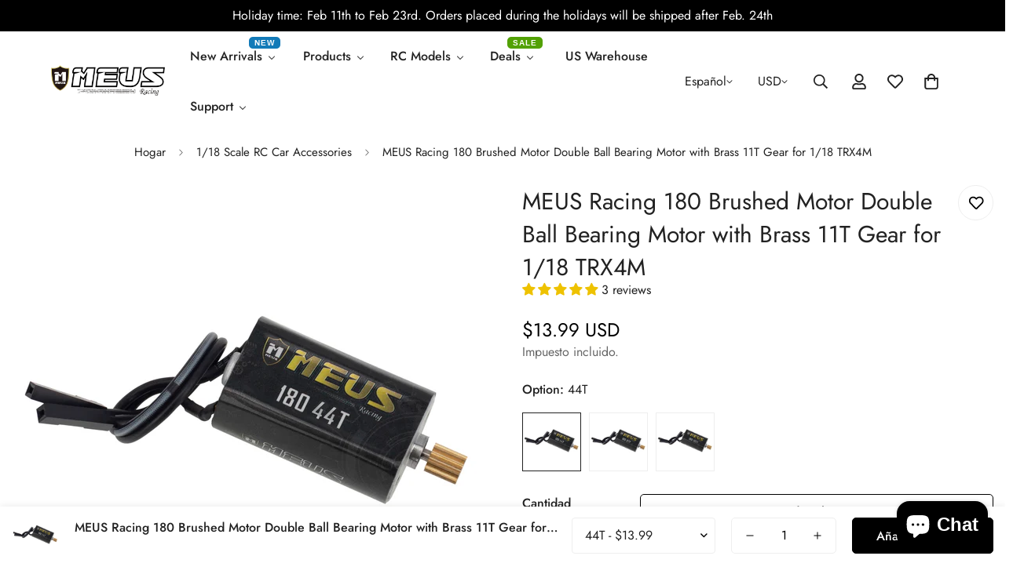

--- FILE ---
content_type: text/html; charset=utf-8
request_url: https://www.meusracing.com/es/products/meus-racing-180-brushed-motor-double-ball-bearing-motor-with-brass-11t-gear-suitable-for-1-18-trx4m-rc-crawler-upgrade
body_size: 98738
content:

<!doctype html>
<html
  class="no-js  m:overflow-hidden"
  lang="es"
  data-template="product"
  
>
  <head>
    <meta name="p:domain_verify" content="f35b765a9dac5e3fba447fdedbbe12f4"/>
    <!-- Google tag (gtag.js) -->
    <script async src="https://www.googletagmanager.com/gtag/js?id=G-7QT9NL6MTW"></script>
    <script>
  window.dataLayer = window.dataLayer || [];
  function gtag(){dataLayer.push(arguments);}
  gtag('js', new Date());

  gtag('config', 'G-7QT9NL6MTW');
</script>
    <meta name="ahrefs-site-verification" content="95ffc22324b9a7c63e6c4d020a68c50cc7a87cd47d33f32671f635f623cc9993">
    <meta name="google-site-verification" content="R7lJnoQBBfa1R3KgI9Q9B_XSfW0aWsckvxYuMKWLOPI" />
    <meta name="google-site-verification" content="5A8cF5PERopyrroFrbi2mFflujeDfIFDCfxVo-eR-0s" />
    
 <script type="text/javascript">

if (navigator.language)

var language = navigator.language;

else

var language = navigator.browserLanguage;

if(language.indexOf('zh') > -1) location.href = 'error';

  </script>
    
    <meta charset="utf-8">
    <meta http-equiv="X-UA-Compatible" content="IE=edge">
    <meta name="viewport" content="width=device-width, initial-scale=1, maximum-scale=1.0, user-scalable=0">
    <meta name="theme-color" content=""><link rel="canonical" href="https://www.meusracing.com/es/products/meus-racing-180-brushed-motor-double-ball-bearing-motor-with-brass-11t-gear-suitable-for-1-18-trx4m-rc-crawler-upgrade">

<link rel="preconnect" href="https://cdn.shopify.com" crossorigin>

<link rel="icon" type="image/png" href="//www.meusracing.com/cdn/shop/files/Meus-logo.png?crop=center&height=32&v=1719986273&width=32"><title class="product">MEUS Racing 180 Brushed Motor Double Ball Bearing Motor with Brass 11T</title><meta name="description" content="MEUS Racing 180 Brushed Motor Double Ball Bearing Motor with Brass 11T Gear, suitable for 1/18 TRX4M RC Crawler Upgrade. Key Features:  1. Made with high-quality magnets and rotors to provide high-efficiency output. 2. Original motor: 87T/13500RPM/7.4V. MEUS 102T/11500RPM/7.4V. 44T/26500RPM/7.4V. Compared to the origin"><meta property="og:site_name" content="meusracing">
<meta property="og:url" content="https://www.meusracing.com/es/products/meus-racing-180-brushed-motor-double-ball-bearing-motor-with-brass-11t-gear-suitable-for-1-18-trx4m-rc-crawler-upgrade">
<meta property="og:title" content="MEUS Racing 180 Brushed Motor Double Ball Bearing Motor with Brass 11T">
<meta property="og:type" content="product">
<meta property="og:description" content="MEUS Racing 180 Brushed Motor Double Ball Bearing Motor with Brass 11T Gear, suitable for 1/18 TRX4M RC Crawler Upgrade. Key Features:  1. Made with high-quality magnets and rotors to provide high-efficiency output. 2. Original motor: 87T/13500RPM/7.4V. MEUS 102T/11500RPM/7.4V. 44T/26500RPM/7.4V. Compared to the origin"><meta property="og:image" content="http://www.meusracing.com/cdn/shop/products/44T_1.jpg?v=1714461633">
<meta property="og:image:secure_url" content="https://www.meusracing.com/cdn/shop/products/44T_1.jpg?v=1714461633">
<meta property="og:image:width" content="3000">
<meta property="og:image:height" content="3000"><meta property="og:price:amount" content="13.99">
<meta property="og:price:currency" content="USD"><meta name="twitter:card" content="summary_large_image">
<meta name="twitter:title" content="MEUS Racing 180 Brushed Motor Double Ball Bearing Motor with Brass 11T">
<meta name="twitter:description" content="MEUS Racing 180 Brushed Motor Double Ball Bearing Motor with Brass 11T Gear, suitable for 1/18 TRX4M RC Crawler Upgrade. Key Features:  1. Made with high-quality magnets and rotors to provide high-efficiency output. 2. Original motor: 87T/13500RPM/7.4V. MEUS 102T/11500RPM/7.4V. 44T/26500RPM/7.4V. Compared to the origin">

<style>
  @font-face {  font-family: M-Heading-Font;  font-weight:400;  src: url(https://cdn.shopify.com/s/files/1/0561/2742/2636/files/Jost-Regular.ttf?v=1618297125);  font-display: swap;}@font-face {  font-family: M-Heading-Font;  font-weight:500;  src: url(https://cdn.shopify.com/s/files/1/0561/2742/2636/files/Jost-Medium.ttf?v=1618297125);  font-display: swap;}@font-face {  font-family: M-Heading-Font;  font-weight:600;  src: url(https://cdn.shopify.com/s/files/1/0561/2742/2636/files/Jost-SemiBold.ttf?v=1618297125);  font-display: swap;}:root {  --font-stack-header: 'M-Heading-Font';  --font-weight-header: 400;}@font-face {  font-family: M-Body-Font;  font-weight:400;  src: url(https://cdn.shopify.com/s/files/1/0561/2742/2636/files/Jost-Regular.ttf?v=1618297125);  font-display: swap;}@font-face {  font-family: M-Body-Font;  font-weight:500;  src: url(https://cdn.shopify.com/s/files/1/0561/2742/2636/files/Jost-Medium.ttf?v=1618297125);  font-display: swap;}@font-face {  font-family: M-Body-Font;  font-weight:600;  src: url(https://cdn.shopify.com/s/files/1/0561/2742/2636/files/Jost-SemiBold.ttf?v=1618297125);  font-display: swap;}:root {  --font-stack-body: 'M-Body-Font';  --font-weight-body: 400;;}
</style>
<style>
  html {
    font-size: calc(var(--font-base-size, 16) * 1px);
    -webkit-font-smoothing: antialiased;
    height: 100%;
    scroll-behavior: smooth;
  }
  body {
    margin: 0;
    font-family: var(--font-stack-body);
    font-weight: var(--font-weight-body);
    font-style: var(--font-style-body);
    color: rgb(var(--color-foreground));
    font-size: calc(var(--font-base-size, 16) * 1px);
    line-height: calc(var(--base-line-height) * 1px);
    background-color: rgb(var(--color-background));
    position: relative;
    min-height: 100%;
  }

  body,
  html {
    overflow-x: clip;
  }

  html.prevent-scroll,
  html.prevent-scroll body {
    height: auto;
    overflow: hidden !important;
  }

  html.prevent-scroll {
    padding-right: var(--m-scrollbar-width);
  }

  h1,
  h2,
  h3,
  h4,
  h5,
  h6 {
    font-family: var(--font-stack-header);
    font-weight: var(--font-weight-header);
    font-style: var(--font-style-header);
    color: rgb(var(--color-heading));
    line-height: normal;
    letter-spacing: var(--heading-letter-spacing);
  }
  h1,
  .h1 {
    font-size: calc(((var(--font-h1-mobile)) / (var(--font-base-size))) * 1rem);
    line-height: 1.278;
  }

  h2,
  .h2 {
    font-size: calc(((var(--font-h2-mobile)) / (var(--font-base-size))) * 1rem);
    line-height: 1.267;
  }

  h3,
  .h3 {
    font-size: calc(((var(--font-h3-mobile)) / (var(--font-base-size))) * 1rem);
    line-height: 1.36;
  }

  h4,
  .h4 {
    font-size: calc(((var(--font-h4-mobile)) / (var(--font-base-size))) * 1rem);
    line-height: 1.4;
  }

  h5,
  .h5 {
    font-size: calc(((var(--font-h5-mobile)) / (var(--font-base-size))) * 1rem);
    line-height: 1.5;
  }

  h6,
  .h6 {
    font-size: calc(((var(--font-h6-mobile)) / (var(--font-base-size))) * 1rem);
    line-height: 1.5;
  }

  @media only screen and (min-width: 768px) {
    .h1,
    h1 {
      font-size: calc(((var(--font-h1-tablet)) / (var(--font-base-size))) * 1rem);
      line-height: 1.238;
    }
    .h2,
    h2 {
      font-size: calc(((var(--font-h2-tablet)) / (var(--font-base-size))) * 1rem);
      line-height: 1.235;
    }
    h3,
    .h3 {
      font-size: calc(((var(--font-h3-tablet)) / (var(--font-base-size))) * 1rem);
      line-height: 1.36;
    }
    h4,
    .h4 {
      font-size: calc(((var(--font-h4-tablet)) / (var(--font-base-size))) * 1rem);
      line-height: 1.4;
    }
  }

  @media only screen and (min-width: 1280px) {
    .h1,
    h1 {
      font-size: calc(((var(--font-h1-desktop)) / (var(--font-base-size))) * 1rem);
      line-height: 1.167;
    }
    .h2,
    h2 {
      font-size: calc(((var(--font-h2-desktop)) / (var(--font-base-size))) * 1rem);
      line-height: 1.238;
    }
    h3,
    .h3 {
      font-size: calc(((var(--font-h3-desktop)) / (var(--font-base-size))) * 1rem);
      line-height: 1.278;
    }
    h4,
    .h4 {
      font-size: calc(((var(--font-h4-desktop)) / (var(--font-base-size))) * 1rem);
      line-height: 1.333;
    }
    h5,
    .h5 {
      font-size: calc(((var(--font-h5-desktop)) / (var(--font-base-size))) * 1rem);
    }
    h6,
    .h6 {
      font-size: calc(((var(--font-h6-desktop)) / (var(--font-base-size))) * 1rem);
    }
  }
  [style*='--aspect-ratio'] {
    position: relative;
    overflow: hidden;
  }
  [style*='--aspect-ratio']:before {
    display: block;
    width: 100%;
    content: '';
    height: 0px;
  }
  [style*='--aspect-ratio'] > *:first-child {
    top: 0;
    left: 0;
    right: 0;
    position: absolute !important;
    object-fit: cover;
    width: 100%;
    height: 100%;
  }
  [style*='--aspect-ratio']:before {
    padding-top: calc(100% / (0.0001 + var(--aspect-ratio, 16/9)));
  }
  @media (max-width: 767px) {
    [style*='--aspect-ratio']:before {
      padding-top: calc(100% / (0.0001 + var(--aspect-ratio-mobile, var(--aspect-ratio, 16/9))));
    }
  }
  .swiper-wrapper {
    display: flex;
  }
  .swiper-container:not(.swiper-container-initialized) .swiper-slide {
    width: calc(100% / var(--items, 1));
    flex: 0 0 auto;
  }
  @media (max-width: 1023px) {
    .swiper-container:not(.swiper-container-initialized) .swiper-slide {
      min-width: 40vw;
      flex: 0 0 auto;
    }
  }
  @media (max-width: 767px) {
    .swiper-container:not(.swiper-container-initialized) .swiper-slide {
      min-width: 66vw;
      flex: 0 0 auto;
    }
  }
</style>


    <link href="//www.meusracing.com/cdn/shop/t/30/assets/main.css?v=69196402074645635691719984557" rel="stylesheet" type="text/css" media="all" />

    
<style data-shopify>
:root,.m-color-default {
      --color-background: 255,255,255;
      --color-background-secondary: 245,245,245;
   		
  		--gradient-background: #ffffff;
   		
   		--color-foreground: 34,34,34;
   		--color-foreground-secondary: 102,102,102;
  	--color-heading: 34,34,34;
   		--color-button: 0,0,0;
   		--color-button-text: 255,255,255;
   		--color-outline-button: 0,0,0;
  	--color-button-hover: 34, 34, 34;
  	--color-button-text-hover: 255, 255, 255;
   		--color-border: 238,238,238;
   		--color-price-sale: 232,78,78;
   		--color-price-regular: 0,0,0;
   		--color-form-field: 255,255,255;
   		--color-form-field-text: 0,0,0;
   		--color-tooltip: 34,34,34;
   		--color-tooltip-text: 255,255,255;
   	}
   
.m-color-dark {
      --color-background: 0,0,0;
      --color-background-secondary: 245,245,245;
   		
  		--gradient-background: #000000;
   		
   		--color-foreground: 255,255,255;
   		--color-foreground-secondary: 255,255,255;
  	--color-heading: 255,255,255;
   		--color-button: 255,255,255;
   		--color-button-text: 34,34,34;
   		--color-outline-button: 255,255,255;
  	--color-button-hover: 255, 255, 255;
  	--color-button-text-hover: 34, 34, 34;
   		--color-border: 75,75,75;
   		--color-price-sale: 232,78,78;
   		--color-price-regular: 255,255,255;
   		--color-form-field: 255,255,255;
   		--color-form-field-text: 34,34,34;
   		--color-tooltip: 255,255,255;
   		--color-tooltip-text: 34,34,34;
   	}
   
.m-color-footer {
      --color-background: 245,245,245;
      --color-background-secondary: 245,245,245;
   		
  		--gradient-background: #f5f5f5;
   		
   		--color-foreground: 0,0,0;
   		--color-foreground-secondary: 102,102,102;
  	--color-heading: 34,34,34;
   		--color-button: 34,34,34;
   		--color-button-text: 255,255,255;
   		--color-outline-button: 34,34,34;
  	--color-button-hover: 34, 34, 34;
  	--color-button-text-hover: 255, 255, 255;
   		--color-border: 222,222,222;
   		--color-price-sale: 232,78,78;
   		--color-price-regular: 0,0,0;
   		--color-form-field: 255,255,255;
   		--color-form-field-text: 0,0,0;
   		--color-tooltip: 34,34,34;
   		--color-tooltip-text: 255,255,255;
   	}
   
.m-color-badge-hot {
      --color-background: 154,132,200;
      --color-background-secondary: 245,245,245;
   		
  		--gradient-background: #9a84c8;
   		
   		--color-foreground: 255,255,255;
   		--color-foreground-secondary: 255,255,255;
  	--color-heading: 255,255,255;
   		--color-button: 255,255,255;
   		--color-button-text: 34,34,34;
   		--color-outline-button: 255,255,255;
  	--color-button-hover: 255, 255, 255;
  	--color-button-text-hover: 34, 34, 34;
   		--color-border: 222,222,222;
   		--color-price-sale: 255,255,255;
   		--color-price-regular: 255,255,255;
   		--color-form-field: 255,255,255;
   		--color-form-field-text: 0,0,0;
   		--color-tooltip: 255,255,255;
   		--color-tooltip-text: 34,34,34;
   	}
   
.m-color-badge-new {
      --color-background: 73,165,148;
      --color-background-secondary: 245,245,245;
   		
  		--gradient-background: #49a594;
   		
   		--color-foreground: 255,255,255;
   		--color-foreground-secondary: 255,255,255;
  	--color-heading: 255,255,255;
   		--color-button: 255,255,255;
   		--color-button-text: 34,34,34;
   		--color-outline-button: 255,255,255;
  	--color-button-hover: 255, 255, 255;
  	--color-button-text-hover: 34, 34, 34;
   		--color-border: 222,222,222;
   		--color-price-sale: 255,255,255;
   		--color-price-regular: 255,255,255;
   		--color-form-field: 255,255,255;
   		--color-form-field-text: 0,0,0;
   		--color-tooltip: 255,255,255;
   		--color-tooltip-text: 34,34,34;
   	}
   
.m-color-badge-sale {
      --color-background: 206,28,28;
      --color-background-secondary: 58,135,53;
   		
  		--gradient-background: linear-gradient(90deg, rgba(250, 4, 4, 1), rgba(126, 0, 0, 1) 100%);
   		
   		--color-foreground: 255,255,255;
   		--color-foreground-secondary: 255,255,255;
  	--color-heading: 255,255,255;
   		--color-button: 255,255,255;
   		--color-button-text: 34,34,34;
   		--color-outline-button: 255,255,255;
  	--color-button-hover: 255, 255, 255;
  	--color-button-text-hover: 34, 34, 34;
   		--color-border: 222,222,222;
   		--color-price-sale: 255,255,255;
   		--color-price-regular: 255,255,255;
   		--color-form-field: 255,255,255;
   		--color-form-field-text: 0,0,0;
   		--color-tooltip: 255,255,255;
   		--color-tooltip-text: 34,34,34;
   	}
   
.m-color-scheme-cee058e4-58e3-46aa-9af9-219dadc79066 {
      --color-background: 244,244,244;
      --color-background-secondary: 245,245,245;
   		
  		--gradient-background: #f4f4f4;
   		
   		--color-foreground: 34,34,34;
   		--color-foreground-secondary: 102,102,102;
  	--color-heading: 34,34,34;
   		--color-button: 0,0,0;
   		--color-button-text: 255,255,255;
   		--color-outline-button: 0,0,0;
  	--color-button-hover: 34, 34, 34;
  	--color-button-text-hover: 255, 255, 255;
   		--color-border: 238,238,238;
   		--color-price-sale: 232,78,78;
   		--color-price-regular: 0,0,0;
   		--color-form-field: 242,242,242;
   		--color-form-field-text: 0,0,0;
   		--color-tooltip: 34,34,34;
   		--color-tooltip-text: 255,255,255;
   	}
   
.m-color-scheme-09e5b5b4-774c-4b6c-8025-416ced49cc74 {
      --color-background: 223,248,239;
      --color-background-secondary: 245,245,245;
   		
  		--gradient-background: #dff8ef;
   		
   		--color-foreground: 34,34,34;
   		--color-foreground-secondary: 102,102,102;
  	--color-heading: 34,34,34;
   		--color-button: 0,0,0;
   		--color-button-text: 255,255,255;
   		--color-outline-button: 0,0,0;
  	--color-button-hover: 34, 34, 34;
  	--color-button-text-hover: 255, 255, 255;
   		--color-border: 238,238,238;
   		--color-price-sale: 232,78,78;
   		--color-price-regular: 0,0,0;
   		--color-form-field: 255,255,255;
   		--color-form-field-text: 0,0,0;
   		--color-tooltip: 34,34,34;
   		--color-tooltip-text: 255,255,255;
   	}
   
   .m-color-default, .m-color-dark, .m-color-footer, .m-color-badge-hot, .m-color-badge-new, .m-color-badge-sale, .m-color-scheme-cee058e4-58e3-46aa-9af9-219dadc79066, .m-color-scheme-09e5b5b4-774c-4b6c-8025-416ced49cc74 {
   	color: rgb(var(--color-foreground));
   	background-color: rgb(var(--color-background));
   }:root {      /* ANIMATIONS */   	--m-duration-short: .1s;      --m-duration-default: .25s;      --m-duration-long: .5s;      --m-duration-image: .65s;      --m-duration-animate: 1s;      --m-animation-duration: 600ms;      --m-animation-fade-in-up: m-fade-in-up var(--m-animation-duration) cubic-bezier(0, 0, 0.3, 1) forwards;      --m-animation-fade-in-left: m-fade-in-left var(--m-animation-duration) cubic-bezier(0, 0, 0.3, 1) forwards;      --m-animation-fade-in-right: m-fade-in-right var(--m-animation-duration) cubic-bezier(0, 0, 0.3, 1) forwards;      --m-animation-fade-in-left-rtl: m-fade-in-left-rtl var(--m-animation-duration) cubic-bezier(0, 0, 0.3, 1) forwards;      --m-animation-fade-in-right-rtl: m-fade-in-right-rtl var(--m-animation-duration) cubic-bezier(0, 0, 0.3, 1) forwards;      --m-animation-fade-in: m-fade-in calc(var(--m-animation-duration) * 2) cubic-bezier(0, 0, 0.3, 1);      --m-animation-zoom-fade: m-zoom-fade var(--m-animation-duration) ease forwards;   	/* BODY */   	--base-line-height: 28;  /* INPUTS */  --inputs-border-width: 1px;   	--inputs-radius: 5px;   	/* BUTTON */   	--btn-letter-spacing: 0px;   	--btn-border-radius: 5px;   	--btn-border-width: 1px;   	--btn-line-height: 23px;   	   	/* COUNT BUBBLE */   	--color-cart-wishlist-count: #ffffff;   	--bg-cart-wishlist-count: #da3f3f;   	/* OVERLAY */   	--color-image-overlay: #000000;   	--opacity-image-overlay: 0.2;   	/* Notification */   	--color-success: 58,135,53;   	--color-warning: 210,134,26;     --color-error: 218, 63, 63;     --color-error-bg: #fbeaea;     --color-warning-bg: #faecd7;     --color-success-bg: #d1eccf;   	/* CUSTOM COLOR */   	--text-black: 0,0,0;   	--text-white: 255,255,255;   	--bg-black: 0,0,0;   	--bg-white: 255,255,255;   	--rounded-full: 9999px;   	--bg-card-placeholder: rgba(243,243,243,1);   	--arrow-select-box: url(//www.meusracing.com/cdn/shop/t/30/assets/ar-down.svg?v=92728264558441377851719984558);   	/* FONT SIZES */   	--font-base-size: 16;   	--font-btn-size: 16px;   	--font-btn-weight: 500;   	--font-h1-desktop: 60;   	--font-h1-tablet: 42;   	--font-h1-mobile: 36;   	--font-h2-desktop: 42;   	--font-h2-tablet: 33;   	--font-h2-mobile: 29;   	--font-h3-desktop: 36;   	--font-h3-tablet: 28;   	--font-h3-mobile: 25;   	--font-h4-desktop: 24;   	--font-h4-tablet: 19;   	--font-h4-mobile: 19;   	--font-h5-desktop: 18;   	--font-h5-mobile: 16;   	--font-h6-desktop: 16;   	--font-h6-mobile: 16;   	--heading-letter-spacing: 0px;  --arrow-down-url: url(//www.meusracing.com/cdn/shop/t/30/assets/arrow-down.svg?v=157552497485556416461719984556);  --arrow-down-white-url: url(//www.meusracing.com/cdn/shop/t/30/assets/arrow-down-white.svg?v=70535736727834135531719984558);  --product-title-line-clamp: unset;   	--spacing-sections-desktop: 0px;      --spacing-sections-laptop: 0px;      --spacing-sections-tablet: 0px;      --spacing-sections-mobile: 0px;   	/* LAYOUT */   	--container-width: 1420px;  --fluid-container-width: 1440px;  --fluid-container-offset: 65px;   }
</style><link rel="stylesheet" href="//www.meusracing.com/cdn/shop/t/30/assets/search.css?v=104001498375601984331719984556" media="print" onload="this.media='all'">
<link rel="stylesheet" href="//www.meusracing.com/cdn/shop/t/30/assets/cart.css?v=87792237976305593871719984557" media="print" onload="this.media='all'">

<noscript><link href="//www.meusracing.com/cdn/shop/t/30/assets/search.css?v=104001498375601984331719984556" rel="stylesheet" type="text/css" media="all" /></noscript>
<noscript><link href="//www.meusracing.com/cdn/shop/t/30/assets/cart.css?v=87792237976305593871719984557" rel="stylesheet" type="text/css" media="all" /></noscript><link href="//www.meusracing.com/cdn/shop/t/30/assets/vendor.css?v=78734522753772538311719984556" rel="stylesheet" type="text/css" media="all" /><link rel="stylesheet" href="//www.meusracing.com/cdn/shop/t/30/assets/custom-style.css?v=68377333970908838601719984557" media="print" onload="this.media='all'">
<link rel="stylesheet" href="//www.meusracing.com/cdn/shop/t/30/assets/custom.css?v=105997007003712207781719984586" media="print" onload="this.media='all'">
<noscript><link href="//www.meusracing.com/cdn/shop/t/30/assets/custom-style.css?v=68377333970908838601719984557" rel="stylesheet" type="text/css" media="all" /></noscript>
<noscript><link href="//www.meusracing.com/cdn/shop/t/30/assets/custom.css?v=105997007003712207781719984586" rel="stylesheet" type="text/css" media="all" /></noscript><style data-shopify>.m-topbar a[href*="pinterest"],.m-topbar a[href*="twitter"], .m-topbar a[href*="snapchat"], .m-topbar a[href*="youtube"],.m-topbar a[href*="tiktok"]  {	display: none;}body .m-product-card__tag-name {  font-size: 12px;  font-weight: 500;  text-transform: capitalize;  padding: 4px 10px;  border-radius: 40px;}.m-icon-box--small {  border-top: 1px solid rgb(var(--color-border));}.m-icon-box--small .m-icon-box__heading {  line-height: 26px;  font-size: 18px;  margin-bottom: 6px;}body .m-footer--block .social-media-links {  gap: 12px;  margin: 0;  padding: 5px 0;}body .m-footer--block .social-media-links a {  color: #222;  width: 48px;  height: 48px;  padding: 0;  display: inline-flex;  align-items: center;  justify-content: center;  border-radius: 50%;  background-color: #E9E9E9;  transition: all .3s;}body .m-footer--block .social-media-links a:hover {  background-color: #222;  color: #fff;  box-shadow: 0 0 0 0.2rem #222;}
</style>


<script src="//www.meusracing.com/cdn/shop/t/30/assets/product-list.js?v=46744501398700737051719984557" defer="defer"></script>


    <script src="//www.meusracing.com/cdn/shop/t/30/assets/vendor.min.js?v=7411779853946163671719984557" defer="defer"></script>
    <script src="//www.meusracing.com/cdn/shop/t/30/assets/theme-global.js?v=164332141565763248601719984557" defer="defer"></script><script src="//www.meusracing.com/cdn/shop/t/30/assets/animations.js?v=102124259374288363601719984556" defer="defer"></script><script>window.performance && window.performance.mark && window.performance.mark('shopify.content_for_header.start');</script><meta id="shopify-digital-wallet" name="shopify-digital-wallet" content="/59232157833/digital_wallets/dialog">
<meta name="shopify-checkout-api-token" content="537a7e747bfe703c9754faeef0096981">
<meta id="in-context-paypal-metadata" data-shop-id="59232157833" data-venmo-supported="false" data-environment="production" data-locale="es_ES" data-paypal-v4="true" data-currency="USD">
<link rel="alternate" hreflang="x-default" href="https://www.meusracing.com/products/meus-racing-180-brushed-motor-double-ball-bearing-motor-with-brass-11t-gear-suitable-for-1-18-trx4m-rc-crawler-upgrade">
<link rel="alternate" hreflang="en" href="https://www.meusracing.com/products/meus-racing-180-brushed-motor-double-ball-bearing-motor-with-brass-11t-gear-suitable-for-1-18-trx4m-rc-crawler-upgrade">
<link rel="alternate" hreflang="de" href="https://www.meusracing.com/de/products/meus-racing-180-brushed-motor-double-ball-bearing-motor-with-brass-11t-gear-suitable-for-1-18-trx4m-rc-crawler-upgrade">
<link rel="alternate" hreflang="es" href="https://www.meusracing.com/es/products/meus-racing-180-brushed-motor-double-ball-bearing-motor-with-brass-11t-gear-suitable-for-1-18-trx4m-rc-crawler-upgrade">
<link rel="alternate" hreflang="it" href="https://www.meusracing.com/it/products/meus-racing-180-brushed-motor-double-ball-bearing-motor-with-brass-11t-gear-suitable-for-1-18-trx4m-rc-crawler-upgrade">
<link rel="alternate" hreflang="ja" href="https://www.meusracing.com/ja/products/meus-racing-180-brushed-motor-double-ball-bearing-motor-with-brass-11t-gear-suitable-for-1-18-trx4m-rc-crawler-upgrade">
<link rel="alternate" hreflang="fr" href="https://www.meusracing.com/fr/products/meus-racing-180-brushed-motor-double-ball-bearing-motor-with-brass-11t-gear-suitable-for-1-18-trx4m-rc-crawler-upgrade">
<link rel="alternate" hreflang="ko" href="https://www.meusracing.com/ko/products/meus-racing-180-brushed-motor-double-ball-bearing-motor-with-brass-11t-gear-suitable-for-1-18-trx4m-rc-crawler-upgrade">
<link rel="alternate" hreflang="en-JP" href="https://www.meusracing.com/en-jp/products/meus-racing-180-brushed-motor-double-ball-bearing-motor-with-brass-11t-gear-suitable-for-1-18-trx4m-rc-crawler-upgrade">
<link rel="alternate" hreflang="de-JP" href="https://www.meusracing.com/de-jp/products/meus-racing-180-brushed-motor-double-ball-bearing-motor-with-brass-11t-gear-suitable-for-1-18-trx4m-rc-crawler-upgrade">
<link rel="alternate" hreflang="es-JP" href="https://www.meusracing.com/es-jp/products/meus-racing-180-brushed-motor-double-ball-bearing-motor-with-brass-11t-gear-suitable-for-1-18-trx4m-rc-crawler-upgrade">
<link rel="alternate" hreflang="it-JP" href="https://www.meusracing.com/it-jp/products/meus-racing-180-brushed-motor-double-ball-bearing-motor-with-brass-11t-gear-suitable-for-1-18-trx4m-rc-crawler-upgrade">
<link rel="alternate" hreflang="ja-JP" href="https://www.meusracing.com/ja-jp/products/meus-racing-180-brushed-motor-double-ball-bearing-motor-with-brass-11t-gear-suitable-for-1-18-trx4m-rc-crawler-upgrade">
<link rel="alternate" hreflang="fr-JP" href="https://www.meusracing.com/fr-jp/products/meus-racing-180-brushed-motor-double-ball-bearing-motor-with-brass-11t-gear-suitable-for-1-18-trx4m-rc-crawler-upgrade">
<link rel="alternate" hreflang="ko-KR" href="https://www.meusracing.com/ko-kr/products/meus-racing-180-brushed-motor-double-ball-bearing-motor-with-brass-11t-gear-suitable-for-1-18-trx4m-rc-crawler-upgrade">
<link rel="alternate" hreflang="de-KR" href="https://www.meusracing.com/de-kr/products/meus-racing-180-brushed-motor-double-ball-bearing-motor-with-brass-11t-gear-suitable-for-1-18-trx4m-rc-crawler-upgrade">
<link rel="alternate" hreflang="es-KR" href="https://www.meusracing.com/es-kr/products/meus-racing-180-brushed-motor-double-ball-bearing-motor-with-brass-11t-gear-suitable-for-1-18-trx4m-rc-crawler-upgrade">
<link rel="alternate" hreflang="it-KR" href="https://www.meusracing.com/it-kr/products/meus-racing-180-brushed-motor-double-ball-bearing-motor-with-brass-11t-gear-suitable-for-1-18-trx4m-rc-crawler-upgrade">
<link rel="alternate" hreflang="ja-KR" href="https://www.meusracing.com/ja-kr/products/meus-racing-180-brushed-motor-double-ball-bearing-motor-with-brass-11t-gear-suitable-for-1-18-trx4m-rc-crawler-upgrade">
<link rel="alternate" hreflang="fr-KR" href="https://www.meusracing.com/fr-kr/products/meus-racing-180-brushed-motor-double-ball-bearing-motor-with-brass-11t-gear-suitable-for-1-18-trx4m-rc-crawler-upgrade">
<link rel="alternate" hreflang="en-KR" href="https://www.meusracing.com/en-kr/products/meus-racing-180-brushed-motor-double-ball-bearing-motor-with-brass-11t-gear-suitable-for-1-18-trx4m-rc-crawler-upgrade">
<link rel="alternate" hreflang="en-CA" href="https://www.meusracing.com/en-ca/products/meus-racing-180-brushed-motor-double-ball-bearing-motor-with-brass-11t-gear-suitable-for-1-18-trx4m-rc-crawler-upgrade">
<link rel="alternate" hreflang="de-CA" href="https://www.meusracing.com/de-ca/products/meus-racing-180-brushed-motor-double-ball-bearing-motor-with-brass-11t-gear-suitable-for-1-18-trx4m-rc-crawler-upgrade">
<link rel="alternate" hreflang="es-CA" href="https://www.meusracing.com/es-ca/products/meus-racing-180-brushed-motor-double-ball-bearing-motor-with-brass-11t-gear-suitable-for-1-18-trx4m-rc-crawler-upgrade">
<link rel="alternate" hreflang="it-CA" href="https://www.meusracing.com/it-ca/products/meus-racing-180-brushed-motor-double-ball-bearing-motor-with-brass-11t-gear-suitable-for-1-18-trx4m-rc-crawler-upgrade">
<link rel="alternate" hreflang="ja-CA" href="https://www.meusracing.com/ja-ca/products/meus-racing-180-brushed-motor-double-ball-bearing-motor-with-brass-11t-gear-suitable-for-1-18-trx4m-rc-crawler-upgrade">
<link rel="alternate" hreflang="fr-CA" href="https://www.meusracing.com/fr-ca/products/meus-racing-180-brushed-motor-double-ball-bearing-motor-with-brass-11t-gear-suitable-for-1-18-trx4m-rc-crawler-upgrade">
<link rel="alternate" hreflang="en-ES" href="https://www.meusracing.com/en-es/products/meus-racing-180-brushed-motor-double-ball-bearing-motor-with-brass-11t-gear-suitable-for-1-18-trx4m-rc-crawler-upgrade">
<link rel="alternate" hreflang="de-ES" href="https://www.meusracing.com/de-es/products/meus-racing-180-brushed-motor-double-ball-bearing-motor-with-brass-11t-gear-suitable-for-1-18-trx4m-rc-crawler-upgrade">
<link rel="alternate" hreflang="it-ES" href="https://www.meusracing.com/it-es/products/meus-racing-180-brushed-motor-double-ball-bearing-motor-with-brass-11t-gear-suitable-for-1-18-trx4m-rc-crawler-upgrade">
<link rel="alternate" hreflang="ja-ES" href="https://www.meusracing.com/ja-es/products/meus-racing-180-brushed-motor-double-ball-bearing-motor-with-brass-11t-gear-suitable-for-1-18-trx4m-rc-crawler-upgrade">
<link rel="alternate" hreflang="fr-ES" href="https://www.meusracing.com/fr-es/products/meus-racing-180-brushed-motor-double-ball-bearing-motor-with-brass-11t-gear-suitable-for-1-18-trx4m-rc-crawler-upgrade">
<link rel="alternate" hreflang="es-ES" href="https://www.meusracing.com/es-es/products/meus-racing-180-brushed-motor-double-ball-bearing-motor-with-brass-11t-gear-suitable-for-1-18-trx4m-rc-crawler-upgrade">
<link rel="alternate" hreflang="en-IT" href="https://www.meusracing.com/en-it/products/meus-racing-180-brushed-motor-double-ball-bearing-motor-with-brass-11t-gear-suitable-for-1-18-trx4m-rc-crawler-upgrade">
<link rel="alternate" hreflang="de-IT" href="https://www.meusracing.com/de-it/products/meus-racing-180-brushed-motor-double-ball-bearing-motor-with-brass-11t-gear-suitable-for-1-18-trx4m-rc-crawler-upgrade">
<link rel="alternate" hreflang="es-IT" href="https://www.meusracing.com/es-it/products/meus-racing-180-brushed-motor-double-ball-bearing-motor-with-brass-11t-gear-suitable-for-1-18-trx4m-rc-crawler-upgrade">
<link rel="alternate" hreflang="it-IT" href="https://www.meusracing.com/it-it/products/meus-racing-180-brushed-motor-double-ball-bearing-motor-with-brass-11t-gear-suitable-for-1-18-trx4m-rc-crawler-upgrade">
<link rel="alternate" hreflang="ja-IT" href="https://www.meusracing.com/ja-it/products/meus-racing-180-brushed-motor-double-ball-bearing-motor-with-brass-11t-gear-suitable-for-1-18-trx4m-rc-crawler-upgrade">
<link rel="alternate" hreflang="fr-IT" href="https://www.meusracing.com/fr-it/products/meus-racing-180-brushed-motor-double-ball-bearing-motor-with-brass-11t-gear-suitable-for-1-18-trx4m-rc-crawler-upgrade">
<link rel="alternate" hreflang="en-FR" href="https://www.meusracing.com/en-fr/products/meus-racing-180-brushed-motor-double-ball-bearing-motor-with-brass-11t-gear-suitable-for-1-18-trx4m-rc-crawler-upgrade">
<link rel="alternate" hreflang="de-FR" href="https://www.meusracing.com/de-fr/products/meus-racing-180-brushed-motor-double-ball-bearing-motor-with-brass-11t-gear-suitable-for-1-18-trx4m-rc-crawler-upgrade">
<link rel="alternate" hreflang="es-FR" href="https://www.meusracing.com/es-fr/products/meus-racing-180-brushed-motor-double-ball-bearing-motor-with-brass-11t-gear-suitable-for-1-18-trx4m-rc-crawler-upgrade">
<link rel="alternate" hreflang="it-FR" href="https://www.meusracing.com/it-fr/products/meus-racing-180-brushed-motor-double-ball-bearing-motor-with-brass-11t-gear-suitable-for-1-18-trx4m-rc-crawler-upgrade">
<link rel="alternate" hreflang="ja-FR" href="https://www.meusracing.com/ja-fr/products/meus-racing-180-brushed-motor-double-ball-bearing-motor-with-brass-11t-gear-suitable-for-1-18-trx4m-rc-crawler-upgrade">
<link rel="alternate" hreflang="fr-FR" href="https://www.meusracing.com/fr-fr/products/meus-racing-180-brushed-motor-double-ball-bearing-motor-with-brass-11t-gear-suitable-for-1-18-trx4m-rc-crawler-upgrade">
<link rel="alternate" hreflang="en-GB" href="https://www.meusracing.com/en-gb/products/meus-racing-180-brushed-motor-double-ball-bearing-motor-with-brass-11t-gear-suitable-for-1-18-trx4m-rc-crawler-upgrade">
<link rel="alternate" hreflang="de-GB" href="https://www.meusracing.com/de-gb/products/meus-racing-180-brushed-motor-double-ball-bearing-motor-with-brass-11t-gear-suitable-for-1-18-trx4m-rc-crawler-upgrade">
<link rel="alternate" hreflang="es-GB" href="https://www.meusracing.com/es-gb/products/meus-racing-180-brushed-motor-double-ball-bearing-motor-with-brass-11t-gear-suitable-for-1-18-trx4m-rc-crawler-upgrade">
<link rel="alternate" hreflang="it-GB" href="https://www.meusracing.com/it-gb/products/meus-racing-180-brushed-motor-double-ball-bearing-motor-with-brass-11t-gear-suitable-for-1-18-trx4m-rc-crawler-upgrade">
<link rel="alternate" hreflang="ja-GB" href="https://www.meusracing.com/ja-gb/products/meus-racing-180-brushed-motor-double-ball-bearing-motor-with-brass-11t-gear-suitable-for-1-18-trx4m-rc-crawler-upgrade">
<link rel="alternate" hreflang="fr-GB" href="https://www.meusracing.com/fr-gb/products/meus-racing-180-brushed-motor-double-ball-bearing-motor-with-brass-11t-gear-suitable-for-1-18-trx4m-rc-crawler-upgrade">
<link rel="alternate" hreflang="en-HK" href="https://www.meusracing.com/en-hk/products/meus-racing-180-brushed-motor-double-ball-bearing-motor-with-brass-11t-gear-suitable-for-1-18-trx4m-rc-crawler-upgrade">
<link rel="alternate" hreflang="de-HK" href="https://www.meusracing.com/de-hk/products/meus-racing-180-brushed-motor-double-ball-bearing-motor-with-brass-11t-gear-suitable-for-1-18-trx4m-rc-crawler-upgrade">
<link rel="alternate" hreflang="es-HK" href="https://www.meusracing.com/es-hk/products/meus-racing-180-brushed-motor-double-ball-bearing-motor-with-brass-11t-gear-suitable-for-1-18-trx4m-rc-crawler-upgrade">
<link rel="alternate" hreflang="it-HK" href="https://www.meusracing.com/it-hk/products/meus-racing-180-brushed-motor-double-ball-bearing-motor-with-brass-11t-gear-suitable-for-1-18-trx4m-rc-crawler-upgrade">
<link rel="alternate" hreflang="ja-HK" href="https://www.meusracing.com/ja-hk/products/meus-racing-180-brushed-motor-double-ball-bearing-motor-with-brass-11t-gear-suitable-for-1-18-trx4m-rc-crawler-upgrade">
<link rel="alternate" hreflang="fr-HK" href="https://www.meusracing.com/fr-hk/products/meus-racing-180-brushed-motor-double-ball-bearing-motor-with-brass-11t-gear-suitable-for-1-18-trx4m-rc-crawler-upgrade">
<link rel="alternate" hreflang="en-SI" href="https://www.meusracing.com/en-si/products/meus-racing-180-brushed-motor-double-ball-bearing-motor-with-brass-11t-gear-suitable-for-1-18-trx4m-rc-crawler-upgrade">
<link rel="alternate" hreflang="de-SI" href="https://www.meusracing.com/de-si/products/meus-racing-180-brushed-motor-double-ball-bearing-motor-with-brass-11t-gear-suitable-for-1-18-trx4m-rc-crawler-upgrade">
<link rel="alternate" hreflang="es-SI" href="https://www.meusracing.com/es-si/products/meus-racing-180-brushed-motor-double-ball-bearing-motor-with-brass-11t-gear-suitable-for-1-18-trx4m-rc-crawler-upgrade">
<link rel="alternate" hreflang="it-SI" href="https://www.meusracing.com/it-si/products/meus-racing-180-brushed-motor-double-ball-bearing-motor-with-brass-11t-gear-suitable-for-1-18-trx4m-rc-crawler-upgrade">
<link rel="alternate" hreflang="ja-SI" href="https://www.meusracing.com/ja-si/products/meus-racing-180-brushed-motor-double-ball-bearing-motor-with-brass-11t-gear-suitable-for-1-18-trx4m-rc-crawler-upgrade">
<link rel="alternate" hreflang="fr-SI" href="https://www.meusracing.com/fr-si/products/meus-racing-180-brushed-motor-double-ball-bearing-motor-with-brass-11t-gear-suitable-for-1-18-trx4m-rc-crawler-upgrade">
<link rel="alternate" hreflang="en-AT" href="https://www.meusracing.com/en-at/products/meus-racing-180-brushed-motor-double-ball-bearing-motor-with-brass-11t-gear-suitable-for-1-18-trx4m-rc-crawler-upgrade">
<link rel="alternate" hreflang="de-AT" href="https://www.meusracing.com/de-at/products/meus-racing-180-brushed-motor-double-ball-bearing-motor-with-brass-11t-gear-suitable-for-1-18-trx4m-rc-crawler-upgrade">
<link rel="alternate" hreflang="es-AT" href="https://www.meusracing.com/es-at/products/meus-racing-180-brushed-motor-double-ball-bearing-motor-with-brass-11t-gear-suitable-for-1-18-trx4m-rc-crawler-upgrade">
<link rel="alternate" hreflang="it-AT" href="https://www.meusracing.com/it-at/products/meus-racing-180-brushed-motor-double-ball-bearing-motor-with-brass-11t-gear-suitable-for-1-18-trx4m-rc-crawler-upgrade">
<link rel="alternate" hreflang="ja-AT" href="https://www.meusracing.com/ja-at/products/meus-racing-180-brushed-motor-double-ball-bearing-motor-with-brass-11t-gear-suitable-for-1-18-trx4m-rc-crawler-upgrade">
<link rel="alternate" hreflang="fr-AT" href="https://www.meusracing.com/fr-at/products/meus-racing-180-brushed-motor-double-ball-bearing-motor-with-brass-11t-gear-suitable-for-1-18-trx4m-rc-crawler-upgrade">
<link rel="alternate" type="application/json+oembed" href="https://www.meusracing.com/es/products/meus-racing-180-brushed-motor-double-ball-bearing-motor-with-brass-11t-gear-suitable-for-1-18-trx4m-rc-crawler-upgrade.oembed">
<script async="async" src="/checkouts/internal/preloads.js?locale=es-US"></script>
<link rel="preconnect" href="https://shop.app" crossorigin="anonymous">
<script async="async" src="https://shop.app/checkouts/internal/preloads.js?locale=es-US&shop_id=59232157833" crossorigin="anonymous"></script>
<script id="apple-pay-shop-capabilities" type="application/json">{"shopId":59232157833,"countryCode":"HK","currencyCode":"USD","merchantCapabilities":["supports3DS"],"merchantId":"gid:\/\/shopify\/Shop\/59232157833","merchantName":"meusracing","requiredBillingContactFields":["postalAddress","email","phone"],"requiredShippingContactFields":["postalAddress","email","phone"],"shippingType":"shipping","supportedNetworks":["visa","masterCard","amex"],"total":{"type":"pending","label":"meusracing","amount":"1.00"},"shopifyPaymentsEnabled":true,"supportsSubscriptions":true}</script>
<script id="shopify-features" type="application/json">{"accessToken":"537a7e747bfe703c9754faeef0096981","betas":["rich-media-storefront-analytics"],"domain":"www.meusracing.com","predictiveSearch":true,"shopId":59232157833,"locale":"es"}</script>
<script>var Shopify = Shopify || {};
Shopify.shop = "meusracing.myshopify.com";
Shopify.locale = "es";
Shopify.currency = {"active":"USD","rate":"1.0"};
Shopify.country = "US";
Shopify.theme = {"name":"minimog-5-2-0","id":134839599241,"schema_name":"Minimog - OS 2.0","schema_version":"5.2.0","theme_store_id":null,"role":"main"};
Shopify.theme.handle = "null";
Shopify.theme.style = {"id":null,"handle":null};
Shopify.cdnHost = "www.meusracing.com/cdn";
Shopify.routes = Shopify.routes || {};
Shopify.routes.root = "/es/";</script>
<script type="module">!function(o){(o.Shopify=o.Shopify||{}).modules=!0}(window);</script>
<script>!function(o){function n(){var o=[];function n(){o.push(Array.prototype.slice.apply(arguments))}return n.q=o,n}var t=o.Shopify=o.Shopify||{};t.loadFeatures=n(),t.autoloadFeatures=n()}(window);</script>
<script>
  window.ShopifyPay = window.ShopifyPay || {};
  window.ShopifyPay.apiHost = "shop.app\/pay";
  window.ShopifyPay.redirectState = null;
</script>
<script id="shop-js-analytics" type="application/json">{"pageType":"product"}</script>
<script defer="defer" async type="module" src="//www.meusracing.com/cdn/shopifycloud/shop-js/modules/v2/client.init-shop-cart-sync_BFpxDrjM.es.esm.js"></script>
<script defer="defer" async type="module" src="//www.meusracing.com/cdn/shopifycloud/shop-js/modules/v2/chunk.common_CnP21gUX.esm.js"></script>
<script defer="defer" async type="module" src="//www.meusracing.com/cdn/shopifycloud/shop-js/modules/v2/chunk.modal_D61HrJrg.esm.js"></script>
<script type="module">
  await import("//www.meusracing.com/cdn/shopifycloud/shop-js/modules/v2/client.init-shop-cart-sync_BFpxDrjM.es.esm.js");
await import("//www.meusracing.com/cdn/shopifycloud/shop-js/modules/v2/chunk.common_CnP21gUX.esm.js");
await import("//www.meusracing.com/cdn/shopifycloud/shop-js/modules/v2/chunk.modal_D61HrJrg.esm.js");

  window.Shopify.SignInWithShop?.initShopCartSync?.({"fedCMEnabled":true,"windoidEnabled":true});

</script>
<script>
  window.Shopify = window.Shopify || {};
  if (!window.Shopify.featureAssets) window.Shopify.featureAssets = {};
  window.Shopify.featureAssets['shop-js'] = {"shop-cart-sync":["modules/v2/client.shop-cart-sync_DunGk5rn.es.esm.js","modules/v2/chunk.common_CnP21gUX.esm.js","modules/v2/chunk.modal_D61HrJrg.esm.js"],"init-fed-cm":["modules/v2/client.init-fed-cm_Bhr0vd71.es.esm.js","modules/v2/chunk.common_CnP21gUX.esm.js","modules/v2/chunk.modal_D61HrJrg.esm.js"],"init-shop-email-lookup-coordinator":["modules/v2/client.init-shop-email-lookup-coordinator_Cgf-1HKc.es.esm.js","modules/v2/chunk.common_CnP21gUX.esm.js","modules/v2/chunk.modal_D61HrJrg.esm.js"],"init-windoid":["modules/v2/client.init-windoid_RKlvBm7f.es.esm.js","modules/v2/chunk.common_CnP21gUX.esm.js","modules/v2/chunk.modal_D61HrJrg.esm.js"],"shop-button":["modules/v2/client.shop-button_DcwUN_L_.es.esm.js","modules/v2/chunk.common_CnP21gUX.esm.js","modules/v2/chunk.modal_D61HrJrg.esm.js"],"shop-cash-offers":["modules/v2/client.shop-cash-offers_zT3TeJrS.es.esm.js","modules/v2/chunk.common_CnP21gUX.esm.js","modules/v2/chunk.modal_D61HrJrg.esm.js"],"shop-toast-manager":["modules/v2/client.shop-toast-manager_Dhsh6ZDd.es.esm.js","modules/v2/chunk.common_CnP21gUX.esm.js","modules/v2/chunk.modal_D61HrJrg.esm.js"],"init-shop-cart-sync":["modules/v2/client.init-shop-cart-sync_BFpxDrjM.es.esm.js","modules/v2/chunk.common_CnP21gUX.esm.js","modules/v2/chunk.modal_D61HrJrg.esm.js"],"init-customer-accounts-sign-up":["modules/v2/client.init-customer-accounts-sign-up__zAQf6yH.es.esm.js","modules/v2/client.shop-login-button_DmGuuAqh.es.esm.js","modules/v2/chunk.common_CnP21gUX.esm.js","modules/v2/chunk.modal_D61HrJrg.esm.js"],"pay-button":["modules/v2/client.pay-button_BSqAUYU_.es.esm.js","modules/v2/chunk.common_CnP21gUX.esm.js","modules/v2/chunk.modal_D61HrJrg.esm.js"],"init-customer-accounts":["modules/v2/client.init-customer-accounts_BUX2wPcc.es.esm.js","modules/v2/client.shop-login-button_DmGuuAqh.es.esm.js","modules/v2/chunk.common_CnP21gUX.esm.js","modules/v2/chunk.modal_D61HrJrg.esm.js"],"avatar":["modules/v2/client.avatar_BTnouDA3.es.esm.js"],"init-shop-for-new-customer-accounts":["modules/v2/client.init-shop-for-new-customer-accounts_C3NVS8-R.es.esm.js","modules/v2/client.shop-login-button_DmGuuAqh.es.esm.js","modules/v2/chunk.common_CnP21gUX.esm.js","modules/v2/chunk.modal_D61HrJrg.esm.js"],"shop-follow-button":["modules/v2/client.shop-follow-button_BoBKYaAK.es.esm.js","modules/v2/chunk.common_CnP21gUX.esm.js","modules/v2/chunk.modal_D61HrJrg.esm.js"],"checkout-modal":["modules/v2/client.checkout-modal_BzXpoShc.es.esm.js","modules/v2/chunk.common_CnP21gUX.esm.js","modules/v2/chunk.modal_D61HrJrg.esm.js"],"shop-login-button":["modules/v2/client.shop-login-button_DmGuuAqh.es.esm.js","modules/v2/chunk.common_CnP21gUX.esm.js","modules/v2/chunk.modal_D61HrJrg.esm.js"],"lead-capture":["modules/v2/client.lead-capture_ClopgrIx.es.esm.js","modules/v2/chunk.common_CnP21gUX.esm.js","modules/v2/chunk.modal_D61HrJrg.esm.js"],"shop-login":["modules/v2/client.shop-login_DQ0hrHfi.es.esm.js","modules/v2/chunk.common_CnP21gUX.esm.js","modules/v2/chunk.modal_D61HrJrg.esm.js"],"payment-terms":["modules/v2/client.payment-terms_Bawo8ezy.es.esm.js","modules/v2/chunk.common_CnP21gUX.esm.js","modules/v2/chunk.modal_D61HrJrg.esm.js"]};
</script>
<script>(function() {
  var isLoaded = false;
  function asyncLoad() {
    if (isLoaded) return;
    isLoaded = true;
    var urls = ["\/\/cdn.shopify.com\/proxy\/6ad5d93d152b9c7c4ee60f21b4ab7c92f45e561134b1ed29c31db2d4e10d360a\/api.goaffpro.com\/loader.js?shop=meusracing.myshopify.com\u0026sp-cache-control=cHVibGljLCBtYXgtYWdlPTkwMA"];
    for (var i = 0; i < urls.length; i++) {
      var s = document.createElement('script');
      s.type = 'text/javascript';
      s.async = true;
      s.src = urls[i];
      var x = document.getElementsByTagName('script')[0];
      x.parentNode.insertBefore(s, x);
    }
  };
  if(window.attachEvent) {
    window.attachEvent('onload', asyncLoad);
  } else {
    window.addEventListener('load', asyncLoad, false);
  }
})();</script>
<script id="__st">var __st={"a":59232157833,"offset":-28800,"reqid":"7a5b758d-95ff-4c6c-9662-cf4fe1f2b211-1769738560","pageurl":"www.meusracing.com\/es\/products\/meus-racing-180-brushed-motor-double-ball-bearing-motor-with-brass-11t-gear-suitable-for-1-18-trx4m-rc-crawler-upgrade","u":"966c1119128e","p":"product","rtyp":"product","rid":7221935145097};</script>
<script>window.ShopifyPaypalV4VisibilityTracking = true;</script>
<script id="captcha-bootstrap">!function(){'use strict';const t='contact',e='account',n='new_comment',o=[[t,t],['blogs',n],['comments',n],[t,'customer']],c=[[e,'customer_login'],[e,'guest_login'],[e,'recover_customer_password'],[e,'create_customer']],r=t=>t.map((([t,e])=>`form[action*='/${t}']:not([data-nocaptcha='true']) input[name='form_type'][value='${e}']`)).join(','),a=t=>()=>t?[...document.querySelectorAll(t)].map((t=>t.form)):[];function s(){const t=[...o],e=r(t);return a(e)}const i='password',u='form_key',d=['recaptcha-v3-token','g-recaptcha-response','h-captcha-response',i],f=()=>{try{return window.sessionStorage}catch{return}},m='__shopify_v',_=t=>t.elements[u];function p(t,e,n=!1){try{const o=window.sessionStorage,c=JSON.parse(o.getItem(e)),{data:r}=function(t){const{data:e,action:n}=t;return t[m]||n?{data:e,action:n}:{data:t,action:n}}(c);for(const[e,n]of Object.entries(r))t.elements[e]&&(t.elements[e].value=n);n&&o.removeItem(e)}catch(o){console.error('form repopulation failed',{error:o})}}const l='form_type',E='cptcha';function T(t){t.dataset[E]=!0}const w=window,h=w.document,L='Shopify',v='ce_forms',y='captcha';let A=!1;((t,e)=>{const n=(g='f06e6c50-85a8-45c8-87d0-21a2b65856fe',I='https://cdn.shopify.com/shopifycloud/storefront-forms-hcaptcha/ce_storefront_forms_captcha_hcaptcha.v1.5.2.iife.js',D={infoText:'Protegido por hCaptcha',privacyText:'Privacidad',termsText:'Términos'},(t,e,n)=>{const o=w[L][v],c=o.bindForm;if(c)return c(t,g,e,D).then(n);var r;o.q.push([[t,g,e,D],n]),r=I,A||(h.body.append(Object.assign(h.createElement('script'),{id:'captcha-provider',async:!0,src:r})),A=!0)});var g,I,D;w[L]=w[L]||{},w[L][v]=w[L][v]||{},w[L][v].q=[],w[L][y]=w[L][y]||{},w[L][y].protect=function(t,e){n(t,void 0,e),T(t)},Object.freeze(w[L][y]),function(t,e,n,w,h,L){const[v,y,A,g]=function(t,e,n){const i=e?o:[],u=t?c:[],d=[...i,...u],f=r(d),m=r(i),_=r(d.filter((([t,e])=>n.includes(e))));return[a(f),a(m),a(_),s()]}(w,h,L),I=t=>{const e=t.target;return e instanceof HTMLFormElement?e:e&&e.form},D=t=>v().includes(t);t.addEventListener('submit',(t=>{const e=I(t);if(!e)return;const n=D(e)&&!e.dataset.hcaptchaBound&&!e.dataset.recaptchaBound,o=_(e),c=g().includes(e)&&(!o||!o.value);(n||c)&&t.preventDefault(),c&&!n&&(function(t){try{if(!f())return;!function(t){const e=f();if(!e)return;const n=_(t);if(!n)return;const o=n.value;o&&e.removeItem(o)}(t);const e=Array.from(Array(32),(()=>Math.random().toString(36)[2])).join('');!function(t,e){_(t)||t.append(Object.assign(document.createElement('input'),{type:'hidden',name:u})),t.elements[u].value=e}(t,e),function(t,e){const n=f();if(!n)return;const o=[...t.querySelectorAll(`input[type='${i}']`)].map((({name:t})=>t)),c=[...d,...o],r={};for(const[a,s]of new FormData(t).entries())c.includes(a)||(r[a]=s);n.setItem(e,JSON.stringify({[m]:1,action:t.action,data:r}))}(t,e)}catch(e){console.error('failed to persist form',e)}}(e),e.submit())}));const S=(t,e)=>{t&&!t.dataset[E]&&(n(t,e.some((e=>e===t))),T(t))};for(const o of['focusin','change'])t.addEventListener(o,(t=>{const e=I(t);D(e)&&S(e,y())}));const B=e.get('form_key'),M=e.get(l),P=B&&M;t.addEventListener('DOMContentLoaded',(()=>{const t=y();if(P)for(const e of t)e.elements[l].value===M&&p(e,B);[...new Set([...A(),...v().filter((t=>'true'===t.dataset.shopifyCaptcha))])].forEach((e=>S(e,t)))}))}(h,new URLSearchParams(w.location.search),n,t,e,['guest_login'])})(!0,!0)}();</script>
<script integrity="sha256-4kQ18oKyAcykRKYeNunJcIwy7WH5gtpwJnB7kiuLZ1E=" data-source-attribution="shopify.loadfeatures" defer="defer" src="//www.meusracing.com/cdn/shopifycloud/storefront/assets/storefront/load_feature-a0a9edcb.js" crossorigin="anonymous"></script>
<script crossorigin="anonymous" defer="defer" src="//www.meusracing.com/cdn/shopifycloud/storefront/assets/shopify_pay/storefront-65b4c6d7.js?v=20250812"></script>
<script data-source-attribution="shopify.dynamic_checkout.dynamic.init">var Shopify=Shopify||{};Shopify.PaymentButton=Shopify.PaymentButton||{isStorefrontPortableWallets:!0,init:function(){window.Shopify.PaymentButton.init=function(){};var t=document.createElement("script");t.src="https://www.meusracing.com/cdn/shopifycloud/portable-wallets/latest/portable-wallets.es.js",t.type="module",document.head.appendChild(t)}};
</script>
<script data-source-attribution="shopify.dynamic_checkout.buyer_consent">
  function portableWalletsHideBuyerConsent(e){var t=document.getElementById("shopify-buyer-consent"),n=document.getElementById("shopify-subscription-policy-button");t&&n&&(t.classList.add("hidden"),t.setAttribute("aria-hidden","true"),n.removeEventListener("click",e))}function portableWalletsShowBuyerConsent(e){var t=document.getElementById("shopify-buyer-consent"),n=document.getElementById("shopify-subscription-policy-button");t&&n&&(t.classList.remove("hidden"),t.removeAttribute("aria-hidden"),n.addEventListener("click",e))}window.Shopify?.PaymentButton&&(window.Shopify.PaymentButton.hideBuyerConsent=portableWalletsHideBuyerConsent,window.Shopify.PaymentButton.showBuyerConsent=portableWalletsShowBuyerConsent);
</script>
<script>
  function portableWalletsCleanup(e){e&&e.src&&console.error("Failed to load portable wallets script "+e.src);var t=document.querySelectorAll("shopify-accelerated-checkout .shopify-payment-button__skeleton, shopify-accelerated-checkout-cart .wallet-cart-button__skeleton"),e=document.getElementById("shopify-buyer-consent");for(let e=0;e<t.length;e++)t[e].remove();e&&e.remove()}function portableWalletsNotLoadedAsModule(e){e instanceof ErrorEvent&&"string"==typeof e.message&&e.message.includes("import.meta")&&"string"==typeof e.filename&&e.filename.includes("portable-wallets")&&(window.removeEventListener("error",portableWalletsNotLoadedAsModule),window.Shopify.PaymentButton.failedToLoad=e,"loading"===document.readyState?document.addEventListener("DOMContentLoaded",window.Shopify.PaymentButton.init):window.Shopify.PaymentButton.init())}window.addEventListener("error",portableWalletsNotLoadedAsModule);
</script>

<script type="module" src="https://www.meusracing.com/cdn/shopifycloud/portable-wallets/latest/portable-wallets.es.js" onError="portableWalletsCleanup(this)" crossorigin="anonymous"></script>
<script nomodule>
  document.addEventListener("DOMContentLoaded", portableWalletsCleanup);
</script>

<link id="shopify-accelerated-checkout-styles" rel="stylesheet" media="screen" href="https://www.meusracing.com/cdn/shopifycloud/portable-wallets/latest/accelerated-checkout-backwards-compat.css" crossorigin="anonymous">
<style id="shopify-accelerated-checkout-cart">
        #shopify-buyer-consent {
  margin-top: 1em;
  display: inline-block;
  width: 100%;
}

#shopify-buyer-consent.hidden {
  display: none;
}

#shopify-subscription-policy-button {
  background: none;
  border: none;
  padding: 0;
  text-decoration: underline;
  font-size: inherit;
  cursor: pointer;
}

#shopify-subscription-policy-button::before {
  box-shadow: none;
}

      </style>

<script>window.performance && window.performance.mark && window.performance.mark('shopify.content_for_header.end');</script>

    <script>
      document.documentElement.className = document.documentElement.className.replace('no-js', 'js');
      if (Shopify.designMode) {
        document.documentElement.classList.add('shopify-design-mode');
      }
    </script>
    <script>window.MinimogTheme = {};window.MinimogLibs = {};window.MinimogStrings = {  addToCart: "Añadir a la cesta",  soldOut: "Agotado",  unavailable: "Indisponible",  inStock: "En stock",  lowStock: 'Stock bajo',  inventoryQuantityHtml: '{{ quantity }} artículos',  inventoryLowQuantityHtml: 'Only <span class="m-product-inventory__quantity">{{ quantity }}</span> left',  checkout: "Verificar",  viewCart: "Ver carrito",  cartRemove: "Eliminar",  zipcodeValidate: "El código postal no puede estar en blanco",  noShippingRate: "No hay tarifas de envío para su dirección.",  shippingRatesResult: "Encontramos {{count}} tarifas de envío para su dirección",  recommendTitle: "Recomendación para ti",  shipping: "Envío",  add: "Agregar",  itemAdded: "Producto agregado al carrito exitosamente",  requiredField: "¡Por favor complete todos los campos obligatorios (*) antes de Agregar al carrito!",  hours: "horas",  mins: "minutos",  outOfStock: "Agotado",  sold: "Vendido",  available: "Disponible",  preorder: "Hacer un pedido",  sold_out_items_message: "El producto ya está agotado.",  unitPrice: "Precio unitario",  unitPriceSeparator: "por",  cartError: "Se produjo un error al actualizar su carrito. Inténtalo de nuevo.",  quantityError: "No hay suficientes artículos disponibles. Solo queda {{ quantity }}.' }}",  selectVariant: "Seleccione una variante antes de agregar el producto a su carrito.",  valideDateTimeDelivery: "Por favor elija la hora actual o futura."};window.MinimogThemeStyles = {  product: "https://www.meusracing.com/cdn/shop/t/30/assets/product.css?v=25212838471963727991719984557",  productInventory: "https://www.meusracing.com/cdn/shop/t/30/assets/component-product-inventory.css?v=111082497872923960041719984558"};window.MinimogThemeScripts = {  productModel: "https://www.meusracing.com/cdn/shop/t/30/assets/product-model.js?v=116323143127740990381719984557",  productMedia: "https://www.meusracing.com/cdn/shop/t/30/assets/product-media.js?v=50686704939263044581719984556",  variantsPicker: "https://www.meusracing.com/cdn/shop/t/30/assets/variant-picker.js?v=176860380880063956471719984557",  instagram: "https://www.meusracing.com/cdn/shop/t/30/assets/instagram.js?v=154981741194327260961719984558",  parallax: "https://www.meusracing.com/cdn/shop/t/30/assets/simple-parallax.min.js?v=37778088828013108971719984558",  productInventory: "https://www.meusracing.com/cdn/shop/t/30/assets/product-inventory.js?v=176496748268353573921719984557"};window.MinimogSettings = {  design_mode: false,  requestPath: "\/es\/products\/meus-racing-180-brushed-motor-double-ball-bearing-motor-with-brass-11t-gear-suitable-for-1-18-trx4m-rc-crawler-upgrade",  template: "product",  templateName: "product",productHandle: "meus-racing-180-brushed-motor-double-ball-bearing-motor-with-brass-11t-gear-suitable-for-1-18-trx4m-rc-crawler-upgrade",    productId: 7221935145097,currency_code: "USD",  money_format: "${{amount}} USD",  base_url: window.location.origin + Shopify.routes.root,  money_with_currency_format: "${{amount}} USD","filter_color1.png":"\/\/www.meusracing.com\/cdn\/shop\/t\/30\/assets\/filter_color1.png?v=147458027895443808701719984556","filter_color1":"Gingham","filter_color2.png":"\/\/www.meusracing.com\/cdn\/shop\/t\/30\/assets\/filter_color2.png?v=177856991997372355631719984556","filter_color2":"flannel","filter_color3.png":"\/\/www.meusracing.com\/cdn\/shop\/t\/30\/assets\/filter_color3.png?v=5752","filter_color3":"floral",theme: {    id: 134839599241,    name: "minimog-5-2-0",    role: "main",    version: "5.2.0",    online_store_version: "2.0",    preview_url: "https://www.meusracing.com?preview_theme_id=134839599241",  },  shop_domain: "https:\/\/www.meusracing.com",  shop_locale: {    published: [{"shop_locale":{"locale":"en","enabled":true,"primary":true,"published":true}},{"shop_locale":{"locale":"de","enabled":true,"primary":false,"published":true}},{"shop_locale":{"locale":"es","enabled":true,"primary":false,"published":true}},{"shop_locale":{"locale":"it","enabled":true,"primary":false,"published":true}},{"shop_locale":{"locale":"ja","enabled":true,"primary":false,"published":true}},{"shop_locale":{"locale":"fr","enabled":true,"primary":false,"published":true}},{"shop_locale":{"locale":"ko","enabled":true,"primary":false,"published":true}}],    current: "es",    primary: "en",  },  routes: {    root: "\/es",    cart: "\/es\/cart",    product_recommendations_url: "\/es\/recommendations\/products",    cart_add_url: '/es/cart/add',    cart_change_url: '/es/cart/change',    cart_update_url: '/es/cart/update',    predictive_search_url: '/es/search/suggest',    search_url: '/es/search'  },  hide_unavailable_product_options: true,  pcard_image_ratio: "1\/1",  cookie_consent_allow: "Allow cookies",  cookie_consent_message: "This website uses cookies to ensure you get the best experience on our website.",  cookie_consent_placement: "bottom",  cookie_consent_learnmore_link: "https:\/\/www.cookiesandyou.com\/",  cookie_consent_learnmore: "Learn more",  cookie_consent_theme: "white",  cookie_consent_decline: "Decline",  show_cookie_consent: true,  product_colors: "red: #FF6961,\nyellow: #FDDA76,\nblack: #000000,\nblack band: #000000,\nblue: #8DB4D2,\ngreen: #C1E1C1,\npurple: #B19CD9,\nsilver: #EEEEEF,\nwhite: #FFFFFF,\nbrown: #836953,\nlight brown: #B5651D,\ndark turquoise: #23cddc,\norange: #FFB347,\ntan: #E9D1BF,\nviolet: #B490B0,\npink: #FFD1DC,\ngrey: #E0E0E0,\nsky: #96BDC6,\npale leaf: #CCD4BF,\nlight blue: #b1c5d4,\ndark grey: #aca69f,\nbeige: #EBE6DB,\nbeige band: #EED9C4,\ndark blue: #063e66,\ncream: #F1F2E2,\nlight pink: #FBCFCD,\nmint: #bedce3,\ndark gray: #3A3B3C,\nrosy brown: #c4a287,\nlight grey:#D3D3D3,\ncopper: #B87333,\nrose gold: #ECC5C0,\nnight blue: #151B54,\ncoral: #FF7F50,\nlight purple: #C6AEC7,\nivy green: #5b7763,\nsand: #f2d2a9,\npale grey: #878785,\nlead: #6c6b6c,\nheathered cashew: #bdb59f,\ncoca: #c7babd,\nheathered oat: #d3c1aa,\njean blue: #515d6d,\npelican: #e1d6c5,\ntoasted coconut: #9c7b58,\nnavy: #484d5b,\nheathered blue: #3c3c3c,\nheathered green: #534d36,\nheathered grey: #555c62,\nkalamata: #808487,\nslate grey: #484d5b,\ncharcoal: #8b8b8b,\nheathered charcoal: #8b8b8b",  use_ajax_atc: true,  discount_code_enable: true,  enable_cart_drawer: true,  pcard_show_lowest_prices: false,  date_now: "2026\/01\/29 18:02:00-0800 (PST)",  foxKitBaseUrl: "foxkit.app"};function __setSwatchesOptions() {
    try {
      MinimogSettings._colorSwatches = []
      MinimogSettings._imageSwatches = []

      MinimogSettings.product_colors
        .split(',').filter(Boolean)
        .forEach(colorSwatch => {
          const [key, value] = colorSwatch.split(':')
          MinimogSettings._colorSwatches.push({
            key: key.trim().toLowerCase(),
            value: value && value.trim() || ''
          })
        })

      Object.keys(MinimogSettings).forEach(key => {
        if (key.includes('filter_color') && !key.includes('.png')) {
          if (MinimogSettings[`${key}.png`]) {
            MinimogSettings._imageSwatches.push({
              key: MinimogSettings[key].toLowerCase(),
              value: MinimogSettings[`${key}.png`]
            })
          }
        }
      })
    } catch (e) {
      console.error('Failed to convert color/image swatch structure!', e)
    }
  }

  __setSwatchesOptions();
</script>

    
  

<!-- BEGIN app block: shopify://apps/buddha-mega-menu-navigation/blocks/megamenu/dbb4ce56-bf86-4830-9b3d-16efbef51c6f -->
<script>
        var productImageAndPrice = [],
            collectionImages = [],
            articleImages = [],
            mmLivIcons = false,
            mmFlipClock = false,
            mmFixesUseJquery = false,
            mmNumMMI = 6,
            mmSchemaTranslation = {},
            mmMenuStrings =  {"menuStrings":{"default":{"New Arrivals":"New Arrivals","SCX30 Axles":"SCX30 Axles","SCX24 Brushless Transmission":"SCX24 Brushless Transmission","SCX24 Brushed Transmission":"SCX24 Brushed Transmission","Capra 1.9 Axle Upgrades":"Capra 1.9 Axle Upgrades","Optic H10-Dual Speed Transmission":"Optic H10-Dual Speed Transmission","Products":"Products","Axle":"Axle","Axle Type":"Axle Type","Isokinetic Axles":"Isokinetic Axles","Portal Axles":"Portal Axles","Straight Axles":"Straight Axles","IFS Kit":"IFS Kit","Axle Scales":"Axle Scales","1/24 Scale Axles":"1/24 Scale Axles","1/18 Scale Axles":"1/18 Scale Axles","1/10 Scale Axles":"1/10 Scale Axles","1/30 Sacle Axles":"1/30 Sacle Axles","Axle Shaft":"Axle Shaft","3-Section CVD Shafts":"3-Section CVD Shafts","CVD Shafts":"CVD Shafts","Dogbone Shafts":"Dogbone Shafts","Axle Outer Parts":"Axle Outer Parts","Steering knuckles":"Steering knuckles","Portal Covers":"Portal Covers","Diff Covers":"Diff Covers","C Hubs":"C Hubs","Axle Housings":"Axle Housings","Link Risers":"Link Risers","Axle Gears":"Axle Gears","Diff Gears":"Diff Gears","Portal Gears":"Portal Gears","SCX30 Upgrades":"SCX30 Upgrades","Wheels & Tires":"Wheels & Tires","1.0\"Wheels & Tires & Inserts":"1.0\"Wheels & Tires & Inserts","1.0\" Wheels":"1.0\" Wheels","1.0\" Tires":"1.0\" Tires","1.0\" Wheels & Tires":"1.0\" Wheels & Tires","1.0\"Tire Inserts":"1.0\"Tire Inserts","1.2\"Wheels & Tires ":"1.2\"Wheels & Tires ","1.2\" Tires":"1.2\" Tires","1.3\"Wheels & Tires ":"1.3\"Wheels & Tires ","1.3\" Tires ":"1.3\" Tires ","1.3\"Tire Inserts":"1.3\"Tire Inserts","1.9\"Wheels & Tires ":"1.9\"Wheels & Tires ","1.9\"Wheels":"1.9\"Wheels","1.9\" Tires":"1.9\" Tires","1.9\"Tire Inserts":"1.9\"Tire Inserts","1.9\" Wheels & Tires":"1.9\" Wheels & Tires","2.2\"Wheels & Tires ":"2.2\"Wheels & Tires ","2.2\" Tires ":"2.2\" Tires ","0.7 '' Wheels & Tires":"0.7 '' Wheels & Tires","Wheel Accessories":"Wheel Accessories","Bodies & Chassis":"Bodies & Chassis","Bodies":"Bodies","1/24 SCX24 Body":"1/24 SCX24 Body","1/18 TRX4M Body":"1/18 TRX4M Body","1/10 Body":"1/10 Body","Chassis":"Chassis","1/24 SCX24 Chassis":"1/24 SCX24 Chassis","1/18 TRX4M Chassis":"1/18 TRX4M Chassis","1/10 Chassis":"1/10 Chassis","Others":"Others","Chassis Armor":"Chassis Armor","Bumper":"Bumper","Roof Rack":"Roof Rack","Trailer":"Trailer","Optic H10 Cage":"Optic H10 Cage","Gold-Rush V2 Chassis":"Gold-Rush V2 Chassis","Drivetrain":"Drivetrain","Transmission":"Transmission","1/24 Transmission":"1/24 Transmission","1/18 Transmission":"1/18 Transmission","1/10 Transmission":"1/10 Transmission","Drive Shafts":"Drive Shafts","1/24 Drive Shafts":"1/24 Drive Shafts","1/18 Drive Shafts":"1/18 Drive Shafts","1/10 Drive Shafts":"1/10 Drive Shafts","Motor":"Motor","Skid Plate":"Skid Plate","Motor mount":"Motor mount","Transmission Gears":"Transmission Gears","H10 Optic GrearbOX":"H10 Optic GrearbOX","Steering":"Steering","Servo ":"Servo ","Servo Mount":"Servo Mount","Servo Horn":"Servo Horn","Steering link":"Steering link","Suspension":"Suspension","Chassis Links":"Chassis Links","1/24 Chassis Links":"1/24 Chassis Links","1/18 Chassis Links":"1/18 Chassis Links","1/10 Chassis links":"1/10 Chassis links","Shocks":"Shocks","Suspension Arms":"Suspension Arms","Electronics":"Electronics","Transmitter":"Transmitter","ESC":"ESC","Light":"Light","Winch":"Winch","Wire":"Wire","RC Maintenance":"RC Maintenance","Screwdriver & Nut Driver":"Screwdriver & Nut Driver","Hardware":"Hardware","Tray & Stand":"Tray & Stand","RC Rulers":"RC Rulers","RC Models":"RC Models","AXIAL":"AXIAL","1/30 SCX30":"1/30 SCX30","1/24 SCX24":"1/24 SCX24","1/24 AX24":"1/24 AX24","1/10 SCX10":"1/10 SCX10","1/10 SCX10 II":"1/10 SCX10 II","1/18 UTB18 CAPRA":"1/18 UTB18 CAPRA","1/10 SCX10 III":"1/10 SCX10 III","1/10 SCX10 PRO":"1/10 SCX10 PRO","1/10 CAPRA 1.9 UTB":"1/10 CAPRA 1.9 UTB","1/10 Wraith":"1/10 Wraith","1/8 AXP8":"1/8 AXP8","1/6 SCX6":"1/6 SCX6","TRAXXAS":"TRAXXAS","1/18 TRX4M":"1/18 TRX4M","1/10 TRX-4":"1/10 TRX-4","1/10 TRX-6":"1/10 TRX-6","1/10 SLASH":"1/10 SLASH","1/10 F-150":"1/10 F-150","1/10 E-REVO":"1/10 E-REVO","1/10 LATRAX":"1/10 LATRAX","1/10 MAXX":"1/10 MAXX","1/10 RUSTLER":"1/10 RUSTLER","1/10 SLEDGE":"1/10 SLEDGE","1/10 X-MAXX":"1/10 X-MAXX","ARRMA":"ARRMA","1/10 Vorteks":"1/10 Vorteks","1/10 Big Rock":"1/10 Big Rock","1/10 Granite":"1/10 Granite","1/10 Outcast":"1/10 Outcast","1/10 Senton":"1/10 Senton","1/8 Typhon":"1/8 Typhon","1/8 Kraton":"1/8 Kraton","1/7 Felony":"1/7 Felony","1/7 Infraction":"1/7 Infraction","1/7 Limitless":"1/7 Limitless","1/7 Mojave":"1/7 Mojave","REDCAT":"REDCAT","1/18 ASCENT-18":"1/18 ASCENT-18","1/10 GEN8":"1/10 GEN8","1/10 GEN7":"1/10 GEN7","FMS":"FMS","1/24 FCX24":"1/24 FCX24","1/18 FCX18":"1/18 FCX18","VANQUISH H10 OPTIC":"VANQUISH H10 OPTIC","LOSI ":"LOSI ","TAMIYA":"TAMIYA","Deals":"Deals","US Clearance Sale":"US Clearance Sale","10% off Sale":"10% off Sale","US Warehouse":"US Warehouse","Support":"Support","Contact us":"Contact us","Technical file":"Technical file","Track Order":"Track Order","News":"News"}},"additional":{"default":{"Add to cart":"Add to cart","Sold out":"Sold out","JUST ADDED TO YOUR CART":"JUST ADDED TO YOUR CART","OUT OF STOCK":"OUT OF STOCK","View Cart":"View Cart","NEW":"NEW","SALE":"SALE","HOT":"HOT"}}} ,
            mmShopLocale = "es",
            mmShopLocaleCollectionsRoute = "/es/collections",
            mmSchemaDesignJSON = [{"action":"menu-select","value":"newmenu"},{"action":"design","setting":"main_menu_item_direction_mPNlF","value":"right"},{"action":"design","setting":"main_menu_item_direction_29Rlo","value":"right"},{"action":"design","setting":"font_size","value":"13px"},{"action":"design","setting":"text_color","value":"#222222"},{"action":"design","setting":"link_hover_color","value":"#0da19a"},{"action":"design","setting":"background_hover_color","value":"#f9f9f9"},{"action":"design","setting":"background_color","value":"#ffffff"},{"action":"design","setting":"price_color","value":"#0da19a"},{"action":"design","setting":"contact_right_btn_text_color","value":"#ffffff"},{"action":"design","setting":"contact_right_btn_bg_color","value":"#3A3A3A"},{"action":"design","setting":"contact_left_bg_color","value":"#3A3A3A"},{"action":"design","setting":"contact_left_alt_color","value":"#CCCCCC"},{"action":"design","setting":"contact_left_text_color","value":"#f1f1f0"},{"action":"design","setting":"addtocart_enable","value":"true"},{"action":"design","setting":"addtocart_text_color","value":"#333333"},{"action":"design","setting":"addtocart_background_color","value":"#ffffff"},{"action":"design","setting":"addtocart_text_hover_color","value":"#ffffff"},{"action":"design","setting":"addtocart_background_hover_color","value":"#0da19a"},{"action":"design","setting":"countdown_color","value":"#ffffff"},{"action":"design","setting":"countdown_background_color","value":"#333333"},{"action":"design","setting":"vertical_font_family","value":"Default"},{"action":"design","setting":"vertical_font_size","value":"13px"},{"action":"design","setting":"vertical_text_color","value":"#ffffff"},{"action":"design","setting":"vertical_link_hover_color","value":"#ffffff"},{"action":"design","setting":"vertical_price_color","value":"#ffffff"},{"action":"design","setting":"vertical_contact_right_btn_text_color","value":"#ffffff"},{"action":"design","setting":"vertical_addtocart_enable","value":"true"},{"action":"design","setting":"vertical_addtocart_text_color","value":"#ffffff"},{"action":"design","setting":"vertical_countdown_color","value":"#ffffff"},{"action":"design","setting":"vertical_countdown_background_color","value":"#333333"},{"action":"design","setting":"vertical_background_color","value":"#017b86"},{"action":"design","setting":"vertical_addtocart_background_color","value":"#333333"},{"action":"design","setting":"vertical_contact_right_btn_bg_color","value":"#333333"},{"action":"design","setting":"vertical_contact_left_alt_color","value":"#333333"},{"action":"design","setting":"font_family","value":"Default"},{"action":"design","setting":"main_menu_item_direction_ytgNl","value":"auto"}],
            mmDomChangeSkipUl = "",
            buddhaMegaMenuShop = "meusracing.myshopify.com",
            mmWireframeCompression = "0",
            mmExtensionAssetUrl = "https://cdn.shopify.com/extensions/019abe06-4a3f-7763-88da-170e1b54169b/mega-menu-151/assets/";var bestSellersHTML = '';var newestProductsHTML = '';/* get link lists api */
        var linkLists={"main-menu" : {"title":"Header Menu", "items":["/es","/es/collections","/es/collections","/es/pages/contact","/es/pages/get-to-know-us",]},"footer" : {"title":"Footer Menu", "items":["/es/pages/shipping-policy","/es/pages/privacy-policy","/es/pages/refund-policy","/es/pages/terms-of-service","/es/pages/faq",]},"contact-information" : {"title":"Contact Information", "items":["/es/policies/contact-information",]},"information" : {"title":"Programs", "items":["https://www.meusracing.com/pages/sponsorship-request","https://www.meusracing.com/pages/meus-team-drivers","https://meusracing.goaffpro.com","/es/pages/meus-racing-rewards","https://www.meusracing.com/pages/brand-story",]},"new-menu" : {"title":"New Menu", "items":["/es","/es/collections/new-arrivals","/es/collections","/es/collections","/es/pages/contact","/es/pages/get-to-know-us","/es","/es",]},"newmenu" : {"title":"Newmenu", "items":["/es","/es/collections/new-arrivals","/es/collections/all","/es/collections/discounted-products","/es/collections/all","/es/pages/about-us","/es/pages/technical-file",]},"customer-account-main-menu" : {"title":"Customer account main menu", "items":["/es","https://shopify.com/59232157833/account/orders?locale=es&amp;region_country=US",]},};/*ENDPARSE*/

        

        /* set product prices */productImageAndPrice[8405537915017] = ['//www.meusracing.com/cdn/shop/files/SCX30_Axle_Housing_with_Diff_Covers_and_Steering_Knuckles.jpg?v=1767604707&width=240', 1.0, '<span class="mega-menu-price"><span class="money">$38.99</span></span>', 45133805027465, ""];productImageAndPrice[8360587198601] = ['//www.meusracing.com/cdn/shop/files/V2_Aluminum_Silver_Panels_Titanium_Cage_for_Vanquish_H10_OPTIC_1.jpg?v=1764318010&width=240', 1.0, '<span class="mega-menu-sold_out">Sold out</span>', , ""];productImageAndPrice[8396599820425] = ['//www.meusracing.com/cdn/shop/files/Gold_Rush_V2_Carbon_Fiber_LCG_Chassis_Kit.jpg?v=1767779632&width=240', 1.0, '<span class="mega-menu-price"><span class="money">$139.99</span></span>', 45086350639241, ""];productImageAndPrice[8404872364169] = ['//www.meusracing.com/cdn/shop/files/Black_SCX24_Brushless_Complete_Transmission.jpg?v=1767087683&width=240', 1.0006671114076051, '<span class="mega-menu-price"><span class="money">$34.99</span></span>', 45109864005769, ""];productImageAndPrice[8396790104201] = ['//www.meusracing.com/cdn/shop/files/Capra-1.9-UTB-axle-_1.jpg?v=1766483846&width=240', 1.0, '<span class="mega-menu-price"><span class="money">$12.99</span></span>', 45091324035209, ""];productImageAndPrice[8396274466953] = ['//www.meusracing.com/cdn/shop/files/Black_Optic_H10_Dual-Speed_Overdrive_Transmission.jpg?v=1766456766&width=240', 1.0, '<span class="mega-menu-price"><span class="money">$109.99</span></span>', 45086016995465, ""];productImageAndPrice[8404880031881] = ['//www.meusracing.com/cdn/shop/files/Black_SCX24_Brushed_Complete_Transmission.jpg?v=1767089388&width=240', 1.0006671114076051, '<span class="mega-menu-price"><span class="money">$29.99</span></span>', 45109870887049, ""];/* get the collection images */collectionImages['292110794889'] = ['//www.meusracing.com/cdn/shop/collections/wheel-accessories-10mm-_6mm.jpg?v=1721801487&width=240', 1.0];collectionImages['282811400329'] = ['//www.meusracing.com/cdn/shop/collections/V2_12.5KG_Brushless_High_Torque_Servo_6.jpg?v=1766566260&width=240', 1.0];collectionImages['289495548041'] = ['//www.meusracing.com/cdn/shop/collections/servo-mount.png?v=1716533565&width=240', 0.9983361064891847];collectionImages['289495580809'] = ['//www.meusracing.com/cdn/shop/collections/TRX-4M-SERVO-HORN-1_3.jpg?v=1716541973&width=240', 1.0];collectionImages['292077469833'] = ['//www.meusracing.com/cdn/shop/collections/02.jpg?v=1721717225&width=240', 1.0];collectionImages['282812711049'] = ['//www.meusracing.com/cdn/shop/collections/shock.jpg?v=1715335982&width=240', 1.0012437810945274];collectionImages['298028793993'] = ['//www.meusracing.com/cdn/shop/collections/Blue-Suspension-Arms-forTRAXXAS-Ford_1.jpg?v=1766571399&width=240', 0.9996667777407531];collectionImages['305805754505'] = ['//www.meusracing.com/cdn/shop/collections/ME-8B_RC_Transmitter_with_M-08A_Receiver.jpg?v=1766566347&width=240', 1.0003334444814937];collectionImages['282811269257'] = ['//www.meusracing.com/cdn/shop/collections/esc.jpg?v=1766566385&width=240', 1.0];collectionImages['282811334793'] = ['//www.meusracing.com/cdn/shop/collections/Light_kit_for_RC_car.png?v=1715407521&width=240', 1.0];collectionImages['304783523977'] = ['//www.meusracing.com/cdn/shop/collections/SCX10-Dual-motor-winch_1.jpg?v=1766566487&width=240', 1.0006671114076051];collectionImages['288999702665'] = ['//www.meusracing.com/cdn/shop/collections/C_D_E-_1_6668236a-bd76-4c0f-9e83-6cbafb659c5e.jpg?v=1766566424&width=240', 1.0];collectionImages['310421061769'] = ['//www.meusracing.com/cdn/shop/collections/Type_A_RC_Hex_Screwdriver_Phillips_Nut_Drive_Tool.jpg?v=1766566536&width=240', 1.0003334444814937];collectionImages['304505847945'] = ['//www.meusracing.com/cdn/shop/collections/Silver-RC--screw-kit-tools-parts_2.jpg?v=1766566622&width=240', 1.0];collectionImages['313267323017'] = ['//www.meusracing.com/cdn/shop/collections/2_a1fd0b31-f055-4feb-ab38-2a3d8185da15.jpg?v=1766566666&width=240', 1.0];collectionImages['313267355785'] = ['//www.meusracing.com/cdn/shop/collections/IMG_9725.jpg?v=1766566701&width=240', 1.0006671114076051];collectionImages['292400922761'] = ['//www.meusracing.com/cdn/shop/collections/H10-Optic.jpg?v=1722327774&width=240', 1.0];collectionImages['292601364617'] = ['//www.meusracing.com/cdn/shop/collections/Losi-rc-car.png?v=1722671474&width=240', 1.0];collectionImages['295629717641'] = ['//www.meusracing.com/cdn/shop/collections/Tamiya-rc-crawler.jpg?v=1729670868&width=240', 1.0];/* get the article images *//* customer fixes */
        var mmThemeFixesBeforeInit = function(){ customMenuUls=".header__menu-items,.overflow-menu,nav,ul"; /* generic mobile menu toggle translate effect */ document.addEventListener("toggleSubmenu", function (e) { var pc = document.querySelector("#PageContainer"); var mm = document.querySelector("#MobileNav"); if (pc && mm && typeof e.mmMobileHeight != "undefined"){ var pcStyle = pc.getAttribute("style"); if (pcStyle && pcStyle.indexOf("translate3d") != -1) { pc.style.transform = "translate3d(0px, "+ e.mmMobileHeight +"px, 0px)"; } } }); mmAddStyle(" .header__icons {z-index: 1003;} "); if (document.querySelectorAll(".sf-menu-links,ul.sf-nav").length == 2) { customMenuUls=".sf-menu-links,ul.sf-nav"; mmHorizontalMenus="ul.sf-nav"; mmVerticalMenus=".sf-menu-links"; mmAddStyle("@media screen and (min-width:1280px) { .sf-header__desktop {display: block !important;} }"); } if (document.querySelector(".mobile-menu__content>ul")) { mmDisableVisibleCheck=true; mmVerticalMenus=".mobile-menu__content>ul"; } window.mmLoadFunction = function(){ var num = 15; var intv = setInterval(function(){ var m = document.querySelector("#megamenu_level__1"); if (m && m.matches(".vertical-mega-menu")) reinitMenus("#megamenu_level__1"); if (num--==0) clearInterval(intv); },300); }; if (document.readyState !== "loading") { mmLoadFunction(); } else { document.removeEventListener("DOMContentLoaded", mmLoadFunction); document.addEventListener("DOMContentLoaded", mmLoadFunction); } }; var mmThemeFixesBefore = function(){ window.buddhaFilterLiElements = function(liElements){ var elements = []; for (var i=0; i<liElements.length; i++) { if (liElements[i].querySelector("[href=\"/cart\"],[href=\"/account/login\"]") == null) { elements.push(liElements[i]); } } return elements; }; if (tempMenuObject.u.matches("#mobile_menu, #velaMegamenu .nav, #SiteNav, #siteNav")) { tempMenuObject.liItems = buddhaFilterLiElements(mmNot(tempMenuObject.u.children, ".search_container,.site-nav__item_cart", true)); } else if (tempMenuObject.u.matches(".main_nav .nav .menu")) { var numMenusApplied = 0, numMenusAppliedSticky = 0; mmForEach(document, ".main_nav .nav .menu", function(el){ if (el.closest(".sticky_nav") == null) { if (el.querySelector(".buddha-menu-item")) { numMenusApplied++; } } else { if (el.querySelector(".buddha-menu-item")) { numMenusAppliedSticky++; } } }); if (((tempMenuObject.u.closest(".sticky_nav")) && (numMenusAppliedSticky < 1)) || ((tempMenuObject.u.closest(".sticky_nav")) && (numMenusApplied < 1))) { tempMenuObject.liItems = buddhaFilterLiElements(mmNot(tempMenuObject.u.children, ".search_container,.site-nav__item_cart")); } } else if (tempMenuObject.u.matches("#mobile-menu:not(.mm-menu)") && tempMenuObject.u.querySelector(".hamburger,.shifter-handle") == null) { tempMenuObject.liItems = buddhaFilterLiElements(tempMenuObject.u.children); } else if (tempMenuObject.u.matches("#accessibleNav") && tempMenuObject.u.closest("#topnav2") == null) { tempMenuObject.liItems = buddhaFilterLiElements(mmNot(tempMenuObject.u.children, ".customer-navlink")); } else if (tempMenuObject.u.matches("#megamenu_level__1")) { tempMenuObject.liClasses = "level_1__item"; tempMenuObject.aClasses = "level_1__link"; tempMenuObject.liItems = buddhaFilterLiElements(tempMenuObject.u.children); } else if (tempMenuObject.u.matches(".mobile-nav__items")) { tempMenuObject.liClasses = "mobile-nav__item"; tempMenuObject.aClasses = "mobile-nav__link"; tempMenuObject.liItems = buddhaFilterLiElements(tempMenuObject.u.children); } else if (tempMenuObject.u.matches("#NavDrawer > .mobile-nav") && document.querySelector(".mobile-nav>.buddha-menu-item") == null ) { tempMenuObject.liClasses = "mobile-nav__item"; tempMenuObject.aClasses = "mobile-nav__link"; tempMenuObject.liItems = buddhaFilterLiElements(mmNot(tempMenuObject.u.children, ".mobile-nav__search")); } else if (tempMenuObject.u.matches(".mobile-nav-wrapper > .mobile-nav")) { tempMenuObject.liClasses = "mobile-nav__item border-bottom"; tempMenuObject.aClasses = "mobile-nav__link"; tempMenuObject.liItems = buddhaFilterLiElements(mmNot(tempMenuObject.u.children, ".mobile-nav__search")); } else if (tempMenuObject.u.matches("#nav .mm-panel .mm-listview")) { tempMenuObject.liItems = buddhaFilterLiElements(tempMenuObject.u.children); var firstMmPanel = true; mmForEach(document, "#nav>.mm-panels>.mm-panel", function(el){ if (firstMmPanel) { firstMmPanel = false; el.classList.remove("mm-hidden"); el.classList.remove("mm-subopened"); } else { el.parentElement.removeChild(el); } }); } else if (tempMenuObject.u.matches(".SidebarMenu__Nav--primary")) { tempMenuObject.liClasses = "Collapsible"; tempMenuObject.aClasses = "Collapsible__Button Heading u-h6"; tempMenuObject.liItems = buddhaFilterLiElements(tempMenuObject.u.children); } else if (tempMenuObject.u.matches(".mm_menus_ul")) { tempMenuObject.liClasses = "ets_menu_item"; tempMenuObject.aClasses = "mm-nowrap"; tempMenuObject.liItems = buddhaFilterLiElements(tempMenuObject.u.children); mmAddStyle(" .horizontal-mega-menu > .buddha-menu-item > a {white-space: nowrap;} ", "mmThemeCStyle"); } else if (tempMenuObject.u.matches("#accordion")) { tempMenuObject.liClasses = ""; tempMenuObject.aClasses = ""; tempMenuObject.liItems = tempMenuObject.u.children; } else if (tempMenuObject.u.matches(".mobile-menu__panel:first-child .mobile-menu__nav")) { tempMenuObject.liClasses = "mobile-menu__nav-item"; tempMenuObject.aClasses = "mobile-menu__nav-link"; tempMenuObject.liItems = tempMenuObject.u.children; } else if (tempMenuObject.u.matches("#nt_menu_id")) { tempMenuObject.liClasses = "menu-item type_simple"; tempMenuObject.aClasses = "lh__1 flex al_center pr"; tempMenuObject.liItems = tempMenuObject.u.children; } else if (tempMenuObject.u.matches("#menu_mb_cat")) { tempMenuObject.liClasses = "menu-item type_simple"; tempMenuObject.aClasses = ""; tempMenuObject.liItems = tempMenuObject.u.children; } else if (tempMenuObject.u.matches("#menu_mb_ul")) { tempMenuObject.liClasses = "menu-item only_icon_false"; tempMenuObject.aClasses = ""; tempMenuObject.liItems = mmNot(tempMenuObject.u.children, "#customer_login_link,#customer_register_link,#item_mb_help", true); mmAddStyle(" #menu_mb_ul.vertical-mega-menu li.buddha-menu-item>a {display: flex !important;} #menu_mb_ul.vertical-mega-menu li.buddha-menu-item>a>.mm-title {padding: 0 !important;} ", "mmThemeStyle"); } else if (tempMenuObject.u.matches(".header__inline-menu > .list-menu")) { tempMenuObject.liClasses = ""; tempMenuObject.aClasses = "header__menu-item list-menu__item link focus-inset"; tempMenuObject.liItems = tempMenuObject.u.children; } else if (tempMenuObject.u.matches(".menu-drawer__navigation>.list-menu")) { tempMenuObject.liClasses = ""; tempMenuObject.aClasses = "menu-drawer__menu-item list-menu__item link link--text focus-inset"; tempMenuObject.liItems = tempMenuObject.u.children; } else if (tempMenuObject.u.matches(".header__menu-items")) { tempMenuObject.liClasses = "navbar-item header__item has-mega-menu"; tempMenuObject.aClasses = "navbar-link header__link"; tempMenuObject.liItems = tempMenuObject.u.children; mmAddStyle(" .horizontal-mega-menu .buddha-menu-item>a:after{content: none;} .horizontal-mega-menu>li>a{padding-right:10px !important;} .horizontal-mega-menu>li:not(.buddha-menu-item) {display: none !important;} ", "mmThemeStyle"); } else if (tempMenuObject.u.matches(".header__navigation")) { tempMenuObject.liClasses = "header__nav-item"; tempMenuObject.aClasses = ""; tempMenuObject.liItems = tempMenuObject.u.children; } else if (tempMenuObject.u.matches(".slide-nav")) { mmVerticalMenus=".slide-nav"; tempMenuObject.liClasses = "slide-nav__item"; tempMenuObject.aClasses = "slide-nav__link"; tempMenuObject.liItems = tempMenuObject.u.children; } else if (tempMenuObject.u.matches(".header__links-list")) { tempMenuObject.liClasses = ""; tempMenuObject.aClasses = ""; tempMenuObject.liItems = tempMenuObject.u.children; mmAddStyle(".header__left,.header__links {overflow: visible !important; }"); } else if (tempMenuObject.u.matches("#menu-main-navigation,#menu-mobile-nav,#t4s-menu-drawer")) { tempMenuObject.liClasses = ""; tempMenuObject.aClasses = ""; tempMenuObject.liItems = tempMenuObject.u.children; } else if (tempMenuObject.u.matches(".nav-desktop:first-child > .nav-desktop__tier-1")) { tempMenuObject.liClasses = "nav-desktop__tier-1-item"; tempMenuObject.aClasses = "nav-desktop__tier-1-link"; tempMenuObject.liItems = tempMenuObject.u.children; } else if (tempMenuObject.u.matches(".mobile-nav") && tempMenuObject.u.querySelector(".appear-animation.appear-delay-2") != null) { tempMenuObject.liClasses = "mobile-nav__item appear-animation appear-delay-3"; tempMenuObject.aClasses = "mobile-nav__link"; tempMenuObject.liItems = mmNot(tempMenuObject.u.children, "a[href*=account],.mobile-nav__spacer", true); } else if (tempMenuObject.u.matches("nav > .list-menu")) { tempMenuObject.liClasses = ""; tempMenuObject.aClasses = "header__menu-item list-menu__item link link--text focus-inset"; tempMenuObject.liItems = tempMenuObject.u.children; } else if (tempMenuObject.u.matches(".site-navigation>.navmenu")) { tempMenuObject.liClasses = "navmenu-item navmenu-basic__item"; tempMenuObject.aClasses = "navmenu-link navmenu-link-depth-1"; tempMenuObject.liItems = tempMenuObject.u.children; } else if (tempMenuObject.u.matches("nav>.site-navigation")) { tempMenuObject.liClasses = "site-nav__item site-nav__expanded-item site-nav--has-dropdown site-nav__dropdown-li--first-level"; tempMenuObject.aClasses = "site-nav__link site-nav__link--underline site-nav__link--has-dropdown"; tempMenuObject.liItems = tempMenuObject.u.children; } else if (tempMenuObject.u.matches("nav>.js-accordion-mobile-nav")) { tempMenuObject.liClasses = "js-accordion-header c-accordion__header"; tempMenuObject.aClasses = "js-accordion-link c-accordion__link"; tempMenuObject.liItems = mmNot(tempMenuObject.u.children, ".mobile-menu__item"); } else if (tempMenuObject.u.matches(".sf-menu-links")) { tempMenuObject.liClasses = "list-none"; tempMenuObject.aClasses = "block px-4 py-3"; tempMenuObject.liItems = tempMenuObject.u.children; } else if (tempMenuObject.u.matches(".sf-nav")) { tempMenuObject.liClasses = "sf-menu-item list-none sf-menu-item--no-mega sf-menu-item-parent"; tempMenuObject.aClasses = "block px-4 py-5 flex items-center sf__parent-item"; tempMenuObject.liItems = tempMenuObject.u.children; } else if (tempMenuObject.u.matches(".main-nav:not(.topnav)") && tempMenuObject.u.children.length>2) { tempMenuObject.liClasses = "main-nav__tier-1-item"; tempMenuObject.aClasses = "main-nav__tier-1-link"; tempMenuObject.liItems = tempMenuObject.u.children; } else if (tempMenuObject.u.matches(".mobile-nav") && tempMenuObject.u.querySelector(".mobile-nav__item") != null && document.querySelector(".mobile-nav .buddha-menu-item")==null) { tempMenuObject.liClasses = "mobile-nav__item"; tempMenuObject.aClasses = "mobile-nav__link"; tempMenuObject.liItems = tempMenuObject.u.children; } else if (tempMenuObject.u.matches("#t4s-nav-ul")) { tempMenuObject.liClasses = "t4s-type__mega menu-width__cus t4s-menu-item has--children menu-has__offsets"; tempMenuObject.aClasses = "t4s-lh-1 t4s-d-flex t4s-align-items-center t4s-pr"; tempMenuObject.liItems = tempMenuObject.u.children; } else if (tempMenuObject.u.matches("#menu-mb__ul")) { tempMenuObject.liClasses = "t4s-menu-item t4s-item-level-0"; tempMenuObject.aClasses = ""; tempMenuObject.liItems = mmNot(tempMenuObject.u.children, "#item_mb_wis,#item_mb_sea,#item_mb_acc,#item_mb_help"); } else if (tempMenuObject.u.matches(".navbar-nav")) { tempMenuObject.liClasses = "nav-item"; tempMenuObject.aClasses = "nav-link list-menu__item"; tempMenuObject.liItems = tempMenuObject.u.children; } else if (tempMenuObject.u.matches(".navbar-nav-sidebar")) { tempMenuObject.liClasses = "nav-item sidemenu-animation sidemenu-animation-delay-2"; tempMenuObject.aClasses = "list-menu__item"; tempMenuObject.liItems = tempMenuObject.u.children; } else if (tempMenuObject.u.matches(".mobile-menu__content>ul")) { tempMenuObject.liClasses = ""; tempMenuObject.aClasses = ""; tempMenuObject.liItems = tempMenuObject.u.children; mmAddStyle(" .vertical-mega-menu>li{padding:10px !important;} .vertical-mega-menu>li:not(.buddha-menu-item) {display: none !important;} "); } else if (tempMenuObject.u.matches("#offcanvas-menu-nav")) { tempMenuObject.liClasses = "nav-item"; tempMenuObject.aClasses = "nav-link"; tempMenuObject.liItems = tempMenuObject.u.children; } else if (tempMenuObject.u.matches(".main__navigation")) { tempMenuObject.liClasses = "nav__link__holder"; tempMenuObject.aClasses = ""; tempMenuObject.liItems = tempMenuObject.u.children; } else if (tempMenuObject.u.matches(".mobile__navigation")) { tempMenuObject.liClasses = "nav__link__holder"; tempMenuObject.aClasses = ""; tempMenuObject.liItems = mmNot(tempMenuObject.u.children, ".mobile__navigation__footer"); mmAddStyle(" .vertical-mega-menu>li{padding:10px !important;} "); } else if (tempMenuObject.u.matches(".overflow-menu")) { tempMenuObject.forceMenu = true; tempMenuObject.skipCheck=true; tempMenuObject.liClasses = "menu-list__list-item"; tempMenuObject.aClasses = "menu-list__link"; tempMenuObject.liItems = tempMenuObject.u.children; } else if (tempMenuObject.u.matches(".menu-drawer__navigation>ul")) { tempMenuObject.forceMenu = true; tempMenuObject.skipCheck=true; tempMenuObject.liClasses = "menu-drawer__list-item--deep menu-drawer__list-item--divider"; tempMenuObject.aClasses = "menu-drawer__menu-item menu-drawer__menu-item--mainlist menu-drawer__animated-element focus-inset"; tempMenuObject.liItems = tempMenuObject.u.children; } else if (tempMenuObject.u.matches(".header__link-list>ul")) { tempMenuObject.forceMenu = true; tempMenuObject.skipCheck=true; tempMenuObject.liClasses = ""; tempMenuObject.aClasses = "bold link-faded-reverse"; tempMenuObject.liItems = tempMenuObject.u.children; } else if (tempMenuObject.u.matches(".panel__scroller>ul")) { tempMenuObject.forceMenu = true; tempMenuObject.skipCheck=true; tempMenuObject.liClasses = "h3"; tempMenuObject.aClasses = "group block w-full"; tempMenuObject.liItems = tempMenuObject.u.children; } else if (tempMenuObject.u.matches(".x-menu--level-1--container")) { tempMenuObject.skipCheck = true; tempMenuObject.forceMenu = true; tempMenuObject.liClasses = ""; tempMenuObject.aClasses = "x-menu--level-1--link"; tempMenuObject.liItems = tempMenuObject.u.children; mmAddStyle(" .horizontal-mega-menu .buddha-menu-item>a {padding: 14px;} ", "themeScript"); } else if (tempMenuObject.u.matches(".y-menu--level-1--container")) { tempMenuObject.skipCheck = true; tempMenuObject.forceMenu = true; tempMenuObject.liClasses = "y-menu--level-1--link"; tempMenuObject.aClasses = ""; tempMenuObject.liItems = tempMenuObject.u.children; mmAddStyle(" .y-menu {height: 100% !important;} ", "themeScript2"); } if (tempMenuObject.liItems) { tempMenuObject.skipCheck = true; tempMenuObject.forceMenu = true; } /* try to find li and a classes for requested menu if they are not set */ if (tempMenuObject.skipCheck == true) { var _links=[]; var keys = Object.keys(linkLists); for (var i=0; i<keys.length; i++) { if (selectedMenu == keys[i]) { _links = linkLists[keys[i]].items; break; } } mmForEachChild(tempMenuObject.u, "LI", function(li){ var href = null; var a = li.querySelector("a"); if (a) href = a.getAttribute("href"); if (href == null || (href != null && (href.substr(0,1) == "#" || href==""))){ var a2 = li.querySelector((!!document.documentMode) ? "* + a" : "a:nth-child(2)"); if (a2) { href = a2.getAttribute("href"); a = a2; } } if (href == null || (href != null && (href.substr(0,1) == "#" || href==""))) { var a2 = li.querySelector("a>a"); if (a2) { href = a2.getAttribute("href"); a = a2; } } /* stil no matching href, search all children a for a matching href */ if (href == null || (href != null && (href.substr(0,1) == "#" || href==""))) { var a2 = li.querySelectorAll("a[href]"); for (var i=0; i<a2.length; i++) { var href2 = a2[i].getAttribute("href"); if (_links[tempMenuObject.elementFits] != undefined && href2 == _links[tempMenuObject.elementFits]) { href = href2; a = a2[i]; break; } } } if (_links[tempMenuObject.elementFits] != undefined && href == _links[tempMenuObject.elementFits]) { if (tempMenuObject.liClasses == undefined) { tempMenuObject.liClasses = ""; } tempMenuObject.liClasses = concatClasses(li.getAttribute("class"), tempMenuObject.liClasses); if (tempMenuObject.aClasses == undefined) { tempMenuObject.aClasses = ""; } if (a) tempMenuObject.aClasses = concatClasses(a.getAttribute("class"), tempMenuObject.aClasses); tempMenuObject.elementFits++; } else if (tempMenuObject.elementFits > 0 && tempMenuObject.elementFits != _links.length) { tempMenuObject.elementFits = 0; if (href == _links[0]) { tempMenuObject.elementFits = 1; } } }); } }; 
        

        var mmWireframe = {"html" : "<li role=\"none\" class=\"buddha-menu-item\" itemId=\"Tq33n\"  ><a data-href=\"/collections/new-arrivals\" href=\"/collections/new-arrivals\" aria-label=\"New Arrivals\" data-no-instant=\"\" onclick=\"mmGoToPage(this, event); return false;\" role=\"menuitem\"  ><span class=\"mm-title\">New Arrivals</span><i class=\"mm-arrow mm-angle-down\" aria-hidden=\"true\"></i><span class=\"toggle-menu-btn\" style=\"display:none;\" title=\"Toggle menu\" onclick=\"return toggleSubmenu(this)\"><span class=\"mm-arrow-icon\"><span class=\"bar-one\"></span><span class=\"bar-two\"></span></span></span><span class=\"mm-label new\">NEW</span></a><ul class=\"mm-submenu simple   mm-last-level\" role=\"menu\"><li role=\"none\" submenu-columns=\"1\" image-type=\"fit-high\" item-type=\"featured-product\" haslabel=\"NEW\"  ><div class=\"mega-menu-item-container\"  ><div class=\"mm-image-container\"  ><div class=\"mm-image\"  ><a data-href=\"/products/scx30-axle-housing-with-diff-covers-steering-knuckles\" href=\"/products/scx30-axle-housing-with-diff-covers-steering-knuckles\" aria-label=\"SCX30 Axles\" data-no-instant=\"\" onclick=\"mmGoToPage(this, event); return false;\" role=\"none\" tabindex=\"-1\"  ><img data-src=\"https://cdn.shopify.com/s/files/1/0592/3215/7833/files/SCX30_Axle_Housing_with_Diff_Covers_and_Steering_Knuckles_320x.jpg?v=1767604707\" aspect-ratio=\"1\" class=\"get-product-image\"  data-id=\"8405537915017\" alt=\"SCX30 Axles\" ></a></div><div class=\"mm-label-wrap\"><span class=\"mm-label new\">NEW</span></div></div><a data-href=\"/products/scx30-axle-housing-with-diff-covers-steering-knuckles\" href=\"/products/scx30-axle-housing-with-diff-covers-steering-knuckles\" aria-label=\"SCX30 Axles\" data-no-instant=\"\" onclick=\"mmGoToPage(this, event); return false;\" role=\"menuitem\" class=\"mm-featured-title\"  ><span class=\"mm-title\">SCX30 Axles</span></a><div class=\"mega-menu-prices get-mega-menu-prices\" data-id=\"8405537915017\"></div><div class=\"mm-add-to-cart\"><div varid=\"\" onclick=\"mmAddToCart(this)\">Add to cart</div></div></div></li><li role=\"none\" submenu-columns=\"1\" image-type=\"fit-wide\" item-type=\"featured-product\" haslabel=\"NEW\"  ><div class=\"mega-menu-item-container\"  ><div class=\"mm-image-container\"  ><div class=\"mm-image\"  ><a data-href=\"/products/scx24-brushless-transmission\" href=\"/products/scx24-brushless-transmission\" aria-label=\"SCX24 Brushless Transmission\" data-no-instant=\"\" onclick=\"mmGoToPage(this, event); return false;\" role=\"none\" tabindex=\"-1\"  ><img data-src=\"https://cdn.shopify.com/s/files/1/0592/3215/7833/files/Black_SCX24_Brushless_Complete_Transmission_320x.jpg?v=1767087683\" aspect-ratio=\"1.0006671114076051\" class=\"get-product-image\"  data-id=\"8404872364169\" alt=\"SCX24 Brushless Transmission\" ></a></div><div class=\"mm-label-wrap\"><span class=\"mm-label new\">NEW</span></div></div><a data-href=\"/products/scx24-brushless-transmission\" href=\"/products/scx24-brushless-transmission\" aria-label=\"SCX24 Brushless Transmission\" data-no-instant=\"\" onclick=\"mmGoToPage(this, event); return false;\" role=\"menuitem\" class=\"mm-featured-title\"  ><span class=\"mm-title\">SCX24 Brushless Transmission</span></a><div class=\"mega-menu-prices get-mega-menu-prices\" data-id=\"8404872364169\"></div><div class=\"mm-add-to-cart\"><div varid=\"\" onclick=\"mmAddToCart(this)\">Add to cart</div></div></div></li><li role=\"none\" submenu-columns=\"1\" image-type=\"fit-wide\" item-type=\"featured-product\" haslabel=\"NEW\"  ><div class=\"mega-menu-item-container\"  ><div class=\"mm-image-container\"  ><div class=\"mm-image\"  ><a data-href=\"/products/scx24-brushed-complete-transmission\" href=\"/products/scx24-brushed-complete-transmission\" aria-label=\"SCX24 Brushed Transmission\" data-no-instant=\"\" onclick=\"mmGoToPage(this, event); return false;\" role=\"none\" tabindex=\"-1\"  ><img data-src=\"https://cdn.shopify.com/s/files/1/0592/3215/7833/files/Black_SCX24_Brushed_Complete_Transmission_320x.jpg?v=1767089388\" aspect-ratio=\"1.0006671114076051\" class=\"get-product-image\"  data-id=\"8404880031881\" alt=\"SCX24 Brushed Transmission\" ></a></div><div class=\"mm-label-wrap\"><span class=\"mm-label new\">NEW</span></div></div><a data-href=\"/products/scx24-brushed-complete-transmission\" href=\"/products/scx24-brushed-complete-transmission\" aria-label=\"SCX24 Brushed Transmission\" data-no-instant=\"\" onclick=\"mmGoToPage(this, event); return false;\" role=\"menuitem\" class=\"mm-featured-title\"  ><span class=\"mm-title\">SCX24 Brushed Transmission</span></a><div class=\"mega-menu-prices get-mega-menu-prices\" data-id=\"8404880031881\"></div><div class=\"mm-add-to-cart\"><div varid=\"\" onclick=\"mmAddToCart(this)\">Add to cart</div></div></div></li><li role=\"none\" submenu-columns=\"1\" image-type=\"fit-high\" item-type=\"featured-product\" haslabel=\"NEW\"  ><div class=\"mega-menu-item-container\"  ><div class=\"mm-image-container\"  ><div class=\"mm-image\"  ><a data-href=\"/products/capra-utb-brass-steering-knuckles-diff-cover-rear-link-riser\" href=\"/products/capra-utb-brass-steering-knuckles-diff-cover-rear-link-riser\" aria-label=\"Capra 1.9 Axle Upgrades\" data-no-instant=\"\" onclick=\"mmGoToPage(this, event); return false;\" role=\"none\" tabindex=\"-1\"  ><img data-src=\"https://cdn.shopify.com/s/files/1/0592/3215/7833/files/Capra-1.9-UTB-axle-_1_320x.jpg?v=1766483846\" aspect-ratio=\"1\" class=\"get-product-image\"  data-id=\"8396790104201\" alt=\"Capra 1.9 Axle Upgrades\" ></a></div><div class=\"mm-label-wrap\"><span class=\"mm-label new\">NEW</span></div></div><a data-href=\"/products/capra-utb-brass-steering-knuckles-diff-cover-rear-link-riser\" href=\"/products/capra-utb-brass-steering-knuckles-diff-cover-rear-link-riser\" aria-label=\"Capra 1.9 Axle Upgrades\" data-no-instant=\"\" onclick=\"mmGoToPage(this, event); return false;\" role=\"menuitem\" class=\"mm-featured-title\"  ><span class=\"mm-title\">Capra 1.9 Axle Upgrades</span></a><div class=\"mega-menu-prices get-mega-menu-prices\" data-id=\"8396790104201\"></div><div class=\"mm-add-to-cart\"><div varid=\"\" onclick=\"mmAddToCart(this)\">Add to cart</div></div></div></li><li role=\"none\" submenu-columns=\"1\" image-type=\"fit-high\" item-type=\"featured-product\" haslabel=\"NEW\"  ><div class=\"mega-menu-item-container\"  ><div class=\"mm-image-container\"  ><div class=\"mm-image\"  ><a data-href=\"/products/optic-h10-dual-speed-transmission\" href=\"/products/optic-h10-dual-speed-transmission\" aria-label=\"Optic H10-Dual Speed Transmission\" data-no-instant=\"\" onclick=\"mmGoToPage(this, event); return false;\" role=\"none\" tabindex=\"-1\"  ><img data-src=\"https://cdn.shopify.com/s/files/1/0592/3215/7833/files/Black_Optic_H10_Dual-Speed_Overdrive_Transmission_320x.jpg?v=1766456766\" aspect-ratio=\"1\" class=\"get-product-image\"  data-id=\"8396274466953\" alt=\"Optic H10-Dual Speed Transmission\" ></a></div><div class=\"mm-label-wrap\"><span class=\"mm-label new\">NEW</span></div></div><a data-href=\"/products/optic-h10-dual-speed-transmission\" href=\"/products/optic-h10-dual-speed-transmission\" aria-label=\"Optic H10-Dual Speed Transmission\" data-no-instant=\"\" onclick=\"mmGoToPage(this, event); return false;\" role=\"menuitem\" class=\"mm-featured-title\"  ><span class=\"mm-title\">Optic H10-Dual Speed Transmission</span></a><div class=\"mega-menu-prices get-mega-menu-prices\" data-id=\"8396274466953\"></div><div class=\"mm-add-to-cart\"><div varid=\"\" onclick=\"mmAddToCart(this)\">Add to cart</div></div></div></li></ul></li><li role=\"none\" class=\"buddha-menu-item\" itemId=\"uWp31\"  ><a data-href=\"/collections/all\" href=\"/collections/all\" aria-label=\"Products\" data-no-instant=\"\" onclick=\"mmGoToPage(this, event); return false;\" role=\"menuitem\"  ><span class=\"mm-title\">Products</span><i class=\"mm-arrow mm-angle-down\" aria-hidden=\"true\"></i><span class=\"toggle-menu-btn\" style=\"display:none;\" title=\"Toggle menu\" onclick=\"return toggleSubmenu(this)\"><span class=\"mm-arrow-icon\"><span class=\"bar-one\"></span><span class=\"bar-two\"></span></span></span></a><ul class=\"mm-submenu tabbed mm-icons  mm-last-level\" role=\"menu\"><li role=\"none\"  ><a data-href=\"/collections/axle-series\" href=\"/collections/axle-series\" aria-label=\"Axle\" data-no-instant=\"\" onclick=\"mmGoToPage(this, event); return false;\" role=\"menuitem\"  ><i class=\"mm-icon static fas fa-car\" aria-hidden=\"true\"></i><span class=\"mm-title\">Axle</span><i class=\"mm-arrow mm-angle-down\" aria-hidden=\"true\"></i><span class=\"toggle-menu-btn\" style=\"display:none;\" title=\"Toggle menu\" onclick=\"return toggleSubmenu(this)\"><span class=\"mm-arrow-icon\"><span class=\"bar-one\"></span><span class=\"bar-two\"></span></span></span></a><ul class=\"mm-submenu simple   mm-last-level\" role=\"menu\"><li role=\"none\" submenu-columns=\"1\" item-type=\"link-list\"  ><div class=\"mega-menu-item-container\"  ><div class=\"mm-list-name\"  ><span onclick=\"mmGoToPage(this); return false;\" data-href=\"https://www.meusracing.com/collections/axle\"  ><span class=\"mm-title\">Axle Type</span></span></div><ul class=\"mm-submenu link-list   mm-last-level\" role=\"menu\"><li role=\"none\"  ><a data-href=\"/collections/isokinetic-3-section-axles\" href=\"/collections/isokinetic-3-section-axles\" aria-label=\"Isokinetic Axles\" data-no-instant=\"\" onclick=\"mmGoToPage(this, event); return false;\" role=\"menuitem\"  ><span class=\"mm-title\">Isokinetic Axles</span></a></li><li role=\"none\"  ><a data-href=\"/collections/rc-car-portal-axles\" href=\"/collections/rc-car-portal-axles\" aria-label=\"Portal Axles\" data-no-instant=\"\" onclick=\"mmGoToPage(this, event); return false;\" role=\"menuitem\"  ><span class=\"mm-title\">Portal Axles</span></a></li><li role=\"none\"  ><a data-href=\"/collections/rc-car-straight-axles\" href=\"/collections/rc-car-straight-axles\" aria-label=\"Straight Axles\" data-no-instant=\"\" onclick=\"mmGoToPage(this, event); return false;\" role=\"menuitem\"  ><span class=\"mm-title\">Straight Axles</span></a></li><li role=\"none\"  ><a data-href=\"/products/trx4m-ifs-kit\" href=\"/products/trx4m-ifs-kit\" aria-label=\"IFS Kit\" data-no-instant=\"\" onclick=\"mmGoToPage(this, event); return false;\" role=\"menuitem\"  ><span class=\"mm-title\">IFS Kit</span></a></li></ul></div></li><li role=\"none\" submenu-columns=\"1\" item-type=\"link-list\"  ><div class=\"mega-menu-item-container\"  ><div class=\"mm-list-name\"  ><span onclick=\"mmGoToPage(this); return false;\" data-href=\"https://www.meusracing.com/collections/rc-link-riser\"  ><span class=\"mm-title\">Axle Scales</span></span></div><ul class=\"mm-submenu link-list   mm-last-level\" role=\"menu\"><li role=\"none\"  ><a data-href=\"/collections/1-24-scale-axles\" href=\"/collections/1-24-scale-axles\" aria-label=\"1/24 Scale Axles\" data-no-instant=\"\" onclick=\"mmGoToPage(this, event); return false;\" role=\"menuitem\"  ><span class=\"mm-title\">1/24 Scale Axles</span></a></li><li role=\"none\"  ><a data-href=\"/collections/1-18-scale-axles\" href=\"/collections/1-18-scale-axles\" aria-label=\"1/18 Scale Axles\" data-no-instant=\"\" onclick=\"mmGoToPage(this, event); return false;\" role=\"menuitem\"  ><span class=\"mm-title\">1/18 Scale Axles</span></a></li><li role=\"none\"  ><a data-href=\"/collections/1-10-scale-axles\" href=\"/collections/1-10-scale-axles\" aria-label=\"1/10 Scale Axles\" data-no-instant=\"\" onclick=\"mmGoToPage(this, event); return false;\" role=\"menuitem\"  ><span class=\"mm-title\">1/10 Scale Axles</span></a></li><li role=\"none\" haslabel=\"NEW\"  ><a data-href=\"/collections/1-30-axles\" href=\"/collections/1-30-axles\" aria-label=\"1/30 Sacle Axles\" data-no-instant=\"\" onclick=\"mmGoToPage(this, event); return false;\" role=\"menuitem\"  ><span class=\"mm-title\">1/30 Sacle Axles&nbsp;<span class=\"mm-label new\">NEW</span></span></a></li></ul></div></li><li role=\"none\" submenu-columns=\"1\" item-type=\"link-list\"  ><div class=\"mega-menu-item-container\"  ><div class=\"mm-list-name\"  ><span onclick=\"mmGoToPage(this); return false;\" data-href=\"https://www.meusracing.com/collections/axle-shaft\"  ><span class=\"mm-title\">Axle Shaft</span></span></div><ul class=\"mm-submenu link-list   mm-last-level\" role=\"menu\"><li role=\"none\"  ><a data-href=\"/collections/3-section-cvd-shafts\" href=\"/collections/3-section-cvd-shafts\" aria-label=\"3-Section CVD Shafts\" data-no-instant=\"\" onclick=\"mmGoToPage(this, event); return false;\" role=\"menuitem\"  ><span class=\"mm-title\">3-Section CVD Shafts</span></a></li><li role=\"none\"  ><a data-href=\"/collections/cvd-axle-shaft\" href=\"/collections/cvd-axle-shaft\" aria-label=\"CVD Shafts\" data-no-instant=\"\" onclick=\"mmGoToPage(this, event); return false;\" role=\"menuitem\"  ><span class=\"mm-title\">CVD Shafts</span></a></li><li role=\"none\"  ><a data-href=\"/collections/dogbone-axle-shafts\" href=\"/collections/dogbone-axle-shafts\" aria-label=\"Dogbone Shafts\" data-no-instant=\"\" onclick=\"mmGoToPage(this, event); return false;\" role=\"menuitem\"  ><span class=\"mm-title\">Dogbone Shafts</span></a></li></ul></div></li><li role=\"none\" submenu-columns=\"1\" item-type=\"link-list\"  ><div class=\"mega-menu-item-container\"  ><div class=\"mm-list-name\"  ><span onclick=\"mmGoToPage(this); return false;\" data-href=\"https://www.meusracing.com/collections/axle\"  ><span class=\"mm-title\">Axle Outer Parts</span></span></div><ul class=\"mm-submenu link-list   mm-last-level\" role=\"menu\"><li role=\"none\"  ><a data-href=\"/collections/steering-knuckles\" href=\"/collections/steering-knuckles\" aria-label=\"Steering knuckles\" data-no-instant=\"\" onclick=\"mmGoToPage(this, event); return false;\" role=\"menuitem\"  ><span class=\"mm-title\">Steering knuckles</span></a></li><li role=\"none\"  ><a data-href=\"/collections/rc-car-axle-portal-cover\" href=\"/collections/rc-car-axle-portal-cover\" aria-label=\"Portal Covers\" data-no-instant=\"\" onclick=\"mmGoToPage(this, event); return false;\" role=\"menuitem\"  ><span class=\"mm-title\">Portal Covers</span></a></li><li role=\"none\"  ><a data-href=\"/collections/diff-covers\" href=\"/collections/diff-covers\" aria-label=\"Diff Covers\" data-no-instant=\"\" onclick=\"mmGoToPage(this, event); return false;\" role=\"menuitem\"  ><span class=\"mm-title\">Diff Covers</span></a></li><li role=\"none\"  ><a data-href=\"/collections/c-hubs\" href=\"/collections/c-hubs\" aria-label=\"C Hubs\" data-no-instant=\"\" onclick=\"mmGoToPage(this, event); return false;\" role=\"menuitem\"  ><span class=\"mm-title\">C Hubs</span></a></li><li role=\"none\"  ><a data-href=\"/collections/rc-car-axle-housing\" href=\"/collections/rc-car-axle-housing\" aria-label=\"Axle Housings\" data-no-instant=\"\" onclick=\"mmGoToPage(this, event); return false;\" role=\"menuitem\"  ><span class=\"mm-title\">Axle Housings</span></a></li><li role=\"none\"  ><a data-href=\"/collections/rc-link-riser\" href=\"/collections/rc-link-riser\" aria-label=\"Link Risers\" data-no-instant=\"\" onclick=\"mmGoToPage(this, event); return false;\" role=\"menuitem\"  ><span class=\"mm-title\">Link Risers</span></a></li></ul></div></li><li role=\"none\" submenu-columns=\"1\" item-type=\"link-list\"  ><div class=\"mega-menu-item-container\"  ><div class=\"mm-list-name\"  ><span onclick=\"mmGoToPage(this); return false;\" data-href=\"https://www.meusracing.com/collections/rc-car-axle-gears\"  ><span class=\"mm-title\">Axle Gears</span></span></div><ul class=\"mm-submenu link-list   mm-last-level\" role=\"menu\"><li role=\"none\"  ><a data-href=\"/collections/differential-gears\" href=\"/collections/differential-gears\" aria-label=\"Diff Gears\" data-no-instant=\"\" onclick=\"mmGoToPage(this, event); return false;\" role=\"menuitem\"  ><span class=\"mm-title\">Diff Gears</span></a></li><li role=\"none\"  ><a data-href=\"/collections/rc-car-axle-portal-gears\" href=\"/collections/rc-car-axle-portal-gears\" aria-label=\"Portal Gears\" data-no-instant=\"\" onclick=\"mmGoToPage(this, event); return false;\" role=\"menuitem\"  ><span class=\"mm-title\">Portal Gears</span></a></li></ul></div></li><li role=\"none\" submenu-columns=\"1\" image-type=\"fit-high\" item-type=\"featured-product\" haslabel=\"NEW\"  ><div class=\"mega-menu-item-container\"  ><div class=\"mm-image-container\"  ><div class=\"mm-image\"  ><a data-href=\"/products/scx30-axle-housing-with-diff-covers-steering-knuckles\" href=\"/products/scx30-axle-housing-with-diff-covers-steering-knuckles\" aria-label=\"SCX30 Upgrades\" data-no-instant=\"\" onclick=\"mmGoToPage(this, event); return false;\" role=\"none\" tabindex=\"-1\"  ><img data-src=\"https://cdn.shopify.com/s/files/1/0592/3215/7833/files/SCX30_Axle_Housing_with_Diff_Covers_and_Steering_Knuckles_320x.jpg?v=1767604707\" aspect-ratio=\"1\" class=\"get-product-image\"  data-id=\"8405537915017\" alt=\"SCX30 Upgrades\" ></a></div><div class=\"mm-label-wrap\"><span class=\"mm-label new\">NEW</span></div></div><a data-href=\"/products/scx30-axle-housing-with-diff-covers-steering-knuckles\" href=\"/products/scx30-axle-housing-with-diff-covers-steering-knuckles\" aria-label=\"SCX30 Upgrades\" data-no-instant=\"\" onclick=\"mmGoToPage(this, event); return false;\" role=\"menuitem\" class=\"mm-featured-title\"  ><span class=\"mm-title\">SCX30 Upgrades</span></a><div class=\"mega-menu-prices get-mega-menu-prices\" data-id=\"8405537915017\"></div><div class=\"mm-add-to-cart\"><div varid=\"\" onclick=\"mmAddToCart(this)\">Add to cart</div></div></div></li></ul></li><li role=\"none\"  ><a data-href=\"/collections/tires-wheels\" href=\"/collections/tires-wheels\" aria-label=\"Wheels & Tires\" data-no-instant=\"\" onclick=\"mmGoToPage(this, event); return false;\" role=\"menuitem\"  ><i class=\"mm-icon static fas fa-truck-monster\" aria-hidden=\"true\"></i><span class=\"mm-title\">Wheels & Tires</span><i class=\"mm-arrow mm-angle-down\" aria-hidden=\"true\"></i><span class=\"toggle-menu-btn\" style=\"display:none;\" title=\"Toggle menu\" onclick=\"return toggleSubmenu(this)\"><span class=\"mm-arrow-icon\"><span class=\"bar-one\"></span><span class=\"bar-two\"></span></span></span></a><ul class=\"mm-submenu simple   mm-last-level\" role=\"menu\"><li role=\"none\" submenu-columns=\"1\" item-type=\"link-list\"  ><div class=\"mega-menu-item-container\"  ><div class=\"mm-list-name\"  ><span onclick=\"mmGoToPage(this); return false;\" data-href=\"https://www.meusracing.com/collections/1-0inch\"  ><span class=\"mm-title\">1.0\"Wheels & Tires & Inserts</span></span></div><ul class=\"mm-submenu link-list   mm-last-level\" role=\"menu\"><li role=\"none\"  ><a data-href=\"/collections/1-0-wheels\" href=\"/collections/1-0-wheels\" aria-label=\"1.0&quot; Wheels\" data-no-instant=\"\" onclick=\"mmGoToPage(this, event); return false;\" role=\"menuitem\"  ><span class=\"mm-title\">1.0\" Wheels</span></a></li><li role=\"none\"  ><a data-href=\"/collections/1-0-inch-tires\" href=\"/collections/1-0-inch-tires\" aria-label=\"1.0&quot; Tires\" data-no-instant=\"\" onclick=\"mmGoToPage(this, event); return false;\" role=\"menuitem\"  ><span class=\"mm-title\">1.0\" Tires</span></a></li><li role=\"none\"  ><a data-href=\"/collections/1-0inch\" href=\"/collections/1-0inch\" aria-label=\"1.0&quot; Wheels & Tires\" data-no-instant=\"\" onclick=\"mmGoToPage(this, event); return false;\" role=\"menuitem\"  ><span class=\"mm-title\">1.0\" Wheels & Tires</span></a></li><li role=\"none\"  ><a data-href=\"/collections/1-0-inch-tire-inserts\" href=\"/collections/1-0-inch-tire-inserts\" aria-label=\"1.0&quot;Tire Inserts\" data-no-instant=\"\" onclick=\"mmGoToPage(this, event); return false;\" role=\"menuitem\"  ><span class=\"mm-title\">1.0\"Tire Inserts</span></a></li></ul></div></li><li role=\"none\" submenu-columns=\"1\" item-type=\"link-list\"  ><div class=\"mega-menu-item-container\"  ><div class=\"mm-list-name\"  ><span onclick=\"mmGoToPage(this); return false;\" data-href=\"https://www.meusracing.com/collections/1-2inch-1-5inch\"  ><span class=\"mm-title\">1.2\"Wheels & Tires</span></span></div><ul class=\"mm-submenu link-list   mm-last-level\" role=\"menu\"><li role=\"none\"  ><a data-href=\"/collections/1-2-inch-tires\" href=\"/collections/1-2-inch-tires\" aria-label=\"1.2&quot; Tires\" data-no-instant=\"\" onclick=\"mmGoToPage(this, event); return false;\" role=\"menuitem\"  ><span class=\"mm-title\">1.2\" Tires</span></a></li><li role=\"none\"  ><a data-href=\"/collections/1-2inch-1-5inch\" href=\"/collections/1-2inch-1-5inch\" aria-label=\"1.2&quot;Wheels & Tires \" data-no-instant=\"\" onclick=\"mmGoToPage(this, event); return false;\" role=\"menuitem\"  ><span class=\"mm-title\">1.2\"Wheels & Tires</span></a></li></ul></div></li><li role=\"none\" submenu-columns=\"1\" item-type=\"link-list\"  ><div class=\"mega-menu-item-container\"  ><div class=\"mm-list-name\"  ><span onclick=\"mmGoToPage(this); return false;\" data-href=\"https://www.meusracing.com/collections/1-3-inch-wheels-tires-for-rc-cars\"  ><span class=\"mm-title\">1.3\"Wheels & Tires</span></span></div><ul class=\"mm-submenu link-list   mm-last-level\" role=\"menu\"><li role=\"none\"  ><a data-href=\"/collections/1-3-inch-wheels-tires-for-rc-cars\" href=\"/collections/1-3-inch-wheels-tires-for-rc-cars\" aria-label=\"1.3&quot; Tires \" data-no-instant=\"\" onclick=\"mmGoToPage(this, event); return false;\" role=\"menuitem\"  ><span class=\"mm-title\">1.3\" Tires</span></a></li><li role=\"none\"  ><a data-href=\"/collections/1-3-inch-tire-inserts\" href=\"/collections/1-3-inch-tire-inserts\" aria-label=\"1.3&quot;Tire Inserts\" data-no-instant=\"\" onclick=\"mmGoToPage(this, event); return false;\" role=\"menuitem\"  ><span class=\"mm-title\">1.3\"Tire Inserts</span></a></li></ul></div></li><li role=\"none\" submenu-columns=\"1\" item-type=\"link-list\"  ><div class=\"mega-menu-item-container\"  ><div class=\"mm-list-name\"  ><span onclick=\"mmGoToPage(this); return false;\" data-href=\"https://www.meusracing.com/collections/1-9inch\"  ><span class=\"mm-title\">1.9\"Wheels & Tires</span></span></div><ul class=\"mm-submenu link-list   mm-last-level\" role=\"menu\"><li role=\"none\"  ><a data-href=\"/collections/1-9-inch-wheels\" href=\"/collections/1-9-inch-wheels\" aria-label=\"1.9&quot;Wheels\" data-no-instant=\"\" onclick=\"mmGoToPage(this, event); return false;\" role=\"menuitem\"  ><span class=\"mm-title\">1.9\"Wheels</span></a></li><li role=\"none\"  ><a data-href=\"/collections/1-9-inch-tires\" href=\"/collections/1-9-inch-tires\" aria-label=\"1.9&quot; Tires\" data-no-instant=\"\" onclick=\"mmGoToPage(this, event); return false;\" role=\"menuitem\"  ><span class=\"mm-title\">1.9\" Tires</span></a></li><li role=\"none\"  ><a data-href=\"/collections/1-9-inch-tire-insets\" href=\"/collections/1-9-inch-tire-insets\" aria-label=\"1.9&quot;Tire Inserts\" data-no-instant=\"\" onclick=\"mmGoToPage(this, event); return false;\" role=\"menuitem\"  ><span class=\"mm-title\">1.9\"Tire Inserts</span></a></li><li role=\"none\"  ><a data-href=\"/collections/1-9inch\" href=\"/collections/1-9inch\" aria-label=\"1.9&quot; Wheels & Tires\" data-no-instant=\"\" onclick=\"mmGoToPage(this, event); return false;\" role=\"menuitem\"  ><span class=\"mm-title\">1.9\" Wheels & Tires</span></a></li></ul></div></li><li role=\"none\" submenu-columns=\"1\" item-type=\"link-list\"  ><div class=\"mega-menu-item-container\"  ><div class=\"mm-list-name\"  ><span haslabel=\"NEW\" onclick=\"mmGoToPage(this); return false;\" data-href=\"https://www.meusracing.com/collections/2-2inch\"  ><span class=\"mm-title\">2.2\"Wheels & Tires&nbsp;<span class=\"mm-label new\">NEW</span></span></span></div><ul class=\"mm-submenu link-list   mm-last-level\" role=\"menu\"><li role=\"none\"  ><a data-href=\"/collections/2-2inch\" href=\"/collections/2-2inch\" aria-label=\"2.2&quot;Wheels & Tires \" data-no-instant=\"\" onclick=\"mmGoToPage(this, event); return false;\" role=\"menuitem\"  ><span class=\"mm-title\">2.2\"Wheels & Tires</span></a></li><li role=\"none\"  ><a data-href=\"/collections/2-2-inch-tires\" href=\"/collections/2-2-inch-tires\" aria-label=\"2.2&quot; Tires \" data-no-instant=\"\" onclick=\"mmGoToPage(this, event); return false;\" role=\"menuitem\"  ><span class=\"mm-title\">2.2\" Tires</span></a></li></ul></div></li><li role=\"none\" submenu-columns=\"1\" item-type=\"link-list\"  ><div class=\"mega-menu-item-container\"  ><div class=\"mm-list-name\"  ><span haslabel=\"NEW\" onclick=\"mmGoToPage(this); return false;\" data-href=\"https://www.meusracing.com/collections/0-7-inch-wheels-tires\"  ><span class=\"mm-title\">0.7 '' Wheels & Tires&nbsp;<span class=\"mm-label new\">NEW</span></span></span></div></div></li><li role=\"none\" submenu-columns=\"1\" image-type=\"fit-high\" item-type=\"featured-collection\"  ><div class=\"mega-menu-item-container\"  ><div class=\"mm-image-container\"  ><div class=\"mm-image\"  ><a data-href=\"/collections/wheel-accessories\" href=\"/collections/wheel-accessories\" aria-label=\"Wheel Accessories\" data-no-instant=\"\" onclick=\"mmGoToPage(this, event); return false;\" role=\"none\" tabindex=\"-1\"  ><img data-src=\"https://cdn.shopify.com/s/files/1/0592/3215/7833/collections/wheel-accessories-10mm-_6mm_320x.jpg?v=1721801487\" aspect-ratio=\"1\" class=\"get-collection-image\"  data-id=\"292110794889\" alt=\"Wheel Accessories\"></a></div><div class=\"mm-label-wrap\"></div></div><a data-href=\"/collections/wheel-accessories\" href=\"/collections/wheel-accessories\" aria-label=\"Wheel Accessories\" data-no-instant=\"\" onclick=\"mmGoToPage(this, event); return false;\" role=\"menuitem\" class=\"mm-featured-title\"  ><span class=\"mm-title\">Wheel Accessories</span></a><div class=\"mega-menu-prices get-mega-menu-prices\" data-id=\"292110794889\"></div></div></li></ul></li><li role=\"none\"  ><a data-href=\"/collections/rc-car-body-chassis\" href=\"/collections/rc-car-body-chassis\" aria-label=\"Bodies & Chassis\" data-no-instant=\"\" onclick=\"mmGoToPage(this, event); return false;\" role=\"menuitem\"  ><i class=\"mm-icon static fas fa-car-side\" aria-hidden=\"true\"></i><span class=\"mm-title\">Bodies & Chassis</span><i class=\"mm-arrow mm-angle-down\" aria-hidden=\"true\"></i><span class=\"toggle-menu-btn\" style=\"display:none;\" title=\"Toggle menu\" onclick=\"return toggleSubmenu(this)\"><span class=\"mm-arrow-icon\"><span class=\"bar-one\"></span><span class=\"bar-two\"></span></span></span></a><ul class=\"mm-submenu simple   mm-last-level\" role=\"menu\"><li role=\"none\" submenu-columns=\"1\" item-type=\"link-list\"  ><div class=\"mega-menu-item-container\"  ><div class=\"mm-list-name\"  ><span onclick=\"mmGoToPage(this); return false;\" data-href=\"https://www.meusracing.com/collections/body-shells\"  ><span class=\"mm-title\">Bodies</span></span></div><ul class=\"mm-submenu link-list   mm-last-level\" role=\"menu\"><li role=\"none\"  ><a data-href=\"/collections/1-24-scx24-body\" href=\"/collections/1-24-scx24-body\" aria-label=\"1/24 SCX24 Body\" data-no-instant=\"\" onclick=\"mmGoToPage(this, event); return false;\" role=\"menuitem\"  ><span class=\"mm-title\">1/24 SCX24 Body</span></a></li><li role=\"none\"  ><a data-href=\"/collections/1-18-trx4m-body\" href=\"/collections/1-18-trx4m-body\" aria-label=\"1/18 TRX4M Body\" data-no-instant=\"\" onclick=\"mmGoToPage(this, event); return false;\" role=\"menuitem\"  ><span class=\"mm-title\">1/18 TRX4M Body</span></a></li><li role=\"none\" haslabel=\"NEW\"  ><a data-href=\"/collections/1-10-body\" href=\"/collections/1-10-body\" aria-label=\"1/10 Body\" data-no-instant=\"\" onclick=\"mmGoToPage(this, event); return false;\" role=\"menuitem\"  ><span class=\"mm-title\">1/10 Body&nbsp;<span class=\"mm-label new\">NEW</span></span></a></li></ul></div></li><li role=\"none\" submenu-columns=\"1\" item-type=\"link-list\"  ><div class=\"mega-menu-item-container\"  ><div class=\"mm-list-name\"  ><span onclick=\"mmGoToPage(this); return false;\" data-href=\"https://www.meusracing.com/collections/chassis\"  ><span class=\"mm-title\">Chassis</span></span></div><ul class=\"mm-submenu link-list   mm-last-level\" role=\"menu\"><li role=\"none\"  ><a data-href=\"/collections/scx24-chassis-kit\" href=\"/collections/scx24-chassis-kit\" aria-label=\"1/24 SCX24 Chassis\" data-no-instant=\"\" onclick=\"mmGoToPage(this, event); return false;\" role=\"menuitem\"  ><span class=\"mm-title\">1/24 SCX24 Chassis</span></a></li><li role=\"none\"  ><a data-href=\"/collections/trx4m-chassis-kit\" href=\"/collections/trx4m-chassis-kit\" aria-label=\"1/18 TRX4M Chassis\" data-no-instant=\"\" onclick=\"mmGoToPage(this, event); return false;\" role=\"menuitem\"  ><span class=\"mm-title\">1/18 TRX4M Chassis</span></a></li><li role=\"none\" haslabel=\"NEW\"  ><a data-href=\"/collections/1-10-chassis-kit\" href=\"/collections/1-10-chassis-kit\" aria-label=\"1/10 Chassis\" data-no-instant=\"\" onclick=\"mmGoToPage(this, event); return false;\" role=\"menuitem\"  ><span class=\"mm-title\">1/10 Chassis&nbsp;<span class=\"mm-label new\">NEW</span></span></a></li></ul></div></li><li role=\"none\" submenu-columns=\"1\" item-type=\"link-list\"  ><div class=\"mega-menu-item-container\"  ><div class=\"mm-list-name\"  ><span onclick=\"mmGoToPage(this); return false;\" data-href=\"https://www.meusracing.com/collections/rc-car-body-accessories\"  ><span class=\"mm-title\">Others</span></span></div><ul class=\"mm-submenu link-list   mm-last-level\" role=\"menu\"><li role=\"none\"  ><a data-href=\"/collections/rc-car-chassis-armor-kit\" href=\"/collections/rc-car-chassis-armor-kit\" aria-label=\"Chassis Armor\" data-no-instant=\"\" onclick=\"mmGoToPage(this, event); return false;\" role=\"menuitem\"  ><span class=\"mm-title\">Chassis Armor</span></a></li><li role=\"none\"  ><a data-href=\"/collections/bumper\" href=\"/collections/bumper\" aria-label=\"Bumper\" data-no-instant=\"\" onclick=\"mmGoToPage(this, event); return false;\" role=\"menuitem\"  ><span class=\"mm-title\">Bumper</span></a></li><li role=\"none\"  ><a data-href=\"/collections/roof-rack-for-rc-car\" href=\"/collections/roof-rack-for-rc-car\" aria-label=\"Roof Rack\" data-no-instant=\"\" onclick=\"mmGoToPage(this, event); return false;\" role=\"menuitem\"  ><span class=\"mm-title\">Roof Rack</span></a></li><li role=\"none\"  ><a data-href=\"/collections/trailer\" href=\"/collections/trailer\" aria-label=\"Trailer\" data-no-instant=\"\" onclick=\"mmGoToPage(this, event); return false;\" role=\"menuitem\"  ><span class=\"mm-title\">Trailer</span></a></li></ul></div></li><li role=\"none\" submenu-columns=\"1\" image-type=\"fit-high\" item-type=\"featured-product\" haslabel=\"NEW\"  ><div class=\"mega-menu-item-container\"  ><div class=\"mm-image-container\"  ><div class=\"mm-image\"  ><a data-href=\"/products/v2-aluminum-body-cage-kit-vanquish-h10-optic\" href=\"/products/v2-aluminum-body-cage-kit-vanquish-h10-optic\" aria-label=\"Optic H10 Cage\" data-no-instant=\"\" onclick=\"mmGoToPage(this, event); return false;\" role=\"none\" tabindex=\"-1\"  ><img data-src=\"https://cdn.shopify.com/s/files/1/0592/3215/7833/files/V2_Aluminum_Silver_Panels_Titanium_Cage_for_Vanquish_H10_OPTIC_1_320x.jpg?v=1764318010\" aspect-ratio=\"1\" class=\"get-product-image\"  data-id=\"8360587198601\" alt=\"Optic H10 Cage\" ></a></div><div class=\"mm-label-wrap\"><span class=\"mm-label new\">NEW</span></div></div><a data-href=\"/products/v2-aluminum-body-cage-kit-vanquish-h10-optic\" href=\"/products/v2-aluminum-body-cage-kit-vanquish-h10-optic\" aria-label=\"Optic H10 Cage\" data-no-instant=\"\" onclick=\"mmGoToPage(this, event); return false;\" role=\"menuitem\" class=\"mm-featured-title\"  ><span class=\"mm-title\">Optic H10 Cage</span></a><div class=\"mega-menu-prices get-mega-menu-prices\" data-id=\"8360587198601\"></div><div class=\"mm-add-to-cart\"><div varid=\"\" onclick=\"mmAddToCart(this)\">Add to cart</div></div></div></li><li role=\"none\" submenu-columns=\"1\" image-type=\"fit-high\" item-type=\"featured-product\" haslabel=\"NEW\"  ><div class=\"mega-menu-item-container\"  ><div class=\"mm-image-container\"  ><div class=\"mm-image\"  ><a data-href=\"/products/scx10-gold-rush-v2-carbon-fiber-lcg-chassis-kit\" href=\"/products/scx10-gold-rush-v2-carbon-fiber-lcg-chassis-kit\" aria-label=\"Gold-Rush V2 Chassis\" data-no-instant=\"\" onclick=\"mmGoToPage(this, event); return false;\" role=\"none\" tabindex=\"-1\"  ><img data-src=\"https://cdn.shopify.com/s/files/1/0592/3215/7833/files/Gold_Rush_V2_Carbon_Fiber_LCG_Chassis_Kit_320x.jpg?v=1767779632\" aspect-ratio=\"1\" class=\"get-product-image\"  data-id=\"8396599820425\" alt=\"Gold-Rush V2 Chassis\" ></a></div><div class=\"mm-label-wrap\"><span class=\"mm-label new\">NEW</span></div></div><a data-href=\"/products/scx10-gold-rush-v2-carbon-fiber-lcg-chassis-kit\" href=\"/products/scx10-gold-rush-v2-carbon-fiber-lcg-chassis-kit\" aria-label=\"Gold-Rush V2 Chassis\" data-no-instant=\"\" onclick=\"mmGoToPage(this, event); return false;\" role=\"menuitem\" class=\"mm-featured-title\"  ><span class=\"mm-title\">Gold-Rush V2 Chassis</span></a><div class=\"mega-menu-prices get-mega-menu-prices\" data-id=\"8396599820425\"></div><div class=\"mm-add-to-cart\"><div varid=\"\" onclick=\"mmAddToCart(this)\">Add to cart</div></div></div></li></ul></li><li role=\"none\"  ><a data-href=\"/collections/drivetrain\" href=\"/collections/drivetrain\" aria-label=\"Drivetrain\" data-no-instant=\"\" onclick=\"mmGoToPage(this, event); return false;\" role=\"menuitem\"  ><i class=\"mm-icon static fas fa-cogs\" aria-hidden=\"true\"></i><span class=\"mm-title\">Drivetrain</span><i class=\"mm-arrow mm-angle-down\" aria-hidden=\"true\"></i><span class=\"toggle-menu-btn\" style=\"display:none;\" title=\"Toggle menu\" onclick=\"return toggleSubmenu(this)\"><span class=\"mm-arrow-icon\"><span class=\"bar-one\"></span><span class=\"bar-two\"></span></span></span></a><ul class=\"mm-submenu simple   mm-last-level\" role=\"menu\"><li role=\"none\" submenu-columns=\"1\" item-type=\"link-list\"  ><div class=\"mega-menu-item-container\"  ><div class=\"mm-list-name\"  ><span onclick=\"mmGoToPage(this); return false;\" data-href=\"https://www.meusracing.com/collections/gearbox\"  ><span class=\"mm-title\">Transmission</span></span></div><ul class=\"mm-submenu link-list   mm-last-level\" role=\"menu\"><li role=\"none\"  ><a data-href=\"/collections/1-24-transmission\" href=\"/collections/1-24-transmission\" aria-label=\"1/24 Transmission\" data-no-instant=\"\" onclick=\"mmGoToPage(this, event); return false;\" role=\"menuitem\"  ><span class=\"mm-title\">1/24 Transmission</span></a></li><li role=\"none\"  ><a data-href=\"/collections/1-18-transmission\" href=\"/collections/1-18-transmission\" aria-label=\"1/18 Transmission\" data-no-instant=\"\" onclick=\"mmGoToPage(this, event); return false;\" role=\"menuitem\"  ><span class=\"mm-title\">1/18 Transmission</span></a></li><li role=\"none\" haslabel=\"NEW\"  ><a data-href=\"/collections/1-10-transmission\" href=\"/collections/1-10-transmission\" aria-label=\"1/10 Transmission\" data-no-instant=\"\" onclick=\"mmGoToPage(this, event); return false;\" role=\"menuitem\"  ><span class=\"mm-title\">1/10 Transmission&nbsp;<span class=\"mm-label new\">NEW</span></span></a></li></ul></div></li><li role=\"none\" submenu-columns=\"1\" item-type=\"link-list\"  ><div class=\"mega-menu-item-container\"  ><div class=\"mm-list-name\"  ><span onclick=\"mmGoToPage(this); return false;\" data-href=\"https://www.meusracing.com/collections/drive-shaft\"  ><span class=\"mm-title\">Drive Shafts</span></span></div><ul class=\"mm-submenu link-list   mm-last-level\" role=\"menu\"><li role=\"none\"  ><a data-href=\"/collections/1-24-drive-shafts\" href=\"/collections/1-24-drive-shafts\" aria-label=\"1/24 Drive Shafts\" data-no-instant=\"\" onclick=\"mmGoToPage(this, event); return false;\" role=\"menuitem\"  ><span class=\"mm-title\">1/24 Drive Shafts</span></a></li><li role=\"none\"  ><a data-href=\"/collections/1-18-drive-shafts\" href=\"/collections/1-18-drive-shafts\" aria-label=\"1/18 Drive Shafts\" data-no-instant=\"\" onclick=\"mmGoToPage(this, event); return false;\" role=\"menuitem\"  ><span class=\"mm-title\">1/18 Drive Shafts</span></a></li><li role=\"none\"  ><a data-href=\"/collections/1-10-drive-shafts\" href=\"/collections/1-10-drive-shafts\" aria-label=\"1/10 Drive Shafts\" data-no-instant=\"\" onclick=\"mmGoToPage(this, event); return false;\" role=\"menuitem\"  ><span class=\"mm-title\">1/10 Drive Shafts</span></a></li></ul></div></li><li role=\"none\" submenu-columns=\"1\" item-type=\"link-list\"  ><div class=\"mega-menu-item-container\"  ><div class=\"mm-list-name\"  ><span onclick=\"mmGoToPage(this); return false;\" data-href=\"https://www.meusracing.com/collections/other-transmission-parts\"  ><span class=\"mm-title\">Others</span></span></div><ul class=\"mm-submenu link-list   mm-last-level\" role=\"menu\"><li role=\"none\"  ><a data-href=\"/collections/motor\" href=\"/collections/motor\" aria-label=\"Motor\" data-no-instant=\"\" onclick=\"mmGoToPage(this, event); return false;\" role=\"menuitem\"  ><span class=\"mm-title\">Motor</span></a></li><li role=\"none\"  ><a data-href=\"/collections/gearbox-skid-plate\" href=\"/collections/gearbox-skid-plate\" aria-label=\"Skid Plate\" data-no-instant=\"\" onclick=\"mmGoToPage(this, event); return false;\" role=\"menuitem\"  ><span class=\"mm-title\">Skid Plate</span></a></li><li role=\"none\"  ><a data-href=\"/collections/rc-car-motor-mount\" href=\"/collections/rc-car-motor-mount\" aria-label=\"Motor mount\" data-no-instant=\"\" onclick=\"mmGoToPage(this, event); return false;\" role=\"menuitem\"  ><span class=\"mm-title\">Motor mount</span></a></li><li role=\"none\"  ><a data-href=\"/collections/gearbox\" href=\"/collections/gearbox\" aria-label=\"Transmission Gears\" data-no-instant=\"\" onclick=\"mmGoToPage(this, event); return false;\" role=\"menuitem\"  ><span class=\"mm-title\">Transmission Gears</span></a></li></ul></div></li><li role=\"none\" submenu-columns=\"1\" image-type=\"fit-high\" item-type=\"featured-product\" haslabel=\"NEW\"  ><div class=\"mega-menu-item-container\"  ><div class=\"mm-image-container\"  ><div class=\"mm-image\"  ><a data-href=\"/products/optic-h10-dual-speed-transmission\" href=\"/products/optic-h10-dual-speed-transmission\" aria-label=\"H10 Optic GrearbOX\" data-no-instant=\"\" onclick=\"mmGoToPage(this, event); return false;\" role=\"none\" tabindex=\"-1\"  ><img data-src=\"https://cdn.shopify.com/s/files/1/0592/3215/7833/files/Black_Optic_H10_Dual-Speed_Overdrive_Transmission_320x.jpg?v=1766456766\" aspect-ratio=\"1\" class=\"get-product-image\"  data-id=\"8396274466953\" alt=\"H10 Optic GrearbOX\" ></a></div><div class=\"mm-label-wrap\"><span class=\"mm-label new\">NEW</span></div></div><a data-href=\"/products/optic-h10-dual-speed-transmission\" href=\"/products/optic-h10-dual-speed-transmission\" aria-label=\"H10 Optic GrearbOX\" data-no-instant=\"\" onclick=\"mmGoToPage(this, event); return false;\" role=\"menuitem\" class=\"mm-featured-title\"  ><span class=\"mm-title\">H10 Optic GrearbOX</span></a><div class=\"mega-menu-prices get-mega-menu-prices\" data-id=\"8396274466953\"></div><div class=\"mm-add-to-cart\"><div varid=\"\" onclick=\"mmAddToCart(this)\">Add to cart</div></div></div></li><li role=\"none\" submenu-columns=\"1\" image-type=\"fit-wide\" item-type=\"featured-product\" haslabel=\"NEW\"  ><div class=\"mega-menu-item-container\"  ><div class=\"mm-image-container\"  ><div class=\"mm-image\"  ><a data-href=\"/products/scx24-brushed-complete-transmission\" href=\"/products/scx24-brushed-complete-transmission\" aria-label=\"SCX24 Brushed Transmission\" data-no-instant=\"\" onclick=\"mmGoToPage(this, event); return false;\" role=\"none\" tabindex=\"-1\"  ><img data-src=\"https://cdn.shopify.com/s/files/1/0592/3215/7833/files/Black_SCX24_Brushed_Complete_Transmission_320x.jpg?v=1767089388\" aspect-ratio=\"1.0006671114076051\" class=\"get-product-image\"  data-id=\"8404880031881\" alt=\"SCX24 Brushed Transmission\" ></a></div><div class=\"mm-label-wrap\"><span class=\"mm-label new\">NEW</span></div></div><a data-href=\"/products/scx24-brushed-complete-transmission\" href=\"/products/scx24-brushed-complete-transmission\" aria-label=\"SCX24 Brushed Transmission\" data-no-instant=\"\" onclick=\"mmGoToPage(this, event); return false;\" role=\"menuitem\" class=\"mm-featured-title\"  ><span class=\"mm-title\">SCX24 Brushed Transmission</span></a><div class=\"mega-menu-prices get-mega-menu-prices\" data-id=\"8404880031881\"></div><div class=\"mm-add-to-cart\"><div varid=\"\" onclick=\"mmAddToCart(this)\">Add to cart</div></div></div></li><li role=\"none\" submenu-columns=\"1\" image-type=\"fit-wide\" item-type=\"featured-product\" haslabel=\"NEW\"  ><div class=\"mega-menu-item-container\"  ><div class=\"mm-image-container\"  ><div class=\"mm-image\"  ><a data-href=\"/products/scx24-brushless-transmission\" href=\"/products/scx24-brushless-transmission\" aria-label=\"SCX24 Brushless Transmission\" data-no-instant=\"\" onclick=\"mmGoToPage(this, event); return false;\" role=\"none\" tabindex=\"-1\"  ><img data-src=\"https://cdn.shopify.com/s/files/1/0592/3215/7833/files/Black_SCX24_Brushless_Complete_Transmission_320x.jpg?v=1767087683\" aspect-ratio=\"1.0006671114076051\" class=\"get-product-image\"  data-id=\"8404872364169\" alt=\"SCX24 Brushless Transmission\" ></a></div><div class=\"mm-label-wrap\"><span class=\"mm-label new\">NEW</span></div></div><a data-href=\"/products/scx24-brushless-transmission\" href=\"/products/scx24-brushless-transmission\" aria-label=\"SCX24 Brushless Transmission\" data-no-instant=\"\" onclick=\"mmGoToPage(this, event); return false;\" role=\"menuitem\" class=\"mm-featured-title\"  ><span class=\"mm-title\">SCX24 Brushless Transmission</span></a><div class=\"mega-menu-prices get-mega-menu-prices\" data-id=\"8404872364169\"></div><div class=\"mm-add-to-cart\"><div varid=\"\" onclick=\"mmAddToCart(this)\">Add to cart</div></div></div></li></ul></li><li role=\"none\"  ><a data-href=\"/\" href=\"/\" aria-label=\"Steering\" data-no-instant=\"\" onclick=\"mmGoToPage(this, event); return false;\" role=\"menuitem\"  ><i class=\"mm-icon static fas fa-taxi\" aria-hidden=\"true\"></i><span class=\"mm-title\">Steering</span><i class=\"mm-arrow mm-angle-down\" aria-hidden=\"true\"></i><span class=\"toggle-menu-btn\" style=\"display:none;\" title=\"Toggle menu\" onclick=\"return toggleSubmenu(this)\"><span class=\"mm-arrow-icon\"><span class=\"bar-one\"></span><span class=\"bar-two\"></span></span></span></a><ul class=\"mm-submenu simple   mm-last-level\" role=\"menu\"><li role=\"none\" submenu-columns=\"1\" image-type=\"fit-high\" item-type=\"featured-collection\" haslabel=\"NEW\"  ><div class=\"mega-menu-item-container\"  ><div class=\"mm-image-container\"  ><div class=\"mm-image\"  ><a data-href=\"/collections/servo\" href=\"/collections/servo\" aria-label=\"Servo \" data-no-instant=\"\" onclick=\"mmGoToPage(this, event); return false;\" role=\"none\" tabindex=\"-1\"  ><img data-src=\"https://cdn.shopify.com/s/files/1/0592/3215/7833/collections/V2_12.5KG_Brushless_High_Torque_Servo_6_320x.jpg?v=1766566260\" aspect-ratio=\"1\" class=\"get-collection-image\"  data-id=\"282811400329\" alt=\"Servo \"></a></div><div class=\"mm-label-wrap\"><span class=\"mm-label new\">NEW</span></div></div><a data-href=\"/collections/servo\" href=\"/collections/servo\" aria-label=\"Servo \" data-no-instant=\"\" onclick=\"mmGoToPage(this, event); return false;\" role=\"menuitem\" class=\"mm-featured-title\"  ><span class=\"mm-title\">Servo</span></a><div class=\"mega-menu-prices get-mega-menu-prices\" data-id=\"282811400329\"></div></div></li><li role=\"none\" submenu-columns=\"1\" image-type=\"fit-high\" item-type=\"featured-collection\"  ><div class=\"mega-menu-item-container\"  ><div class=\"mm-image-container\"  ><div class=\"mm-image\"  ><a data-href=\"/collections/servo-mount\" href=\"/collections/servo-mount\" aria-label=\"Servo Mount\" data-no-instant=\"\" onclick=\"mmGoToPage(this, event); return false;\" role=\"none\" tabindex=\"-1\"  ><img data-src=\"https://cdn.shopify.com/s/files/1/0592/3215/7833/collections/servo-mount_320x.png?v=1716533565\" aspect-ratio=\"0.9983361064891847\" class=\"get-collection-image\"  data-id=\"289495548041\" alt=\"Servo Mount\"></a></div><div class=\"mm-label-wrap\"></div></div><a data-href=\"/collections/servo-mount\" href=\"/collections/servo-mount\" aria-label=\"Servo Mount\" data-no-instant=\"\" onclick=\"mmGoToPage(this, event); return false;\" role=\"menuitem\" class=\"mm-featured-title\"  ><span class=\"mm-title\">Servo Mount</span></a><div class=\"mega-menu-prices get-mega-menu-prices\" data-id=\"289495548041\"></div></div></li><li role=\"none\" submenu-columns=\"1\" image-type=\"fit-high\" item-type=\"featured-collection\"  ><div class=\"mega-menu-item-container\"  ><div class=\"mm-image-container\"  ><div class=\"mm-image\"  ><a data-href=\"/collections/servo-horn\" href=\"/collections/servo-horn\" aria-label=\"Servo Horn\" data-no-instant=\"\" onclick=\"mmGoToPage(this, event); return false;\" role=\"none\" tabindex=\"-1\"  ><img data-src=\"https://cdn.shopify.com/s/files/1/0592/3215/7833/collections/TRX-4M-SERVO-HORN-1_3_320x.jpg?v=1716541973\" aspect-ratio=\"1\" class=\"get-collection-image\"  data-id=\"289495580809\" alt=\"Servo Horn\"></a></div><div class=\"mm-label-wrap\"></div></div><a data-href=\"/collections/servo-horn\" href=\"/collections/servo-horn\" aria-label=\"Servo Horn\" data-no-instant=\"\" onclick=\"mmGoToPage(this, event); return false;\" role=\"menuitem\" class=\"mm-featured-title\"  ><span class=\"mm-title\">Servo Horn</span></a><div class=\"mega-menu-prices get-mega-menu-prices\" data-id=\"289495580809\"></div></div></li><li role=\"none\" submenu-columns=\"1\" image-type=\"fit-high\" item-type=\"featured-collection\"  ><div class=\"mega-menu-item-container\"  ><div class=\"mm-image-container\"  ><div class=\"mm-image\"  ><a data-href=\"/collections/steering-links\" href=\"/collections/steering-links\" aria-label=\"Steering link\" data-no-instant=\"\" onclick=\"mmGoToPage(this, event); return false;\" role=\"none\" tabindex=\"-1\"  ><img data-src=\"https://cdn.shopify.com/s/files/1/0592/3215/7833/collections/02_320x.jpg?v=1721717225\" aspect-ratio=\"1\" class=\"get-collection-image\"  data-id=\"292077469833\" alt=\"Steering link\"></a></div><div class=\"mm-label-wrap\"></div></div><a data-href=\"/collections/steering-links\" href=\"/collections/steering-links\" aria-label=\"Steering link\" data-no-instant=\"\" onclick=\"mmGoToPage(this, event); return false;\" role=\"menuitem\" class=\"mm-featured-title\"  ><span class=\"mm-title\">Steering link</span></a><div class=\"mega-menu-prices get-mega-menu-prices\" data-id=\"292077469833\"></div></div></li></ul></li><li role=\"none\"  ><a data-href=\"/collections/suspension\" href=\"/collections/suspension\" aria-label=\"Suspension\" data-no-instant=\"\" onclick=\"mmGoToPage(this, event); return false;\" role=\"menuitem\"  ><i class=\"mm-icon static fas fa-car\" aria-hidden=\"true\"></i><span class=\"mm-title\">Suspension</span><i class=\"mm-arrow mm-angle-down\" aria-hidden=\"true\"></i><span class=\"toggle-menu-btn\" style=\"display:none;\" title=\"Toggle menu\" onclick=\"return toggleSubmenu(this)\"><span class=\"mm-arrow-icon\"><span class=\"bar-one\"></span><span class=\"bar-two\"></span></span></span></a><ul class=\"mm-submenu simple   mm-last-level\" role=\"menu\"><li role=\"none\" submenu-columns=\"1\" item-type=\"link-list\"  ><div class=\"mega-menu-item-container\"  ><div class=\"mm-list-name\"  ><span onclick=\"mmGoToPage(this); return false;\" data-href=\"https://www.meusracing.com/collections/link-rod\"  ><span class=\"mm-title\">Chassis Links</span></span></div><ul class=\"mm-submenu link-list   mm-last-level\" role=\"menu\"><li role=\"none\"  ><a data-href=\"/collections/1-24-chassis-links\" href=\"/collections/1-24-chassis-links\" aria-label=\"1/24 Chassis Links\" data-no-instant=\"\" onclick=\"mmGoToPage(this, event); return false;\" role=\"menuitem\"  ><span class=\"mm-title\">1/24 Chassis Links</span></a></li><li role=\"none\"  ><a data-href=\"/collections/1-18-chassis-links\" href=\"/collections/1-18-chassis-links\" aria-label=\"1/18 Chassis Links\" data-no-instant=\"\" onclick=\"mmGoToPage(this, event); return false;\" role=\"menuitem\"  ><span class=\"mm-title\">1/18 Chassis Links</span></a></li><li role=\"none\"  ><a data-href=\"/collections/1-10-chassis-links\" href=\"/collections/1-10-chassis-links\" aria-label=\"1/10 Chassis links\" data-no-instant=\"\" onclick=\"mmGoToPage(this, event); return false;\" role=\"menuitem\"  ><span class=\"mm-title\">1/10 Chassis links</span></a></li></ul></div></li><li role=\"none\" submenu-columns=\"1\" image-type=\"fit-wide\" item-type=\"featured-collection\"  ><div class=\"mega-menu-item-container\"  ><div class=\"mm-image-container\"  ><div class=\"mm-image\"  ><a data-href=\"/collections/shock-absorber\" href=\"/collections/shock-absorber\" aria-label=\"Shocks\" data-no-instant=\"\" onclick=\"mmGoToPage(this, event); return false;\" role=\"none\" tabindex=\"-1\"  ><img data-src=\"https://cdn.shopify.com/s/files/1/0592/3215/7833/collections/shock_320x.jpg?v=1715335982\" aspect-ratio=\"1.0012437810945274\" class=\"get-collection-image\"  data-id=\"282812711049\" alt=\"Shocks\"></a></div><div class=\"mm-label-wrap\"></div></div><a data-href=\"/collections/shock-absorber\" href=\"/collections/shock-absorber\" aria-label=\"Shocks\" data-no-instant=\"\" onclick=\"mmGoToPage(this, event); return false;\" role=\"menuitem\" class=\"mm-featured-title\"  ><span class=\"mm-title\">Shocks</span></a><div class=\"mega-menu-prices get-mega-menu-prices\" data-id=\"282812711049\"></div></div></li><li role=\"none\" submenu-columns=\"1\" image-type=\"fit-high\" item-type=\"featured-collection\"  ><div class=\"mega-menu-item-container\"  ><div class=\"mm-image-container\"  ><div class=\"mm-image\"  ><a data-href=\"/collections/rc-car-suspension-arms\" href=\"/collections/rc-car-suspension-arms\" aria-label=\"Suspension Arms\" data-no-instant=\"\" onclick=\"mmGoToPage(this, event); return false;\" role=\"none\" tabindex=\"-1\"  ><img data-src=\"https://cdn.shopify.com/s/files/1/0592/3215/7833/collections/Blue-Suspension-Arms-forTRAXXAS-Ford_1_320x.jpg?v=1766571399\" aspect-ratio=\"0.9996667777407531\" class=\"get-collection-image\"  data-id=\"298028793993\" alt=\"Suspension Arms\"></a></div><div class=\"mm-label-wrap\"></div></div><a data-href=\"/collections/rc-car-suspension-arms\" href=\"/collections/rc-car-suspension-arms\" aria-label=\"Suspension Arms\" data-no-instant=\"\" onclick=\"mmGoToPage(this, event); return false;\" role=\"menuitem\" class=\"mm-featured-title\"  ><span class=\"mm-title\">Suspension Arms</span></a><div class=\"mega-menu-prices get-mega-menu-prices\" data-id=\"298028793993\"></div></div></li></ul></li><li role=\"none\"  ><a data-href=\"/collections/electronics\" href=\"/collections/electronics\" aria-label=\"Electronics\" data-no-instant=\"\" onclick=\"mmGoToPage(this, event); return false;\" role=\"menuitem\"  ><i class=\"mm-icon static fas fa-bolt\" aria-hidden=\"true\"></i><span class=\"mm-title\">Electronics</span><i class=\"mm-arrow mm-angle-down\" aria-hidden=\"true\"></i><span class=\"toggle-menu-btn\" style=\"display:none;\" title=\"Toggle menu\" onclick=\"return toggleSubmenu(this)\"><span class=\"mm-arrow-icon\"><span class=\"bar-one\"></span><span class=\"bar-two\"></span></span></span></a><ul class=\"mm-submenu simple   mm-last-level\" role=\"menu\"><li role=\"none\" submenu-columns=\"1\" image-type=\"fit-wide\" item-type=\"featured-collection\"  ><div class=\"mega-menu-item-container\"  ><div class=\"mm-image-container\"  ><div class=\"mm-image\"  ><a data-href=\"/collections/rc-car-transmitters\" href=\"/collections/rc-car-transmitters\" aria-label=\"Transmitter\" data-no-instant=\"\" onclick=\"mmGoToPage(this, event); return false;\" role=\"none\" tabindex=\"-1\"  ><img data-src=\"https://cdn.shopify.com/s/files/1/0592/3215/7833/collections/ME-8B_RC_Transmitter_with_M-08A_Receiver_320x.jpg?v=1766566347\" aspect-ratio=\"1.0003334444814937\" class=\"get-collection-image\"  data-id=\"305805754505\" alt=\"Transmitter\"></a></div><div class=\"mm-label-wrap\"></div></div><a data-href=\"/collections/rc-car-transmitters\" href=\"/collections/rc-car-transmitters\" aria-label=\"Transmitter\" data-no-instant=\"\" onclick=\"mmGoToPage(this, event); return false;\" role=\"menuitem\" class=\"mm-featured-title\"  ><span class=\"mm-title\">Transmitter</span></a><div class=\"mega-menu-prices get-mega-menu-prices\" data-id=\"305805754505\"></div></div></li><li role=\"none\" submenu-columns=\"1\" image-type=\"fit-high\" item-type=\"featured-collection\"  ><div class=\"mega-menu-item-container\"  ><div class=\"mm-image-container\"  ><div class=\"mm-image\"  ><a data-href=\"/collections/esc\" href=\"/collections/esc\" aria-label=\"ESC\" data-no-instant=\"\" onclick=\"mmGoToPage(this, event); return false;\" role=\"none\" tabindex=\"-1\"  ><img data-src=\"https://cdn.shopify.com/s/files/1/0592/3215/7833/collections/esc_320x.jpg?v=1766566385\" aspect-ratio=\"1\" class=\"get-collection-image\"  data-id=\"282811269257\" alt=\"ESC\"></a></div><div class=\"mm-label-wrap\"></div></div><a data-href=\"/collections/esc\" href=\"/collections/esc\" aria-label=\"ESC\" data-no-instant=\"\" onclick=\"mmGoToPage(this, event); return false;\" role=\"menuitem\" class=\"mm-featured-title\"  ><span class=\"mm-title\">ESC</span></a><div class=\"mega-menu-prices get-mega-menu-prices\" data-id=\"282811269257\"></div></div></li><li role=\"none\" submenu-columns=\"1\" image-type=\"fit-high\" item-type=\"featured-collection\"  ><div class=\"mega-menu-item-container\"  ><div class=\"mm-image-container\"  ><div class=\"mm-image\"  ><a data-href=\"/collections/light\" href=\"/collections/light\" aria-label=\"Light\" data-no-instant=\"\" onclick=\"mmGoToPage(this, event); return false;\" role=\"none\" tabindex=\"-1\"  ><img data-src=\"https://cdn.shopify.com/s/files/1/0592/3215/7833/collections/Light_kit_for_RC_car_320x.png?v=1715407521\" aspect-ratio=\"1\" class=\"get-collection-image\"  data-id=\"282811334793\" alt=\"Light\"></a></div><div class=\"mm-label-wrap\"></div></div><a data-href=\"/collections/light\" href=\"/collections/light\" aria-label=\"Light\" data-no-instant=\"\" onclick=\"mmGoToPage(this, event); return false;\" role=\"menuitem\" class=\"mm-featured-title\"  ><span class=\"mm-title\">Light</span></a><div class=\"mega-menu-prices get-mega-menu-prices\" data-id=\"282811334793\"></div></div></li><li role=\"none\" submenu-columns=\"1\" image-type=\"fit-wide\" item-type=\"featured-collection\"  ><div class=\"mega-menu-item-container\"  ><div class=\"mm-image-container\"  ><div class=\"mm-image\"  ><a data-href=\"/collections/rc-car-winch-upgrade-parts\" href=\"/collections/rc-car-winch-upgrade-parts\" aria-label=\"Winch\" data-no-instant=\"\" onclick=\"mmGoToPage(this, event); return false;\" role=\"none\" tabindex=\"-1\"  ><img data-src=\"https://cdn.shopify.com/s/files/1/0592/3215/7833/collections/SCX10-Dual-motor-winch_1_320x.jpg?v=1766566487\" aspect-ratio=\"1.0006671114076051\" class=\"get-collection-image\"  data-id=\"304783523977\" alt=\"Winch\"></a></div><div class=\"mm-label-wrap\"></div></div><a data-href=\"/collections/rc-car-winch-upgrade-parts\" href=\"/collections/rc-car-winch-upgrade-parts\" aria-label=\"Winch\" data-no-instant=\"\" onclick=\"mmGoToPage(this, event); return false;\" role=\"menuitem\" class=\"mm-featured-title\"  ><span class=\"mm-title\">Winch</span></a><div class=\"mega-menu-prices get-mega-menu-prices\" data-id=\"304783523977\"></div></div></li><li role=\"none\" submenu-columns=\"1\" image-type=\"fit-high\" item-type=\"featured-collection\"  ><div class=\"mega-menu-item-container\"  ><div class=\"mm-image-container\"  ><div class=\"mm-image\"  ><a data-href=\"/collections/electric-wire\" href=\"/collections/electric-wire\" aria-label=\"Wire\" data-no-instant=\"\" onclick=\"mmGoToPage(this, event); return false;\" role=\"none\" tabindex=\"-1\"  ><img data-src=\"https://cdn.shopify.com/s/files/1/0592/3215/7833/collections/C_D_E-_1_6668236a-bd76-4c0f-9e83-6cbafb659c5e_320x.jpg?v=1766566424\" aspect-ratio=\"1\" class=\"get-collection-image\"  data-id=\"288999702665\" alt=\"Wire\"></a></div><div class=\"mm-label-wrap\"></div></div><a data-href=\"/collections/electric-wire\" href=\"/collections/electric-wire\" aria-label=\"Wire\" data-no-instant=\"\" onclick=\"mmGoToPage(this, event); return false;\" role=\"menuitem\" class=\"mm-featured-title\"  ><span class=\"mm-title\">Wire</span></a><div class=\"mega-menu-prices get-mega-menu-prices\" data-id=\"288999702665\"></div></div></li></ul></li><li role=\"none\"  ><a data-href=\"/\" href=\"/\" aria-label=\"RC Maintenance\" data-no-instant=\"\" onclick=\"mmGoToPage(this, event); return false;\" role=\"menuitem\"  ><i class=\"mm-icon static fas fa-tools\" aria-hidden=\"true\"></i><span class=\"mm-title\">RC Maintenance</span><i class=\"mm-arrow mm-angle-down\" aria-hidden=\"true\"></i><span class=\"toggle-menu-btn\" style=\"display:none;\" title=\"Toggle menu\" onclick=\"return toggleSubmenu(this)\"><span class=\"mm-arrow-icon\"><span class=\"bar-one\"></span><span class=\"bar-two\"></span></span></span></a><ul class=\"mm-submenu simple   mm-last-level\" role=\"menu\"><li role=\"none\" submenu-columns=\"1\" image-type=\"fit-wide\" item-type=\"featured-collection\"  ><div class=\"mega-menu-item-container\"  ><div class=\"mm-image-container\"  ><div class=\"mm-image\"  ><a data-href=\"/collections/rc-screw-nut-driver\" href=\"/collections/rc-screw-nut-driver\" aria-label=\"Screwdriver & Nut Driver\" data-no-instant=\"\" onclick=\"mmGoToPage(this, event); return false;\" role=\"none\" tabindex=\"-1\"  ><img data-src=\"https://cdn.shopify.com/s/files/1/0592/3215/7833/collections/Type_A_RC_Hex_Screwdriver_Phillips_Nut_Drive_Tool_320x.jpg?v=1766566536\" aspect-ratio=\"1.0003334444814937\" class=\"get-collection-image\"  data-id=\"310421061769\" alt=\"Screwdriver & Nut Driver\"></a></div><div class=\"mm-label-wrap\"></div></div><a data-href=\"/collections/rc-screw-nut-driver\" href=\"/collections/rc-screw-nut-driver\" aria-label=\"Screwdriver & Nut Driver\" data-no-instant=\"\" onclick=\"mmGoToPage(this, event); return false;\" role=\"menuitem\" class=\"mm-featured-title\"  ><span class=\"mm-title\">Screwdriver & Nut Driver</span></a><div class=\"mega-menu-prices get-mega-menu-prices\" data-id=\"310421061769\"></div></div></li><li role=\"none\" submenu-columns=\"1\" image-type=\"fit-high\" item-type=\"featured-collection\"  ><div class=\"mega-menu-item-container\"  ><div class=\"mm-image-container\"  ><div class=\"mm-image\"  ><a data-href=\"/collections/rc-car-screws-sets\" href=\"/collections/rc-car-screws-sets\" aria-label=\"Hardware\" data-no-instant=\"\" onclick=\"mmGoToPage(this, event); return false;\" role=\"none\" tabindex=\"-1\"  ><img data-src=\"https://cdn.shopify.com/s/files/1/0592/3215/7833/collections/Silver-RC--screw-kit-tools-parts_2_320x.jpg?v=1766566622\" aspect-ratio=\"1\" class=\"get-collection-image\"  data-id=\"304505847945\" alt=\"Hardware\"></a></div><div class=\"mm-label-wrap\"></div></div><a data-href=\"/collections/rc-car-screws-sets\" href=\"/collections/rc-car-screws-sets\" aria-label=\"Hardware\" data-no-instant=\"\" onclick=\"mmGoToPage(this, event); return false;\" role=\"menuitem\" class=\"mm-featured-title\"  ><span class=\"mm-title\">Hardware</span></a><div class=\"mega-menu-prices get-mega-menu-prices\" data-id=\"304505847945\"></div></div></li><li role=\"none\" submenu-columns=\"1\" image-type=\"fit-high\" item-type=\"featured-collection\"  ><div class=\"mega-menu-item-container\"  ><div class=\"mm-image-container\"  ><div class=\"mm-image\"  ><a data-href=\"/collections/rc-car-tray-stand\" href=\"/collections/rc-car-tray-stand\" aria-label=\"Tray & Stand\" data-no-instant=\"\" onclick=\"mmGoToPage(this, event); return false;\" role=\"none\" tabindex=\"-1\"  ><img data-src=\"https://cdn.shopify.com/s/files/1/0592/3215/7833/collections/2_a1fd0b31-f055-4feb-ab38-2a3d8185da15_320x.jpg?v=1766566666\" aspect-ratio=\"1\" class=\"get-collection-image\"  data-id=\"313267323017\" alt=\"Tray & Stand\"></a></div><div class=\"mm-label-wrap\"></div></div><a data-href=\"/collections/rc-car-tray-stand\" href=\"/collections/rc-car-tray-stand\" aria-label=\"Tray & Stand\" data-no-instant=\"\" onclick=\"mmGoToPage(this, event); return false;\" role=\"menuitem\" class=\"mm-featured-title\"  ><span class=\"mm-title\">Tray & Stand</span></a><div class=\"mega-menu-prices get-mega-menu-prices\" data-id=\"313267323017\"></div></div></li><li role=\"none\" submenu-columns=\"1\" image-type=\"fit-wide\" item-type=\"featured-collection\"  ><div class=\"mega-menu-item-container\"  ><div class=\"mm-image-container\"  ><div class=\"mm-image\"  ><a data-href=\"/collections/rc-ruler\" href=\"/collections/rc-ruler\" aria-label=\"RC Rulers\" data-no-instant=\"\" onclick=\"mmGoToPage(this, event); return false;\" role=\"none\" tabindex=\"-1\"  ><img data-src=\"https://cdn.shopify.com/s/files/1/0592/3215/7833/collections/IMG_9725_320x.jpg?v=1766566701\" aspect-ratio=\"1.0006671114076051\" class=\"get-collection-image\"  data-id=\"313267355785\" alt=\"RC Rulers\"></a></div><div class=\"mm-label-wrap\"></div></div><a data-href=\"/collections/rc-ruler\" href=\"/collections/rc-ruler\" aria-label=\"RC Rulers\" data-no-instant=\"\" onclick=\"mmGoToPage(this, event); return false;\" role=\"menuitem\" class=\"mm-featured-title\"  ><span class=\"mm-title\">RC Rulers</span></a><div class=\"mega-menu-prices get-mega-menu-prices\" data-id=\"313267355785\"></div></div></li></ul></li></ul></li><li role=\"none\" class=\"buddha-menu-item\" itemId=\"U415M\"  ><a data-href=\"/collections/all\" href=\"/collections/all\" aria-label=\"RC Models\" data-no-instant=\"\" onclick=\"mmGoToPage(this, event); return false;\" role=\"menuitem\"  ><span class=\"mm-title\">RC Models</span><i class=\"mm-arrow mm-angle-down\" aria-hidden=\"true\"></i><span class=\"toggle-menu-btn\" style=\"display:none;\" title=\"Toggle menu\" onclick=\"return toggleSubmenu(this)\"><span class=\"mm-arrow-icon\"><span class=\"bar-one\"></span><span class=\"bar-two\"></span></span></span></a><ul class=\"mm-submenu simple   mm-last-level\" role=\"menu\"><li role=\"none\" submenu-columns=\"1\" item-type=\"link-list\"  ><div class=\"mega-menu-item-container\"  ><div class=\"mm-list-name\"  ><span onclick=\"mmGoToPage(this); return false;\" data-href=\"https://www.meusracing.com/collections/for-axial\"  ><span class=\"mm-title\">AXIAL</span></span></div><ul class=\"mm-submenu link-list   mm-last-level\" role=\"menu\"><li role=\"none\" haslabel=\"NEW\"  ><a data-href=\"/collections/scx30-upgrade-parts\" href=\"/collections/scx30-upgrade-parts\" aria-label=\"1/30 SCX30\" data-no-instant=\"\" onclick=\"mmGoToPage(this, event); return false;\" role=\"menuitem\"  ><span class=\"mm-title\">1/30 SCX30&nbsp;<span class=\"mm-label new\">NEW</span></span></a></li><li role=\"none\"  ><a data-href=\"/collections/axial-scx24\" href=\"/collections/axial-scx24\" aria-label=\"1/24 SCX24\" data-no-instant=\"\" onclick=\"mmGoToPage(this, event); return false;\" role=\"menuitem\"  ><span class=\"mm-title\">1/24 SCX24</span></a></li><li role=\"none\"  ><a data-href=\"/collections/ax24\" href=\"/collections/ax24\" aria-label=\"1/24 AX24\" data-no-instant=\"\" onclick=\"mmGoToPage(this, event); return false;\" role=\"menuitem\"  ><span class=\"mm-title\">1/24 AX24</span></a></li><li role=\"none\"  ><a data-href=\"/collections/scx10\" href=\"/collections/scx10\" aria-label=\"1/10 SCX10\" data-no-instant=\"\" onclick=\"mmGoToPage(this, event); return false;\" role=\"menuitem\"  ><span class=\"mm-title\">1/10 SCX10</span></a></li><li role=\"none\"  ><a data-href=\"/collections/scx10-ii\" href=\"/collections/scx10-ii\" aria-label=\"1/10 SCX10 II\" data-no-instant=\"\" onclick=\"mmGoToPage(this, event); return false;\" role=\"menuitem\"  ><span class=\"mm-title\">1/10 SCX10 II</span></a></li><li role=\"none\"  ><a data-href=\"/collections/axial-utb18-capra\" href=\"/collections/axial-utb18-capra\" aria-label=\"1/18 UTB18 CAPRA\" data-no-instant=\"\" onclick=\"mmGoToPage(this, event); return false;\" role=\"menuitem\"  ><span class=\"mm-title\">1/18 UTB18 CAPRA</span></a></li><li role=\"none\"  ><a data-href=\"/collections/axial-scx10-iii\" href=\"/collections/axial-scx10-iii\" aria-label=\"1/10 SCX10 III\" data-no-instant=\"\" onclick=\"mmGoToPage(this, event); return false;\" role=\"menuitem\"  ><span class=\"mm-title\">1/10 SCX10 III</span></a></li><li role=\"none\"  ><a data-href=\"/collections/scx10pro\" href=\"/collections/scx10pro\" aria-label=\"1/10 SCX10 PRO\" data-no-instant=\"\" onclick=\"mmGoToPage(this, event); return false;\" role=\"menuitem\"  ><span class=\"mm-title\">1/10 SCX10 PRO</span></a></li><li role=\"none\"  ><a data-href=\"/collections/for-axial-1-10-capra\" href=\"/collections/for-axial-1-10-capra\" aria-label=\"1/10 CAPRA 1.9 UTB\" data-no-instant=\"\" onclick=\"mmGoToPage(this, event); return false;\" role=\"menuitem\"  ><span class=\"mm-title\">1/10 CAPRA 1.9 UTB</span></a></li><li role=\"none\"  ><a data-href=\"/collections/wraith\" href=\"/collections/wraith\" aria-label=\"1/10 Wraith\" data-no-instant=\"\" onclick=\"mmGoToPage(this, event); return false;\" role=\"menuitem\"  ><span class=\"mm-title\">1/10 Wraith</span></a></li><li role=\"none\"  ><a data-href=\"/products/brass-steering-knuckles-c-hubs-stub-axle-carrier-for-axial-axp8-gilamon\" href=\"/products/brass-steering-knuckles-c-hubs-stub-axle-carrier-for-axial-axp8-gilamon\" aria-label=\"1/8 AXP8\" data-no-instant=\"\" onclick=\"mmGoToPage(this, event); return false;\" role=\"menuitem\"  ><span class=\"mm-title\">1/8 AXP8</span></a></li><li role=\"none\"  ><a data-href=\"/collections/scx6\" href=\"/collections/scx6\" aria-label=\"1/6 SCX6\" data-no-instant=\"\" onclick=\"mmGoToPage(this, event); return false;\" role=\"menuitem\"  ><span class=\"mm-title\">1/6 SCX6</span></a></li></ul></div></li><li role=\"none\" submenu-columns=\"1\" item-type=\"link-list\"  ><div class=\"mega-menu-item-container\"  ><div class=\"mm-list-name\"  ><span onclick=\"mmGoToPage(this); return false;\" data-href=\"https://www.meusracing.com/collections/for-traxxas\"  ><span class=\"mm-title\">TRAXXAS</span></span></div><ul class=\"mm-submenu link-list   mm-last-level\" role=\"menu\"><li role=\"none\"  ><a data-href=\"/collections/traxxas-trx4m\" href=\"/collections/traxxas-trx4m\" aria-label=\"1/18 TRX4M\" data-no-instant=\"\" onclick=\"mmGoToPage(this, event); return false;\" role=\"menuitem\"  ><span class=\"mm-title\">1/18 TRX4M</span></a></li><li role=\"none\"  ><a data-href=\"/collections/traxxas-trx4m\" href=\"/collections/traxxas-trx4m\" aria-label=\"1/10 TRX-4\" data-no-instant=\"\" onclick=\"mmGoToPage(this, event); return false;\" role=\"menuitem\"  ><span class=\"mm-title\">1/10 TRX-4</span></a></li><li role=\"none\"  ><a data-href=\"/collections/traxxas-trx6\" href=\"/collections/traxxas-trx6\" aria-label=\"1/10 TRX-6\" data-no-instant=\"\" onclick=\"mmGoToPage(this, event); return false;\" role=\"menuitem\"  ><span class=\"mm-title\">1/10 TRX-6</span></a></li><li role=\"none\"  ><a data-href=\"/collections/sledge\" href=\"/collections/sledge\" aria-label=\"1/10 SLASH\" data-no-instant=\"\" onclick=\"mmGoToPage(this, event); return false;\" role=\"menuitem\"  ><span class=\"mm-title\">1/10 SLASH</span></a></li><li role=\"none\"  ><a data-href=\"/collections/for-traxxas-ford-f-150-raptor-r-upgrade-parts\" href=\"/collections/for-traxxas-ford-f-150-raptor-r-upgrade-parts\" aria-label=\"1/10 F-150\" data-no-instant=\"\" onclick=\"mmGoToPage(this, event); return false;\" role=\"menuitem\"  ><span class=\"mm-title\">1/10 F-150</span></a></li><li role=\"none\"  ><a data-href=\"/collections/e-revo\" href=\"/collections/e-revo\" aria-label=\"1/10 E-REVO\" data-no-instant=\"\" onclick=\"mmGoToPage(this, event); return false;\" role=\"menuitem\"  ><span class=\"mm-title\">1/10 E-REVO</span></a></li><li role=\"none\"  ><a data-href=\"/collections/latrax\" href=\"/collections/latrax\" aria-label=\"1/10 LATRAX\" data-no-instant=\"\" onclick=\"mmGoToPage(this, event); return false;\" role=\"menuitem\"  ><span class=\"mm-title\">1/10 LATRAX</span></a></li><li role=\"none\"  ><a data-href=\"/collections/maxx\" href=\"/collections/maxx\" aria-label=\"1/10 MAXX\" data-no-instant=\"\" onclick=\"mmGoToPage(this, event); return false;\" role=\"menuitem\"  ><span class=\"mm-title\">1/10 MAXX</span></a></li><li role=\"none\"  ><a data-href=\"/collections/rustler\" href=\"/collections/rustler\" aria-label=\"1/10 RUSTLER\" data-no-instant=\"\" onclick=\"mmGoToPage(this, event); return false;\" role=\"menuitem\"  ><span class=\"mm-title\">1/10 RUSTLER</span></a></li><li role=\"none\"  ><a data-href=\"/collections/sledge\" href=\"/collections/sledge\" aria-label=\"1/10 SLEDGE\" data-no-instant=\"\" onclick=\"mmGoToPage(this, event); return false;\" role=\"menuitem\"  ><span class=\"mm-title\">1/10 SLEDGE</span></a></li><li role=\"none\"  ><a data-href=\"/collections/x-maxx\" href=\"/collections/x-maxx\" aria-label=\"1/10 X-MAXX\" data-no-instant=\"\" onclick=\"mmGoToPage(this, event); return false;\" role=\"menuitem\"  ><span class=\"mm-title\">1/10 X-MAXX</span></a></li></ul></div></li><li role=\"none\" submenu-columns=\"1\" item-type=\"link-list\"  ><div class=\"mega-menu-item-container\"  ><div class=\"mm-list-name\"  ><span onclick=\"mmGoToPage(this); return false;\" data-href=\"https://www.meusracing.com/collections/for-arrma\"  ><span class=\"mm-title\">ARRMA</span></span></div><ul class=\"mm-submenu link-list   mm-last-level\" role=\"menu\"><li role=\"none\"  ><a data-href=\"/collections/vorteks\" href=\"/collections/vorteks\" aria-label=\"1/10 Vorteks\" data-no-instant=\"\" onclick=\"mmGoToPage(this, event); return false;\" role=\"menuitem\"  ><span class=\"mm-title\">1/10 Vorteks</span></a></li><li role=\"none\"  ><a data-href=\"/collections/big-rock\" href=\"/collections/big-rock\" aria-label=\"1/10 Big Rock\" data-no-instant=\"\" onclick=\"mmGoToPage(this, event); return false;\" role=\"menuitem\"  ><span class=\"mm-title\">1/10 Big Rock</span></a></li><li role=\"none\"  ><a data-href=\"/collections/granite\" href=\"/collections/granite\" aria-label=\"1/10 Granite\" data-no-instant=\"\" onclick=\"mmGoToPage(this, event); return false;\" role=\"menuitem\"  ><span class=\"mm-title\">1/10 Granite</span></a></li><li role=\"none\"  ><a data-href=\"/collections/outcast\" href=\"/collections/outcast\" aria-label=\"1/10 Outcast\" data-no-instant=\"\" onclick=\"mmGoToPage(this, event); return false;\" role=\"menuitem\"  ><span class=\"mm-title\">1/10 Outcast</span></a></li><li role=\"none\"  ><a data-href=\"/collections/senton\" href=\"/collections/senton\" aria-label=\"1/10 Senton\" data-no-instant=\"\" onclick=\"mmGoToPage(this, event); return false;\" role=\"menuitem\"  ><span class=\"mm-title\">1/10 Senton</span></a></li><li role=\"none\"  ><a data-href=\"/collections/typhon\" href=\"/collections/typhon\" aria-label=\"1/8 Typhon\" data-no-instant=\"\" onclick=\"mmGoToPage(this, event); return false;\" role=\"menuitem\"  ><span class=\"mm-title\">1/8 Typhon</span></a></li><li role=\"none\"  ><a data-href=\"/collections/kraton\" href=\"/collections/kraton\" aria-label=\"1/8 Kraton\" data-no-instant=\"\" onclick=\"mmGoToPage(this, event); return false;\" role=\"menuitem\"  ><span class=\"mm-title\">1/8 Kraton</span></a></li><li role=\"none\"  ><a data-href=\"/collections/felony\" href=\"/collections/felony\" aria-label=\"1/7 Felony\" data-no-instant=\"\" onclick=\"mmGoToPage(this, event); return false;\" role=\"menuitem\"  ><span class=\"mm-title\">1/7 Felony</span></a></li><li role=\"none\"  ><a data-href=\"/collections/infraction\" href=\"/collections/infraction\" aria-label=\"1/7 Infraction\" data-no-instant=\"\" onclick=\"mmGoToPage(this, event); return false;\" role=\"menuitem\"  ><span class=\"mm-title\">1/7 Infraction</span></a></li><li role=\"none\"  ><a data-href=\"/collections/limitless\" href=\"/collections/limitless\" aria-label=\"1/7 Limitless\" data-no-instant=\"\" onclick=\"mmGoToPage(this, event); return false;\" role=\"menuitem\"  ><span class=\"mm-title\">1/7 Limitless</span></a></li><li role=\"none\"  ><a data-href=\"/collections/mojave\" href=\"/collections/mojave\" aria-label=\"1/7 Mojave\" data-no-instant=\"\" onclick=\"mmGoToPage(this, event); return false;\" role=\"menuitem\"  ><span class=\"mm-title\">1/7 Mojave</span></a></li></ul></div></li><li role=\"none\" submenu-columns=\"1\" item-type=\"link-list\"  ><div class=\"mega-menu-item-container\"  ><div class=\"mm-list-name\"  ><span onclick=\"mmGoToPage(this); return false;\" data-href=\"https://www.meusracing.com/collections/for-redcat\"  ><span class=\"mm-title\">REDCAT</span></span></div><ul class=\"mm-submenu link-list   mm-last-level\" role=\"menu\"><li role=\"none\"  ><a data-href=\"/collections/for-redcat-ascent-18-upgrade-parts\" href=\"/collections/for-redcat-ascent-18-upgrade-parts\" aria-label=\"1/18 ASCENT-18\" data-no-instant=\"\" onclick=\"mmGoToPage(this, event); return false;\" role=\"menuitem\"  ><span class=\"mm-title\">1/18 ASCENT-18</span></a></li><li role=\"none\"  ><a data-href=\"/collections/for-redcat-gen8\" href=\"/collections/for-redcat-gen8\" aria-label=\"1/10 GEN8\" data-no-instant=\"\" onclick=\"mmGoToPage(this, event); return false;\" role=\"menuitem\"  ><span class=\"mm-title\">1/10 GEN8</span></a></li><li role=\"none\"  ><a data-href=\"/collections/for-redcat-gen7-upgrade-parts\" href=\"/collections/for-redcat-gen7-upgrade-parts\" aria-label=\"1/10 GEN7\" data-no-instant=\"\" onclick=\"mmGoToPage(this, event); return false;\" role=\"menuitem\"  ><span class=\"mm-title\">1/10 GEN7</span></a></li></ul></div></li><li role=\"none\" submenu-columns=\"1\" item-type=\"link-list\"  ><div class=\"mega-menu-item-container\"  ><div class=\"mm-list-name\"  ><span onclick=\"mmGoToPage(this); return false;\" data-href=\"https://www.meusracing.com/collections/for-fms\"  ><span class=\"mm-title\">FMS</span></span></div><ul class=\"mm-submenu link-list   mm-last-level\" role=\"menu\"><li role=\"none\"  ><a data-href=\"/collections/fcx24\" href=\"/collections/fcx24\" aria-label=\"1/24 FCX24\" data-no-instant=\"\" onclick=\"mmGoToPage(this, event); return false;\" role=\"menuitem\"  ><span class=\"mm-title\">1/24 FCX24</span></a></li><li role=\"none\"  ><a data-href=\"/collections/fcx18\" href=\"/collections/fcx18\" aria-label=\"1/18 FCX18\" data-no-instant=\"\" onclick=\"mmGoToPage(this, event); return false;\" role=\"menuitem\"  ><span class=\"mm-title\">1/18 FCX18</span></a></li></ul></div></li><li role=\"none\" submenu-columns=\"1\" image-type=\"fit-high\" item-type=\"featured-collection\"  ><div class=\"mega-menu-item-container\"  ><div class=\"mm-image-container\"  ><div class=\"mm-image\"  ><a data-href=\"/collections/for-vanquish-upgrade-parts\" href=\"/collections/for-vanquish-upgrade-parts\" aria-label=\"VANQUISH H10 OPTIC\" data-no-instant=\"\" onclick=\"mmGoToPage(this, event); return false;\" role=\"none\" tabindex=\"-1\"  ><img data-src=\"https://cdn.shopify.com/s/files/1/0592/3215/7833/collections/H10-Optic_320x.jpg?v=1722327774\" aspect-ratio=\"1\" class=\"get-collection-image\"  data-id=\"292400922761\" alt=\"VANQUISH H10 OPTIC\"></a></div><div class=\"mm-label-wrap\"></div></div><a data-href=\"/collections/for-vanquish-upgrade-parts\" href=\"/collections/for-vanquish-upgrade-parts\" aria-label=\"VANQUISH H10 OPTIC\" data-no-instant=\"\" onclick=\"mmGoToPage(this, event); return false;\" role=\"menuitem\" class=\"mm-featured-title\"  ><span class=\"mm-title\">VANQUISH H10 OPTIC</span></a><div class=\"mega-menu-prices get-mega-menu-prices\" data-id=\"292400922761\"></div></div></li><li role=\"none\" submenu-columns=\"1\" image-type=\"fit-high\" item-type=\"featured-collection\"  ><div class=\"mega-menu-item-container\"  ><div class=\"mm-image-container\"  ><div class=\"mm-image\"  ><a data-href=\"/collections/for-losi\" href=\"/collections/for-losi\" aria-label=\"LOSI \" data-no-instant=\"\" onclick=\"mmGoToPage(this, event); return false;\" role=\"none\" tabindex=\"-1\"  ><img data-src=\"https://cdn.shopify.com/s/files/1/0592/3215/7833/collections/Losi-rc-car_320x.png?v=1722671474\" aspect-ratio=\"1\" class=\"get-collection-image\"  data-id=\"292601364617\" alt=\"LOSI \"></a></div><div class=\"mm-label-wrap\"></div></div><a data-href=\"/collections/for-losi\" href=\"/collections/for-losi\" aria-label=\"LOSI \" data-no-instant=\"\" onclick=\"mmGoToPage(this, event); return false;\" role=\"menuitem\" class=\"mm-featured-title\"  ><span class=\"mm-title\">LOSI</span></a><div class=\"mega-menu-prices get-mega-menu-prices\" data-id=\"292601364617\"></div></div></li><li role=\"none\" submenu-columns=\"1\" image-type=\"fit-high\" item-type=\"featured-collection\"  ><div class=\"mega-menu-item-container\"  ><div class=\"mm-image-container\"  ><div class=\"mm-image\"  ><a data-href=\"/collections/for-tamiya\" href=\"/collections/for-tamiya\" aria-label=\"TAMIYA\" data-no-instant=\"\" onclick=\"mmGoToPage(this, event); return false;\" role=\"none\" tabindex=\"-1\"  ><img data-src=\"https://cdn.shopify.com/s/files/1/0592/3215/7833/collections/Tamiya-rc-crawler_320x.jpg?v=1729670868\" aspect-ratio=\"1\" class=\"get-collection-image\"  data-id=\"295629717641\" alt=\"TAMIYA\"></a></div><div class=\"mm-label-wrap\"></div></div><a data-href=\"/collections/for-tamiya\" href=\"/collections/for-tamiya\" aria-label=\"TAMIYA\" data-no-instant=\"\" onclick=\"mmGoToPage(this, event); return false;\" role=\"menuitem\" class=\"mm-featured-title\"  ><span class=\"mm-title\">TAMIYA</span></a><div class=\"mega-menu-prices get-mega-menu-prices\" data-id=\"295629717641\"></div></div></li></ul></li><li role=\"none\" class=\"buddha-menu-item\" itemId=\"29Rlo\"  ><a data-href=\"/collections/all\" href=\"/collections/all\" aria-label=\"Deals\" data-no-instant=\"\" onclick=\"mmGoToPage(this, event); return false;\" role=\"menuitem\"  ><span class=\"mm-title\">Deals</span><i class=\"mm-arrow mm-angle-down\" aria-hidden=\"true\"></i><span class=\"toggle-menu-btn\" style=\"display:none;\" title=\"Toggle menu\" onclick=\"return toggleSubmenu(this)\"><span class=\"mm-arrow-icon\"><span class=\"bar-one\"></span><span class=\"bar-two\"></span></span></span><span class=\"mm-label sale\">SALE</span></a><ul class=\"mm-submenu tree  small mm-last-level\" role=\"menu\"><li data-href=\"/collections/us-clearance-deal\" href=\"/collections/us-clearance-deal\" aria-label=\"US Clearance Sale\" data-no-instant=\"\" onclick=\"mmGoToPage(this, event); return false;\" role=\"menuitem\"  ><a data-href=\"/collections/us-clearance-deal\" href=\"/collections/us-clearance-deal\" aria-label=\"US Clearance Sale\" data-no-instant=\"\" onclick=\"mmGoToPage(this, event); return false;\" role=\"menuitem\"  ><span class=\"mm-title\">US Clearance Sale</span></a></li><li data-href=\"/collections/discounted-products\" href=\"/collections/discounted-products\" aria-label=\"10% off Sale\" data-no-instant=\"\" onclick=\"mmGoToPage(this, event); return false;\" role=\"menuitem\"  ><a data-href=\"/collections/discounted-products\" href=\"/collections/discounted-products\" aria-label=\"10% off Sale\" data-no-instant=\"\" onclick=\"mmGoToPage(this, event); return false;\" role=\"menuitem\"  ><span class=\"mm-title\">10% off Sale</span></a></li></ul></li><li role=\"none\" class=\"buddha-menu-item\" itemId=\"uddTq\"  ><a data-href=\"/collections/us-warehouse\" href=\"/collections/us-warehouse\" aria-label=\"US Warehouse\" data-no-instant=\"\" onclick=\"mmGoToPage(this, event); return false;\" role=\"menuitem\"  ><span class=\"mm-title\">US Warehouse</span></a></li><li role=\"none\" class=\"buddha-menu-item\" itemId=\"mPNlF\"  ><a data-href=\"no-link\" href=\"#\" rel=\"nofollow\" aria-label=\"Support\" data-no-instant=\"\" onclick=\"return toggleSubmenu(this);\" role=\"menuitem\"  ><span class=\"mm-title\">Support</span><i class=\"mm-arrow mm-angle-down\" aria-hidden=\"true\"></i><span class=\"toggle-menu-btn\" style=\"display:none;\" title=\"Toggle menu\" onclick=\"return toggleSubmenu(this)\"><span class=\"mm-arrow-icon\"><span class=\"bar-one\"></span><span class=\"bar-two\"></span></span></span></a><ul class=\"mm-submenu tree  small mm-last-level\" role=\"menu\"><li data-href=\"/pages/contact-us\" href=\"/pages/contact-us\" aria-label=\"Contact us\" data-no-instant=\"\" onclick=\"mmGoToPage(this, event); return false;\" role=\"menuitem\"  ><a data-href=\"/pages/contact-us\" href=\"/pages/contact-us\" aria-label=\"Contact us\" data-no-instant=\"\" onclick=\"mmGoToPage(this, event); return false;\" role=\"menuitem\"  ><span class=\"mm-title\">Contact us</span></a></li><li data-href=\"/pages/technical-file\" href=\"/pages/technical-file\" aria-label=\"Technical file\" data-no-instant=\"\" onclick=\"mmGoToPage(this, event); return false;\" role=\"menuitem\"  ><a data-href=\"/pages/technical-file\" href=\"/pages/technical-file\" aria-label=\"Technical file\" data-no-instant=\"\" onclick=\"mmGoToPage(this, event); return false;\" role=\"menuitem\"  ><span class=\"mm-title\">Technical file</span></a></li><li data-href=\"/pages/track-your-order\" href=\"/pages/track-your-order\" aria-label=\"Track Order\" data-no-instant=\"\" onclick=\"mmGoToPage(this, event); return false;\" role=\"menuitem\"  ><a data-href=\"/pages/track-your-order\" href=\"/pages/track-your-order\" aria-label=\"Track Order\" data-no-instant=\"\" onclick=\"mmGoToPage(this, event); return false;\" role=\"menuitem\"  ><span class=\"mm-title\">Track Order</span></a></li><li data-href=\"/blogs/news\" href=\"/blogs/news\" aria-label=\"News\" data-no-instant=\"\" onclick=\"mmGoToPage(this, event); return false;\" role=\"menuitem\"  ><a data-href=\"/blogs/news\" href=\"/blogs/news\" aria-label=\"News\" data-no-instant=\"\" onclick=\"mmGoToPage(this, event); return false;\" role=\"menuitem\"  ><span class=\"mm-title\">News</span></a></li></ul></li>" };

        function mmLoadJS(file, async = true) {
            let script = document.createElement("script");
            script.setAttribute("src", file);
            script.setAttribute("data-no-instant", "");
            script.setAttribute("type", "text/javascript");
            script.setAttribute("async", async);
            document.head.appendChild(script);
        }
        function mmLoadCSS(file) {  
            var style = document.createElement('link');
            style.href = file;
            style.type = 'text/css';
            style.rel = 'stylesheet';
            document.head.append(style); 
        }
              
        var mmDisableWhenResIsLowerThan = '';
        var mmLoadResources = (mmDisableWhenResIsLowerThan == '' || mmDisableWhenResIsLowerThan == 0 || (mmDisableWhenResIsLowerThan > 0 && window.innerWidth>=mmDisableWhenResIsLowerThan));
        if (mmLoadResources) {
            /* load resources via js injection */
            mmLoadJS("https://cdn.shopify.com/extensions/019abe06-4a3f-7763-88da-170e1b54169b/mega-menu-151/assets/buddha-megamenu.js");
            
            mmLoadCSS("https://cdn.shopify.com/extensions/019abe06-4a3f-7763-88da-170e1b54169b/mega-menu-151/assets/buddha-megamenu2.css");mmLoadCSS("https://cdn.shopify.com/extensions/019abe06-4a3f-7763-88da-170e1b54169b/mega-menu-151/assets/fontawesome.css");function mmLoadResourcesAtc(){
                    if (document.body) {
                        document.body.insertAdjacentHTML("beforeend", `
                            <div class="mm-atc-popup" style="display:none;">
                                <div class="mm-atc-head"> <span></span> <div onclick="mmAddToCartPopup(\'hide\');"> <svg xmlns="http://www.w3.org/2000/svg" width="12" height="12" viewBox="0 0 24 24"><path d="M23.954 21.03l-9.184-9.095 9.092-9.174-2.832-2.807-9.09 9.179-9.176-9.088-2.81 2.81 9.186 9.105-9.095 9.184 2.81 2.81 9.112-9.192 9.18 9.1z"/></svg></div></div>
                                <div class="mm-atc-product">
                                    <img class="mm-atc-product-image" alt="Add to cart product"/>
                                    <div>
                                        <div class="mm-atc-product-name"> </div>
                                        <div class="mm-atc-product-variant"> </div>
                                    </div>
                                </div>
                                <a href="/cart" class="mm-atc-view-cart"> VIEW CART</a>
                            </div>
                        `);
                    }
                }
                if (document.readyState === "loading") {
                    document.addEventListener("DOMContentLoaded", mmLoadResourcesAtc);
                } else {
                    mmLoadResourcesAtc();
                }}
    </script><!-- HIDE ORIGINAL MENU --><style id="mmHideOriginalMenuStyle"> .header__inline-menu > .list-menu, #AccessibleNav, #SiteNav, .top_menu>ul, .site-nav, #siteNav, #nt_menu_id, .site-navigation>.navmenu,.sf-nav,.header__menu-items,#t4s-nav-ul,.main__navigation,.overflow-menu,.header__link-list>ul,.x-menu--level-1--container {visibility: hidden !important;} </style>
        <script>
            setTimeout(function(){
                var mmHideStyle  = document.querySelector("#mmHideOriginalMenuStyle");
                if (mmHideStyle) mmHideStyle.parentNode.removeChild(mmHideStyle);
            },10000);
        </script>
<!-- END app block --><!-- BEGIN app block: shopify://apps/simprosys-google-shopping-feed/blocks/core_settings_block/1f0b859e-9fa6-4007-97e8-4513aff5ff3b --><!-- BEGIN: GSF App Core Tags & Scripts by Simprosys Google Shopping Feed -->

    <!-- BEGIN app snippet: gsf_verification_code -->
    <meta name="google-site-verification" content="R7lJnoQBBfa1R3KgI9Q9B_XSfW0aWsckvxYuMKWLOPI" />



    <meta name="p:domain_verify" content="f35b765a9dac5e3fba447fdedbbe12f4" />

<!-- END app snippet -->









<!-- END: GSF App Core Tags & Scripts by Simprosys Google Shopping Feed -->
<!-- END app block --><!-- BEGIN app block: shopify://apps/judge-me-reviews/blocks/judgeme_core/61ccd3b1-a9f2-4160-9fe9-4fec8413e5d8 --><!-- Start of Judge.me Core -->






<link rel="dns-prefetch" href="https://cdnwidget.judge.me">
<link rel="dns-prefetch" href="https://cdn.judge.me">
<link rel="dns-prefetch" href="https://cdn1.judge.me">
<link rel="dns-prefetch" href="https://api.judge.me">

<script data-cfasync='false' class='jdgm-settings-script'>window.jdgmSettings={"pagination":5,"disable_web_reviews":false,"badge_no_review_text":"No reviews","badge_n_reviews_text":"{{ n }} review/reviews","hide_badge_preview_if_no_reviews":true,"badge_hide_text":false,"enforce_center_preview_badge":false,"widget_title":"Customer Reviews","widget_open_form_text":"Write a review","widget_close_form_text":"Cancel review","widget_refresh_page_text":"Refresh page","widget_summary_text":"Based on {{ number_of_reviews }} review/reviews","widget_no_review_text":"Be the first to write a review","widget_name_field_text":"Display name","widget_verified_name_field_text":"Verified Name (public)","widget_name_placeholder_text":"Display name","widget_required_field_error_text":"This field is required.","widget_email_field_text":"Email address","widget_verified_email_field_text":"Verified Email (private, can not be edited)","widget_email_placeholder_text":"Your email address","widget_email_field_error_text":"Please enter a valid email address.","widget_rating_field_text":"Rating","widget_review_title_field_text":"Review Title","widget_review_title_placeholder_text":"Give your review a title","widget_review_body_field_text":"Review content","widget_review_body_placeholder_text":"Start writing here...","widget_pictures_field_text":"Picture/Video (optional)","widget_submit_review_text":"Submit Review","widget_submit_verified_review_text":"Submit Verified Review","widget_submit_success_msg_with_auto_publish":"Thank you! Please refresh the page in a few moments to see your review. You can remove or edit your review by logging into \u003ca href='https://judge.me/login' target='_blank' rel='nofollow noopener'\u003eJudge.me\u003c/a\u003e","widget_submit_success_msg_no_auto_publish":"Thank you! Your review will be published as soon as it is approved by the shop admin. You can remove or edit your review by logging into \u003ca href='https://judge.me/login' target='_blank' rel='nofollow noopener'\u003eJudge.me\u003c/a\u003e","widget_show_default_reviews_out_of_total_text":"Showing {{ n_reviews_shown }} out of {{ n_reviews }} reviews.","widget_show_all_link_text":"Show all","widget_show_less_link_text":"Show less","widget_author_said_text":"{{ reviewer_name }} said:","widget_days_text":"{{ n }} days ago","widget_weeks_text":"{{ n }} week/weeks ago","widget_months_text":"{{ n }} month/months ago","widget_years_text":"{{ n }} year/years ago","widget_yesterday_text":"Yesterday","widget_today_text":"Today","widget_replied_text":"\u003e\u003e {{ shop_name }} replied:","widget_read_more_text":"Read more","widget_reviewer_name_as_initial":"","widget_rating_filter_color":"","widget_rating_filter_see_all_text":"See all reviews","widget_sorting_most_recent_text":"Most Recent","widget_sorting_highest_rating_text":"Highest Rating","widget_sorting_lowest_rating_text":"Lowest Rating","widget_sorting_with_pictures_text":"Only Pictures","widget_sorting_most_helpful_text":"Most Helpful","widget_open_question_form_text":"Ask a question","widget_reviews_subtab_text":"Reviews","widget_questions_subtab_text":"Questions","widget_question_label_text":"Question","widget_answer_label_text":"Answer","widget_question_placeholder_text":"Write your question here","widget_submit_question_text":"Submit Question","widget_question_submit_success_text":"Thank you for your question! We will notify you once it gets answered.","verified_badge_text":"Verified","verified_badge_bg_color":"","verified_badge_text_color":"","verified_badge_placement":"left-of-reviewer-name","widget_review_max_height":"","widget_hide_border":false,"widget_social_share":false,"widget_thumb":false,"widget_review_location_show":false,"widget_location_format":"","all_reviews_include_out_of_store_products":true,"all_reviews_out_of_store_text":"(out of store)","all_reviews_pagination":100,"all_reviews_product_name_prefix_text":"about","enable_review_pictures":true,"enable_question_anwser":false,"widget_theme":"","review_date_format":"mm/dd/yyyy","default_sort_method":"most-recent","widget_product_reviews_subtab_text":"Product Reviews","widget_shop_reviews_subtab_text":"Shop Reviews","widget_other_products_reviews_text":"Reviews for other products","widget_store_reviews_subtab_text":"Store reviews","widget_no_store_reviews_text":"This store hasn't received any reviews yet","widget_web_restriction_product_reviews_text":"This product hasn't received any reviews yet","widget_no_items_text":"No items found","widget_show_more_text":"Show more","widget_write_a_store_review_text":"Write a Store Review","widget_other_languages_heading":"Reviews in Other Languages","widget_translate_review_text":"Translate review to {{ language }}","widget_translating_review_text":"Translating...","widget_show_original_translation_text":"Show original ({{ language }})","widget_translate_review_failed_text":"Review couldn't be translated.","widget_translate_review_retry_text":"Retry","widget_translate_review_try_again_later_text":"Try again later","show_product_url_for_grouped_product":false,"widget_sorting_pictures_first_text":"Pictures First","show_pictures_on_all_rev_page_mobile":false,"show_pictures_on_all_rev_page_desktop":false,"floating_tab_hide_mobile_install_preference":false,"floating_tab_button_name":"★ Reviews","floating_tab_title":"Let customers speak for us","floating_tab_button_color":"","floating_tab_button_background_color":"","floating_tab_url":"","floating_tab_url_enabled":false,"floating_tab_tab_style":"text","all_reviews_text_badge_text":"Customers rate us {{ shop.metafields.judgeme.all_reviews_rating | round: 1 }}/5 based on {{ shop.metafields.judgeme.all_reviews_count }} reviews.","all_reviews_text_badge_text_branded_style":"{{ shop.metafields.judgeme.all_reviews_rating | round: 1 }} out of 5 stars based on {{ shop.metafields.judgeme.all_reviews_count }} reviews","is_all_reviews_text_badge_a_link":false,"show_stars_for_all_reviews_text_badge":false,"all_reviews_text_badge_url":"","all_reviews_text_style":"branded","all_reviews_text_color_style":"judgeme_brand_color","all_reviews_text_color":"#108474","all_reviews_text_show_jm_brand":true,"featured_carousel_show_header":true,"featured_carousel_title":"Let customers speak for us","testimonials_carousel_title":"Customers are saying","videos_carousel_title":"Real customer stories","cards_carousel_title":"Customers are saying","featured_carousel_count_text":"from {{ n }} reviews","featured_carousel_add_link_to_all_reviews_page":false,"featured_carousel_url":"","featured_carousel_show_images":true,"featured_carousel_autoslide_interval":5,"featured_carousel_arrows_on_the_sides":false,"featured_carousel_height":250,"featured_carousel_width":80,"featured_carousel_image_size":0,"featured_carousel_image_height":250,"featured_carousel_arrow_color":"#eeeeee","verified_count_badge_style":"branded","verified_count_badge_orientation":"horizontal","verified_count_badge_color_style":"judgeme_brand_color","verified_count_badge_color":"#108474","is_verified_count_badge_a_link":false,"verified_count_badge_url":"","verified_count_badge_show_jm_brand":true,"widget_rating_preset_default":5,"widget_first_sub_tab":"product-reviews","widget_show_histogram":true,"widget_histogram_use_custom_color":false,"widget_pagination_use_custom_color":false,"widget_star_use_custom_color":false,"widget_verified_badge_use_custom_color":false,"widget_write_review_use_custom_color":false,"picture_reminder_submit_button":"Upload Pictures","enable_review_videos":true,"mute_video_by_default":false,"widget_sorting_videos_first_text":"Videos First","widget_review_pending_text":"Pending","featured_carousel_items_for_large_screen":3,"social_share_options_order":"Facebook,Twitter","remove_microdata_snippet":true,"disable_json_ld":false,"enable_json_ld_products":false,"preview_badge_show_question_text":false,"preview_badge_no_question_text":"No questions","preview_badge_n_question_text":"{{ number_of_questions }} question/questions","qa_badge_show_icon":false,"qa_badge_position":"same-row","remove_judgeme_branding":false,"widget_add_search_bar":false,"widget_search_bar_placeholder":"Search","widget_sorting_verified_only_text":"Verified only","featured_carousel_theme":"aligned","featured_carousel_show_rating":true,"featured_carousel_show_title":true,"featured_carousel_show_body":true,"featured_carousel_show_date":false,"featured_carousel_show_reviewer":true,"featured_carousel_show_product":false,"featured_carousel_header_background_color":"#108474","featured_carousel_header_text_color":"#ffffff","featured_carousel_name_product_separator":"reviewed","featured_carousel_full_star_background":"#108474","featured_carousel_empty_star_background":"#dadada","featured_carousel_vertical_theme_background":"#f9fafb","featured_carousel_verified_badge_enable":true,"featured_carousel_verified_badge_color":"#108474","featured_carousel_border_style":"round","featured_carousel_review_line_length_limit":3,"featured_carousel_more_reviews_button_text":"Read more reviews","featured_carousel_view_product_button_text":"View product","all_reviews_page_load_reviews_on":"scroll","all_reviews_page_load_more_text":"Load More Reviews","disable_fb_tab_reviews":false,"enable_ajax_cdn_cache":false,"widget_public_name_text":"displayed publicly like","default_reviewer_name":"John Smith","default_reviewer_name_has_non_latin":true,"widget_reviewer_anonymous":"Anonymous","medals_widget_title":"Judge.me Review Medals","medals_widget_background_color":"#f9fafb","medals_widget_position":"footer_all_pages","medals_widget_border_color":"#f9fafb","medals_widget_verified_text_position":"left","medals_widget_use_monochromatic_version":false,"medals_widget_elements_color":"#108474","show_reviewer_avatar":true,"widget_invalid_yt_video_url_error_text":"Not a YouTube video URL","widget_max_length_field_error_text":"Please enter no more than {0} characters.","widget_show_country_flag":false,"widget_show_collected_via_shop_app":true,"widget_verified_by_shop_badge_style":"light","widget_verified_by_shop_text":"Verified by Shop","widget_show_photo_gallery":true,"widget_load_with_code_splitting":true,"widget_ugc_install_preference":false,"widget_ugc_title":"Made by us, Shared by you","widget_ugc_subtitle":"Tag us to see your picture featured in our page","widget_ugc_arrows_color":"#ffffff","widget_ugc_primary_button_text":"Buy Now","widget_ugc_primary_button_background_color":"#108474","widget_ugc_primary_button_text_color":"#ffffff","widget_ugc_primary_button_border_width":"0","widget_ugc_primary_button_border_style":"none","widget_ugc_primary_button_border_color":"#108474","widget_ugc_primary_button_border_radius":"25","widget_ugc_secondary_button_text":"Load More","widget_ugc_secondary_button_background_color":"#ffffff","widget_ugc_secondary_button_text_color":"#108474","widget_ugc_secondary_button_border_width":"2","widget_ugc_secondary_button_border_style":"solid","widget_ugc_secondary_button_border_color":"#108474","widget_ugc_secondary_button_border_radius":"25","widget_ugc_reviews_button_text":"View Reviews","widget_ugc_reviews_button_background_color":"#ffffff","widget_ugc_reviews_button_text_color":"#108474","widget_ugc_reviews_button_border_width":"2","widget_ugc_reviews_button_border_style":"solid","widget_ugc_reviews_button_border_color":"#108474","widget_ugc_reviews_button_border_radius":"25","widget_ugc_reviews_button_link_to":"judgeme-reviews-page","widget_ugc_show_post_date":true,"widget_ugc_max_width":"800","widget_rating_metafield_value_type":true,"widget_primary_color":"#EEC200","widget_enable_secondary_color":false,"widget_secondary_color":"#edf5f5","widget_summary_average_rating_text":"{{ average_rating }} out of 5","widget_media_grid_title":"Customer photos \u0026 videos","widget_media_grid_see_more_text":"See more","widget_round_style":false,"widget_show_product_medals":true,"widget_verified_by_judgeme_text":"Verified by Judge.me","widget_show_store_medals":true,"widget_verified_by_judgeme_text_in_store_medals":"Verified by Judge.me","widget_media_field_exceed_quantity_message":"Sorry, we can only accept {{ max_media }} for one review.","widget_media_field_exceed_limit_message":"{{ file_name }} is too large, please select a {{ media_type }} less than {{ size_limit }}MB.","widget_review_submitted_text":"Review Submitted!","widget_question_submitted_text":"Question Submitted!","widget_close_form_text_question":"Cancel","widget_write_your_answer_here_text":"Write your answer here","widget_enabled_branded_link":true,"widget_show_collected_by_judgeme":true,"widget_reviewer_name_color":"","widget_write_review_text_color":"","widget_write_review_bg_color":"","widget_collected_by_judgeme_text":"collected by Judge.me","widget_pagination_type":"standard","widget_load_more_text":"Load More","widget_load_more_color":"#108474","widget_full_review_text":"Full Review","widget_read_more_reviews_text":"Read More Reviews","widget_read_questions_text":"Read Questions","widget_questions_and_answers_text":"Questions \u0026 Answers","widget_verified_by_text":"Verified by","widget_verified_text":"Verified","widget_number_of_reviews_text":"{{ number_of_reviews }} reviews","widget_back_button_text":"Back","widget_next_button_text":"Next","widget_custom_forms_filter_button":"Filters","custom_forms_style":"horizontal","widget_show_review_information":false,"how_reviews_are_collected":"How reviews are collected?","widget_show_review_keywords":false,"widget_gdpr_statement":"How we use your data: We'll only contact you about the review you left, and only if necessary. By submitting your review, you agree to Judge.me's \u003ca href='https://judge.me/terms' target='_blank' rel='nofollow noopener'\u003eterms\u003c/a\u003e, \u003ca href='https://judge.me/privacy' target='_blank' rel='nofollow noopener'\u003eprivacy\u003c/a\u003e and \u003ca href='https://judge.me/content-policy' target='_blank' rel='nofollow noopener'\u003econtent\u003c/a\u003e policies.","widget_multilingual_sorting_enabled":false,"widget_translate_review_content_enabled":false,"widget_translate_review_content_method":"manual","popup_widget_review_selection":"automatically_with_pictures","popup_widget_round_border_style":true,"popup_widget_show_title":true,"popup_widget_show_body":true,"popup_widget_show_reviewer":false,"popup_widget_show_product":true,"popup_widget_show_pictures":true,"popup_widget_use_review_picture":true,"popup_widget_show_on_home_page":true,"popup_widget_show_on_product_page":true,"popup_widget_show_on_collection_page":true,"popup_widget_show_on_cart_page":true,"popup_widget_position":"bottom_left","popup_widget_first_review_delay":5,"popup_widget_duration":5,"popup_widget_interval":5,"popup_widget_review_count":5,"popup_widget_hide_on_mobile":true,"review_snippet_widget_round_border_style":true,"review_snippet_widget_card_color":"#FFFFFF","review_snippet_widget_slider_arrows_background_color":"#FFFFFF","review_snippet_widget_slider_arrows_color":"#000000","review_snippet_widget_star_color":"#108474","show_product_variant":false,"all_reviews_product_variant_label_text":"Variant: ","widget_show_verified_branding":true,"widget_ai_summary_title":"Customers say","widget_ai_summary_disclaimer":"AI-powered review summary based on recent customer reviews","widget_show_ai_summary":false,"widget_show_ai_summary_bg":false,"widget_show_review_title_input":true,"redirect_reviewers_invited_via_email":"external_form","request_store_review_after_product_review":false,"request_review_other_products_in_order":false,"review_form_color_scheme":"default","review_form_corner_style":"square","review_form_star_color":{},"review_form_text_color":"#333333","review_form_background_color":"#ffffff","review_form_field_background_color":"#fafafa","review_form_button_color":{},"review_form_button_text_color":"#ffffff","review_form_modal_overlay_color":"#000000","review_content_screen_title_text":"How would you rate this product?","review_content_introduction_text":"We would love it if you would share a bit about your experience.","store_review_form_title_text":"How would you rate this store?","store_review_form_introduction_text":"We would love it if you would share a bit about your experience.","show_review_guidance_text":true,"one_star_review_guidance_text":"Poor","five_star_review_guidance_text":"Great","customer_information_screen_title_text":"About you","customer_information_introduction_text":"Please tell us more about you.","custom_questions_screen_title_text":"Your experience in more detail","custom_questions_introduction_text":"Here are a few questions to help us understand more about your experience.","review_submitted_screen_title_text":"Thanks for your review!","review_submitted_screen_thank_you_text":"We are processing it and it will appear on the store soon.","review_submitted_screen_email_verification_text":"Please confirm your email by clicking the link we just sent you. This helps us keep reviews authentic.","review_submitted_request_store_review_text":"Would you like to share your experience of shopping with us?","review_submitted_review_other_products_text":"Would you like to review these products?","store_review_screen_title_text":"Would you like to share your experience of shopping with us?","store_review_introduction_text":"We value your feedback and use it to improve. Please share any thoughts or suggestions you have.","reviewer_media_screen_title_picture_text":"Share a picture","reviewer_media_introduction_picture_text":"Upload a photo to support your review.","reviewer_media_screen_title_video_text":"Share a video","reviewer_media_introduction_video_text":"Upload a video to support your review.","reviewer_media_screen_title_picture_or_video_text":"Share a picture or video","reviewer_media_introduction_picture_or_video_text":"Upload a photo or video to support your review.","reviewer_media_youtube_url_text":"Paste your Youtube URL here","advanced_settings_next_step_button_text":"Next","advanced_settings_close_review_button_text":"Close","modal_write_review_flow":false,"write_review_flow_required_text":"Required","write_review_flow_privacy_message_text":"We respect your privacy.","write_review_flow_anonymous_text":"Post review as anonymous","write_review_flow_visibility_text":"This won't be visible to other customers.","write_review_flow_multiple_selection_help_text":"Select as many as you like","write_review_flow_single_selection_help_text":"Select one option","write_review_flow_required_field_error_text":"This field is required","write_review_flow_invalid_email_error_text":"Please enter a valid email address","write_review_flow_max_length_error_text":"Max. {{ max_length }} characters.","write_review_flow_media_upload_text":"\u003cb\u003eClick to upload\u003c/b\u003e or drag and drop","write_review_flow_gdpr_statement":"We'll only contact you about your review if necessary. By submitting your review, you agree to our \u003ca href='https://judge.me/terms' target='_blank' rel='nofollow noopener'\u003eterms and conditions\u003c/a\u003e and \u003ca href='https://judge.me/privacy' target='_blank' rel='nofollow noopener'\u003eprivacy policy\u003c/a\u003e.","rating_only_reviews_enabled":false,"show_negative_reviews_help_screen":false,"new_review_flow_help_screen_rating_threshold":3,"negative_review_resolution_screen_title_text":"Tell us more","negative_review_resolution_text":"Your experience matters to us. If there were issues with your purchase, we're here to help. Feel free to reach out to us, we'd love the opportunity to make things right.","negative_review_resolution_button_text":"Contact us","negative_review_resolution_proceed_with_review_text":"Leave a review","negative_review_resolution_subject":"Issue with purchase from {{ shop_name }}.{{ order_name }}","preview_badge_collection_page_install_status":false,"widget_review_custom_css":"","preview_badge_custom_css":"","preview_badge_stars_count":"5-stars","featured_carousel_custom_css":"","floating_tab_custom_css":"","all_reviews_widget_custom_css":"","medals_widget_custom_css":"","verified_badge_custom_css":"","all_reviews_text_custom_css":"","transparency_badges_collected_via_store_invite":false,"transparency_badges_from_another_provider":false,"transparency_badges_collected_from_store_visitor":false,"transparency_badges_collected_by_verified_review_provider":false,"transparency_badges_earned_reward":false,"transparency_badges_collected_via_store_invite_text":"Review collected via store invitation","transparency_badges_from_another_provider_text":"Review collected from another provider","transparency_badges_collected_from_store_visitor_text":"Review collected from a store visitor","transparency_badges_written_in_google_text":"Review written in Google","transparency_badges_written_in_etsy_text":"Review written in Etsy","transparency_badges_written_in_shop_app_text":"Review written in Shop App","transparency_badges_earned_reward_text":"Review earned a reward for future purchase","product_review_widget_per_page":10,"widget_store_review_label_text":"Review about the store","checkout_comment_extension_title_on_product_page":"Customer Comments","checkout_comment_extension_num_latest_comment_show":5,"checkout_comment_extension_format":"name_and_timestamp","checkout_comment_customer_name":"last_initial","checkout_comment_comment_notification":true,"preview_badge_collection_page_install_preference":false,"preview_badge_home_page_install_preference":false,"preview_badge_product_page_install_preference":false,"review_widget_install_preference":"","review_carousel_install_preference":false,"floating_reviews_tab_install_preference":"none","verified_reviews_count_badge_install_preference":false,"all_reviews_text_install_preference":false,"review_widget_best_location":false,"judgeme_medals_install_preference":false,"review_widget_revamp_enabled":false,"review_widget_qna_enabled":false,"review_widget_header_theme":"minimal","review_widget_widget_title_enabled":true,"review_widget_header_text_size":"medium","review_widget_header_text_weight":"regular","review_widget_average_rating_style":"compact","review_widget_bar_chart_enabled":true,"review_widget_bar_chart_type":"numbers","review_widget_bar_chart_style":"standard","review_widget_expanded_media_gallery_enabled":false,"review_widget_reviews_section_theme":"standard","review_widget_image_style":"thumbnails","review_widget_review_image_ratio":"square","review_widget_stars_size":"medium","review_widget_verified_badge":"standard_text","review_widget_review_title_text_size":"medium","review_widget_review_text_size":"medium","review_widget_review_text_length":"medium","review_widget_number_of_columns_desktop":3,"review_widget_carousel_transition_speed":5,"review_widget_custom_questions_answers_display":"always","review_widget_button_text_color":"#FFFFFF","review_widget_text_color":"#000000","review_widget_lighter_text_color":"#7B7B7B","review_widget_corner_styling":"soft","review_widget_review_word_singular":"review","review_widget_review_word_plural":"reviews","review_widget_voting_label":"Helpful?","review_widget_shop_reply_label":"Reply from {{ shop_name }}:","review_widget_filters_title":"Filters","qna_widget_question_word_singular":"Question","qna_widget_question_word_plural":"Questions","qna_widget_answer_reply_label":"Answer from {{ answerer_name }}:","qna_content_screen_title_text":"Ask a question about this product","qna_widget_question_required_field_error_text":"Please enter your question.","qna_widget_flow_gdpr_statement":"We'll only contact you about your question if necessary. By submitting your question, you agree to our \u003ca href='https://judge.me/terms' target='_blank' rel='nofollow noopener'\u003eterms and conditions\u003c/a\u003e and \u003ca href='https://judge.me/privacy' target='_blank' rel='nofollow noopener'\u003eprivacy policy\u003c/a\u003e.","qna_widget_question_submitted_text":"Thanks for your question!","qna_widget_close_form_text_question":"Close","qna_widget_question_submit_success_text":"We’ll notify you by email when your question is answered.","all_reviews_widget_v2025_enabled":false,"all_reviews_widget_v2025_header_theme":"default","all_reviews_widget_v2025_widget_title_enabled":true,"all_reviews_widget_v2025_header_text_size":"medium","all_reviews_widget_v2025_header_text_weight":"regular","all_reviews_widget_v2025_average_rating_style":"compact","all_reviews_widget_v2025_bar_chart_enabled":true,"all_reviews_widget_v2025_bar_chart_type":"numbers","all_reviews_widget_v2025_bar_chart_style":"standard","all_reviews_widget_v2025_expanded_media_gallery_enabled":false,"all_reviews_widget_v2025_show_store_medals":true,"all_reviews_widget_v2025_show_photo_gallery":true,"all_reviews_widget_v2025_show_review_keywords":false,"all_reviews_widget_v2025_show_ai_summary":false,"all_reviews_widget_v2025_show_ai_summary_bg":false,"all_reviews_widget_v2025_add_search_bar":false,"all_reviews_widget_v2025_default_sort_method":"most-recent","all_reviews_widget_v2025_reviews_per_page":10,"all_reviews_widget_v2025_reviews_section_theme":"default","all_reviews_widget_v2025_image_style":"thumbnails","all_reviews_widget_v2025_review_image_ratio":"square","all_reviews_widget_v2025_stars_size":"medium","all_reviews_widget_v2025_verified_badge":"bold_badge","all_reviews_widget_v2025_review_title_text_size":"medium","all_reviews_widget_v2025_review_text_size":"medium","all_reviews_widget_v2025_review_text_length":"medium","all_reviews_widget_v2025_number_of_columns_desktop":3,"all_reviews_widget_v2025_carousel_transition_speed":5,"all_reviews_widget_v2025_custom_questions_answers_display":"always","all_reviews_widget_v2025_show_product_variant":false,"all_reviews_widget_v2025_show_reviewer_avatar":true,"all_reviews_widget_v2025_reviewer_name_as_initial":"","all_reviews_widget_v2025_review_location_show":false,"all_reviews_widget_v2025_location_format":"","all_reviews_widget_v2025_show_country_flag":false,"all_reviews_widget_v2025_verified_by_shop_badge_style":"light","all_reviews_widget_v2025_social_share":false,"all_reviews_widget_v2025_social_share_options_order":"Facebook,Twitter,LinkedIn,Pinterest","all_reviews_widget_v2025_pagination_type":"standard","all_reviews_widget_v2025_button_text_color":"#FFFFFF","all_reviews_widget_v2025_text_color":"#000000","all_reviews_widget_v2025_lighter_text_color":"#7B7B7B","all_reviews_widget_v2025_corner_styling":"soft","all_reviews_widget_v2025_title":"Customer reviews","all_reviews_widget_v2025_ai_summary_title":"Customers say about this store","all_reviews_widget_v2025_no_review_text":"Be the first to write a review","platform":"shopify","branding_url":"https://app.judge.me/reviews/stores/meusracing.com","branding_text":"Powered by Judge.me","locale":"en","reply_name":"meusracing","widget_version":"3.0","footer":true,"autopublish":true,"review_dates":true,"enable_custom_form":false,"shop_use_review_site":true,"shop_locale":"en","enable_multi_locales_translations":false,"show_review_title_input":true,"review_verification_email_status":"always","can_be_branded":true,"reply_name_text":"meusracing"};</script> <style class='jdgm-settings-style'>.jdgm-xx{left:0}:root{--jdgm-primary-color: #EEC200;--jdgm-secondary-color: rgba(238,194,0,0.1);--jdgm-star-color: #EEC200;--jdgm-write-review-text-color: white;--jdgm-write-review-bg-color: #EEC200;--jdgm-paginate-color: #EEC200;--jdgm-border-radius: 0;--jdgm-reviewer-name-color: #EEC200}.jdgm-histogram__bar-content{background-color:#EEC200}.jdgm-rev[data-verified-buyer=true] .jdgm-rev__icon.jdgm-rev__icon:after,.jdgm-rev__buyer-badge.jdgm-rev__buyer-badge{color:white;background-color:#EEC200}.jdgm-review-widget--small .jdgm-gallery.jdgm-gallery .jdgm-gallery__thumbnail-link:nth-child(8) .jdgm-gallery__thumbnail-wrapper.jdgm-gallery__thumbnail-wrapper:before{content:"See more"}@media only screen and (min-width: 768px){.jdgm-gallery.jdgm-gallery .jdgm-gallery__thumbnail-link:nth-child(8) .jdgm-gallery__thumbnail-wrapper.jdgm-gallery__thumbnail-wrapper:before{content:"See more"}}.jdgm-prev-badge[data-average-rating='0.00']{display:none !important}.jdgm-author-all-initials{display:none !important}.jdgm-author-last-initial{display:none !important}.jdgm-rev-widg__title{visibility:hidden}.jdgm-rev-widg__summary-text{visibility:hidden}.jdgm-prev-badge__text{visibility:hidden}.jdgm-rev__prod-link-prefix:before{content:'about'}.jdgm-rev__variant-label:before{content:'Variant: '}.jdgm-rev__out-of-store-text:before{content:'(out of store)'}@media only screen and (min-width: 768px){.jdgm-rev__pics .jdgm-rev_all-rev-page-picture-separator,.jdgm-rev__pics .jdgm-rev__product-picture{display:none}}@media only screen and (max-width: 768px){.jdgm-rev__pics .jdgm-rev_all-rev-page-picture-separator,.jdgm-rev__pics .jdgm-rev__product-picture{display:none}}.jdgm-preview-badge[data-template="product"]{display:none !important}.jdgm-preview-badge[data-template="collection"]{display:none !important}.jdgm-preview-badge[data-template="index"]{display:none !important}.jdgm-review-widget[data-from-snippet="true"]{display:none !important}.jdgm-verified-count-badget[data-from-snippet="true"]{display:none !important}.jdgm-carousel-wrapper[data-from-snippet="true"]{display:none !important}.jdgm-all-reviews-text[data-from-snippet="true"]{display:none !important}.jdgm-medals-section[data-from-snippet="true"]{display:none !important}.jdgm-ugc-media-wrapper[data-from-snippet="true"]{display:none !important}.jdgm-rev__transparency-badge[data-badge-type="review_collected_via_store_invitation"]{display:none !important}.jdgm-rev__transparency-badge[data-badge-type="review_collected_from_another_provider"]{display:none !important}.jdgm-rev__transparency-badge[data-badge-type="review_collected_from_store_visitor"]{display:none !important}.jdgm-rev__transparency-badge[data-badge-type="review_written_in_etsy"]{display:none !important}.jdgm-rev__transparency-badge[data-badge-type="review_written_in_google_business"]{display:none !important}.jdgm-rev__transparency-badge[data-badge-type="review_written_in_shop_app"]{display:none !important}.jdgm-rev__transparency-badge[data-badge-type="review_earned_for_future_purchase"]{display:none !important}.jdgm-review-snippet-widget .jdgm-rev-snippet-widget__cards-container .jdgm-rev-snippet-card{border-radius:8px;background:#fff}.jdgm-review-snippet-widget .jdgm-rev-snippet-widget__cards-container .jdgm-rev-snippet-card__rev-rating .jdgm-star{color:#108474}.jdgm-review-snippet-widget .jdgm-rev-snippet-widget__prev-btn,.jdgm-review-snippet-widget .jdgm-rev-snippet-widget__next-btn{border-radius:50%;background:#fff}.jdgm-review-snippet-widget .jdgm-rev-snippet-widget__prev-btn>svg,.jdgm-review-snippet-widget .jdgm-rev-snippet-widget__next-btn>svg{fill:#000}.jdgm-full-rev-modal.rev-snippet-widget .jm-mfp-container .jm-mfp-content,.jdgm-full-rev-modal.rev-snippet-widget .jm-mfp-container .jdgm-full-rev__icon,.jdgm-full-rev-modal.rev-snippet-widget .jm-mfp-container .jdgm-full-rev__pic-img,.jdgm-full-rev-modal.rev-snippet-widget .jm-mfp-container .jdgm-full-rev__reply{border-radius:8px}.jdgm-full-rev-modal.rev-snippet-widget .jm-mfp-container .jdgm-full-rev[data-verified-buyer="true"] .jdgm-full-rev__icon::after{border-radius:8px}.jdgm-full-rev-modal.rev-snippet-widget .jm-mfp-container .jdgm-full-rev .jdgm-rev__buyer-badge{border-radius:calc( 8px / 2 )}.jdgm-full-rev-modal.rev-snippet-widget .jm-mfp-container .jdgm-full-rev .jdgm-full-rev__replier::before{content:'meusracing'}.jdgm-full-rev-modal.rev-snippet-widget .jm-mfp-container .jdgm-full-rev .jdgm-full-rev__product-button{border-radius:calc( 8px * 6 )}
</style> <style class='jdgm-settings-style'></style>

  
  
  
  <style class='jdgm-miracle-styles'>
  @-webkit-keyframes jdgm-spin{0%{-webkit-transform:rotate(0deg);-ms-transform:rotate(0deg);transform:rotate(0deg)}100%{-webkit-transform:rotate(359deg);-ms-transform:rotate(359deg);transform:rotate(359deg)}}@keyframes jdgm-spin{0%{-webkit-transform:rotate(0deg);-ms-transform:rotate(0deg);transform:rotate(0deg)}100%{-webkit-transform:rotate(359deg);-ms-transform:rotate(359deg);transform:rotate(359deg)}}@font-face{font-family:'JudgemeStar';src:url("[data-uri]") format("woff");font-weight:normal;font-style:normal}.jdgm-star{font-family:'JudgemeStar';display:inline !important;text-decoration:none !important;padding:0 4px 0 0 !important;margin:0 !important;font-weight:bold;opacity:1;-webkit-font-smoothing:antialiased;-moz-osx-font-smoothing:grayscale}.jdgm-star:hover{opacity:1}.jdgm-star:last-of-type{padding:0 !important}.jdgm-star.jdgm--on:before{content:"\e000"}.jdgm-star.jdgm--off:before{content:"\e001"}.jdgm-star.jdgm--half:before{content:"\e002"}.jdgm-widget *{margin:0;line-height:1.4;-webkit-box-sizing:border-box;-moz-box-sizing:border-box;box-sizing:border-box;-webkit-overflow-scrolling:touch}.jdgm-hidden{display:none !important;visibility:hidden !important}.jdgm-temp-hidden{display:none}.jdgm-spinner{width:40px;height:40px;margin:auto;border-radius:50%;border-top:2px solid #eee;border-right:2px solid #eee;border-bottom:2px solid #eee;border-left:2px solid #ccc;-webkit-animation:jdgm-spin 0.8s infinite linear;animation:jdgm-spin 0.8s infinite linear}.jdgm-prev-badge{display:block !important}

</style>


  
  
   


<script data-cfasync='false' class='jdgm-script'>
!function(e){window.jdgm=window.jdgm||{},jdgm.CDN_HOST="https://cdnwidget.judge.me/",jdgm.CDN_HOST_ALT="https://cdn2.judge.me/cdn/widget_frontend/",jdgm.API_HOST="https://api.judge.me/",jdgm.CDN_BASE_URL="https://cdn.shopify.com/extensions/019c0abf-5f74-78ae-8f4c-7d58d04bc050/judgeme-extensions-326/assets/",
jdgm.docReady=function(d){(e.attachEvent?"complete"===e.readyState:"loading"!==e.readyState)?
setTimeout(d,0):e.addEventListener("DOMContentLoaded",d)},jdgm.loadCSS=function(d,t,o,a){
!o&&jdgm.loadCSS.requestedUrls.indexOf(d)>=0||(jdgm.loadCSS.requestedUrls.push(d),
(a=e.createElement("link")).rel="stylesheet",a.class="jdgm-stylesheet",a.media="nope!",
a.href=d,a.onload=function(){this.media="all",t&&setTimeout(t)},e.body.appendChild(a))},
jdgm.loadCSS.requestedUrls=[],jdgm.loadJS=function(e,d){var t=new XMLHttpRequest;
t.onreadystatechange=function(){4===t.readyState&&(Function(t.response)(),d&&d(t.response))},
t.open("GET",e),t.onerror=function(){if(e.indexOf(jdgm.CDN_HOST)===0&&jdgm.CDN_HOST_ALT!==jdgm.CDN_HOST){var f=e.replace(jdgm.CDN_HOST,jdgm.CDN_HOST_ALT);jdgm.loadJS(f,d)}},t.send()},jdgm.docReady((function(){(window.jdgmLoadCSS||e.querySelectorAll(
".jdgm-widget, .jdgm-all-reviews-page").length>0)&&(jdgmSettings.widget_load_with_code_splitting?
parseFloat(jdgmSettings.widget_version)>=3?jdgm.loadCSS(jdgm.CDN_HOST+"widget_v3/base.css"):
jdgm.loadCSS(jdgm.CDN_HOST+"widget/base.css"):jdgm.loadCSS(jdgm.CDN_HOST+"shopify_v2.css"),
jdgm.loadJS(jdgm.CDN_HOST+"loa"+"der.js"))}))}(document);
</script>
<noscript><link rel="stylesheet" type="text/css" media="all" href="https://cdnwidget.judge.me/shopify_v2.css"></noscript>

<!-- BEGIN app snippet: theme_fix_tags --><script>
  (function() {
    var jdgmThemeFixes = null;
    if (!jdgmThemeFixes) return;
    var thisThemeFix = jdgmThemeFixes[Shopify.theme.id];
    if (!thisThemeFix) return;

    if (thisThemeFix.html) {
      document.addEventListener("DOMContentLoaded", function() {
        var htmlDiv = document.createElement('div');
        htmlDiv.classList.add('jdgm-theme-fix-html');
        htmlDiv.innerHTML = thisThemeFix.html;
        document.body.append(htmlDiv);
      });
    };

    if (thisThemeFix.css) {
      var styleTag = document.createElement('style');
      styleTag.classList.add('jdgm-theme-fix-style');
      styleTag.innerHTML = thisThemeFix.css;
      document.head.append(styleTag);
    };

    if (thisThemeFix.js) {
      var scriptTag = document.createElement('script');
      scriptTag.classList.add('jdgm-theme-fix-script');
      scriptTag.innerHTML = thisThemeFix.js;
      document.head.append(scriptTag);
    };
  })();
</script>
<!-- END app snippet -->
<!-- End of Judge.me Core -->



<!-- END app block --><!-- BEGIN app block: shopify://apps/frequently-bought/blocks/app-embed-block/b1a8cbea-c844-4842-9529-7c62dbab1b1f --><script>
    window.codeblackbelt = window.codeblackbelt || {};
    window.codeblackbelt.shop = window.codeblackbelt.shop || 'meusracing.myshopify.com';
    
        window.codeblackbelt.productId = 7221935145097;</script><script src="//cdn.codeblackbelt.com/widgets/frequently-bought-together/main.min.js?version=2026012918-0800" async></script>
 <!-- END app block --><script src="https://cdn.shopify.com/extensions/019c0abf-5f74-78ae-8f4c-7d58d04bc050/judgeme-extensions-326/assets/loader.js" type="text/javascript" defer="defer"></script>
<script src="https://cdn.shopify.com/extensions/e8878072-2f6b-4e89-8082-94b04320908d/inbox-1254/assets/inbox-chat-loader.js" type="text/javascript" defer="defer"></script>
<script src="https://cdn.shopify.com/extensions/019bf0fa-e1e0-77cc-8ac3-8a59761efa56/tms-prod-149/assets/tms-translator.min.js" type="text/javascript" defer="defer"></script>
<link href="https://monorail-edge.shopifysvc.com" rel="dns-prefetch">
<script>(function(){if ("sendBeacon" in navigator && "performance" in window) {try {var session_token_from_headers = performance.getEntriesByType('navigation')[0].serverTiming.find(x => x.name == '_s').description;} catch {var session_token_from_headers = undefined;}var session_cookie_matches = document.cookie.match(/_shopify_s=([^;]*)/);var session_token_from_cookie = session_cookie_matches && session_cookie_matches.length === 2 ? session_cookie_matches[1] : "";var session_token = session_token_from_headers || session_token_from_cookie || "";function handle_abandonment_event(e) {var entries = performance.getEntries().filter(function(entry) {return /monorail-edge.shopifysvc.com/.test(entry.name);});if (!window.abandonment_tracked && entries.length === 0) {window.abandonment_tracked = true;var currentMs = Date.now();var navigation_start = performance.timing.navigationStart;var payload = {shop_id: 59232157833,url: window.location.href,navigation_start,duration: currentMs - navigation_start,session_token,page_type: "product"};window.navigator.sendBeacon("https://monorail-edge.shopifysvc.com/v1/produce", JSON.stringify({schema_id: "online_store_buyer_site_abandonment/1.1",payload: payload,metadata: {event_created_at_ms: currentMs,event_sent_at_ms: currentMs}}));}}window.addEventListener('pagehide', handle_abandonment_event);}}());</script>
<script id="web-pixels-manager-setup">(function e(e,d,r,n,o){if(void 0===o&&(o={}),!Boolean(null===(a=null===(i=window.Shopify)||void 0===i?void 0:i.analytics)||void 0===a?void 0:a.replayQueue)){var i,a;window.Shopify=window.Shopify||{};var t=window.Shopify;t.analytics=t.analytics||{};var s=t.analytics;s.replayQueue=[],s.publish=function(e,d,r){return s.replayQueue.push([e,d,r]),!0};try{self.performance.mark("wpm:start")}catch(e){}var l=function(){var e={modern:/Edge?\/(1{2}[4-9]|1[2-9]\d|[2-9]\d{2}|\d{4,})\.\d+(\.\d+|)|Firefox\/(1{2}[4-9]|1[2-9]\d|[2-9]\d{2}|\d{4,})\.\d+(\.\d+|)|Chrom(ium|e)\/(9{2}|\d{3,})\.\d+(\.\d+|)|(Maci|X1{2}).+ Version\/(15\.\d+|(1[6-9]|[2-9]\d|\d{3,})\.\d+)([,.]\d+|)( \(\w+\)|)( Mobile\/\w+|) Safari\/|Chrome.+OPR\/(9{2}|\d{3,})\.\d+\.\d+|(CPU[ +]OS|iPhone[ +]OS|CPU[ +]iPhone|CPU IPhone OS|CPU iPad OS)[ +]+(15[._]\d+|(1[6-9]|[2-9]\d|\d{3,})[._]\d+)([._]\d+|)|Android:?[ /-](13[3-9]|1[4-9]\d|[2-9]\d{2}|\d{4,})(\.\d+|)(\.\d+|)|Android.+Firefox\/(13[5-9]|1[4-9]\d|[2-9]\d{2}|\d{4,})\.\d+(\.\d+|)|Android.+Chrom(ium|e)\/(13[3-9]|1[4-9]\d|[2-9]\d{2}|\d{4,})\.\d+(\.\d+|)|SamsungBrowser\/([2-9]\d|\d{3,})\.\d+/,legacy:/Edge?\/(1[6-9]|[2-9]\d|\d{3,})\.\d+(\.\d+|)|Firefox\/(5[4-9]|[6-9]\d|\d{3,})\.\d+(\.\d+|)|Chrom(ium|e)\/(5[1-9]|[6-9]\d|\d{3,})\.\d+(\.\d+|)([\d.]+$|.*Safari\/(?![\d.]+ Edge\/[\d.]+$))|(Maci|X1{2}).+ Version\/(10\.\d+|(1[1-9]|[2-9]\d|\d{3,})\.\d+)([,.]\d+|)( \(\w+\)|)( Mobile\/\w+|) Safari\/|Chrome.+OPR\/(3[89]|[4-9]\d|\d{3,})\.\d+\.\d+|(CPU[ +]OS|iPhone[ +]OS|CPU[ +]iPhone|CPU IPhone OS|CPU iPad OS)[ +]+(10[._]\d+|(1[1-9]|[2-9]\d|\d{3,})[._]\d+)([._]\d+|)|Android:?[ /-](13[3-9]|1[4-9]\d|[2-9]\d{2}|\d{4,})(\.\d+|)(\.\d+|)|Mobile Safari.+OPR\/([89]\d|\d{3,})\.\d+\.\d+|Android.+Firefox\/(13[5-9]|1[4-9]\d|[2-9]\d{2}|\d{4,})\.\d+(\.\d+|)|Android.+Chrom(ium|e)\/(13[3-9]|1[4-9]\d|[2-9]\d{2}|\d{4,})\.\d+(\.\d+|)|Android.+(UC? ?Browser|UCWEB|U3)[ /]?(15\.([5-9]|\d{2,})|(1[6-9]|[2-9]\d|\d{3,})\.\d+)\.\d+|SamsungBrowser\/(5\.\d+|([6-9]|\d{2,})\.\d+)|Android.+MQ{2}Browser\/(14(\.(9|\d{2,})|)|(1[5-9]|[2-9]\d|\d{3,})(\.\d+|))(\.\d+|)|K[Aa][Ii]OS\/(3\.\d+|([4-9]|\d{2,})\.\d+)(\.\d+|)/},d=e.modern,r=e.legacy,n=navigator.userAgent;return n.match(d)?"modern":n.match(r)?"legacy":"unknown"}(),u="modern"===l?"modern":"legacy",c=(null!=n?n:{modern:"",legacy:""})[u],f=function(e){return[e.baseUrl,"/wpm","/b",e.hashVersion,"modern"===e.buildTarget?"m":"l",".js"].join("")}({baseUrl:d,hashVersion:r,buildTarget:u}),m=function(e){var d=e.version,r=e.bundleTarget,n=e.surface,o=e.pageUrl,i=e.monorailEndpoint;return{emit:function(e){var a=e.status,t=e.errorMsg,s=(new Date).getTime(),l=JSON.stringify({metadata:{event_sent_at_ms:s},events:[{schema_id:"web_pixels_manager_load/3.1",payload:{version:d,bundle_target:r,page_url:o,status:a,surface:n,error_msg:t},metadata:{event_created_at_ms:s}}]});if(!i)return console&&console.warn&&console.warn("[Web Pixels Manager] No Monorail endpoint provided, skipping logging."),!1;try{return self.navigator.sendBeacon.bind(self.navigator)(i,l)}catch(e){}var u=new XMLHttpRequest;try{return u.open("POST",i,!0),u.setRequestHeader("Content-Type","text/plain"),u.send(l),!0}catch(e){return console&&console.warn&&console.warn("[Web Pixels Manager] Got an unhandled error while logging to Monorail."),!1}}}}({version:r,bundleTarget:l,surface:e.surface,pageUrl:self.location.href,monorailEndpoint:e.monorailEndpoint});try{o.browserTarget=l,function(e){var d=e.src,r=e.async,n=void 0===r||r,o=e.onload,i=e.onerror,a=e.sri,t=e.scriptDataAttributes,s=void 0===t?{}:t,l=document.createElement("script"),u=document.querySelector("head"),c=document.querySelector("body");if(l.async=n,l.src=d,a&&(l.integrity=a,l.crossOrigin="anonymous"),s)for(var f in s)if(Object.prototype.hasOwnProperty.call(s,f))try{l.dataset[f]=s[f]}catch(e){}if(o&&l.addEventListener("load",o),i&&l.addEventListener("error",i),u)u.appendChild(l);else{if(!c)throw new Error("Did not find a head or body element to append the script");c.appendChild(l)}}({src:f,async:!0,onload:function(){if(!function(){var e,d;return Boolean(null===(d=null===(e=window.Shopify)||void 0===e?void 0:e.analytics)||void 0===d?void 0:d.initialized)}()){var d=window.webPixelsManager.init(e)||void 0;if(d){var r=window.Shopify.analytics;r.replayQueue.forEach((function(e){var r=e[0],n=e[1],o=e[2];d.publishCustomEvent(r,n,o)})),r.replayQueue=[],r.publish=d.publishCustomEvent,r.visitor=d.visitor,r.initialized=!0}}},onerror:function(){return m.emit({status:"failed",errorMsg:"".concat(f," has failed to load")})},sri:function(e){var d=/^sha384-[A-Za-z0-9+/=]+$/;return"string"==typeof e&&d.test(e)}(c)?c:"",scriptDataAttributes:o}),m.emit({status:"loading"})}catch(e){m.emit({status:"failed",errorMsg:(null==e?void 0:e.message)||"Unknown error"})}}})({shopId: 59232157833,storefrontBaseUrl: "https://www.meusracing.com",extensionsBaseUrl: "https://extensions.shopifycdn.com/cdn/shopifycloud/web-pixels-manager",monorailEndpoint: "https://monorail-edge.shopifysvc.com/unstable/produce_batch",surface: "storefront-renderer",enabledBetaFlags: ["2dca8a86"],webPixelsConfigList: [{"id":"1783922825","configuration":"{\"accountID\":\"462173\"}","eventPayloadVersion":"v1","runtimeContext":"STRICT","scriptVersion":"c8c5e13caf47936e01e8971ef2e1c59c","type":"APP","apiClientId":219313,"privacyPurposes":["ANALYTICS"],"dataSharingAdjustments":{"protectedCustomerApprovalScopes":["read_customer_email","read_customer_name","read_customer_personal_data"]}},{"id":"1362886793","configuration":"{\"account_ID\":\"864946\",\"google_analytics_tracking_tag\":\"1\",\"measurement_id\":\"2\",\"api_secret\":\"3\",\"shop_settings\":\"{\\\"custom_pixel_script\\\":\\\"https:\\\\\\\/\\\\\\\/storage.googleapis.com\\\\\\\/gsf-scripts\\\\\\\/custom-pixels\\\\\\\/meusracing.js\\\"}\"}","eventPayloadVersion":"v1","runtimeContext":"LAX","scriptVersion":"c6b888297782ed4a1cba19cda43d6625","type":"APP","apiClientId":1558137,"privacyPurposes":[],"dataSharingAdjustments":{"protectedCustomerApprovalScopes":["read_customer_address","read_customer_email","read_customer_name","read_customer_personal_data","read_customer_phone"]}},{"id":"1263206537","configuration":"{\"pixel_id\":\"1174196331134138\",\"pixel_type\":\"facebook_pixel\"}","eventPayloadVersion":"v1","runtimeContext":"OPEN","scriptVersion":"ca16bc87fe92b6042fbaa3acc2fbdaa6","type":"APP","apiClientId":2329312,"privacyPurposes":["ANALYTICS","MARKETING","SALE_OF_DATA"],"dataSharingAdjustments":{"protectedCustomerApprovalScopes":["read_customer_address","read_customer_email","read_customer_name","read_customer_personal_data","read_customer_phone"]}},{"id":"1244889225","configuration":"{\"accountID\":\"meusracing\"}","eventPayloadVersion":"v1","runtimeContext":"STRICT","scriptVersion":"5503eca56790d6863e31590c8c364ee3","type":"APP","apiClientId":12388204545,"privacyPurposes":["ANALYTICS","MARKETING","SALE_OF_DATA"],"dataSharingAdjustments":{"protectedCustomerApprovalScopes":["read_customer_email","read_customer_name","read_customer_personal_data","read_customer_phone"]}},{"id":"1042153609","configuration":"{\"webPixelName\":\"Judge.me\"}","eventPayloadVersion":"v1","runtimeContext":"STRICT","scriptVersion":"34ad157958823915625854214640f0bf","type":"APP","apiClientId":683015,"privacyPurposes":["ANALYTICS"],"dataSharingAdjustments":{"protectedCustomerApprovalScopes":["read_customer_email","read_customer_name","read_customer_personal_data","read_customer_phone"]}},{"id":"1013055625","configuration":"{\"shop\":\"meusracing.myshopify.com\",\"cookie_duration\":\"604800\"}","eventPayloadVersion":"v1","runtimeContext":"STRICT","scriptVersion":"a2e7513c3708f34b1f617d7ce88f9697","type":"APP","apiClientId":2744533,"privacyPurposes":["ANALYTICS","MARKETING"],"dataSharingAdjustments":{"protectedCustomerApprovalScopes":["read_customer_address","read_customer_email","read_customer_name","read_customer_personal_data","read_customer_phone"]}},{"id":"431554697","configuration":"{\"config\":\"{\\\"pixel_id\\\":\\\"G-7QT9NL6MTW\\\",\\\"google_tag_ids\\\":[\\\"G-7QT9NL6MTW\\\",\\\"GT-WF8GBQN9\\\"],\\\"target_country\\\":\\\"US\\\",\\\"gtag_events\\\":[{\\\"type\\\":\\\"begin_checkout\\\",\\\"action_label\\\":[\\\"G-7QT9NL6MTW\\\",\\\"AW-16493615867\\\/hwVDCJ6P6qoaEPu14rg9\\\"]},{\\\"type\\\":\\\"search\\\",\\\"action_label\\\":[\\\"G-7QT9NL6MTW\\\",\\\"AW-16493615867\\\/f6VNCJiP6qoaEPu14rg9\\\"]},{\\\"type\\\":\\\"view_item\\\",\\\"action_label\\\":[\\\"G-7QT9NL6MTW\\\",\\\"AW-16493615867\\\/Ih96CJWP6qoaEPu14rg9\\\",\\\"MC-H32HSKV7Q0\\\"]},{\\\"type\\\":\\\"purchase\\\",\\\"action_label\\\":[\\\"G-7QT9NL6MTW\\\",\\\"AW-16493615867\\\/dWyWCI-P6qoaEPu14rg9\\\",\\\"MC-H32HSKV7Q0\\\"]},{\\\"type\\\":\\\"page_view\\\",\\\"action_label\\\":[\\\"G-7QT9NL6MTW\\\",\\\"AW-16493615867\\\/9MhWCJKP6qoaEPu14rg9\\\",\\\"MC-H32HSKV7Q0\\\"]},{\\\"type\\\":\\\"add_payment_info\\\",\\\"action_label\\\":[\\\"G-7QT9NL6MTW\\\",\\\"AW-16493615867\\\/Qa0DCKGP6qoaEPu14rg9\\\"]},{\\\"type\\\":\\\"add_to_cart\\\",\\\"action_label\\\":[\\\"G-7QT9NL6MTW\\\",\\\"AW-16493615867\\\/xlT0CJuP6qoaEPu14rg9\\\"]}],\\\"enable_monitoring_mode\\\":false}\"}","eventPayloadVersion":"v1","runtimeContext":"OPEN","scriptVersion":"b2a88bafab3e21179ed38636efcd8a93","type":"APP","apiClientId":1780363,"privacyPurposes":[],"dataSharingAdjustments":{"protectedCustomerApprovalScopes":["read_customer_address","read_customer_email","read_customer_name","read_customer_personal_data","read_customer_phone"]}},{"id":"shopify-app-pixel","configuration":"{}","eventPayloadVersion":"v1","runtimeContext":"STRICT","scriptVersion":"0450","apiClientId":"shopify-pixel","type":"APP","privacyPurposes":["ANALYTICS","MARKETING"]},{"id":"shopify-custom-pixel","eventPayloadVersion":"v1","runtimeContext":"LAX","scriptVersion":"0450","apiClientId":"shopify-pixel","type":"CUSTOM","privacyPurposes":["ANALYTICS","MARKETING"]}],isMerchantRequest: false,initData: {"shop":{"name":"meusracing","paymentSettings":{"currencyCode":"USD"},"myshopifyDomain":"meusracing.myshopify.com","countryCode":"HK","storefrontUrl":"https:\/\/www.meusracing.com\/es"},"customer":null,"cart":null,"checkout":null,"productVariants":[{"price":{"amount":13.99,"currencyCode":"USD"},"product":{"title":"MEUS Racing 180 Brushed Motor Double Ball Bearing Motor with Brass 11T Gear for 1\/18 TRX4M","vendor":"Meus Racing","id":"7221935145097","untranslatedTitle":"MEUS Racing 180 Brushed Motor Double Ball Bearing Motor with Brass 11T Gear for 1\/18 TRX4M","url":"\/es\/products\/meus-racing-180-brushed-motor-double-ball-bearing-motor-with-brass-11t-gear-suitable-for-1-18-trx4m-rc-crawler-upgrade","type":"RC Electric Motors"},"id":"41316029038729","image":{"src":"\/\/www.meusracing.com\/cdn\/shop\/products\/44T_1.jpg?v=1714461633"},"sku":"TRX4M-01-KY0350","title":"44T","untranslatedTitle":"44T"},{"price":{"amount":13.99,"currencyCode":"USD"},"product":{"title":"MEUS Racing 180 Brushed Motor Double Ball Bearing Motor with Brass 11T Gear for 1\/18 TRX4M","vendor":"Meus Racing","id":"7221935145097","untranslatedTitle":"MEUS Racing 180 Brushed Motor Double Ball Bearing Motor with Brass 11T Gear for 1\/18 TRX4M","url":"\/es\/products\/meus-racing-180-brushed-motor-double-ball-bearing-motor-with-brass-11t-gear-suitable-for-1-18-trx4m-rc-crawler-upgrade","type":"RC Electric Motors"},"id":"41316029071497","image":{"src":"\/\/www.meusracing.com\/cdn\/shop\/files\/87T_1.jpg?v=1714461633"},"sku":"TRX4M-01-KY0351","title":"87T","untranslatedTitle":"87T"},{"price":{"amount":13.99,"currencyCode":"USD"},"product":{"title":"MEUS Racing 180 Brushed Motor Double Ball Bearing Motor with Brass 11T Gear for 1\/18 TRX4M","vendor":"Meus Racing","id":"7221935145097","untranslatedTitle":"MEUS Racing 180 Brushed Motor Double Ball Bearing Motor with Brass 11T Gear for 1\/18 TRX4M","url":"\/es\/products\/meus-racing-180-brushed-motor-double-ball-bearing-motor-with-brass-11t-gear-suitable-for-1-18-trx4m-rc-crawler-upgrade","type":"RC Electric Motors"},"id":"41316029104265","image":{"src":"\/\/www.meusracing.com\/cdn\/shop\/files\/102T_1.jpg?v=1714461633"},"sku":"TRX4M-01-KY0352","title":"102T","untranslatedTitle":"102T"}],"purchasingCompany":null},},"https://www.meusracing.com/cdn","1d2a099fw23dfb22ep557258f5m7a2edbae",{"modern":"","legacy":""},{"shopId":"59232157833","storefrontBaseUrl":"https:\/\/www.meusracing.com","extensionBaseUrl":"https:\/\/extensions.shopifycdn.com\/cdn\/shopifycloud\/web-pixels-manager","surface":"storefront-renderer","enabledBetaFlags":"[\"2dca8a86\"]","isMerchantRequest":"false","hashVersion":"1d2a099fw23dfb22ep557258f5m7a2edbae","publish":"custom","events":"[[\"page_viewed\",{}],[\"product_viewed\",{\"productVariant\":{\"price\":{\"amount\":13.99,\"currencyCode\":\"USD\"},\"product\":{\"title\":\"MEUS Racing 180 Brushed Motor Double Ball Bearing Motor with Brass 11T Gear for 1\/18 TRX4M\",\"vendor\":\"Meus Racing\",\"id\":\"7221935145097\",\"untranslatedTitle\":\"MEUS Racing 180 Brushed Motor Double Ball Bearing Motor with Brass 11T Gear for 1\/18 TRX4M\",\"url\":\"\/es\/products\/meus-racing-180-brushed-motor-double-ball-bearing-motor-with-brass-11t-gear-suitable-for-1-18-trx4m-rc-crawler-upgrade\",\"type\":\"RC Electric Motors\"},\"id\":\"41316029038729\",\"image\":{\"src\":\"\/\/www.meusracing.com\/cdn\/shop\/products\/44T_1.jpg?v=1714461633\"},\"sku\":\"TRX4M-01-KY0350\",\"title\":\"44T\",\"untranslatedTitle\":\"44T\"}}]]"});</script><script>
  window.ShopifyAnalytics = window.ShopifyAnalytics || {};
  window.ShopifyAnalytics.meta = window.ShopifyAnalytics.meta || {};
  window.ShopifyAnalytics.meta.currency = 'USD';
  var meta = {"product":{"id":7221935145097,"gid":"gid:\/\/shopify\/Product\/7221935145097","vendor":"Meus Racing","type":"RC Electric Motors","handle":"meus-racing-180-brushed-motor-double-ball-bearing-motor-with-brass-11t-gear-suitable-for-1-18-trx4m-rc-crawler-upgrade","variants":[{"id":41316029038729,"price":1399,"name":"MEUS Racing 180 Brushed Motor Double Ball Bearing Motor with Brass 11T Gear for 1\/18 TRX4M - 44T","public_title":"44T","sku":"TRX4M-01-KY0350"},{"id":41316029071497,"price":1399,"name":"MEUS Racing 180 Brushed Motor Double Ball Bearing Motor with Brass 11T Gear for 1\/18 TRX4M - 87T","public_title":"87T","sku":"TRX4M-01-KY0351"},{"id":41316029104265,"price":1399,"name":"MEUS Racing 180 Brushed Motor Double Ball Bearing Motor with Brass 11T Gear for 1\/18 TRX4M - 102T","public_title":"102T","sku":"TRX4M-01-KY0352"}],"remote":false},"page":{"pageType":"product","resourceType":"product","resourceId":7221935145097,"requestId":"7a5b758d-95ff-4c6c-9662-cf4fe1f2b211-1769738560"}};
  for (var attr in meta) {
    window.ShopifyAnalytics.meta[attr] = meta[attr];
  }
</script>
<script class="analytics">
  (function () {
    var customDocumentWrite = function(content) {
      var jquery = null;

      if (window.jQuery) {
        jquery = window.jQuery;
      } else if (window.Checkout && window.Checkout.$) {
        jquery = window.Checkout.$;
      }

      if (jquery) {
        jquery('body').append(content);
      }
    };

    var hasLoggedConversion = function(token) {
      if (token) {
        return document.cookie.indexOf('loggedConversion=' + token) !== -1;
      }
      return false;
    }

    var setCookieIfConversion = function(token) {
      if (token) {
        var twoMonthsFromNow = new Date(Date.now());
        twoMonthsFromNow.setMonth(twoMonthsFromNow.getMonth() + 2);

        document.cookie = 'loggedConversion=' + token + '; expires=' + twoMonthsFromNow;
      }
    }

    var trekkie = window.ShopifyAnalytics.lib = window.trekkie = window.trekkie || [];
    if (trekkie.integrations) {
      return;
    }
    trekkie.methods = [
      'identify',
      'page',
      'ready',
      'track',
      'trackForm',
      'trackLink'
    ];
    trekkie.factory = function(method) {
      return function() {
        var args = Array.prototype.slice.call(arguments);
        args.unshift(method);
        trekkie.push(args);
        return trekkie;
      };
    };
    for (var i = 0; i < trekkie.methods.length; i++) {
      var key = trekkie.methods[i];
      trekkie[key] = trekkie.factory(key);
    }
    trekkie.load = function(config) {
      trekkie.config = config || {};
      trekkie.config.initialDocumentCookie = document.cookie;
      var first = document.getElementsByTagName('script')[0];
      var script = document.createElement('script');
      script.type = 'text/javascript';
      script.onerror = function(e) {
        var scriptFallback = document.createElement('script');
        scriptFallback.type = 'text/javascript';
        scriptFallback.onerror = function(error) {
                var Monorail = {
      produce: function produce(monorailDomain, schemaId, payload) {
        var currentMs = new Date().getTime();
        var event = {
          schema_id: schemaId,
          payload: payload,
          metadata: {
            event_created_at_ms: currentMs,
            event_sent_at_ms: currentMs
          }
        };
        return Monorail.sendRequest("https://" + monorailDomain + "/v1/produce", JSON.stringify(event));
      },
      sendRequest: function sendRequest(endpointUrl, payload) {
        // Try the sendBeacon API
        if (window && window.navigator && typeof window.navigator.sendBeacon === 'function' && typeof window.Blob === 'function' && !Monorail.isIos12()) {
          var blobData = new window.Blob([payload], {
            type: 'text/plain'
          });

          if (window.navigator.sendBeacon(endpointUrl, blobData)) {
            return true;
          } // sendBeacon was not successful

        } // XHR beacon

        var xhr = new XMLHttpRequest();

        try {
          xhr.open('POST', endpointUrl);
          xhr.setRequestHeader('Content-Type', 'text/plain');
          xhr.send(payload);
        } catch (e) {
          console.log(e);
        }

        return false;
      },
      isIos12: function isIos12() {
        return window.navigator.userAgent.lastIndexOf('iPhone; CPU iPhone OS 12_') !== -1 || window.navigator.userAgent.lastIndexOf('iPad; CPU OS 12_') !== -1;
      }
    };
    Monorail.produce('monorail-edge.shopifysvc.com',
      'trekkie_storefront_load_errors/1.1',
      {shop_id: 59232157833,
      theme_id: 134839599241,
      app_name: "storefront",
      context_url: window.location.href,
      source_url: "//www.meusracing.com/cdn/s/trekkie.storefront.c59ea00e0474b293ae6629561379568a2d7c4bba.min.js"});

        };
        scriptFallback.async = true;
        scriptFallback.src = '//www.meusracing.com/cdn/s/trekkie.storefront.c59ea00e0474b293ae6629561379568a2d7c4bba.min.js';
        first.parentNode.insertBefore(scriptFallback, first);
      };
      script.async = true;
      script.src = '//www.meusracing.com/cdn/s/trekkie.storefront.c59ea00e0474b293ae6629561379568a2d7c4bba.min.js';
      first.parentNode.insertBefore(script, first);
    };
    trekkie.load(
      {"Trekkie":{"appName":"storefront","development":false,"defaultAttributes":{"shopId":59232157833,"isMerchantRequest":null,"themeId":134839599241,"themeCityHash":"12549062780596421646","contentLanguage":"es","currency":"USD","eventMetadataId":"7f197ad9-c2d0-4a07-9a41-9e8c9a0faa8d"},"isServerSideCookieWritingEnabled":true,"monorailRegion":"shop_domain","enabledBetaFlags":["65f19447","b5387b81"]},"Session Attribution":{},"S2S":{"facebookCapiEnabled":true,"source":"trekkie-storefront-renderer","apiClientId":580111}}
    );

    var loaded = false;
    trekkie.ready(function() {
      if (loaded) return;
      loaded = true;

      window.ShopifyAnalytics.lib = window.trekkie;

      var originalDocumentWrite = document.write;
      document.write = customDocumentWrite;
      try { window.ShopifyAnalytics.merchantGoogleAnalytics.call(this); } catch(error) {};
      document.write = originalDocumentWrite;

      window.ShopifyAnalytics.lib.page(null,{"pageType":"product","resourceType":"product","resourceId":7221935145097,"requestId":"7a5b758d-95ff-4c6c-9662-cf4fe1f2b211-1769738560","shopifyEmitted":true});

      var match = window.location.pathname.match(/checkouts\/(.+)\/(thank_you|post_purchase)/)
      var token = match? match[1]: undefined;
      if (!hasLoggedConversion(token)) {
        setCookieIfConversion(token);
        window.ShopifyAnalytics.lib.track("Viewed Product",{"currency":"USD","variantId":41316029038729,"productId":7221935145097,"productGid":"gid:\/\/shopify\/Product\/7221935145097","name":"MEUS Racing 180 Brushed Motor Double Ball Bearing Motor with Brass 11T Gear for 1\/18 TRX4M - 44T","price":"13.99","sku":"TRX4M-01-KY0350","brand":"Meus Racing","variant":"44T","category":"RC Electric Motors","nonInteraction":true,"remote":false},undefined,undefined,{"shopifyEmitted":true});
      window.ShopifyAnalytics.lib.track("monorail:\/\/trekkie_storefront_viewed_product\/1.1",{"currency":"USD","variantId":41316029038729,"productId":7221935145097,"productGid":"gid:\/\/shopify\/Product\/7221935145097","name":"MEUS Racing 180 Brushed Motor Double Ball Bearing Motor with Brass 11T Gear for 1\/18 TRX4M - 44T","price":"13.99","sku":"TRX4M-01-KY0350","brand":"Meus Racing","variant":"44T","category":"RC Electric Motors","nonInteraction":true,"remote":false,"referer":"https:\/\/www.meusracing.com\/es\/products\/meus-racing-180-brushed-motor-double-ball-bearing-motor-with-brass-11t-gear-suitable-for-1-18-trx4m-rc-crawler-upgrade"});
      }
    });


        var eventsListenerScript = document.createElement('script');
        eventsListenerScript.async = true;
        eventsListenerScript.src = "//www.meusracing.com/cdn/shopifycloud/storefront/assets/shop_events_listener-3da45d37.js";
        document.getElementsByTagName('head')[0].appendChild(eventsListenerScript);

})();</script>
<script
  defer
  src="https://www.meusracing.com/cdn/shopifycloud/perf-kit/shopify-perf-kit-3.1.0.min.js"
  data-application="storefront-renderer"
  data-shop-id="59232157833"
  data-render-region="gcp-us-central1"
  data-page-type="product"
  data-theme-instance-id="134839599241"
  data-theme-name="Minimog - OS 2.0"
  data-theme-version="5.2.0"
  data-monorail-region="shop_domain"
  data-resource-timing-sampling-rate="10"
  data-shs="true"
  data-shs-beacon="true"
  data-shs-export-with-fetch="true"
  data-shs-logs-sample-rate="1"
  data-shs-beacon-endpoint="https://www.meusracing.com/api/collect"
></script>
</head>

  <body
    id="m-theme"
    class="template-product  m-gradient m-color-default m:overflow-hidden"
    
      data-product-id="7221935145097"
    
  >
    
  <style>
    .m-page-transition {
        position: fixed;
        top: 0;
        left: 0;
        width: 100%;
        height: 100%;
        z-index: 999999;
        background: #fff;
        pointer-events: none;
        display: flex;
        align-items: center;
        justify-content: center;
        max-width: 100vw;
        max-height: 100vh;
				transition-property: opacity, visibility;
				transition-duration: var(--m-duration-default);
				transition-timing-function: ease;
      }
      .m-page-transition.fade-out {
        opacity: 0;
        visibility: hidden;
      }
			.m-page-transition.m-page-transition--design-mode {
				opacity: 1;
				visibility: visible;
			}
      .m-page-transition.fade-in {
        opacity: 1;
        visibility: visible;
      }
      .m-page-transition.fade-out .m-page-transition__spinner-content {
        display: none;
      }
			.m-page-transition.m-page-transition--design-mode .m-page-transition__spinner-content {
				display: block;
			}
      @keyframes pageTransitionSpinner {
        0% {
          -webkit-transform: rotate3d(0, 0, 1, 0deg);
          transform: rotate3d(0, 0, 1, 0deg);
        }
        25% {
          -webkit-transform: rotate3d(0, 0, 1, 90deg);
          transform: rotate3d(0, 0, 1, 90deg);
        }
        50% {
          -webkit-transform: rotate3d(0, 0, 1, 180deg);
          transform: rotate3d(0, 0, 1, 180deg);
        }
        75% {
          -webkit-transform: rotate3d(0, 0, 1, 270deg);
          transform: rotate3d(0, 0, 1, 270deg);
        }
        100% {
          -webkit-transform: rotate3d(0, 0, 1, 360deg);
          transform: rotate3d(0, 0, 1, 360deg);
        }
      }
			@keyframes m-blink {
				25% {
					opacity: 0.5;
				}
				50% {
					opacity: 0;
				}
				75% {
					opacity: 0.5;
				}
			}
      .m-page-transition__loading {
        position: absolute;
        animation: pageTransitionSpinner 1.5s linear infinite;
        width: var(--loading-size);
        height: var(--loading-size);
        top: 10px;
        left: 10px;
        border-radius: 50%;
        box-shadow: 0 2px 0 0 var(--loading-color);
        transform-origin: calc(var(--loading-size) / 2) calc(var(--loading-size) / 2 + 1px);
      }
      .m-page-transition__logo {
        animation: m-blink 1.5s linear infinite;
        position: absolute;
        width: var(--loading-size);
        height: var(--loading-size);
        top: 10px;
        left: 10px;
        display: flex;
        align-items: center;
        justify-content: center;
      }
      .m-page-transition__spinner {
        width: var(--loading-size);
        height: var(--loading-size);
        display: inline-block;
        overflow: hidden;
        background: transparent;
      }
      .m-page-transition__spinner-content {
        width: 100%;
        height: 100%;
        position: relative;
        transform: translateZ(0) scale(0.8);
        backface-visibility: hidden;
        transform-origin: 0 0;
      }
      .m-page-transition__spinner-content div {
        box-sizing: content-box;
      }
  </style>
  <div
    class="m-page-transition"
		data-design-mode="false"
    style="--loading-size: 80px; --loading-color: #bbbbbb;"
  >
    <div class="m-page-transition__spinner">
      <div class="m-page-transition__spinner-content">
        <div class="m-page-transition__loading"></div>
        
      </div>
    </div>
  </div>



  <style data-shopify>
    .m-button--scroll-top {
      position: fixed;
      right: 16px;
      bottom: 86px;
      z-index: 99;
      border-radius: 50%;
      padding: 0;
      display: inline-flex;
      align-items: center;
      justify-content: center;
      width: 46px;
      height: 46px;
      opacity: 0;
    }

    .m-button--scroll-top.is-show {
      opacity: 1;
    }

    .m-scroll-top-target {
      width: 0;
      height: 0;
      visibility: hidden;
      opacity: 0;
    }
    @media (max-width: 767px) {
      .m-button--scroll-top {
        width: 40px;
        height: 40px;
      }
      .m-button--scroll-top svg {
        width: 14px;
        height: 14px;
      }
    }
  </style>

<div id="scroll-to-top-target" class="m-scroll-top-target"></div>

<button
  id="scroll-to-top-button"
  class="m-button m-button--primary m-button--scroll-top"
  aria-label="Scroll to Top"
>
  <svg class="m-svg-icon m-svg-icon--medium" fill="currentColor" stroke="currentColor" xmlns="http://www.w3.org/2000/svg" viewBox="0 0 448 512"><path d="M4.465 263.536l7.07 7.071c4.686 4.686 12.284 4.686 16.971 0L207 92.113V468c0 6.627 5.373 12 12 12h10c6.627 0 12-5.373 12-12V92.113l178.494 178.493c4.686 4.686 12.284 4.686 16.971 0l7.07-7.071c4.686-4.686 4.686-12.284 0-16.97l-211.05-211.05c-4.686-4.686-12.284-4.686-16.971 0L4.465 246.566c-4.687 4.686-4.687 12.284 0 16.97z"/></svg>
</button>

<!-- BEGIN sections: header-group -->
<div id="shopify-section-sections--16852089536649__annoucement" class="shopify-section shopify-section-group-header-group"><link href="//www.meusracing.com/cdn/shop/t/30/assets/announcement-bar.css?v=138445021103034466441719984556" rel="stylesheet" type="text/css" media="all" />
<script src="//www.meusracing.com/cdn/shop/t/30/assets/announcement-bar.js?v=179261720107003279581719984558" defer="defer"></script>




  
    <section
      id="m-announcement--sections--16852089536649__annoucement"
      data-section-id="sections--16852089536649__annoucement"
      data-section-type="announcement"
      class="m-announcement-bar m-gradient m-color-dark"
      
    >
      <m-announcement-bar
        data-enable-slider="false"
        
      >
        <div class="m-announcement-bar__container container-full">
          <div class="m-announcement-bar__wrapper">
            <div class="m-announcement-bar__inner">
              
                <div class="m-announcement-bar__item">
                  
                  
                    <div class="m-announcement-bar__content">Holiday time: Feb 11th to Feb 23rd.
Orders placed during the holidays will be shipped after Feb. 24th</div>
                  
                </div>
              
            </div>
          </div>
          
        </div>
      </m-announcement-bar>
      
    </section>
  



<style> #shopify-section-sections--16852089536649__annoucement .m-announcement-bar__container {--container-width: 600px;} </style></div><div id="shopify-section-sections--16852089536649__header" class="shopify-section shopify-section-group-header-group m-section-header"><link href="//www.meusracing.com/cdn/shop/t/30/assets/header.css?v=6364695847640330031719984558" rel="stylesheet" type="text/css" media="all" />

<script src="//www.meusracing.com/cdn/shop/t/30/assets/mega-menu.js?v=38018780030903367411719984558" defer="defer"></script>
<script src="//www.meusracing.com/cdn/shop/t/30/assets/header.js?v=53449780439198298671719984557" defer="defer"></script>
<script src="//www.meusracing.com/cdn/shop/t/30/assets/localization-form.js?v=140427875311100728281719984556" defer="defer"></script>
<script type="application/ld+json">
  {
    "@context": "http://schema.org",
    "@type": "Organization",
    "name": "meusracing",
    
      
      "logo": "https:\/\/www.meusracing.com\/cdn\/shop\/files\/b9d8a628488d04795b68a62f5a0c5e1_7ebbfcc2-3475-43b0-9e92-f242debacab4.png?v=1698742944\u0026width=5760",
    
    "sameAs": [
      "",
      "https:\/\/www.facebook.com\/MEUSRACING\/",
      "https:\/\/www.pinterest.com\/meusracing\/",
      "https:\/\/www.instagram.com\/meusracing\/",
      "",
      "",
      "https:\/\/www.youtube.com\/channel\/UCMBgcJ9-QEYrRoViBloQ2Ww",
      ""
    ],
    "url": "https:\/\/www.meusracing.com"
  }
</script>





<style data-shopify>
  :root {
    --logo-width-desktop: 145px;
    --logo-width-mobile: 110px;
    --logo-width-sticky: 145px;
    --logo-height-sticky: 38.566263476203px;
    --header-transparent-text-color: 255, 255, 255;
  }
</style>
<m-header
  data-section-id="sections--16852089536649__header"
  data-section-type="header"
  data-page="/es/products/meus-racing-180-brushed-motor-double-ball-bearing-motor-with-brass-11t-gear-suitable-for-1-18-trx4m-rc-crawler-upgrade"
  data-header-design="logo-left-menu-center"
  
  class="m-header m:block"
  data-transparent="false"
  data-sticky="none"
>
  <link href="//www.meusracing.com/cdn/shop/t/30/assets/topbar.css?v=49267480960919942591719984557" rel="stylesheet" type="text/css" media="all" />


  <div class="m-header__wrapper">
    
    <header
      class="m-header__mobile container-fluid m:flex m:items-center m-gradient m-color-default"
      data-screen="m-header__mobile"
      data-transparent="false"
    >
      <span class="m-menu-button m:flex m:flex-1 m:w-3/12">
        <div class="m-hamburger-box">
          <div class="m-hamburger-box__inner"></div>
        </div>
      </span>
      
      

      <div class="m-logo m-logo--mobile m:justify-center m:w-6/12 m-logo--has-image">
        
          <a href="/es" class="m-logo__image m:block" title="meusracing">
            
              <div
                class="m-logo__image-default m:display-flex m-image"
                style="--aspect-ratio: 3.75976272862086;--aspect-ratio-mobile: 3.75976272862086"
              >
                
                <img src="//www.meusracing.com/cdn/shop/files/b9d8a628488d04795b68a62f5a0c5e1_7ebbfcc2-3475-43b0-9e92-f242debacab4.png?v=1698742944" alt="MEUS Racing RC Car Parts" srcset="//www.meusracing.com/cdn/shop/files/b9d8a628488d04795b68a62f5a0c5e1_7ebbfcc2-3475-43b0-9e92-f242debacab4.png?v=1698742944&amp;width=50 50w, //www.meusracing.com/cdn/shop/files/b9d8a628488d04795b68a62f5a0c5e1_7ebbfcc2-3475-43b0-9e92-f242debacab4.png?v=1698742944&amp;width=100 100w, //www.meusracing.com/cdn/shop/files/b9d8a628488d04795b68a62f5a0c5e1_7ebbfcc2-3475-43b0-9e92-f242debacab4.png?v=1698742944&amp;width=150 150w, //www.meusracing.com/cdn/shop/files/b9d8a628488d04795b68a62f5a0c5e1_7ebbfcc2-3475-43b0-9e92-f242debacab4.png?v=1698742944&amp;width=200 200w, //www.meusracing.com/cdn/shop/files/b9d8a628488d04795b68a62f5a0c5e1_7ebbfcc2-3475-43b0-9e92-f242debacab4.png?v=1698742944&amp;width=250 250w, //www.meusracing.com/cdn/shop/files/b9d8a628488d04795b68a62f5a0c5e1_7ebbfcc2-3475-43b0-9e92-f242debacab4.png?v=1698742944&amp;width=300 300w, //www.meusracing.com/cdn/shop/files/b9d8a628488d04795b68a62f5a0c5e1_7ebbfcc2-3475-43b0-9e92-f242debacab4.png?v=1698742944&amp;width=400 400w" height="29" class="m:inline-block">
              </div>
            
            
          </a>
        
      </div>
      
      
        <div class="m-header__mobile-right m:w-3/12 m:flex m:flex-1 m:justify-end">
          
            <m-search-popup class="m:flex m:justify-center m:items-center" data-open-search-popup>
              <span class="m-header__search-icon">
                <svg
                  class="m-svg-icon--medium"
                  fill="currentColor"
                  stroke="currentColor"
                  xmlns="http://www.w3.org/2000/svg"
                  viewBox="0 0 512 512"
                >
                  <path d="M508.5 468.9L387.1 347.5c-2.3-2.3-5.3-3.5-8.5-3.5h-13.2c31.5-36.5 50.6-84 50.6-136C416 93.1 322.9 0 208 0S0 93.1 0 208s93.1 208 208 208c52 0 99.5-19.1 136-50.6v13.2c0 3.2 1.3 6.2 3.5 8.5l121.4 121.4c4.7 4.7 12.3 4.7 17 0l22.6-22.6c4.7-4.7 4.7-12.3 0-17zM208 368c-88.4 0-160-71.6-160-160S119.6 48 208 48s160 71.6 160 160-71.6 160-160 160z"/>
                </svg>
              </span>
            </m-search-popup>
          
          
            <a
  href="/es/cart"
  class="m-cart-icon-bubble"
  aria-label="0"
>
  <span class="m-tooltip m:block m-tooltip--bottom m-tooltip--style-2">
    <svg
      class="m-svg-icon--medium"
      fill="currentColor"
      stroke="currentColor"
      xmlns="http://www.w3.org/2000/svg"
      viewBox="0 0 448 512"
    >
      <path d="M352 128C352 57.42 294.579 0 224 0 153.42 0 96 57.42 96 128H0v304c0 44.183 35.817 80 80 80h288c44.183 0 80-35.817 80-80V128h-96zM224 48c44.112 0 80 35.888 80 80H144c0-44.112 35.888-80 80-80zm176 384c0 17.645-14.355 32-32 32H80c-17.645 0-32-14.355-32-32V176h48v40c0 13.255 10.745 24 24 24s24-10.745 24-24v-40h160v40c0 13.255 10.745 24 24 24s24-10.745 24-24v-40h48v256z"/>
    </svg>
    <span class="m-tooltip__content">Carro</span>
  </span>
  <span class="m-cart-count-bubble m-cart-count m:hidden">0</span>
</a>

          
        </div>
      

      
<div id="m-menu-drawer" class="m-menu-drawer">
  <div class="m-menu-drawer__backdrop"></div>
  <div class="m-menu-drawer__wrapper">
    <div class="m-menu-drawer__content">
      <ul class="m-menu-drawer__navigation m-menu-mobile">
        
          
          
          
            

<li class="m-menu-mobile__item m-menu-mobile__item--no-submenu" data-url="/es">
  <a href="/es" class="m-menu-mobile__link">
    Home
  </a>
  
  
</li>
          
        
          
          
          
            

<li class="m-menu-mobile__item m-menu-mobile__item--no-submenu" data-url="/es/collections/new-arrivals">
  <a href="/es/collections/new-arrivals" class="m-menu-mobile__link">
    New Arrivals
  </a>
  
  
</li>
          
        
          
          
          
            <li class="m-menu-mobile__item" data-url="/es/collections/all" data-index="2">
              <a
                href="/es/collections/all"
                class="m-menu-mobile__link"
                
              >
                <span>Products</span>
              </a>
              <span class="m-menu-mobile__toggle-button" data-toggle-submenu="1">
                <svg fill="currentColor" stroke="currentColor" xmlns="http://www.w3.org/2000/svg" viewBox="0 0 256 512">
                  <path d="M17.525 36.465l-7.071 7.07c-4.686 4.686-4.686 12.284 0 16.971L205.947 256 10.454 451.494c-4.686 4.686-4.686 12.284 0 16.971l7.071 7.07c4.686 4.686 12.284 4.686 16.97 0l211.051-211.05c4.686-4.686 4.686-12.284 0-16.971L34.495 36.465c-4.686-4.687-12.284-4.687-16.97 0z"/>
                </svg>
              </span>
              <div class="m-megamenu-mobile m-megamenu-mobile--level-1">
                <div class="m-megamenu-mobile__wrapper">
                  <button class="m-menu-mobile__back-button" data-level="1">
                    <svg xmlns="http://www.w3.org/2000/svg" fill="none" viewBox="0 0 16 17">
                      <path fill="currentColor" d="M8.12109 15.9141c-.21093.1875-.41015.1875-.59765 0L.175781 8.53125c-.210937-.1875-.210937-.375 0-.5625L7.52344.585938c.1875-.1875.38672-.1875.59765 0l.70313.703122c.1875.1875.1875.38672 0 .59766L3.375 7.33594h11.9883c.2812 0 .4219.14062.4219.42187v.98438c0 .28125-.1407.42187-.4219.42187H3.375l5.44922 5.44924c.1875.2109.1875.4101 0 .5976l-.70313.7032z"/>
                    </svg>
                    <span>Products</span>
                  </button>
                  <ul class="m-submenu-mobile">
                    
                      <li class="m-menu-mobile__item" data-url="/es/collections/all">
                        <a
                          href="/es/collections/axle"
                          class="m-menu-mobile__link"
                          
                        >
                          <span>Axle Parts</span>
                        </a>
                        
                          <span class="m-menu-mobile__toggle-button" data-toggle-submenu="2">
                            <svg
                              fill="currentColor"
                              stroke="currentColor"
                              xmlns="http://www.w3.org/2000/svg"
                              viewBox="0 0 256 512"
                            >
                              <path d="M17.525 36.465l-7.071 7.07c-4.686 4.686-4.686 12.284 0 16.971L205.947 256 10.454 451.494c-4.686 4.686-4.686 12.284 0 16.971l7.071 7.07c4.686 4.686 12.284 4.686 16.97 0l211.051-211.05c4.686-4.686 4.686-12.284 0-16.971L34.495 36.465c-4.686-4.687-12.284-4.687-16.97 0z"/>
                            </svg>
                          </span>
                          <div class="m-megamenu-mobile m-megamenu-mobile--level-2">
                            <div class="m-megamenu-mobile__wrapper">
                              <button class="m-menu-mobile__back-button" data-level="2">
                                <svg xmlns="http://www.w3.org/2000/svg" fill="none" viewBox="0 0 16 17">
                                  <path fill="currentColor" d="M8.12109 15.9141c-.21093.1875-.41015.1875-.59765 0L.175781 8.53125c-.210937-.1875-.210937-.375 0-.5625L7.52344.585938c.1875-.1875.38672-.1875.59765 0l.70313.703122c.1875.1875.1875.38672 0 .59766L3.375 7.33594h11.9883c.2812 0 .4219.14062.4219.42187v.98438c0 .28125-.1407.42187-.4219.42187H3.375l5.44922 5.44924c.1875.2109.1875.4101 0 .5976l-.70313.7032z"/>
                                </svg>
                                <span>Axle Parts</span>
                              </button>
                              <ul class="m-submenu-mobile">
                                

<li class="m-menu-mobile__item m-menu-mobile__item--no-submenu" data-url="/es/collections/scx24">
  <a href="/es/collections/scx24" class="m-menu-mobile__link">
    SCX24
  </a>
  
  
</li>

<li class="m-menu-mobile__item m-menu-mobile__item--no-submenu" data-url="/es/collections/ax24">
  <a href="/es/collections/ax24" class="m-menu-mobile__link">
    AX24
  </a>
  
  
</li>

<li class="m-menu-mobile__item m-menu-mobile__item--no-submenu" data-url="/es/collections/utb18-capra">
  <a href="/es/collections/utb18-capra" class="m-menu-mobile__link">
    UTB18 Capra 
  </a>
  
  
</li>

<li class="m-menu-mobile__item m-menu-mobile__item--no-submenu" data-url="/es/collections/scx10-ii">
  <a href="/es/collections/scx10-ii" class="m-menu-mobile__link">
    SCX10
  </a>
  
  
</li>

<li class="m-menu-mobile__item m-menu-mobile__item--no-submenu" data-url="/es/collections/scx10-ii">
  <a href="/es/collections/scx10-ii" class="m-menu-mobile__link">
    SCX10 II
  </a>
  
  
</li>

<li class="m-menu-mobile__item m-menu-mobile__item--no-submenu" data-url="/es/collections/axial-scx10-iii">
  <a href="/es/collections/axial-scx10-iii" class="m-menu-mobile__link">
    SCX10 III
  </a>
  
  
</li>

<li class="m-menu-mobile__item m-menu-mobile__item--no-submenu" data-url="/es/collections/scx10pro">
  <a href="/es/collections/scx10pro" class="m-menu-mobile__link">
    SCX10 PRO
  </a>
  
  
</li>

<li class="m-menu-mobile__item m-menu-mobile__item--no-submenu" data-url="/es/collections/scx6">
  <a href="/es/collections/scx6" class="m-menu-mobile__link">
    SCX6 
  </a>
  
  
</li>

<li class="m-menu-mobile__item m-menu-mobile__item--no-submenu" data-url="/es/collections/wraith">
  <a href="/es/collections/wraith" class="m-menu-mobile__link">
    Wraith
  </a>
  
  
</li>
                              </ul>
                            </div>
                          </div>
                        
                      </li>
                    
                      <li class="m-menu-mobile__item" data-url="/es/collections/all">
                        <a
                          href="/es/collections/for-traxxas"
                          class="m-menu-mobile__link"
                          
                        >
                          <span>For TRAXXAS</span>
                        </a>
                        
                          <span class="m-menu-mobile__toggle-button" data-toggle-submenu="2">
                            <svg
                              fill="currentColor"
                              stroke="currentColor"
                              xmlns="http://www.w3.org/2000/svg"
                              viewBox="0 0 256 512"
                            >
                              <path d="M17.525 36.465l-7.071 7.07c-4.686 4.686-4.686 12.284 0 16.971L205.947 256 10.454 451.494c-4.686 4.686-4.686 12.284 0 16.971l7.071 7.07c4.686 4.686 12.284 4.686 16.97 0l211.051-211.05c4.686-4.686 4.686-12.284 0-16.971L34.495 36.465c-4.686-4.687-12.284-4.687-16.97 0z"/>
                            </svg>
                          </span>
                          <div class="m-megamenu-mobile m-megamenu-mobile--level-2">
                            <div class="m-megamenu-mobile__wrapper">
                              <button class="m-menu-mobile__back-button" data-level="2">
                                <svg xmlns="http://www.w3.org/2000/svg" fill="none" viewBox="0 0 16 17">
                                  <path fill="currentColor" d="M8.12109 15.9141c-.21093.1875-.41015.1875-.59765 0L.175781 8.53125c-.210937-.1875-.210937-.375 0-.5625L7.52344.585938c.1875-.1875.38672-.1875.59765 0l.70313.703122c.1875.1875.1875.38672 0 .59766L3.375 7.33594h11.9883c.2812 0 .4219.14062.4219.42187v.98438c0 .28125-.1407.42187-.4219.42187H3.375l5.44922 5.44924c.1875.2109.1875.4101 0 .5976l-.70313.7032z"/>
                                </svg>
                                <span>For TRAXXAS</span>
                              </button>
                              <ul class="m-submenu-mobile">
                                

<li class="m-menu-mobile__item m-menu-mobile__item--no-submenu" data-url="/es/collections/trx-4m">
  <a href="/es/collections/trx-4m" class="m-menu-mobile__link">
    TRX-4M
  </a>
  
  
</li>

<li class="m-menu-mobile__item m-menu-mobile__item--no-submenu" data-url="/es/collections/trx-4">
  <a href="/es/collections/trx-4" class="m-menu-mobile__link">
    TRX-4
  </a>
  
  
</li>

<li class="m-menu-mobile__item m-menu-mobile__item--no-submenu" data-url="/es/collections/trx-6">
  <a href="/es/collections/trx-6" class="m-menu-mobile__link">
    TRX-6
  </a>
  
  
</li>

<li class="m-menu-mobile__item m-menu-mobile__item--no-submenu" data-url="/es/collections/e-revo">
  <a href="/es/collections/e-revo" class="m-menu-mobile__link">
    E-Revo
  </a>
  
  
</li>

<li class="m-menu-mobile__item m-menu-mobile__item--no-submenu" data-url="/es/collections/latrax">
  <a href="/es/collections/latrax" class="m-menu-mobile__link">
    Latrax 
  </a>
  
  
</li>

<li class="m-menu-mobile__item m-menu-mobile__item--no-submenu" data-url="/es/collections/maxx">
  <a href="/es/collections/maxx" class="m-menu-mobile__link">
    Maxx
  </a>
  
  
</li>

<li class="m-menu-mobile__item m-menu-mobile__item--no-submenu" data-url="/es/collections/rustler">
  <a href="/es/collections/rustler" class="m-menu-mobile__link">
    Rustler 
  </a>
  
  
</li>

<li class="m-menu-mobile__item m-menu-mobile__item--no-submenu" data-url="/es/collections/sledge">
  <a href="/es/collections/sledge" class="m-menu-mobile__link">
    Sledge
  </a>
  
  
</li>

<li class="m-menu-mobile__item m-menu-mobile__item--no-submenu" data-url="/es/collections/slash">
  <a href="/es/collections/slash" class="m-menu-mobile__link">
    Slash
  </a>
  
  
</li>

<li class="m-menu-mobile__item m-menu-mobile__item--no-submenu" data-url="/es/collections/summit">
  <a href="/es/collections/summit" class="m-menu-mobile__link">
    Summit 
  </a>
  
  
</li>

<li class="m-menu-mobile__item m-menu-mobile__item--no-submenu" data-url="/es/collections/x-maxx">
  <a href="/es/collections/x-maxx" class="m-menu-mobile__link">
    X-Maxx
  </a>
  
  
</li>

<li class="m-menu-mobile__item m-menu-mobile__item--no-submenu" data-url="/es/collections/4-tec">
  <a href="/es/collections/4-tec" class="m-menu-mobile__link">
    4-Tec
  </a>
  
  
</li>
                              </ul>
                            </div>
                          </div>
                        
                      </li>
                    
                      <li class="m-menu-mobile__item" data-url="/es/collections/all">
                        <a
                          href="/es/collections/for-fms"
                          class="m-menu-mobile__link"
                          
                        >
                          <span>For FMS</span>
                        </a>
                        
                          <span class="m-menu-mobile__toggle-button" data-toggle-submenu="2">
                            <svg
                              fill="currentColor"
                              stroke="currentColor"
                              xmlns="http://www.w3.org/2000/svg"
                              viewBox="0 0 256 512"
                            >
                              <path d="M17.525 36.465l-7.071 7.07c-4.686 4.686-4.686 12.284 0 16.971L205.947 256 10.454 451.494c-4.686 4.686-4.686 12.284 0 16.971l7.071 7.07c4.686 4.686 12.284 4.686 16.97 0l211.051-211.05c4.686-4.686 4.686-12.284 0-16.971L34.495 36.465c-4.686-4.687-12.284-4.687-16.97 0z"/>
                            </svg>
                          </span>
                          <div class="m-megamenu-mobile m-megamenu-mobile--level-2">
                            <div class="m-megamenu-mobile__wrapper">
                              <button class="m-menu-mobile__back-button" data-level="2">
                                <svg xmlns="http://www.w3.org/2000/svg" fill="none" viewBox="0 0 16 17">
                                  <path fill="currentColor" d="M8.12109 15.9141c-.21093.1875-.41015.1875-.59765 0L.175781 8.53125c-.210937-.1875-.210937-.375 0-.5625L7.52344.585938c.1875-.1875.38672-.1875.59765 0l.70313.703122c.1875.1875.1875.38672 0 .59766L3.375 7.33594h11.9883c.2812 0 .4219.14062.4219.42187v.98438c0 .28125-.1407.42187-.4219.42187H3.375l5.44922 5.44924c.1875.2109.1875.4101 0 .5976l-.70313.7032z"/>
                                </svg>
                                <span>For FMS</span>
                              </button>
                              <ul class="m-submenu-mobile">
                                

<li class="m-menu-mobile__item m-menu-mobile__item--no-submenu" data-url="/es/collections/fcx24">
  <a href="/es/collections/fcx24" class="m-menu-mobile__link">
    FCX24
  </a>
  
  
</li>

<li class="m-menu-mobile__item m-menu-mobile__item--no-submenu" data-url="/es/collections/fcx18">
  <a href="/es/collections/fcx18" class="m-menu-mobile__link">
    FCX18
  </a>
  
  
</li>
                              </ul>
                            </div>
                          </div>
                        
                      </li>
                    
                      <li class="m-menu-mobile__item" data-url="/es/collections/all">
                        <a
                          href="/es/collections/for-arrma"
                          class="m-menu-mobile__link"
                          
                        >
                          <span>For ARRMA</span>
                        </a>
                        
                          <span class="m-menu-mobile__toggle-button" data-toggle-submenu="2">
                            <svg
                              fill="currentColor"
                              stroke="currentColor"
                              xmlns="http://www.w3.org/2000/svg"
                              viewBox="0 0 256 512"
                            >
                              <path d="M17.525 36.465l-7.071 7.07c-4.686 4.686-4.686 12.284 0 16.971L205.947 256 10.454 451.494c-4.686 4.686-4.686 12.284 0 16.971l7.071 7.07c4.686 4.686 12.284 4.686 16.97 0l211.051-211.05c4.686-4.686 4.686-12.284 0-16.971L34.495 36.465c-4.686-4.687-12.284-4.687-16.97 0z"/>
                            </svg>
                          </span>
                          <div class="m-megamenu-mobile m-megamenu-mobile--level-2">
                            <div class="m-megamenu-mobile__wrapper">
                              <button class="m-menu-mobile__back-button" data-level="2">
                                <svg xmlns="http://www.w3.org/2000/svg" fill="none" viewBox="0 0 16 17">
                                  <path fill="currentColor" d="M8.12109 15.9141c-.21093.1875-.41015.1875-.59765 0L.175781 8.53125c-.210937-.1875-.210937-.375 0-.5625L7.52344.585938c.1875-.1875.38672-.1875.59765 0l.70313.703122c.1875.1875.1875.38672 0 .59766L3.375 7.33594h11.9883c.2812 0 .4219.14062.4219.42187v.98438c0 .28125-.1407.42187-.4219.42187H3.375l5.44922 5.44924c.1875.2109.1875.4101 0 .5976l-.70313.7032z"/>
                                </svg>
                                <span>For ARRMA</span>
                              </button>
                              <ul class="m-submenu-mobile">
                                

<li class="m-menu-mobile__item m-menu-mobile__item--no-submenu" data-url="/es/collections/big-rock">
  <a href="/es/collections/big-rock" class="m-menu-mobile__link">
    BIG ROCK
  </a>
  
  
</li>

<li class="m-menu-mobile__item m-menu-mobile__item--no-submenu" data-url="/es/collections/felony">
  <a href="/es/collections/felony" class="m-menu-mobile__link">
    FELONY
  </a>
  
  
</li>

<li class="m-menu-mobile__item m-menu-mobile__item--no-submenu" data-url="/es/collections/granite">
  <a href="/es/collections/granite" class="m-menu-mobile__link">
    GRANITE
  </a>
  
  
</li>

<li class="m-menu-mobile__item m-menu-mobile__item--no-submenu" data-url="/es/collections/infraction">
  <a href="/es/collections/infraction" class="m-menu-mobile__link">
    INFRACTION
  </a>
  
  
</li>

<li class="m-menu-mobile__item m-menu-mobile__item--no-submenu" data-url="/es/collections/kraton">
  <a href="/es/collections/kraton" class="m-menu-mobile__link">
    KRATON
  </a>
  
  
</li>

<li class="m-menu-mobile__item m-menu-mobile__item--no-submenu" data-url="/es/collections/limitless">
  <a href="/es/collections/limitless" class="m-menu-mobile__link">
    LIMITLESS
  </a>
  
  
</li>

<li class="m-menu-mobile__item m-menu-mobile__item--no-submenu" data-url="/es/collections/mojave">
  <a href="/es/collections/mojave" class="m-menu-mobile__link">
    MOJAVE
  </a>
  
  
</li>

<li class="m-menu-mobile__item m-menu-mobile__item--no-submenu" data-url="/es/collections/outcast">
  <a href="/es/collections/outcast" class="m-menu-mobile__link">
    OUTCAST
  </a>
  
  
</li>

<li class="m-menu-mobile__item m-menu-mobile__item--no-submenu" data-url="/es/collections/senton">
  <a href="/es/collections/senton" class="m-menu-mobile__link">
    SENTON
  </a>
  
  
</li>

<li class="m-menu-mobile__item m-menu-mobile__item--no-submenu" data-url="/es/collections/typhon">
  <a href="/es/collections/typhon" class="m-menu-mobile__link">
    TYPHON
  </a>
  
  
</li>

<li class="m-menu-mobile__item m-menu-mobile__item--no-submenu" data-url="/es/collections/vorteks">
  <a href="/es/collections/vorteks" class="m-menu-mobile__link">
    VORTEKS
  </a>
  
  
</li>
                              </ul>
                            </div>
                          </div>
                        
                      </li>
                    
                      <li class="m-menu-mobile__item" data-url="/es/collections/all">
                        <a
                          href="/es/collections/electronics"
                          class="m-menu-mobile__link"
                          
                        >
                          <span>Electronics</span>
                        </a>
                        
                          <span class="m-menu-mobile__toggle-button" data-toggle-submenu="2">
                            <svg
                              fill="currentColor"
                              stroke="currentColor"
                              xmlns="http://www.w3.org/2000/svg"
                              viewBox="0 0 256 512"
                            >
                              <path d="M17.525 36.465l-7.071 7.07c-4.686 4.686-4.686 12.284 0 16.971L205.947 256 10.454 451.494c-4.686 4.686-4.686 12.284 0 16.971l7.071 7.07c4.686 4.686 12.284 4.686 16.97 0l211.051-211.05c4.686-4.686 4.686-12.284 0-16.971L34.495 36.465c-4.686-4.687-12.284-4.687-16.97 0z"/>
                            </svg>
                          </span>
                          <div class="m-megamenu-mobile m-megamenu-mobile--level-2">
                            <div class="m-megamenu-mobile__wrapper">
                              <button class="m-menu-mobile__back-button" data-level="2">
                                <svg xmlns="http://www.w3.org/2000/svg" fill="none" viewBox="0 0 16 17">
                                  <path fill="currentColor" d="M8.12109 15.9141c-.21093.1875-.41015.1875-.59765 0L.175781 8.53125c-.210937-.1875-.210937-.375 0-.5625L7.52344.585938c.1875-.1875.38672-.1875.59765 0l.70313.703122c.1875.1875.1875.38672 0 .59766L3.375 7.33594h11.9883c.2812 0 .4219.14062.4219.42187v.98438c0 .28125-.1407.42187-.4219.42187H3.375l5.44922 5.44924c.1875.2109.1875.4101 0 .5976l-.70313.7032z"/>
                                </svg>
                                <span>Electronics</span>
                              </button>
                              <ul class="m-submenu-mobile">
                                

<li class="m-menu-mobile__item m-menu-mobile__item--no-submenu" data-url="/es/collections/esc">
  <a href="/es/collections/esc" class="m-menu-mobile__link">
    ESC 
  </a>
  
  
</li>

<li class="m-menu-mobile__item m-menu-mobile__item--no-submenu" data-url="/es/collections/heatsinks">
  <a href="/es/collections/heatsinks" class="m-menu-mobile__link">
    Heatsinks  
  </a>
  
  
</li>

<li class="m-menu-mobile__item m-menu-mobile__item--no-submenu" data-url="/es/collections/light">
  <a href="/es/collections/light" class="m-menu-mobile__link">
    Light
  </a>
  
  
</li>

<li class="m-menu-mobile__item m-menu-mobile__item--no-submenu" data-url="/es/collections/motor">
  <a href="/es/collections/motor" class="m-menu-mobile__link">
    Motor
  </a>
  
  
</li>

<li class="m-menu-mobile__item m-menu-mobile__item--no-submenu" data-url="/es/collections/servo">
  <a href="/es/collections/servo" class="m-menu-mobile__link">
    Servo
  </a>
  
  
</li>

<li class="m-menu-mobile__item m-menu-mobile__item--no-submenu" data-url="/es/collections/servo-accessories">
  <a href="/es/collections/servo-accessories" class="m-menu-mobile__link">
    Servo Accessories
  </a>
  
  
</li>
                              </ul>
                            </div>
                          </div>
                        
                      </li>
                    
                      <li class="m-menu-mobile__item" data-url="/es/collections/all">
                        <a
                          href="/es/collections/tires-wheels"
                          class="m-menu-mobile__link"
                          
                        >
                          <span>Tires&Wheels</span>
                        </a>
                        
                          <span class="m-menu-mobile__toggle-button" data-toggle-submenu="2">
                            <svg
                              fill="currentColor"
                              stroke="currentColor"
                              xmlns="http://www.w3.org/2000/svg"
                              viewBox="0 0 256 512"
                            >
                              <path d="M17.525 36.465l-7.071 7.07c-4.686 4.686-4.686 12.284 0 16.971L205.947 256 10.454 451.494c-4.686 4.686-4.686 12.284 0 16.971l7.071 7.07c4.686 4.686 12.284 4.686 16.97 0l211.051-211.05c4.686-4.686 4.686-12.284 0-16.971L34.495 36.465c-4.686-4.687-12.284-4.687-16.97 0z"/>
                            </svg>
                          </span>
                          <div class="m-megamenu-mobile m-megamenu-mobile--level-2">
                            <div class="m-megamenu-mobile__wrapper">
                              <button class="m-menu-mobile__back-button" data-level="2">
                                <svg xmlns="http://www.w3.org/2000/svg" fill="none" viewBox="0 0 16 17">
                                  <path fill="currentColor" d="M8.12109 15.9141c-.21093.1875-.41015.1875-.59765 0L.175781 8.53125c-.210937-.1875-.210937-.375 0-.5625L7.52344.585938c.1875-.1875.38672-.1875.59765 0l.70313.703122c.1875.1875.1875.38672 0 .59766L3.375 7.33594h11.9883c.2812 0 .4219.14062.4219.42187v.98438c0 .28125-.1407.42187-.4219.42187H3.375l5.44922 5.44924c.1875.2109.1875.4101 0 .5976l-.70313.7032z"/>
                                </svg>
                                <span>Tires&Wheels</span>
                              </button>
                              <ul class="m-submenu-mobile">
                                

<li class="m-menu-mobile__item m-menu-mobile__item--no-submenu" data-url="/es/collections/1-0inch">
  <a href="/es/collections/1-0inch" class="m-menu-mobile__link">
    1.0inch
  </a>
  
  
</li>

<li class="m-menu-mobile__item m-menu-mobile__item--no-submenu" data-url="/es/collections/1-2inch-1-5inch">
  <a href="/es/collections/1-2inch-1-5inch" class="m-menu-mobile__link">
    1.2inch-1.5inch
  </a>
  
  
</li>

<li class="m-menu-mobile__item m-menu-mobile__item--no-submenu" data-url="/es/collections/1-9inch">
  <a href="/es/collections/1-9inch" class="m-menu-mobile__link">
    1.9inch
  </a>
  
  
</li>

<li class="m-menu-mobile__item m-menu-mobile__item--no-submenu" data-url="/es/collections/2-0inch">
  <a href="/es/collections/2-0inch" class="m-menu-mobile__link">
    2.0inch 
  </a>
  
  
</li>

<li class="m-menu-mobile__item m-menu-mobile__item--no-submenu" data-url="/es/collections/2-2inch">
  <a href="/es/collections/2-2inch" class="m-menu-mobile__link">
    2.2inch 
  </a>
  
  
</li>

<li class="m-menu-mobile__item m-menu-mobile__item--no-submenu" data-url="/es/collections/2-9inch">
  <a href="/es/collections/2-9inch" class="m-menu-mobile__link">
    2.9inch
  </a>
  
  
</li>
                              </ul>
                            </div>
                          </div>
                        
                      </li>
                    
                      <li class="m-menu-mobile__item" data-url="/es/collections/all">
                        <a
                          href="/es/collections/upgrade-parts"
                          class="m-menu-mobile__link"
                          
                        >
                          <span>Upgrade Parts</span>
                        </a>
                        
                          <span class="m-menu-mobile__toggle-button" data-toggle-submenu="2">
                            <svg
                              fill="currentColor"
                              stroke="currentColor"
                              xmlns="http://www.w3.org/2000/svg"
                              viewBox="0 0 256 512"
                            >
                              <path d="M17.525 36.465l-7.071 7.07c-4.686 4.686-4.686 12.284 0 16.971L205.947 256 10.454 451.494c-4.686 4.686-4.686 12.284 0 16.971l7.071 7.07c4.686 4.686 12.284 4.686 16.97 0l211.051-211.05c4.686-4.686 4.686-12.284 0-16.971L34.495 36.465c-4.686-4.687-12.284-4.687-16.97 0z"/>
                            </svg>
                          </span>
                          <div class="m-megamenu-mobile m-megamenu-mobile--level-2">
                            <div class="m-megamenu-mobile__wrapper">
                              <button class="m-menu-mobile__back-button" data-level="2">
                                <svg xmlns="http://www.w3.org/2000/svg" fill="none" viewBox="0 0 16 17">
                                  <path fill="currentColor" d="M8.12109 15.9141c-.21093.1875-.41015.1875-.59765 0L.175781 8.53125c-.210937-.1875-.210937-.375 0-.5625L7.52344.585938c.1875-.1875.38672-.1875.59765 0l.70313.703122c.1875.1875.1875.38672 0 .59766L3.375 7.33594h11.9883c.2812 0 .4219.14062.4219.42187v.98438c0 .28125-.1407.42187-.4219.42187H3.375l5.44922 5.44924c.1875.2109.1875.4101 0 .5976l-.70313.7032z"/>
                                </svg>
                                <span>Upgrade Parts</span>
                              </button>
                              <ul class="m-submenu-mobile">
                                

<li class="m-menu-mobile__item m-menu-mobile__item--no-submenu" data-url="/es/collections/axle">
  <a href="/es/collections/axle" class="m-menu-mobile__link">
    Axle 
  </a>
  
  
</li>

<li class="m-menu-mobile__item m-menu-mobile__item--no-submenu" data-url="/es/collections/bumper">
  <a href="/es/collections/bumper" class="m-menu-mobile__link">
    Bumper 
  </a>
  
  
</li>

<li class="m-menu-mobile__item m-menu-mobile__item--no-submenu" data-url="/es/collections/drive-shaft">
  <a href="/es/collections/drive-shaft" class="m-menu-mobile__link">
    Drive Shaft
  </a>
  
  
</li>

<li class="m-menu-mobile__item m-menu-mobile__item--no-submenu" data-url="/es/collections/gearbox">
  <a href="/es/collections/gearbox" class="m-menu-mobile__link">
    Gearbox 
  </a>
  
  
</li>

<li class="m-menu-mobile__item m-menu-mobile__item--no-submenu" data-url="/es/collections/link-rod">
  <a href="/es/collections/link-rod" class="m-menu-mobile__link">
    Link Rod 
  </a>
  
  
</li>

<li class="m-menu-mobile__item m-menu-mobile__item--no-submenu" data-url="/es/collections/shocks">
  <a href="/es/collections/shocks" class="m-menu-mobile__link">
    Shocks
  </a>
  
  
</li>

<li class="m-menu-mobile__item m-menu-mobile__item--no-submenu" data-url="/es/collections/chassis">
  <a href="/es/collections/chassis" class="m-menu-mobile__link">
    Chassis Kit
  </a>
  
  
</li>

<li class="m-menu-mobile__item m-menu-mobile__item--no-submenu" data-url="/es/collections/body-shells">
  <a href="/es/collections/body-shells" class="m-menu-mobile__link">
    Body Shells
  </a>
  
  
</li>
                              </ul>
                            </div>
                          </div>
                        
                      </li>
                    
                      <li class="m-menu-mobile__item" data-url="/es/collections/all">
                        <a
                          href="/es/collections/scale-accessories"
                          class="m-menu-mobile__link"
                          
                        >
                          <span>Scale Accessories</span>
                        </a>
                        
                          <span class="m-menu-mobile__toggle-button" data-toggle-submenu="2">
                            <svg
                              fill="currentColor"
                              stroke="currentColor"
                              xmlns="http://www.w3.org/2000/svg"
                              viewBox="0 0 256 512"
                            >
                              <path d="M17.525 36.465l-7.071 7.07c-4.686 4.686-4.686 12.284 0 16.971L205.947 256 10.454 451.494c-4.686 4.686-4.686 12.284 0 16.971l7.071 7.07c4.686 4.686 12.284 4.686 16.97 0l211.051-211.05c4.686-4.686 4.686-12.284 0-16.971L34.495 36.465c-4.686-4.687-12.284-4.687-16.97 0z"/>
                            </svg>
                          </span>
                          <div class="m-megamenu-mobile m-megamenu-mobile--level-2">
                            <div class="m-megamenu-mobile__wrapper">
                              <button class="m-menu-mobile__back-button" data-level="2">
                                <svg xmlns="http://www.w3.org/2000/svg" fill="none" viewBox="0 0 16 17">
                                  <path fill="currentColor" d="M8.12109 15.9141c-.21093.1875-.41015.1875-.59765 0L.175781 8.53125c-.210937-.1875-.210937-.375 0-.5625L7.52344.585938c.1875-.1875.38672-.1875.59765 0l.70313.703122c.1875.1875.1875.38672 0 .59766L3.375 7.33594h11.9883c.2812 0 .4219.14062.4219.42187v.98438c0 .28125-.1407.42187-.4219.42187H3.375l5.44922 5.44924c.1875.2109.1875.4101 0 .5976l-.70313.7032z"/>
                                </svg>
                                <span>Scale Accessories</span>
                              </button>
                              <ul class="m-submenu-mobile">
                                

<li class="m-menu-mobile__item m-menu-mobile__item--no-submenu" data-url="/es/collections/1-8-scale">
  <a href="/es/collections/1-8-scale" class="m-menu-mobile__link">
    1/8 Scale
  </a>
  
  
</li>

<li class="m-menu-mobile__item m-menu-mobile__item--no-submenu" data-url="/es/collections/1-10-scale">
  <a href="/es/collections/1-10-scale" class="m-menu-mobile__link">
    1/10 Scale
  </a>
  
  
</li>

<li class="m-menu-mobile__item m-menu-mobile__item--no-submenu" data-url="/es/collections/1-18-scale">
  <a href="/es/collections/1-18-scale" class="m-menu-mobile__link">
    1/18 Scale
  </a>
  
  
</li>

<li class="m-menu-mobile__item m-menu-mobile__item--no-submenu" data-url="/es/collections/1-24-scale">
  <a href="/es/collections/1-24-scale" class="m-menu-mobile__link">
    1/24 Scale
  </a>
  
  
</li>
                              </ul>
                            </div>
                          </div>
                        
                      </li>
                    
                  </ul>
                  
                </div>
              </div>
            </li>
          
        
          
          
          
            

<li class="m-menu-mobile__item m-menu-mobile__item--no-submenu" data-url="/es/collections/discounted-products">
  <a href="/es/collections/discounted-products" class="m-menu-mobile__link">
    Discounted Products
  </a>
  
  
</li>
          
        
          
          
          
            

<li class="m-menu-mobile__item m-menu-mobile__item--no-submenu" data-url="/es/collections/all">
  <a href="/es/collections/all" class="m-menu-mobile__link">
    All Products
  </a>
  
  
</li>
          
        
          
          
          
            <li class="m-menu-mobile__item" data-url="/es/pages/about-us" data-index="5">
              <a
                href="/es/pages/about-us"
                class="m-menu-mobile__link"
                
              >
                <span>Support</span>
              </a>
              <span class="m-menu-mobile__toggle-button" data-toggle-submenu="1">
                <svg fill="currentColor" stroke="currentColor" xmlns="http://www.w3.org/2000/svg" viewBox="0 0 256 512">
                  <path d="M17.525 36.465l-7.071 7.07c-4.686 4.686-4.686 12.284 0 16.971L205.947 256 10.454 451.494c-4.686 4.686-4.686 12.284 0 16.971l7.071 7.07c4.686 4.686 12.284 4.686 16.97 0l211.051-211.05c4.686-4.686 4.686-12.284 0-16.971L34.495 36.465c-4.686-4.687-12.284-4.687-16.97 0z"/>
                </svg>
              </span>
              <div class="m-megamenu-mobile m-megamenu-mobile--level-1">
                <div class="m-megamenu-mobile__wrapper">
                  <button class="m-menu-mobile__back-button" data-level="1">
                    <svg xmlns="http://www.w3.org/2000/svg" fill="none" viewBox="0 0 16 17">
                      <path fill="currentColor" d="M8.12109 15.9141c-.21093.1875-.41015.1875-.59765 0L.175781 8.53125c-.210937-.1875-.210937-.375 0-.5625L7.52344.585938c.1875-.1875.38672-.1875.59765 0l.70313.703122c.1875.1875.1875.38672 0 .59766L3.375 7.33594h11.9883c.2812 0 .4219.14062.4219.42187v.98438c0 .28125-.1407.42187-.4219.42187H3.375l5.44922 5.44924c.1875.2109.1875.4101 0 .5976l-.70313.7032z"/>
                    </svg>
                    <span>Support</span>
                  </button>
                  <ul class="m-submenu-mobile">
                    
                      <li class="m-menu-mobile__item" data-url="/es/pages/about-us">
                        <a
                          href="/es/pages/about-us"
                          class="m-menu-mobile__link"
                          
                        >
                          <span>About Us</span>
                        </a>
                        
                      </li>
                    
                      <li class="m-menu-mobile__item" data-url="/es/pages/about-us">
                        <a
                          href="/es/pages/contact-us"
                          class="m-menu-mobile__link"
                          
                        >
                          <span>Contact Us</span>
                        </a>
                        
                      </li>
                    
                      <li class="m-menu-mobile__item" data-url="/es/pages/about-us">
                        <a
                          href="/es/pages/track-your-order"
                          class="m-menu-mobile__link"
                          
                        >
                          <span>Track Your Order</span>
                        </a>
                        
                      </li>
                    
                  </ul>
                  
                </div>
              </div>
            </li>
          
        
          
          
          
            

<li class="m-menu-mobile__item m-menu-mobile__item--no-submenu" data-url="/es/pages/technical-file">
  <a href="/es/pages/technical-file" class="m-menu-mobile__link">
    Technical File
  </a>
  
  
</li>
          
        
      </ul>
      <div class="m-menu-customer">
  
    <div class="m-menu-customer__wrapper">
      <div class="m-menu-customer__label">Mi cuenta</div>
      
        <a
          href="/es/account/login"
          class="m-button m-button--primary m-signin-button"
          data-tab="signin"
        >
          Acceso
        </a>
        <a
          href="/es/account/register"
          class="m-button m-button--secondary m-register-button"
          data-tab="register"
        >
          Registro
        </a>
      
    </div>
  
  <div class="m-menu-customer__language-currency"><link rel="stylesheet" href="//www.meusracing.com/cdn/shop/t/30/assets/component-country-flag.css?v=163926409302575699231719984557" media="print" onload="this.media='all'">

  
  <div class="m-switcher-dropdown m-country-switcher ">
    <form method="post" action="/es/localization" id="country-29" accept-charset="UTF-8" class="shopify-localization-form" enctype="multipart/form-data" data-localization-form=""><input type="hidden" name="form_type" value="localization" /><input type="hidden" name="utf8" value="✓" /><input type="hidden" name="_method" value="put" /><input type="hidden" name="return_to" value="/es/products/meus-racing-180-brushed-motor-double-ball-bearing-motor-with-brass-11t-gear-suitable-for-1-18-trx4m-rc-crawler-upgrade" />
      <input type="hidden" name="country_code" value="US" data-localization-input>
      <m-select-component>
        <m-localization-form>
          <select name="country_code" class="js-selectNative" data-localization-select><option
                value="DE"
                
              >
                Alemania (EUR
                €)
              </option><option
                value="AD"
                
              >
                Andorra (USD
                $)
              </option><option
                value="AO"
                
              >
                Angola (USD
                $)
              </option><option
                value="SA"
                
              >
                Arabia Saudí (USD
                $)
              </option><option
                value="AR"
                
              >
                Argentina (USD
                $)
              </option><option
                value="AU"
                
              >
                Australia (USD
                $)
              </option><option
                value="AT"
                
              >
                Austria (EUR
                €)
              </option><option
                value="BH"
                
              >
                Baréin (USD
                $)
              </option><option
                value="BE"
                
              >
                Bélgica (EUR
                €)
              </option><option
                value="BY"
                
              >
                Bielorrusia (USD
                $)
              </option><option
                value="BR"
                
              >
                Brasil (USD
                $)
              </option><option
                value="BG"
                
              >
                Bulgaria (USD
                $)
              </option><option
                value="CA"
                
              >
                Canadá (CAD
                $)
              </option><option
                value="QA"
                
              >
                Catar (USD
                $)
              </option><option
                value="CZ"
                
              >
                Chequia (USD
                $)
              </option><option
                value="CL"
                
              >
                Chile (USD
                $)
              </option><option
                value="CN"
                
              >
                China (USD
                $)
              </option><option
                value="CY"
                
              >
                Chipre (EUR
                €)
              </option><option
                value="CO"
                
              >
                Colombia (USD
                $)
              </option><option
                value="KR"
                
              >
                Corea del Sur (KRW
                ₩)
              </option><option
                value="HR"
                
              >
                Croacia (EUR
                €)
              </option><option
                value="DK"
                
              >
                Dinamarca (USD
                $)
              </option><option
                value="EG"
                
              >
                Egipto (USD
                $)
              </option><option
                value="AE"
                
              >
                Emiratos Árabes Unidos (USD
                $)
              </option><option
                value="SK"
                
              >
                Eslovaquia (EUR
                €)
              </option><option
                value="SI"
                
              >
                Eslovenia (EUR
                €)
              </option><option
                value="ES"
                
              >
                España (EUR
                €)
              </option><option
                value="US"
                
                  selected
                
              >
                Estados Unidos (USD
                $)
              </option><option
                value="EE"
                
              >
                Estonia (EUR
                €)
              </option><option
                value="PH"
                
              >
                Filipinas (USD
                $)
              </option><option
                value="FI"
                
              >
                Finlandia (EUR
                €)
              </option><option
                value="FR"
                
              >
                Francia (EUR
                €)
              </option><option
                value="GI"
                
              >
                Gibraltar (USD
                $)
              </option><option
                value="GR"
                
              >
                Grecia (EUR
                €)
              </option><option
                value="GG"
                
              >
                Guernesey (USD
                $)
              </option><option
                value="HU"
                
              >
                Hungría (USD
                $)
              </option><option
                value="IN"
                
              >
                India (USD
                $)
              </option><option
                value="ID"
                
              >
                Indonesia (USD
                $)
              </option><option
                value="IE"
                
              >
                Irlanda (EUR
                €)
              </option><option
                value="IS"
                
              >
                Islandia (USD
                $)
              </option><option
                value="AX"
                
              >
                Islas Aland (USD
                $)
              </option><option
                value="IL"
                
              >
                Israel (USD
                $)
              </option><option
                value="IT"
                
              >
                Italia (EUR
                €)
              </option><option
                value="JP"
                
              >
                Japón (USD
                $)
              </option><option
                value="JE"
                
              >
                Jersey (USD
                $)
              </option><option
                value="KZ"
                
              >
                Kazajistán (USD
                $)
              </option><option
                value="KE"
                
              >
                Kenia (USD
                $)
              </option><option
                value="KW"
                
              >
                Kuwait (USD
                $)
              </option><option
                value="LV"
                
              >
                Letonia (EUR
                €)
              </option><option
                value="LI"
                
              >
                Liechtenstein (USD
                $)
              </option><option
                value="LT"
                
              >
                Lituania (EUR
                €)
              </option><option
                value="LU"
                
              >
                Luxemburgo (EUR
                €)
              </option><option
                value="MK"
                
              >
                Macedonia del Norte (USD
                $)
              </option><option
                value="MY"
                
              >
                Malasia (USD
                $)
              </option><option
                value="MT"
                
              >
                Malta (EUR
                €)
              </option><option
                value="MX"
                
              >
                México (USD
                $)
              </option><option
                value="MD"
                
              >
                Moldavia (USD
                $)
              </option><option
                value="MC"
                
              >
                Mónaco (USD
                $)
              </option><option
                value="NO"
                
              >
                Noruega (USD
                $)
              </option><option
                value="NZ"
                
              >
                Nueva Zelanda (USD
                $)
              </option><option
                value="NL"
                
              >
                Países Bajos (EUR
                €)
              </option><option
                value="PK"
                
              >
                Pakistán (USD
                $)
              </option><option
                value="PE"
                
              >
                Perú (USD
                $)
              </option><option
                value="PL"
                
              >
                Polonia (USD
                $)
              </option><option
                value="PT"
                
              >
                Portugal (EUR
                €)
              </option><option
                value="HK"
                
              >
                RAE de Hong Kong (China) (HKD
                $)
              </option><option
                value="MO"
                
              >
                RAE de Macao (China) (USD
                $)
              </option><option
                value="GB"
                
              >
                Reino Unido (GBP
                £)
              </option><option
                value="RE"
                
              >
                Reunión (USD
                $)
              </option><option
                value="RW"
                
              >
                Ruanda (USD
                $)
              </option><option
                value="RO"
                
              >
                Rumanía (USD
                $)
              </option><option
                value="SM"
                
              >
                San Marino (USD
                $)
              </option><option
                value="SN"
                
              >
                Senegal (USD
                $)
              </option><option
                value="RS"
                
              >
                Serbia (USD
                $)
              </option><option
                value="SG"
                
              >
                Singapur (USD
                $)
              </option><option
                value="ZA"
                
              >
                Sudáfrica (USD
                $)
              </option><option
                value="SE"
                
              >
                Suecia (USD
                $)
              </option><option
                value="CH"
                
              >
                Suiza (USD
                $)
              </option><option
                value="TH"
                
              >
                Tailandia (USD
                $)
              </option><option
                value="TW"
                
              >
                Taiwán (USD
                $)
              </option><option
                value="TZ"
                
              >
                Tanzania (USD
                $)
              </option><option
                value="TR"
                
              >
                Turquía (USD
                $)
              </option><option
                value="UA"
                
              >
                Ucrania (USD
                $)
              </option><option
                value="VN"
                
              >
                Vietnam (USD
                $)
              </option></select>
        </m-localization-form>
        <div class="m-select-custom js-selectCustom" aria-hidden="true">
          <div class="m-select-custom--trigger">
            <span class="m-country-flags m-country-flags--US"></span>
            <span class="m-select-custom--trigger-text"></span>
            <span class="m-select-custom--trigger-icon">
              <svg fill="currentColor" xmlns="http://www.w3.org/2000/svg" viewBox="0 0 448 512">
                <path d="M441.9 167.3l-19.8-19.8c-4.7-4.7-12.3-4.7-17 0L224 328.2 42.9 147.5c-4.7-4.7-12.3-4.7-17 0L6.1 167.3c-4.7 4.7-4.7 12.3 0 17l209.4 209.4c4.7 4.7 12.3 4.7 17 0l209.4-209.4c4.7-4.7 4.7-12.3 0-17z"/>
              </svg>
            </span>
          </div>
          <div class="m-select-custom--options m-select-custom--options-top"><div class="m-select-custom--option" data-value="DE">
                <span class="m-country-flags m-country-flags--DE"></span>
                Alemania (EUR
                €)
              </div><div class="m-select-custom--option" data-value="AD">
                <span class="m-country-flags m-country-flags--AD"></span>
                Andorra (USD
                $)
              </div><div class="m-select-custom--option" data-value="AO">
                <span class="m-country-flags m-country-flags--AO"></span>
                Angola (USD
                $)
              </div><div class="m-select-custom--option" data-value="SA">
                <span class="m-country-flags m-country-flags--SA"></span>
                Arabia Saudí (USD
                $)
              </div><div class="m-select-custom--option" data-value="AR">
                <span class="m-country-flags m-country-flags--AR"></span>
                Argentina (USD
                $)
              </div><div class="m-select-custom--option" data-value="AU">
                <span class="m-country-flags m-country-flags--AU"></span>
                Australia (USD
                $)
              </div><div class="m-select-custom--option" data-value="AT">
                <span class="m-country-flags m-country-flags--AT"></span>
                Austria (EUR
                €)
              </div><div class="m-select-custom--option" data-value="BH">
                <span class="m-country-flags m-country-flags--BH"></span>
                Baréin (USD
                $)
              </div><div class="m-select-custom--option" data-value="BE">
                <span class="m-country-flags m-country-flags--BE"></span>
                Bélgica (EUR
                €)
              </div><div class="m-select-custom--option" data-value="BY">
                <span class="m-country-flags m-country-flags--BY"></span>
                Bielorrusia (USD
                $)
              </div><div class="m-select-custom--option" data-value="BR">
                <span class="m-country-flags m-country-flags--BR"></span>
                Brasil (USD
                $)
              </div><div class="m-select-custom--option" data-value="BG">
                <span class="m-country-flags m-country-flags--BG"></span>
                Bulgaria (USD
                $)
              </div><div class="m-select-custom--option" data-value="CA">
                <span class="m-country-flags m-country-flags--CA"></span>
                Canadá (CAD
                $)
              </div><div class="m-select-custom--option" data-value="QA">
                <span class="m-country-flags m-country-flags--QA"></span>
                Catar (USD
                $)
              </div><div class="m-select-custom--option" data-value="CZ">
                <span class="m-country-flags m-country-flags--CZ"></span>
                Chequia (USD
                $)
              </div><div class="m-select-custom--option" data-value="CL">
                <span class="m-country-flags m-country-flags--CL"></span>
                Chile (USD
                $)
              </div><div class="m-select-custom--option" data-value="CN">
                <span class="m-country-flags m-country-flags--CN"></span>
                China (USD
                $)
              </div><div class="m-select-custom--option" data-value="CY">
                <span class="m-country-flags m-country-flags--CY"></span>
                Chipre (EUR
                €)
              </div><div class="m-select-custom--option" data-value="CO">
                <span class="m-country-flags m-country-flags--CO"></span>
                Colombia (USD
                $)
              </div><div class="m-select-custom--option" data-value="KR">
                <span class="m-country-flags m-country-flags--KR"></span>
                Corea del Sur (KRW
                ₩)
              </div><div class="m-select-custom--option" data-value="HR">
                <span class="m-country-flags m-country-flags--HR"></span>
                Croacia (EUR
                €)
              </div><div class="m-select-custom--option" data-value="DK">
                <span class="m-country-flags m-country-flags--DK"></span>
                Dinamarca (USD
                $)
              </div><div class="m-select-custom--option" data-value="EG">
                <span class="m-country-flags m-country-flags--EG"></span>
                Egipto (USD
                $)
              </div><div class="m-select-custom--option" data-value="AE">
                <span class="m-country-flags m-country-flags--AE"></span>
                Emiratos Árabes Unidos (USD
                $)
              </div><div class="m-select-custom--option" data-value="SK">
                <span class="m-country-flags m-country-flags--SK"></span>
                Eslovaquia (EUR
                €)
              </div><div class="m-select-custom--option" data-value="SI">
                <span class="m-country-flags m-country-flags--SI"></span>
                Eslovenia (EUR
                €)
              </div><div class="m-select-custom--option" data-value="ES">
                <span class="m-country-flags m-country-flags--ES"></span>
                España (EUR
                €)
              </div><div class="m-select-custom--option" data-value="US">
                <span class="m-country-flags m-country-flags--US"></span>
                Estados Unidos (USD
                $)
              </div><div class="m-select-custom--option" data-value="EE">
                <span class="m-country-flags m-country-flags--EE"></span>
                Estonia (EUR
                €)
              </div><div class="m-select-custom--option" data-value="PH">
                <span class="m-country-flags m-country-flags--PH"></span>
                Filipinas (USD
                $)
              </div><div class="m-select-custom--option" data-value="FI">
                <span class="m-country-flags m-country-flags--FI"></span>
                Finlandia (EUR
                €)
              </div><div class="m-select-custom--option" data-value="FR">
                <span class="m-country-flags m-country-flags--FR"></span>
                Francia (EUR
                €)
              </div><div class="m-select-custom--option" data-value="GI">
                <span class="m-country-flags m-country-flags--GI"></span>
                Gibraltar (USD
                $)
              </div><div class="m-select-custom--option" data-value="GR">
                <span class="m-country-flags m-country-flags--GR"></span>
                Grecia (EUR
                €)
              </div><div class="m-select-custom--option" data-value="GG">
                <span class="m-country-flags m-country-flags--GG"></span>
                Guernesey (USD
                $)
              </div><div class="m-select-custom--option" data-value="HU">
                <span class="m-country-flags m-country-flags--HU"></span>
                Hungría (USD
                $)
              </div><div class="m-select-custom--option" data-value="IN">
                <span class="m-country-flags m-country-flags--IN"></span>
                India (USD
                $)
              </div><div class="m-select-custom--option" data-value="ID">
                <span class="m-country-flags m-country-flags--ID"></span>
                Indonesia (USD
                $)
              </div><div class="m-select-custom--option" data-value="IE">
                <span class="m-country-flags m-country-flags--IE"></span>
                Irlanda (EUR
                €)
              </div><div class="m-select-custom--option" data-value="IS">
                <span class="m-country-flags m-country-flags--IS"></span>
                Islandia (USD
                $)
              </div><div class="m-select-custom--option" data-value="AX">
                <span class="m-country-flags m-country-flags--AX"></span>
                Islas Aland (USD
                $)
              </div><div class="m-select-custom--option" data-value="IL">
                <span class="m-country-flags m-country-flags--IL"></span>
                Israel (USD
                $)
              </div><div class="m-select-custom--option" data-value="IT">
                <span class="m-country-flags m-country-flags--IT"></span>
                Italia (EUR
                €)
              </div><div class="m-select-custom--option" data-value="JP">
                <span class="m-country-flags m-country-flags--JP"></span>
                Japón (USD
                $)
              </div><div class="m-select-custom--option" data-value="JE">
                <span class="m-country-flags m-country-flags--JE"></span>
                Jersey (USD
                $)
              </div><div class="m-select-custom--option" data-value="KZ">
                <span class="m-country-flags m-country-flags--KZ"></span>
                Kazajistán (USD
                $)
              </div><div class="m-select-custom--option" data-value="KE">
                <span class="m-country-flags m-country-flags--KE"></span>
                Kenia (USD
                $)
              </div><div class="m-select-custom--option" data-value="KW">
                <span class="m-country-flags m-country-flags--KW"></span>
                Kuwait (USD
                $)
              </div><div class="m-select-custom--option" data-value="LV">
                <span class="m-country-flags m-country-flags--LV"></span>
                Letonia (EUR
                €)
              </div><div class="m-select-custom--option" data-value="LI">
                <span class="m-country-flags m-country-flags--LI"></span>
                Liechtenstein (USD
                $)
              </div><div class="m-select-custom--option" data-value="LT">
                <span class="m-country-flags m-country-flags--LT"></span>
                Lituania (EUR
                €)
              </div><div class="m-select-custom--option" data-value="LU">
                <span class="m-country-flags m-country-flags--LU"></span>
                Luxemburgo (EUR
                €)
              </div><div class="m-select-custom--option" data-value="MK">
                <span class="m-country-flags m-country-flags--MK"></span>
                Macedonia del Norte (USD
                $)
              </div><div class="m-select-custom--option" data-value="MY">
                <span class="m-country-flags m-country-flags--MY"></span>
                Malasia (USD
                $)
              </div><div class="m-select-custom--option" data-value="MT">
                <span class="m-country-flags m-country-flags--MT"></span>
                Malta (EUR
                €)
              </div><div class="m-select-custom--option" data-value="MX">
                <span class="m-country-flags m-country-flags--MX"></span>
                México (USD
                $)
              </div><div class="m-select-custom--option" data-value="MD">
                <span class="m-country-flags m-country-flags--MD"></span>
                Moldavia (USD
                $)
              </div><div class="m-select-custom--option" data-value="MC">
                <span class="m-country-flags m-country-flags--MC"></span>
                Mónaco (USD
                $)
              </div><div class="m-select-custom--option" data-value="NO">
                <span class="m-country-flags m-country-flags--NO"></span>
                Noruega (USD
                $)
              </div><div class="m-select-custom--option" data-value="NZ">
                <span class="m-country-flags m-country-flags--NZ"></span>
                Nueva Zelanda (USD
                $)
              </div><div class="m-select-custom--option" data-value="NL">
                <span class="m-country-flags m-country-flags--NL"></span>
                Países Bajos (EUR
                €)
              </div><div class="m-select-custom--option" data-value="PK">
                <span class="m-country-flags m-country-flags--PK"></span>
                Pakistán (USD
                $)
              </div><div class="m-select-custom--option" data-value="PE">
                <span class="m-country-flags m-country-flags--PE"></span>
                Perú (USD
                $)
              </div><div class="m-select-custom--option" data-value="PL">
                <span class="m-country-flags m-country-flags--PL"></span>
                Polonia (USD
                $)
              </div><div class="m-select-custom--option" data-value="PT">
                <span class="m-country-flags m-country-flags--PT"></span>
                Portugal (EUR
                €)
              </div><div class="m-select-custom--option" data-value="HK">
                <span class="m-country-flags m-country-flags--HK"></span>
                RAE de Hong Kong (China) (HKD
                $)
              </div><div class="m-select-custom--option" data-value="MO">
                <span class="m-country-flags m-country-flags--MO"></span>
                RAE de Macao (China) (USD
                $)
              </div><div class="m-select-custom--option" data-value="GB">
                <span class="m-country-flags m-country-flags--GB"></span>
                Reino Unido (GBP
                £)
              </div><div class="m-select-custom--option" data-value="RE">
                <span class="m-country-flags m-country-flags--RE"></span>
                Reunión (USD
                $)
              </div><div class="m-select-custom--option" data-value="RW">
                <span class="m-country-flags m-country-flags--RW"></span>
                Ruanda (USD
                $)
              </div><div class="m-select-custom--option" data-value="RO">
                <span class="m-country-flags m-country-flags--RO"></span>
                Rumanía (USD
                $)
              </div><div class="m-select-custom--option" data-value="SM">
                <span class="m-country-flags m-country-flags--SM"></span>
                San Marino (USD
                $)
              </div><div class="m-select-custom--option" data-value="SN">
                <span class="m-country-flags m-country-flags--SN"></span>
                Senegal (USD
                $)
              </div><div class="m-select-custom--option" data-value="RS">
                <span class="m-country-flags m-country-flags--RS"></span>
                Serbia (USD
                $)
              </div><div class="m-select-custom--option" data-value="SG">
                <span class="m-country-flags m-country-flags--SG"></span>
                Singapur (USD
                $)
              </div><div class="m-select-custom--option" data-value="ZA">
                <span class="m-country-flags m-country-flags--ZA"></span>
                Sudáfrica (USD
                $)
              </div><div class="m-select-custom--option" data-value="SE">
                <span class="m-country-flags m-country-flags--SE"></span>
                Suecia (USD
                $)
              </div><div class="m-select-custom--option" data-value="CH">
                <span class="m-country-flags m-country-flags--CH"></span>
                Suiza (USD
                $)
              </div><div class="m-select-custom--option" data-value="TH">
                <span class="m-country-flags m-country-flags--TH"></span>
                Tailandia (USD
                $)
              </div><div class="m-select-custom--option" data-value="TW">
                <span class="m-country-flags m-country-flags--TW"></span>
                Taiwán (USD
                $)
              </div><div class="m-select-custom--option" data-value="TZ">
                <span class="m-country-flags m-country-flags--TZ"></span>
                Tanzania (USD
                $)
              </div><div class="m-select-custom--option" data-value="TR">
                <span class="m-country-flags m-country-flags--TR"></span>
                Turquía (USD
                $)
              </div><div class="m-select-custom--option" data-value="UA">
                <span class="m-country-flags m-country-flags--UA"></span>
                Ucrania (USD
                $)
              </div><div class="m-select-custom--option" data-value="VN">
                <span class="m-country-flags m-country-flags--VN"></span>
                Vietnam (USD
                $)
              </div></div>
        </div>
      </m-select-component></form></div>


  
  <div class="m-switcher-dropdown m-language-switcher ">
    
    <form method="post" action="/es/localization" id="localization_form-76" accept-charset="UTF-8" class="shopify-localization-form" enctype="multipart/form-data" data-localization-form=""><input type="hidden" name="form_type" value="localization" /><input type="hidden" name="utf8" value="✓" /><input type="hidden" name="_method" value="put" /><input type="hidden" name="return_to" value="/es/products/meus-racing-180-brushed-motor-double-ball-bearing-motor-with-brass-11t-gear-suitable-for-1-18-trx4m-rc-crawler-upgrade" />
      <input type="hidden" name="locale_code" value="es" data-localization-input/>
      <m-select-component>
        <m-localization-form>
          <select class="js-selectNative" data-localization-select><option
                value="en">English</option><option
                value="de">Deutsch</option><option
                value="es"selected="selected">Español</option><option
                value="it">Italiano</option><option
                value="ja">日本語</option><option
                value="fr">français</option><option
                value="ko">한국어</option></select>
        </m-localization-form>
        <div class="m-select-custom js-selectCustom" aria-hidden="true">
          <div class="m-select-custom--trigger">
            <span class="m-select-custom--trigger-text"></span>
            <span class="m-select-custom--trigger-icon"><svg fill="currentColor" xmlns="http://www.w3.org/2000/svg" viewBox="0 0 448 512"><path d="M441.9 167.3l-19.8-19.8c-4.7-4.7-12.3-4.7-17 0L224 328.2 42.9 147.5c-4.7-4.7-12.3-4.7-17 0L6.1 167.3c-4.7 4.7-4.7 12.3 0 17l209.4 209.4c4.7 4.7 12.3 4.7 17 0l209.4-209.4c4.7-4.7 4.7-12.3 0-17z"/></svg></span>
          </div>
          <div class="m-select-custom--options m-select-custom--options-top"><div class="m-select-custom--option" data-value="en">English</div><div class="m-select-custom--option" data-value="de">Deutsch</div><div class="m-select-custom--option" data-value="es">Español</div><div class="m-select-custom--option" data-value="it">Italiano</div><div class="m-select-custom--option" data-value="ja">日本語</div><div class="m-select-custom--option" data-value="fr">français</div><div class="m-select-custom--option" data-value="ko">한국어</div></div>
        </div>
      </m-select-component>
    </form>
  </div>

</div>
</div>

    </div>
  </div>
</div>

    </header>

    
    <header
      class="m-header__desktop logo-left-menu-center m-gradient m-color-default"
      data-screen="m-header__desktop"
      data-transparent="false"
    >
      <div class="m-header__bg m-gradient m-color-default"></div>
      <div class="m-header__dropdown-bg m-gradient m-color-default"></div>
      
          <div class="m-header__container container-fluid">
            <div class="m-header__inner">
              <div class="m-header__left">
                

<div class="m-header__logo m-logo m-logo--has-image">

  
      <a href="/es" class="m-logo__image m:block" title="meusracing">
        
          <div class="m-logo__image-default m-image">
            
              <img src="//www.meusracing.com/cdn/shop/files/b9d8a628488d04795b68a62f5a0c5e1_7ebbfcc2-3475-43b0-9e92-f242debacab4.png?v=1698742944" alt="MEUS Racing RC Car Parts" srcset="//www.meusracing.com/cdn/shop/files/b9d8a628488d04795b68a62f5a0c5e1_7ebbfcc2-3475-43b0-9e92-f242debacab4.png?v=1698742944&amp;width=50 50w, //www.meusracing.com/cdn/shop/files/b9d8a628488d04795b68a62f5a0c5e1_7ebbfcc2-3475-43b0-9e92-f242debacab4.png?v=1698742944&amp;width=100 100w, //www.meusracing.com/cdn/shop/files/b9d8a628488d04795b68a62f5a0c5e1_7ebbfcc2-3475-43b0-9e92-f242debacab4.png?v=1698742944&amp;width=150 150w, //www.meusracing.com/cdn/shop/files/b9d8a628488d04795b68a62f5a0c5e1_7ebbfcc2-3475-43b0-9e92-f242debacab4.png?v=1698742944&amp;width=200 200w, //www.meusracing.com/cdn/shop/files/b9d8a628488d04795b68a62f5a0c5e1_7ebbfcc2-3475-43b0-9e92-f242debacab4.png?v=1698742944&amp;width=250 250w, //www.meusracing.com/cdn/shop/files/b9d8a628488d04795b68a62f5a0c5e1_7ebbfcc2-3475-43b0-9e92-f242debacab4.png?v=1698742944&amp;width=300 300w, //www.meusracing.com/cdn/shop/files/b9d8a628488d04795b68a62f5a0c5e1_7ebbfcc2-3475-43b0-9e92-f242debacab4.png?v=1698742944&amp;width=400 400w, //www.meusracing.com/cdn/shop/files/b9d8a628488d04795b68a62f5a0c5e1_7ebbfcc2-3475-43b0-9e92-f242debacab4.png?v=1698742944&amp;width=500 500w" width="7606" height="2023" class="m:inline-block">
            
          </div>
        

        
      </a>
  

</div>


              </div>
              <div class="m-header__center">
                


<div class="m-header__menu">
  <ul class="m-menu">
    
      
      

      

      
        <li class="m-menu__item" data-index="0">
          <a
            href="/es"
            class="m-menu__link m-menu__link--main"
          >
            Home
            
          </a>
          
        </li>
      
    
      
      

      

      
        <li class="m-menu__item" data-index="1">
          <a
            href="/es/collections/new-arrivals"
            class="m-menu__link m-menu__link--main"
          >
            New Arrivals
            
          </a>
          
        </li>
      
    
      
      

      

      
        <li class="m-menu__item m-menu__item--parent m-menu__item--has-submenu m-menu__item--dropdown" data-index="2">
          <a
            href="/es/collections/all"
            class="m-menu__link m-menu__link--main"
          >
            Products
            <span class="m-menu__arrow">
              <svg fill="currentColor" xmlns="http://www.w3.org/2000/svg" viewBox="0 0 448 512">
                <path fill="currentColor" d="M207.029 381.476L12.686 187.132c-9.373-9.373-9.373-24.569 0-33.941l22.667-22.667c9.357-9.357 24.522-9.375 33.901-.04L224 284.505l154.745-154.021c9.379-9.335 24.544-9.317 33.901.04l22.667 22.667c9.373 9.373 9.373 24.569 0 33.941L240.971 381.476c-9.373 9.372-24.569 9.372-33.942 0z" class=""></path>
              </svg>
            </span>
          </a>

          <div
            class="m-mega-menu m-gradient m-color-default"
            style="--total-columns: 8"
          >
            <div class="m-mega-menu__container">
              <div class="m-mega-menu__inner">
                <ul class="m-sub-menu m-sub-menu--level-1">
                  
                    <li class="m-sub-menu__item m-sub-menu__item--level-1">
                      <a href="/es/collections/axle" class="m-menu__link">
                        Axle Parts
                        
                          <span class="m-menu__sub-arrow">
                            <svg fill="currentColor" xmlns="http://www.w3.org/2000/svg" viewBox="0 0 448 512">
                              <path fill="currentColor" d="M207.029 381.476L12.686 187.132c-9.373-9.373-9.373-24.569 0-33.941l22.667-22.667c9.357-9.357 24.522-9.375 33.901-.04L224 284.505l154.745-154.021c9.379-9.335 24.544-9.317 33.901.04l22.667 22.667c9.373 9.373 9.373 24.569 0 33.941L240.971 381.476c-9.373 9.372-24.569 9.372-33.942 0z" class=""></path>
                            </svg>
                          </span>
                        
                      </a>
                      
                        <div class="m-mega-menu__column">
                          <ul class="m-sub-menu m-sub-menu--level-2">
                            
                              <li class="m-sub-menu__item m-sub-menu__item--level-2">
                                <a href="/es/collections/scx24" class="m-menu__link">
                                  SCX24
                                </a>
                              </li>
                            
                              <li class="m-sub-menu__item m-sub-menu__item--level-2">
                                <a href="/es/collections/ax24" class="m-menu__link">
                                  AX24
                                </a>
                              </li>
                            
                              <li class="m-sub-menu__item m-sub-menu__item--level-2">
                                <a href="/es/collections/utb18-capra" class="m-menu__link">
                                  UTB18 Capra 
                                </a>
                              </li>
                            
                              <li class="m-sub-menu__item m-sub-menu__item--level-2">
                                <a href="/es/collections/scx10-ii" class="m-menu__link">
                                  SCX10
                                </a>
                              </li>
                            
                              <li class="m-sub-menu__item m-sub-menu__item--level-2">
                                <a href="/es/collections/scx10-ii" class="m-menu__link">
                                  SCX10 II
                                </a>
                              </li>
                            
                              <li class="m-sub-menu__item m-sub-menu__item--level-2">
                                <a href="/es/collections/axial-scx10-iii" class="m-menu__link">
                                  SCX10 III
                                </a>
                              </li>
                            
                              <li class="m-sub-menu__item m-sub-menu__item--level-2">
                                <a href="/es/collections/scx10pro" class="m-menu__link">
                                  SCX10 PRO
                                </a>
                              </li>
                            
                              <li class="m-sub-menu__item m-sub-menu__item--level-2">
                                <a href="/es/collections/scx6" class="m-menu__link">
                                  SCX6 
                                </a>
                              </li>
                            
                              <li class="m-sub-menu__item m-sub-menu__item--level-2">
                                <a href="/es/collections/wraith" class="m-menu__link">
                                  Wraith
                                </a>
                              </li>
                            
                          </ul>
                        </div>
                      
                    </li>
                  
                    <li class="m-sub-menu__item m-sub-menu__item--level-1">
                      <a href="/es/collections/for-traxxas" class="m-menu__link">
                        For TRAXXAS
                        
                          <span class="m-menu__sub-arrow">
                            <svg fill="currentColor" xmlns="http://www.w3.org/2000/svg" viewBox="0 0 448 512">
                              <path fill="currentColor" d="M207.029 381.476L12.686 187.132c-9.373-9.373-9.373-24.569 0-33.941l22.667-22.667c9.357-9.357 24.522-9.375 33.901-.04L224 284.505l154.745-154.021c9.379-9.335 24.544-9.317 33.901.04l22.667 22.667c9.373 9.373 9.373 24.569 0 33.941L240.971 381.476c-9.373 9.372-24.569 9.372-33.942 0z" class=""></path>
                            </svg>
                          </span>
                        
                      </a>
                      
                        <div class="m-mega-menu__column">
                          <ul class="m-sub-menu m-sub-menu--level-2">
                            
                              <li class="m-sub-menu__item m-sub-menu__item--level-2">
                                <a href="/es/collections/trx-4m" class="m-menu__link">
                                  TRX-4M
                                </a>
                              </li>
                            
                              <li class="m-sub-menu__item m-sub-menu__item--level-2">
                                <a href="/es/collections/trx-4" class="m-menu__link">
                                  TRX-4
                                </a>
                              </li>
                            
                              <li class="m-sub-menu__item m-sub-menu__item--level-2">
                                <a href="/es/collections/trx-6" class="m-menu__link">
                                  TRX-6
                                </a>
                              </li>
                            
                              <li class="m-sub-menu__item m-sub-menu__item--level-2">
                                <a href="/es/collections/e-revo" class="m-menu__link">
                                  E-Revo
                                </a>
                              </li>
                            
                              <li class="m-sub-menu__item m-sub-menu__item--level-2">
                                <a href="/es/collections/latrax" class="m-menu__link">
                                  Latrax 
                                </a>
                              </li>
                            
                              <li class="m-sub-menu__item m-sub-menu__item--level-2">
                                <a href="/es/collections/maxx" class="m-menu__link">
                                  Maxx
                                </a>
                              </li>
                            
                              <li class="m-sub-menu__item m-sub-menu__item--level-2">
                                <a href="/es/collections/rustler" class="m-menu__link">
                                  Rustler 
                                </a>
                              </li>
                            
                              <li class="m-sub-menu__item m-sub-menu__item--level-2">
                                <a href="/es/collections/sledge" class="m-menu__link">
                                  Sledge
                                </a>
                              </li>
                            
                              <li class="m-sub-menu__item m-sub-menu__item--level-2">
                                <a href="/es/collections/slash" class="m-menu__link">
                                  Slash
                                </a>
                              </li>
                            
                              <li class="m-sub-menu__item m-sub-menu__item--level-2">
                                <a href="/es/collections/summit" class="m-menu__link">
                                  Summit 
                                </a>
                              </li>
                            
                              <li class="m-sub-menu__item m-sub-menu__item--level-2">
                                <a href="/es/collections/x-maxx" class="m-menu__link">
                                  X-Maxx
                                </a>
                              </li>
                            
                              <li class="m-sub-menu__item m-sub-menu__item--level-2">
                                <a href="/es/collections/4-tec" class="m-menu__link">
                                  4-Tec
                                </a>
                              </li>
                            
                          </ul>
                        </div>
                      
                    </li>
                  
                    <li class="m-sub-menu__item m-sub-menu__item--level-1">
                      <a href="/es/collections/for-fms" class="m-menu__link">
                        For FMS
                        
                          <span class="m-menu__sub-arrow">
                            <svg fill="currentColor" xmlns="http://www.w3.org/2000/svg" viewBox="0 0 448 512">
                              <path fill="currentColor" d="M207.029 381.476L12.686 187.132c-9.373-9.373-9.373-24.569 0-33.941l22.667-22.667c9.357-9.357 24.522-9.375 33.901-.04L224 284.505l154.745-154.021c9.379-9.335 24.544-9.317 33.901.04l22.667 22.667c9.373 9.373 9.373 24.569 0 33.941L240.971 381.476c-9.373 9.372-24.569 9.372-33.942 0z" class=""></path>
                            </svg>
                          </span>
                        
                      </a>
                      
                        <div class="m-mega-menu__column">
                          <ul class="m-sub-menu m-sub-menu--level-2">
                            
                              <li class="m-sub-menu__item m-sub-menu__item--level-2">
                                <a href="/es/collections/fcx24" class="m-menu__link">
                                  FCX24
                                </a>
                              </li>
                            
                              <li class="m-sub-menu__item m-sub-menu__item--level-2">
                                <a href="/es/collections/fcx18" class="m-menu__link">
                                  FCX18
                                </a>
                              </li>
                            
                          </ul>
                        </div>
                      
                    </li>
                  
                    <li class="m-sub-menu__item m-sub-menu__item--level-1">
                      <a href="/es/collections/for-arrma" class="m-menu__link">
                        For ARRMA
                        
                          <span class="m-menu__sub-arrow">
                            <svg fill="currentColor" xmlns="http://www.w3.org/2000/svg" viewBox="0 0 448 512">
                              <path fill="currentColor" d="M207.029 381.476L12.686 187.132c-9.373-9.373-9.373-24.569 0-33.941l22.667-22.667c9.357-9.357 24.522-9.375 33.901-.04L224 284.505l154.745-154.021c9.379-9.335 24.544-9.317 33.901.04l22.667 22.667c9.373 9.373 9.373 24.569 0 33.941L240.971 381.476c-9.373 9.372-24.569 9.372-33.942 0z" class=""></path>
                            </svg>
                          </span>
                        
                      </a>
                      
                        <div class="m-mega-menu__column">
                          <ul class="m-sub-menu m-sub-menu--level-2">
                            
                              <li class="m-sub-menu__item m-sub-menu__item--level-2">
                                <a href="/es/collections/big-rock" class="m-menu__link">
                                  BIG ROCK
                                </a>
                              </li>
                            
                              <li class="m-sub-menu__item m-sub-menu__item--level-2">
                                <a href="/es/collections/felony" class="m-menu__link">
                                  FELONY
                                </a>
                              </li>
                            
                              <li class="m-sub-menu__item m-sub-menu__item--level-2">
                                <a href="/es/collections/granite" class="m-menu__link">
                                  GRANITE
                                </a>
                              </li>
                            
                              <li class="m-sub-menu__item m-sub-menu__item--level-2">
                                <a href="/es/collections/infraction" class="m-menu__link">
                                  INFRACTION
                                </a>
                              </li>
                            
                              <li class="m-sub-menu__item m-sub-menu__item--level-2">
                                <a href="/es/collections/kraton" class="m-menu__link">
                                  KRATON
                                </a>
                              </li>
                            
                              <li class="m-sub-menu__item m-sub-menu__item--level-2">
                                <a href="/es/collections/limitless" class="m-menu__link">
                                  LIMITLESS
                                </a>
                              </li>
                            
                              <li class="m-sub-menu__item m-sub-menu__item--level-2">
                                <a href="/es/collections/mojave" class="m-menu__link">
                                  MOJAVE
                                </a>
                              </li>
                            
                              <li class="m-sub-menu__item m-sub-menu__item--level-2">
                                <a href="/es/collections/outcast" class="m-menu__link">
                                  OUTCAST
                                </a>
                              </li>
                            
                              <li class="m-sub-menu__item m-sub-menu__item--level-2">
                                <a href="/es/collections/senton" class="m-menu__link">
                                  SENTON
                                </a>
                              </li>
                            
                              <li class="m-sub-menu__item m-sub-menu__item--level-2">
                                <a href="/es/collections/typhon" class="m-menu__link">
                                  TYPHON
                                </a>
                              </li>
                            
                              <li class="m-sub-menu__item m-sub-menu__item--level-2">
                                <a href="/es/collections/vorteks" class="m-menu__link">
                                  VORTEKS
                                </a>
                              </li>
                            
                          </ul>
                        </div>
                      
                    </li>
                  
                    <li class="m-sub-menu__item m-sub-menu__item--level-1">
                      <a href="/es/collections/electronics" class="m-menu__link">
                        Electronics
                        
                          <span class="m-menu__sub-arrow">
                            <svg fill="currentColor" xmlns="http://www.w3.org/2000/svg" viewBox="0 0 448 512">
                              <path fill="currentColor" d="M207.029 381.476L12.686 187.132c-9.373-9.373-9.373-24.569 0-33.941l22.667-22.667c9.357-9.357 24.522-9.375 33.901-.04L224 284.505l154.745-154.021c9.379-9.335 24.544-9.317 33.901.04l22.667 22.667c9.373 9.373 9.373 24.569 0 33.941L240.971 381.476c-9.373 9.372-24.569 9.372-33.942 0z" class=""></path>
                            </svg>
                          </span>
                        
                      </a>
                      
                        <div class="m-mega-menu__column">
                          <ul class="m-sub-menu m-sub-menu--level-2">
                            
                              <li class="m-sub-menu__item m-sub-menu__item--level-2">
                                <a href="/es/collections/esc" class="m-menu__link">
                                  ESC 
                                </a>
                              </li>
                            
                              <li class="m-sub-menu__item m-sub-menu__item--level-2">
                                <a href="/es/collections/heatsinks" class="m-menu__link">
                                  Heatsinks  
                                </a>
                              </li>
                            
                              <li class="m-sub-menu__item m-sub-menu__item--level-2">
                                <a href="/es/collections/light" class="m-menu__link">
                                  Light
                                </a>
                              </li>
                            
                              <li class="m-sub-menu__item m-sub-menu__item--level-2">
                                <a href="/es/collections/motor" class="m-menu__link">
                                  Motor
                                </a>
                              </li>
                            
                              <li class="m-sub-menu__item m-sub-menu__item--level-2">
                                <a href="/es/collections/servo" class="m-menu__link">
                                  Servo
                                </a>
                              </li>
                            
                              <li class="m-sub-menu__item m-sub-menu__item--level-2">
                                <a href="/es/collections/servo-accessories" class="m-menu__link">
                                  Servo Accessories
                                </a>
                              </li>
                            
                          </ul>
                        </div>
                      
                    </li>
                  
                    <li class="m-sub-menu__item m-sub-menu__item--level-1">
                      <a href="/es/collections/tires-wheels" class="m-menu__link">
                        Tires&Wheels
                        
                          <span class="m-menu__sub-arrow">
                            <svg fill="currentColor" xmlns="http://www.w3.org/2000/svg" viewBox="0 0 448 512">
                              <path fill="currentColor" d="M207.029 381.476L12.686 187.132c-9.373-9.373-9.373-24.569 0-33.941l22.667-22.667c9.357-9.357 24.522-9.375 33.901-.04L224 284.505l154.745-154.021c9.379-9.335 24.544-9.317 33.901.04l22.667 22.667c9.373 9.373 9.373 24.569 0 33.941L240.971 381.476c-9.373 9.372-24.569 9.372-33.942 0z" class=""></path>
                            </svg>
                          </span>
                        
                      </a>
                      
                        <div class="m-mega-menu__column">
                          <ul class="m-sub-menu m-sub-menu--level-2">
                            
                              <li class="m-sub-menu__item m-sub-menu__item--level-2">
                                <a href="/es/collections/1-0inch" class="m-menu__link">
                                  1.0inch
                                </a>
                              </li>
                            
                              <li class="m-sub-menu__item m-sub-menu__item--level-2">
                                <a href="/es/collections/1-2inch-1-5inch" class="m-menu__link">
                                  1.2inch-1.5inch
                                </a>
                              </li>
                            
                              <li class="m-sub-menu__item m-sub-menu__item--level-2">
                                <a href="/es/collections/1-9inch" class="m-menu__link">
                                  1.9inch
                                </a>
                              </li>
                            
                              <li class="m-sub-menu__item m-sub-menu__item--level-2">
                                <a href="/es/collections/2-0inch" class="m-menu__link">
                                  2.0inch 
                                </a>
                              </li>
                            
                              <li class="m-sub-menu__item m-sub-menu__item--level-2">
                                <a href="/es/collections/2-2inch" class="m-menu__link">
                                  2.2inch 
                                </a>
                              </li>
                            
                              <li class="m-sub-menu__item m-sub-menu__item--level-2">
                                <a href="/es/collections/2-9inch" class="m-menu__link">
                                  2.9inch
                                </a>
                              </li>
                            
                          </ul>
                        </div>
                      
                    </li>
                  
                    <li class="m-sub-menu__item m-sub-menu__item--level-1">
                      <a href="/es/collections/upgrade-parts" class="m-menu__link">
                        Upgrade Parts
                        
                          <span class="m-menu__sub-arrow">
                            <svg fill="currentColor" xmlns="http://www.w3.org/2000/svg" viewBox="0 0 448 512">
                              <path fill="currentColor" d="M207.029 381.476L12.686 187.132c-9.373-9.373-9.373-24.569 0-33.941l22.667-22.667c9.357-9.357 24.522-9.375 33.901-.04L224 284.505l154.745-154.021c9.379-9.335 24.544-9.317 33.901.04l22.667 22.667c9.373 9.373 9.373 24.569 0 33.941L240.971 381.476c-9.373 9.372-24.569 9.372-33.942 0z" class=""></path>
                            </svg>
                          </span>
                        
                      </a>
                      
                        <div class="m-mega-menu__column">
                          <ul class="m-sub-menu m-sub-menu--level-2">
                            
                              <li class="m-sub-menu__item m-sub-menu__item--level-2">
                                <a href="/es/collections/axle" class="m-menu__link">
                                  Axle 
                                </a>
                              </li>
                            
                              <li class="m-sub-menu__item m-sub-menu__item--level-2">
                                <a href="/es/collections/bumper" class="m-menu__link">
                                  Bumper 
                                </a>
                              </li>
                            
                              <li class="m-sub-menu__item m-sub-menu__item--level-2">
                                <a href="/es/collections/drive-shaft" class="m-menu__link">
                                  Drive Shaft
                                </a>
                              </li>
                            
                              <li class="m-sub-menu__item m-sub-menu__item--level-2">
                                <a href="/es/collections/gearbox" class="m-menu__link">
                                  Gearbox 
                                </a>
                              </li>
                            
                              <li class="m-sub-menu__item m-sub-menu__item--level-2">
                                <a href="/es/collections/link-rod" class="m-menu__link">
                                  Link Rod 
                                </a>
                              </li>
                            
                              <li class="m-sub-menu__item m-sub-menu__item--level-2">
                                <a href="/es/collections/shocks" class="m-menu__link">
                                  Shocks
                                </a>
                              </li>
                            
                              <li class="m-sub-menu__item m-sub-menu__item--level-2">
                                <a href="/es/collections/chassis" class="m-menu__link">
                                  Chassis Kit
                                </a>
                              </li>
                            
                              <li class="m-sub-menu__item m-sub-menu__item--level-2">
                                <a href="/es/collections/body-shells" class="m-menu__link">
                                  Body Shells
                                </a>
                              </li>
                            
                          </ul>
                        </div>
                      
                    </li>
                  
                    <li class="m-sub-menu__item m-sub-menu__item--level-1">
                      <a href="/es/collections/scale-accessories" class="m-menu__link">
                        Scale Accessories
                        
                          <span class="m-menu__sub-arrow">
                            <svg fill="currentColor" xmlns="http://www.w3.org/2000/svg" viewBox="0 0 448 512">
                              <path fill="currentColor" d="M207.029 381.476L12.686 187.132c-9.373-9.373-9.373-24.569 0-33.941l22.667-22.667c9.357-9.357 24.522-9.375 33.901-.04L224 284.505l154.745-154.021c9.379-9.335 24.544-9.317 33.901.04l22.667 22.667c9.373 9.373 9.373 24.569 0 33.941L240.971 381.476c-9.373 9.372-24.569 9.372-33.942 0z" class=""></path>
                            </svg>
                          </span>
                        
                      </a>
                      
                        <div class="m-mega-menu__column">
                          <ul class="m-sub-menu m-sub-menu--level-2">
                            
                              <li class="m-sub-menu__item m-sub-menu__item--level-2">
                                <a href="/es/collections/1-8-scale" class="m-menu__link">
                                  1/8 Scale
                                </a>
                              </li>
                            
                              <li class="m-sub-menu__item m-sub-menu__item--level-2">
                                <a href="/es/collections/1-10-scale" class="m-menu__link">
                                  1/10 Scale
                                </a>
                              </li>
                            
                              <li class="m-sub-menu__item m-sub-menu__item--level-2">
                                <a href="/es/collections/1-18-scale" class="m-menu__link">
                                  1/18 Scale
                                </a>
                              </li>
                            
                              <li class="m-sub-menu__item m-sub-menu__item--level-2">
                                <a href="/es/collections/1-24-scale" class="m-menu__link">
                                  1/24 Scale
                                </a>
                              </li>
                            
                          </ul>
                        </div>
                      
                    </li>
                  
                </ul>
                
              </div>
            </div>
          </div>
        </li>
      
    
      
      

      

      
        <li class="m-menu__item" data-index="3">
          <a
            href="/es/collections/discounted-products"
            class="m-menu__link m-menu__link--main"
          >
            Discounted Products
            
          </a>
          
        </li>
      
    
      
      

      

      
        <li class="m-menu__item" data-index="4">
          <a
            href="/es/collections/all"
            class="m-menu__link m-menu__link--main"
          >
            All Products
            
          </a>
          
        </li>
      
    
      
      

      

      
        <li class="m-menu__item m-menu__item--parent m-menu__item--has-submenu m-menu__item--dropdown" data-index="5">
          <a
            href="/es/pages/about-us"
            class="m-menu__link m-menu__link--main"
          >
            Support
            <span class="m-menu__arrow">
              <svg fill="currentColor" xmlns="http://www.w3.org/2000/svg" viewBox="0 0 448 512">
                <path fill="currentColor" d="M207.029 381.476L12.686 187.132c-9.373-9.373-9.373-24.569 0-33.941l22.667-22.667c9.357-9.357 24.522-9.375 33.901-.04L224 284.505l154.745-154.021c9.379-9.335 24.544-9.317 33.901.04l22.667 22.667c9.373 9.373 9.373 24.569 0 33.941L240.971 381.476c-9.373 9.372-24.569 9.372-33.942 0z" class=""></path>
              </svg>
            </span>
          </a>

          <div
            class="m-mega-menu m-gradient m-color-default"
            style="--total-columns: 3"
          >
            <div class="m-mega-menu__container">
              <div class="m-mega-menu__inner">
                <ul class="m-sub-menu m-sub-menu--level-1">
                  
                    <li class="m-sub-menu__item m-sub-menu__item--level-1">
                      <a href="/es/pages/about-us" class="m-menu__link">
                        About Us
                        
                      </a>
                      
                    </li>
                  
                    <li class="m-sub-menu__item m-sub-menu__item--level-1">
                      <a href="/es/pages/contact-us" class="m-menu__link">
                        Contact Us
                        
                      </a>
                      
                    </li>
                  
                    <li class="m-sub-menu__item m-sub-menu__item--level-1">
                      <a href="/es/pages/track-your-order" class="m-menu__link">
                        Track Your Order
                        
                      </a>
                      
                    </li>
                  
                </ul>
                
              </div>
            </div>
          </div>
        </li>
      
    
      
      

      

      
        <li class="m-menu__item" data-index="6">
          <a
            href="/es/pages/technical-file"
            class="m-menu__link m-menu__link--main"
          >
            Technical File
            
          </a>
          
        </li>
      
    
  </ul>
</div>

              </div>
              <div class="m-header__right">
                
  
  <div class="m-switcher-dropdown m-language-switcher m:hidden xl:m:block">
    
    <form method="post" action="/es/localization" id="localization_form-77" accept-charset="UTF-8" class="shopify-localization-form" enctype="multipart/form-data" data-localization-form=""><input type="hidden" name="form_type" value="localization" /><input type="hidden" name="utf8" value="✓" /><input type="hidden" name="_method" value="put" /><input type="hidden" name="return_to" value="/es/products/meus-racing-180-brushed-motor-double-ball-bearing-motor-with-brass-11t-gear-suitable-for-1-18-trx4m-rc-crawler-upgrade" />
      <input type="hidden" name="locale_code" value="es" data-localization-input/>
      <m-select-component>
        <m-localization-form>
          <select class="js-selectNative" data-localization-select><option
                value="en">English</option><option
                value="de">Deutsch</option><option
                value="es"selected="selected">Español</option><option
                value="it">Italiano</option><option
                value="ja">日本語</option><option
                value="fr">français</option><option
                value="ko">한국어</option></select>
        </m-localization-form>
        <div class="m-select-custom js-selectCustom" aria-hidden="true">
          <div class="m-select-custom--trigger">
            <span class="m-select-custom--trigger-text"></span>
            <span class="m-select-custom--trigger-icon"><svg fill="currentColor" xmlns="http://www.w3.org/2000/svg" viewBox="0 0 448 512"><path d="M441.9 167.3l-19.8-19.8c-4.7-4.7-12.3-4.7-17 0L224 328.2 42.9 147.5c-4.7-4.7-12.3-4.7-17 0L6.1 167.3c-4.7 4.7-4.7 12.3 0 17l209.4 209.4c4.7 4.7 12.3 4.7 17 0l209.4-209.4c4.7-4.7 4.7-12.3 0-17z"/></svg></span>
          </div>
          <div class="m-select-custom--options m-select-custom--options-"><div class="m-select-custom--option" data-value="en">English</div><div class="m-select-custom--option" data-value="de">Deutsch</div><div class="m-select-custom--option" data-value="es">Español</div><div class="m-select-custom--option" data-value="it">Italiano</div><div class="m-select-custom--option" data-value="ja">日本語</div><div class="m-select-custom--option" data-value="fr">français</div><div class="m-select-custom--option" data-value="ko">한국어</div></div>
        </div>
      </m-select-component>
    </form>
  </div>


  
  
    <div class="m-switcher-dropdown m-currency-switcher m:hidden xl:m:block"><form method="post" action="/es/localization" id="localization_form7221935145097__546" accept-charset="UTF-8" class="shopify-localization-form" enctype="multipart/form-data" data-localization-form=""><input type="hidden" name="form_type" value="localization" /><input type="hidden" name="utf8" value="✓" /><input type="hidden" name="_method" value="put" /><input type="hidden" name="return_to" value="/es/products/meus-racing-180-brushed-motor-double-ball-bearing-motor-with-brass-11t-gear-suitable-for-1-18-trx4m-rc-crawler-upgrade" />
        <input type="hidden" name="currency_code" value="USD" data-localization-input/>
        <m-select-component>
          <m-localization-form>
            <select class="js-selectNative" data-localization-select>
              
                <option
                    value="CAD"
                    
                >
                  CAD
                </option>
              
                <option
                    value="EUR"
                    
                >
                  EUR
                </option>
              
                <option
                    value="GBP"
                    
                >
                  GBP
                </option>
              
                <option
                    value="HKD"
                    
                >
                  HKD
                </option>
              
                <option
                    value="KRW"
                    
                >
                  KRW
                </option>
              
                <option
                    value="USD"
                    selected="selected"
                >
                  USD
                </option>
              
            </select>
          </m-localization-form>
          <div class="m-select-custom js-selectCustom" aria-hidden="true">
            <div class="m-select-custom--trigger">
              <span class="m-select-custom--trigger-text"></span>
              <span class="m-select-custom--trigger-icon"><svg fill="currentColor" xmlns="http://www.w3.org/2000/svg" viewBox="0 0 448 512"><path d="M441.9 167.3l-19.8-19.8c-4.7-4.7-12.3-4.7-17 0L224 328.2 42.9 147.5c-4.7-4.7-12.3-4.7-17 0L6.1 167.3c-4.7 4.7-4.7 12.3 0 17l209.4 209.4c4.7 4.7 12.3 4.7 17 0l209.4-209.4c4.7-4.7 4.7-12.3 0-17z"/></svg></span>
            </div>
            <div class="m-select-custom--options m-select-custom--options-">
              
                <div class="m-select-custom--option" data-value="CAD">CAD</div>
                <div class="m-select-custom--option" data-value="EUR">EUR</div>
                <div class="m-select-custom--option" data-value="GBP">GBP</div>
                <div class="m-select-custom--option" data-value="HKD">HKD</div>
                <div class="m-select-custom--option" data-value="KRW">KRW</div>
                <div class="m-select-custom--option" data-value="USD">USD</div></div>
          </div>
        </m-select-component>
      </form>
    </div>
  


  <m-search-popup class="m-header__search m:flex m:items-center" data-open-search-popup>
    

      <button type="submit" class="m-search-form__button" aria-label="Buscar">
        <span class="m-tooltip m:block m-tooltip--bottom m-tooltip--style-2">
          <svg
            class="m-svg-icon--medium-small"
            fill="currentColor"
            stroke="currentColor"
            xmlns="http://www.w3.org/2000/svg"
            viewBox="0 0 512 512"
          >
            <path d="M508.5 468.9L387.1 347.5c-2.3-2.3-5.3-3.5-8.5-3.5h-13.2c31.5-36.5 50.6-84 50.6-136C416 93.1 322.9 0 208 0S0 93.1 0 208s93.1 208 208 208c52 0 99.5-19.1 136-50.6v13.2c0 3.2 1.3 6.2 3.5 8.5l121.4 121.4c4.7 4.7 12.3 4.7 17 0l22.6-22.6c4.7-4.7 4.7-12.3 0-17zM208 368c-88.4 0-160-71.6-160-160S119.6 48 208 48s160 71.6 160 160-71.6 160-160 160z"/>
          </svg>
          <span class="m-tooltip__content">Buscar</span>
        </span>
      </button>
    
  </m-search-popup>


  
    <a
      href="/es/account"
      class="m-header__account"
      aria-label="Cuenta"
    >
      <span class="m-tooltip m:block m-tooltip--bottom m-tooltip--style-2">
        <svg
          class="m-svg-icon--medium"
          fill="currentColor"
          stroke="currentColor"
          xmlns="http://www.w3.org/2000/svg"
          viewBox="0 0 448 512"
        >
          <path d="M313.6 304c-28.7 0-42.5 16-89.6 16-47.1 0-60.8-16-89.6-16C60.2 304 0 364.2 0 438.4V464c0 26.5 21.5 48 48 48h352c26.5 0 48-21.5 48-48v-25.6c0-74.2-60.2-134.4-134.4-134.4zM400 464H48v-25.6c0-47.6 38.8-86.4 86.4-86.4 14.6 0 38.3 16 89.6 16 51.7 0 74.9-16 89.6-16 47.6 0 86.4 38.8 86.4 86.4V464zM224 288c79.5 0 144-64.5 144-144S303.5 0 224 0 80 64.5 80 144s64.5 144 144 144zm0-240c52.9 0 96 43.1 96 96s-43.1 96-96 96-96-43.1-96-96 43.1-96 96-96z"/>
        </svg>
        <span class="m-tooltip__content">Cuenta</span>
      </span>
    </a>
  




  <a
    href="/es/pages/wishlist"
    class="m-header__wishlist"
    aria-label="Lista de deseos"
  >
    
      <span class="m-tooltip m:block m-tooltip--bottom m-tooltip--style-2">
        <svg class="m-svg-icon--medium" fill="currentColor" xmlns="http://www.w3.org/2000/svg" viewBox="0 0 512 512">
          <path d="M458.4 64.3C400.6 15.7 311.3 23 256 79.3 200.7 23 111.4 15.6 53.6 64.3-21.6 127.6-10.6 230.8 43 285.5l175.4 178.7c10 10.2 23.4 15.9 37.6 15.9 14.3 0 27.6-5.6 37.6-15.8L469 285.6c53.5-54.7 64.7-157.9-10.6-221.3zm-23.6 187.5L259.4 430.5c-2.4 2.4-4.4 2.4-6.8 0L77.2 251.8c-36.5-37.2-43.9-107.6 7.3-150.7 38.9-32.7 98.9-27.8 136.5 10.5l35 35.7 35-35.7c37.8-38.5 97.8-43.2 136.5-10.6 51.1 43.1 43.5 113.9 7.3 150.8z"/>
        </svg>
        <span class="m-tooltip__content">Lista de deseos</span>
      </span>
    
    <sup class="m-wishlist-count m:hidden"></sup>
  </a>

<a
  href="/es/cart"
  class="m-cart-icon-bubble"
  aria-label="0"
>
  <span class="m-tooltip m:block m-tooltip--bottom m-tooltip--style-2">
    <svg
      class="m-svg-icon--medium"
      fill="currentColor"
      stroke="currentColor"
      xmlns="http://www.w3.org/2000/svg"
      viewBox="0 0 448 512"
    >
      <path d="M352 128C352 57.42 294.579 0 224 0 153.42 0 96 57.42 96 128H0v304c0 44.183 35.817 80 80 80h288c44.183 0 80-35.817 80-80V128h-96zM224 48c44.112 0 80 35.888 80 80H144c0-44.112 35.888-80 80-80zm176 384c0 17.645-14.355 32-32 32H80c-17.645 0-32-14.355-32-32V176h48v40c0 13.255 10.745 24 24 24s24-10.745 24-24v-40h160v40c0 13.255 10.745 24 24 24s24-10.745 24-24v-40h48v256z"/>
    </svg>
    <span class="m-tooltip__content">Carro</span>
  </span>
  <span class="m-cart-count-bubble m-cart-count m:hidden">0</span>
</a>

              </div>
            </div>
          </div>
        
    </header>
  </div>

  <div class="m-header__overlay"></div>
  




<div
  data-search-popup
  class="m-search-popup"
  style="visibility: hidden;"
>
  <div class="m-search-popup--wrapper m-gradient m-color-default" data-search-container><predictive-search
        data-search-by-tag="true"
        data-search-by-body="true"
        data-unavailable-products-option="show"
      ><div class="container-fluid">
          <div class="m-search-popup--header m:flex m:justify-between m:items-center md:m:hidden">
            <h3 class="m:text-base">busca en nuestra tienda</h3>
            <button data-close-search aria-label="Close">
              <svg class="m-svg-icon--medium" fill="currentColor" stroke="currentColor" xmlns="http://www.w3.org/2000/svg" viewBox="0 0 320 512">
                <path d="M193.94 256L296.5 153.44l21.15-21.15c3.12-3.12 3.12-8.19 0-11.31l-22.63-22.63c-3.12-3.12-8.19-3.12-11.31 0L160 222.06 36.29 98.34c-3.12-3.12-8.19-3.12-11.31 0L2.34 120.97c-3.12 3.12-3.12 8.19 0 11.31L126.06 256 2.34 379.71c-3.12 3.12-3.12 8.19 0 11.31l22.63 22.63c3.12 3.12 8.19 3.12 11.31 0L160 289.94 262.56 392.5l21.15 21.15c3.12 3.12 8.19 3.12 11.31 0l22.63-22.63c3.12-3.12 3.12-8.19 0-11.31L193.94 256z"/>
              </svg>
            </button>
          </div>
          <div class="m:flex">
            <div class="m:w-2/12 m:items-center m:hidden md:m:flex">
              

<div class="m-header__logo m-logo m-logo--has-image">

  
      <a href="/es" class="m-logo__image m:block" title="meusracing">
        
          <div class="m-logo__image-default m-image">
            
              <img src="//www.meusracing.com/cdn/shop/files/b9d8a628488d04795b68a62f5a0c5e1_7ebbfcc2-3475-43b0-9e92-f242debacab4.png?v=1698742944" alt="MEUS Racing RC Car Parts" srcset="//www.meusracing.com/cdn/shop/files/b9d8a628488d04795b68a62f5a0c5e1_7ebbfcc2-3475-43b0-9e92-f242debacab4.png?v=1698742944&amp;width=50 50w, //www.meusracing.com/cdn/shop/files/b9d8a628488d04795b68a62f5a0c5e1_7ebbfcc2-3475-43b0-9e92-f242debacab4.png?v=1698742944&amp;width=100 100w, //www.meusracing.com/cdn/shop/files/b9d8a628488d04795b68a62f5a0c5e1_7ebbfcc2-3475-43b0-9e92-f242debacab4.png?v=1698742944&amp;width=150 150w, //www.meusracing.com/cdn/shop/files/b9d8a628488d04795b68a62f5a0c5e1_7ebbfcc2-3475-43b0-9e92-f242debacab4.png?v=1698742944&amp;width=200 200w, //www.meusracing.com/cdn/shop/files/b9d8a628488d04795b68a62f5a0c5e1_7ebbfcc2-3475-43b0-9e92-f242debacab4.png?v=1698742944&amp;width=250 250w, //www.meusracing.com/cdn/shop/files/b9d8a628488d04795b68a62f5a0c5e1_7ebbfcc2-3475-43b0-9e92-f242debacab4.png?v=1698742944&amp;width=300 300w, //www.meusracing.com/cdn/shop/files/b9d8a628488d04795b68a62f5a0c5e1_7ebbfcc2-3475-43b0-9e92-f242debacab4.png?v=1698742944&amp;width=400 400w, //www.meusracing.com/cdn/shop/files/b9d8a628488d04795b68a62f5a0c5e1_7ebbfcc2-3475-43b0-9e92-f242debacab4.png?v=1698742944&amp;width=500 500w" width="7606" height="2023" class="m:inline-block">
            
          </div>
        

        
      </a>
  

</div>


            </div>
            <div class="m:w-full md:m:w-8/12 m:flex m:justify-center m:items-center">
              <div class="m-search-popup__search-form">
                <form id="m-form-search" action="/es/search" method="GET" role="search" novalidate class="m-search-form m:flex m:w-full">
                    <input type="hidden" name="options[unavailable_products]" value="last">
                    <input type="hidden" name="options[prefix]" value="last">
                    <input type="hidden" name="options[fields]" value="title,vendor,product_type,variants.title">

                    <input
                      type="search" name="q" required autocomplete="off"
                      placeholder="Buscar Productos"
                      aria-label="Buscar Productos"
                      class="form-field form-field--input"
                      data-search-input
                    />
                    <button type="submit" class="m-search-form--button" aria-label="Submit">
                      <svg class="m-svg-icon--medium-small" fill="currentColor" stroke="currentColor" xmlns="http://www.w3.org/2000/svg" viewBox="0 0 512 512">
                        <path d="M508.5 468.9L387.1 347.5c-2.3-2.3-5.3-3.5-8.5-3.5h-13.2c31.5-36.5 50.6-84 50.6-136C416 93.1 322.9 0 208 0S0 93.1 0 208s93.1 208 208 208c52 0 99.5-19.1 136-50.6v13.2c0 3.2 1.3 6.2 3.5 8.5l121.4 121.4c4.7 4.7 12.3 4.7 17 0l22.6-22.6c4.7-4.7 4.7-12.3 0-17zM208 368c-88.4 0-160-71.6-160-160S119.6 48 208 48s160 71.6 160 160-71.6 160-160 160z"/>
                      </svg>
                    </button>
                    <span class="m-search-form--spinner" data-spinner>
                      <svg class="animate-spin animate-spin-show m-svg-icon--large" xmlns="http://www.w3.org/2000/svg" viewBox="0 0 24 24" fill="none">
                        <circle cx="12" cy="12" r="10" stroke="currentColor" stroke-width="4"></circle>
                        <path fill="currentColor" d="M4 12a8 8 0 018-8V0C5.373 0 0 5.373 0 12h4zm2 5.291A7.962 7.962 0 014 12H0c0 3.042 1.135 5.824 3 7.938l3-2.647z"></path>
                      </svg>
                    </span>
                    <span
                      class="m-search-form--clear"
                      data-clear-search
                    >
                      <svg class="m-svg-icon" fill="currentColor" stroke="currentColor" xmlns="http://www.w3.org/2000/svg" viewBox="0 0 320 512">
                        <path d="M193.94 256L296.5 153.44l21.15-21.15c3.12-3.12 3.12-8.19 0-11.31l-22.63-22.63c-3.12-3.12-8.19-3.12-11.31 0L160 222.06 36.29 98.34c-3.12-3.12-8.19-3.12-11.31 0L2.34 120.97c-3.12 3.12-3.12 8.19 0 11.31L126.06 256 2.34 379.71c-3.12 3.12-3.12 8.19 0 11.31l22.63 22.63c3.12 3.12 8.19 3.12 11.31 0L160 289.94 262.56 392.5l21.15 21.15c3.12 3.12 8.19 3.12 11.31 0l22.63-22.63c3.12-3.12 3.12-8.19 0-11.31L193.94 256z"/>
                      </svg>
                    </span>
                </form>
                <div class="m-search-popup__result m-scrollbar--vertical m:hidden"><div tabindex="-1" data-predictive-search></div><div class="m:display-flex m:justify-center">
                    <button form="m-form-search" class="m:display-flex m-search-count-result m:hidden" data-search-count>
                      <span
                        data-message
                        data-results-title="Resultados para"
                      ></span><span>&nbsp;</span>
                      "<span data-query></span>"
                      <span data-more-result-icon class="m:hidden">
                        <svg xmlns="http://www.w3.org/2000/svg" class="m-svg-icon"fill="none" viewBox="0 0 16 17"><path fill="currentColor" d="M7.66406.585938c.21094-.1875.41016-.1875.59766 0L15.6094 7.96875c.2109.1875.2109.375 0 .5625L8.26172 15.9141c-.1875.1875-.38672.1875-.59766 0l-.70312-.7032c-.07032-.0703-.10547-.164-.10547-.2812s.03515-.2227.10547-.3164l5.44926-5.44924H.421875C.140625 9.16406 0 9.02344 0 8.74219v-.98438c0-.28125.140625-.42187.421875-.42187H12.4102L6.96094 1.88672c-.1875-.21094-.1875-.41016 0-.59766l.70312-.703122z"/></svg>
                      </span>
                    </button>
                  </div>
                </div>
              </div>
            </div>
            <div class="m:w-2/12 m:hidden md:m:flex m:justify-end m:items-center">
              
  
    <a
      href="/es/account"
      class="m-header__account"
      aria-label="Cuenta"
    >
      <span class="m-tooltip m:block m-tooltip--bottom m-tooltip--style-2">
        <svg
          class="m-svg-icon--medium"
          fill="currentColor"
          stroke="currentColor"
          xmlns="http://www.w3.org/2000/svg"
          viewBox="0 0 448 512"
        >
          <path d="M313.6 304c-28.7 0-42.5 16-89.6 16-47.1 0-60.8-16-89.6-16C60.2 304 0 364.2 0 438.4V464c0 26.5 21.5 48 48 48h352c26.5 0 48-21.5 48-48v-25.6c0-74.2-60.2-134.4-134.4-134.4zM400 464H48v-25.6c0-47.6 38.8-86.4 86.4-86.4 14.6 0 38.3 16 89.6 16 51.7 0 74.9-16 89.6-16 47.6 0 86.4 38.8 86.4 86.4V464zM224 288c79.5 0 144-64.5 144-144S303.5 0 224 0 80 64.5 80 144s64.5 144 144 144zm0-240c52.9 0 96 43.1 96 96s-43.1 96-96 96-96-43.1-96-96 43.1-96 96-96z"/>
        </svg>
        <span class="m-tooltip__content">Cuenta</span>
      </span>
    </a>
  




  <a
    href="/es/pages/wishlist"
    class="m-header__wishlist"
    aria-label="Lista de deseos"
  >
    
      <span class="m-tooltip m:block m-tooltip--bottom m-tooltip--style-2">
        <svg class="m-svg-icon--medium" fill="currentColor" xmlns="http://www.w3.org/2000/svg" viewBox="0 0 512 512">
          <path d="M458.4 64.3C400.6 15.7 311.3 23 256 79.3 200.7 23 111.4 15.6 53.6 64.3-21.6 127.6-10.6 230.8 43 285.5l175.4 178.7c10 10.2 23.4 15.9 37.6 15.9 14.3 0 27.6-5.6 37.6-15.8L469 285.6c53.5-54.7 64.7-157.9-10.6-221.3zm-23.6 187.5L259.4 430.5c-2.4 2.4-4.4 2.4-6.8 0L77.2 251.8c-36.5-37.2-43.9-107.6 7.3-150.7 38.9-32.7 98.9-27.8 136.5 10.5l35 35.7 35-35.7c37.8-38.5 97.8-43.2 136.5-10.6 51.1 43.1 43.5 113.9 7.3 150.8z"/>
        </svg>
        <span class="m-tooltip__content">Lista de deseos</span>
      </span>
    
    <sup class="m-wishlist-count m:hidden"></sup>
  </a>

<a
  href="/es/cart"
  class="m-cart-icon-bubble"
  aria-label="0"
>
  <span class="m-tooltip m:block m-tooltip--bottom m-tooltip--style-2">
    <svg
      class="m-svg-icon--medium"
      fill="currentColor"
      stroke="currentColor"
      xmlns="http://www.w3.org/2000/svg"
      viewBox="0 0 448 512"
    >
      <path d="M352 128C352 57.42 294.579 0 224 0 153.42 0 96 57.42 96 128H0v304c0 44.183 35.817 80 80 80h288c44.183 0 80-35.817 80-80V128h-96zM224 48c44.112 0 80 35.888 80 80H144c0-44.112 35.888-80 80-80zm176 384c0 17.645-14.355 32-32 32H80c-17.645 0-32-14.355-32-32V176h48v40c0 13.255 10.745 24 24 24s24-10.745 24-24v-40h160v40c0 13.255 10.745 24 24 24s24-10.745 24-24v-40h48v256z"/>
    </svg>
    <span class="m-tooltip__content">Carro</span>
  </span>
  <span class="m-cart-count-bubble m-cart-count m:hidden">0</span>
</a>

            </div>
          </div><div class="m-search-popular m:flex md:m:justify-center m:flex-wrap" data-popular-searches>
              <span class="m-search-popular--label">Búsquedas populares:</span>
              <div class="m:flex m:items-center m:flex-wrap">
                  <a
                      class="m-search-popular--item"
                      data-ps-query="Axles"
                      data-ps-item
                  >
                    Axles
                  </a>
                
                  <a
                      class="m-search-popular--item"
                      data-ps-query="Gears"
                      data-ps-item
                  >
                    Gears
                  </a>
                
                  <a
                      class="m-search-popular--item"
                      data-ps-query="transmission"
                      data-ps-item
                  >
                    transmission
                  </a>
                
                  <a
                      class="m-search-popular--item"
                      data-ps-query="body shells"
                      data-ps-item
                  >
                    body shells
                  </a>
                
                  <a
                      class="m-search-popular--item"
                      data-ps-query="drive shafts"
                      data-ps-item
                  >
                    drive shafts
                  </a>
                
                  <a
                      class="m-search-popular--item"
                      data-ps-query="servos"
                      data-ps-item
                  >
                    servos
                  </a>
                
                  <a
                      class="m-search-popular--item"
                      data-ps-query="wheels and tires"
                      data-ps-item
                  >
                    wheels and tires
                  </a>
                
                  <a
                      class="m-search-popular--item"
                      data-ps-query="lights"
                      data-ps-item
                  >
                    lights
                  </a>
                
                  <a
                      class="m-search-popular--item"
                      data-ps-query="shocks"
                      data-ps-item
                  >
                    shocks
                  </a>
                
              </div>
          </div></div></predictive-search></div>
</div>

</m-header>

<script>
  // Set header height
  var _mh = document.querySelector('header.m-header__mobile');
  var _dh = document.querySelector('header.m-header__desktop');

  function _shh() {
    if (!_mh || !_dh) {
      _mh = document.querySelector('header.m-header__mobile');
      _dh = document.querySelector('header.m-header__desktop');
    }
    // Header
    var _hd = window.innerWidth < 1024 ? _mh : _dh;
    if (_hd) {
      document.documentElement.style.setProperty('--m-header-height', _hd.offsetHeight + 'px');
      window.MinimogSettings.headerHeight = _hd.offsetHeight;
    }
  }
  // setTopbarHeight
  function _stbh() {
    // Topbar
    var _tb = document.querySelector('.m-topbar');
    if (_tb) {
      document.documentElement.style.setProperty('--m-topbar-height', _tb.offsetHeight + 'px');
      window.MinimogSettings.topbarHeight = _tb.offsetHeight;
    }
  }

  // setAnnouncementbarHeight
  function _sabh() {
    var _ab = document.querySelector('m-announcement-bar');
    if (_ab) {
      document.documentElement.style.setProperty('--m-announcement-height', _ab.offsetHeight + 'px');
      window.MinimogSettings.topbarHeight = _ab.offsetHeight;
    }
  }

  // Calc all height
  function _calcHeights() {
    _stbh();
    _shh();
    _sabh();
  }
  _calcHeights();
  document.addEventListener('matchTablet', () => {
    _calcHeights();
  });
  document.addEventListener('unmatchTablet', () => {
    _calcHeights();
  });

  if (Shopify.designMode) {
    document.addEventListener('shopify:section:load', function (event) {
      const header = document.querySelector('m-header');
      if (typeof Megamenu !== 'undefined' && header) {
        const megaMenu = new Megamenu(header);
      }
    });
  }
</script>


<style> #shopify-section-sections--16852089536649__header .m-topbar a[href*="facebook"] {order: 2;} #shopify-section-sections--16852089536649__header .social-media-links {column-gap: 30px;} </style></div><div id="shopify-section-sections--16852089536649__annoucement_4hAUcU" class="shopify-section shopify-section-group-header-group"><link href="//www.meusracing.com/cdn/shop/t/30/assets/announcement-bar.css?v=138445021103034466441719984556" rel="stylesheet" type="text/css" media="all" />
<script src="//www.meusracing.com/cdn/shop/t/30/assets/announcement-bar.js?v=179261720107003279581719984558" defer="defer"></script>




  



</div>
<!-- END sections: header-group --><main role="main" id="MainContent">
      <div id="shopify-section-template--16852089176201__breadcrumb" class="shopify-section">

<!-- /snippets/breadcrumb.liquid -->



  <nav
    class="m-breadcrumb m:w-full  m-scroll-trigger animate--fade-in"
    role="navigation"
    aria-label="breadcrumbs"
  >
    <div class="container">
      <div class="m-breadcrumb--wrapper m:flex m:items-center m:justify-center">
        

        
          <a href="/es" class="m-breadcrumb--item" title="Volver a la página de inicio">
        Hogar
    </a>
          
          
            <span aria-hidden="true" class="m-breadcrumb--separator">
      <svg class="m-svg-icon--small m-rlt-reverse-x" fill="currentColor" stroke="currentColor" xmlns="http://www.w3.org/2000/svg" viewBox="0 0 256 512"><path d="M17.525 36.465l-7.071 7.07c-4.686 4.686-4.686 12.284 0 16.971L205.947 256 10.454 451.494c-4.686 4.686-4.686 12.284 0 16.971l7.071 7.07c4.686 4.686 12.284 4.686 16.97 0l211.051-211.05c4.686-4.686 4.686-12.284 0-16.971L34.495 36.465c-4.686-4.687-12.284-4.687-16.97 0z"/></svg>
    </span>
            
              
              <a href="/collections/1-18-scale" class="m-breadcrumb--item">1/18 Scale RC Car Accessories</a>
            
          
          
            <span aria-hidden="true" class="m-breadcrumb--separator">
      <svg class="m-svg-icon--small m-rlt-reverse-x" fill="currentColor" stroke="currentColor" xmlns="http://www.w3.org/2000/svg" viewBox="0 0 256 512"><path d="M17.525 36.465l-7.071 7.07c-4.686 4.686-4.686 12.284 0 16.971L205.947 256 10.454 451.494c-4.686 4.686-4.686 12.284 0 16.971l7.071 7.07c4.686 4.686 12.284 4.686 16.97 0l211.051-211.05c4.686-4.686 4.686-12.284 0-16.971L34.495 36.465c-4.686-4.687-12.284-4.687-16.97 0z"/></svg>
    </span>
            <span class="m-breadcrumb--item-current m-breadcrumb--item">MEUS Racing 180 Brushed Motor Double Ball Bearing Motor with Brass 11T Gear for 1/18 TRX4M</span>
          
        
      </div>
    </div>
  </nav>



</div><div id="shopify-section-template--16852089176201__main" class="shopify-section"><link href="//www.meusracing.com/cdn/shop/t/30/assets/product.css?v=25212838471963727991719984557" rel="stylesheet" type="text/css" media="all" />

  <link href="//www.meusracing.com/cdn/shop/t/30/assets/photoswipe.css?v=5665332368496185761719984556" rel="stylesheet" type="text/css" media="all" />
  <link href="//www.meusracing.com/cdn/shop/t/30/assets/component-photoswipe.css?v=34345346934057360441719984557" rel="stylesheet" type="text/css" media="all" />

<div
  data-section-type="product-page"
  data-section-id="template--16852089176201__main"
  data-layout="layout-4"
  data-product-handle="meus-racing-180-brushed-motor-double-ball-bearing-motor-with-brass-11t-gear-suitable-for-1-18-trx4m-rc-crawler-upgrade"
  data-product-url="/es/products/meus-racing-180-brushed-motor-double-ball-bearing-motor-with-brass-11t-gear-suitable-for-1-18-trx4m-rc-crawler-upgrade"
  data-product-id="7221935145097"
  data-container="container"
  class="m-main-product m-gradient m-color-default"
>
  <div class="container">
    
    <div
      class="m-main-product--wrapper m:flex m:flex-wrap"
      style="--column-gap: 50px; --column-gap-mobile: 20px;"
    >
      <product-recently-viewed data-product-id="7221935145097" class="m:hidden"></product-recently-viewed>
      <div class="m-main-product--media m:column m:w-full md:m:w-1/2">
        <div class="m-product-media--desktop m-product-media--wrapper m-product-media--layout-4 m:justify-end m:hidden md:m:block">
          

  <media-gallery
    data-product-id="7221935145097"
    data-product-handle="meus-racing-180-brushed-motor-double-ball-bearing-motor-with-brass-11t-gear-suitable-for-1-18-trx4m-rc-crawler-upgrade"
    data-product-url="/es/products/meus-racing-180-brushed-motor-double-ball-bearing-motor-with-brass-11t-gear-suitable-for-1-18-trx4m-rc-crawler-upgrade"
    data-enable-image-zoom="true"
    data-enable-history-state="true"
    data-enable-video-autoplay="true"
    data-enable-variant-group-images="false"
    data-only-media="false"
    data-layout="layout-4"
    data-section="template--16852089176201__main"
    class="m-media-gallery m:w-full m:hidden md:m:block"
    
    data-media-size="15"
    data-available="true"
  >
    
        
        <div
          class="m-product-media--slider"
          
        >
          <div class="m-product-media--slider__images">
            <div class="swiper-container">
              <div class="swiper-wrapper">
                
                  <div
                    class="swiper-slide m-product-media--item media-type-image"
                    data-index="0"
                    data-media-type="image"
                    data-media-id="23737664569481"
                    data-aspect-ratio="1.0"
                  >
                    

  <div
    class="m-product-media"
    data-media-id="23737664569481"
    data-media-width="3000"
    data-media-height="3000"
    data-media-alt="180 Brushed Motor 44T for TRX-4M"
    data-media-src="//www.meusracing.com/cdn/shop/products/44T_1.jpg?v=1714461633&width=1946"
    
  >
    <responsive-image
      class="m-image"
      style="--aspect-ratio: 1.0"
    >
      
        <img
          srcset="
            //www.meusracing.com/cdn/shop/products/44T_1.jpg?v=1714461633&width=493 493w,
            //www.meusracing.com/cdn/shop/products/44T_1.jpg?v=1714461633&width=600 600w,
            //www.meusracing.com/cdn/shop/products/44T_1.jpg?v=1714461633&width=713 713w,
            //www.meusracing.com/cdn/shop/products/44T_1.jpg?v=1714461633&width=823 823w,
            //www.meusracing.com/cdn/shop/products/44T_1.jpg?v=1714461633&width=990 990w,
            //www.meusracing.com/cdn/shop/products/44T_1.jpg?v=1714461633&width=1100 1100w,
            //www.meusracing.com/cdn/shop/products/44T_1.jpg?v=1714461633&width=1206 1206w,
            //www.meusracing.com/cdn/shop/products/44T_1.jpg?v=1714461633&width=1346 1346w,
            //www.meusracing.com/cdn/shop/products/44T_1.jpg?v=1714461633&width=1426 1426w,
            //www.meusracing.com/cdn/shop/products/44T_1.jpg?v=1714461633&width=1646 1646w,
            //www.meusracing.com/cdn/shop/products/44T_1.jpg?v=1714461633&width=1946 1946w,
            //www.meusracing.com/cdn/shop/products/44T_1.jpg?v=1714461633 3000w
          "
          src="//www.meusracing.com/cdn/shop/products/44T_1.jpg?v=1714461633&width=1946"
          sizes="(min-width: 1420px) 726px, (min-width: 990px) calc(55.0vw - 10rem), (min-width: 750px) calc((100vw - 11.5rem) / 2), calc(100vw - 4rem)"
          
          width="1000"
          height="1000"
          alt="180 Brushed Motor 44T for TRX-4M"
        >
      
    </responsive-image>
  </div>
<div class="m-product-media--zoom-icon">
                        

  <button
    class="m-tooltip m-button--icon m-product-media__zoom-in  m-tooltip--left m-tooltip--style-1"
    type="button"
    data-product-handle="meus-racing-180-brushed-motor-double-ball-bearing-motor-with-brass-11t-gear-suitable-for-1-18-trx4m-rc-crawler-upgrade"
    aria-label="Acercarse"
  ><span class="m-tooltip-icon m:block"><svg class="m-svg-icon--medium" xmlns="http://www.w3.org/2000/svg" viewBox="0 0 512 512" fill="currentColor" stroke="currentColor"><path d="M319.8 204v8c0 6.6-5.4 12-12 12h-84v84c0 6.6-5.4 12-12 12h-8c-6.6 0-12-5.4-12-12v-84h-84c-6.6 0-12-5.4-12-12v-8c0-6.6 5.4-12 12-12h84v-84c0-6.6 5.4-12 12-12h8c6.6 0 12 5.4 12 12v84h84c6.6 0 12 5.4 12 12zm188.5 293L497 508.3c-4.7 4.7-12.3 4.7-17 0l-129-129c-2.3-2.3-3.5-5.3-3.5-8.5v-8.5C310.6 395.7 261.7 416 208 416 93.8 416 1.5 324.9 0 210.7-1.5 93.7 93.7-1.5 210.7 0 324.9 1.5 416 93.8 416 208c0 53.7-20.3 102.6-53.7 139.5h8.5c3.2 0 6.2 1.3 8.5 3.5l129 129c4.7 4.7 4.7 12.3 0 17zM384 208c0-97.3-78.7-176-176-176S32 110.7 32 208s78.7 176 176 176 176-78.7 176-176z"/></svg></span><span
      class="m-tooltip__content "
      data-atc-text
      data-revert-text=""
    >Acercarse</span>
  </button>


                      </div></div>
                
                  <div
                    class="swiper-slide m-product-media--item media-type-image"
                    data-index="1"
                    data-media-type="image"
                    data-media-id="25161273114761"
                    data-aspect-ratio="1.0006671114076051"
                  >
                    

  <div
    class="m-product-media"
    data-media-id="25161273114761"
    data-media-width="3000"
    data-media-height="2998"
    data-media-alt="180 Brushed Motor 44T for TRX-4M"
    data-media-src="//www.meusracing.com/cdn/shop/files/44T_3.jpg?v=1714461633&width=1946"
    
  >
    <responsive-image
      class="m-image"
      style="--aspect-ratio: 1.0006671114076051"
    >
      
        <img
          srcset="
            //www.meusracing.com/cdn/shop/files/44T_3.jpg?v=1714461633&width=493 493w,
            //www.meusracing.com/cdn/shop/files/44T_3.jpg?v=1714461633&width=600 600w,
            //www.meusracing.com/cdn/shop/files/44T_3.jpg?v=1714461633&width=713 713w,
            //www.meusracing.com/cdn/shop/files/44T_3.jpg?v=1714461633&width=823 823w,
            //www.meusracing.com/cdn/shop/files/44T_3.jpg?v=1714461633&width=990 990w,
            //www.meusracing.com/cdn/shop/files/44T_3.jpg?v=1714461633&width=1100 1100w,
            //www.meusracing.com/cdn/shop/files/44T_3.jpg?v=1714461633&width=1206 1206w,
            //www.meusracing.com/cdn/shop/files/44T_3.jpg?v=1714461633&width=1346 1346w,
            //www.meusracing.com/cdn/shop/files/44T_3.jpg?v=1714461633&width=1426 1426w,
            //www.meusracing.com/cdn/shop/files/44T_3.jpg?v=1714461633&width=1646 1646w,
            //www.meusracing.com/cdn/shop/files/44T_3.jpg?v=1714461633&width=1946 1946w,
            //www.meusracing.com/cdn/shop/files/44T_3.jpg?v=1714461633 3000w
          "
          src="//www.meusracing.com/cdn/shop/files/44T_3.jpg?v=1714461633&width=1946"
          sizes="(min-width: 1420px) 726px, (min-width: 990px) calc(55.0vw - 10rem), (min-width: 750px) calc((100vw - 11.5rem) / 2), calc(100vw - 4rem)"
          
            loading="lazy"
          
          width="1000"
          height="1000"
          alt="180 Brushed Motor 44T for TRX-4M"
        >
      
    </responsive-image>
  </div>
<div class="m-product-media--zoom-icon">
                        

  <button
    class="m-tooltip m-button--icon m-product-media__zoom-in  m-tooltip--left m-tooltip--style-1"
    type="button"
    data-product-handle="meus-racing-180-brushed-motor-double-ball-bearing-motor-with-brass-11t-gear-suitable-for-1-18-trx4m-rc-crawler-upgrade"
    aria-label="Acercarse"
  ><span class="m-tooltip-icon m:block"><svg class="m-svg-icon--medium" xmlns="http://www.w3.org/2000/svg" viewBox="0 0 512 512" fill="currentColor" stroke="currentColor"><path d="M319.8 204v8c0 6.6-5.4 12-12 12h-84v84c0 6.6-5.4 12-12 12h-8c-6.6 0-12-5.4-12-12v-84h-84c-6.6 0-12-5.4-12-12v-8c0-6.6 5.4-12 12-12h84v-84c0-6.6 5.4-12 12-12h8c6.6 0 12 5.4 12 12v84h84c6.6 0 12 5.4 12 12zm188.5 293L497 508.3c-4.7 4.7-12.3 4.7-17 0l-129-129c-2.3-2.3-3.5-5.3-3.5-8.5v-8.5C310.6 395.7 261.7 416 208 416 93.8 416 1.5 324.9 0 210.7-1.5 93.7 93.7-1.5 210.7 0 324.9 1.5 416 93.8 416 208c0 53.7-20.3 102.6-53.7 139.5h8.5c3.2 0 6.2 1.3 8.5 3.5l129 129c4.7 4.7 4.7 12.3 0 17zM384 208c0-97.3-78.7-176-176-176S32 110.7 32 208s78.7 176 176 176 176-78.7 176-176z"/></svg></span><span
      class="m-tooltip__content "
      data-atc-text
      data-revert-text=""
    >Acercarse</span>
  </button>


                      </div></div>
                
                  <div
                    class="swiper-slide m-product-media--item media-type-image"
                    data-index="2"
                    data-media-type="image"
                    data-media-id="23737664241801"
                    data-aspect-ratio="1.0"
                  >
                    

  <div
    class="m-product-media"
    data-media-id="23737664241801"
    data-media-width="3000"
    data-media-height="3000"
    data-media-alt="180 Brushed Motor 44T for TRX-4M"
    data-media-src="//www.meusracing.com/cdn/shop/files/87T_4.jpg?v=1714461633&width=1946"
    
  >
    <responsive-image
      class="m-image"
      style="--aspect-ratio: 1.0"
    >
      
        <img
          srcset="
            //www.meusracing.com/cdn/shop/files/87T_4.jpg?v=1714461633&width=493 493w,
            //www.meusracing.com/cdn/shop/files/87T_4.jpg?v=1714461633&width=600 600w,
            //www.meusracing.com/cdn/shop/files/87T_4.jpg?v=1714461633&width=713 713w,
            //www.meusracing.com/cdn/shop/files/87T_4.jpg?v=1714461633&width=823 823w,
            //www.meusracing.com/cdn/shop/files/87T_4.jpg?v=1714461633&width=990 990w,
            //www.meusracing.com/cdn/shop/files/87T_4.jpg?v=1714461633&width=1100 1100w,
            //www.meusracing.com/cdn/shop/files/87T_4.jpg?v=1714461633&width=1206 1206w,
            //www.meusracing.com/cdn/shop/files/87T_4.jpg?v=1714461633&width=1346 1346w,
            //www.meusracing.com/cdn/shop/files/87T_4.jpg?v=1714461633&width=1426 1426w,
            //www.meusracing.com/cdn/shop/files/87T_4.jpg?v=1714461633&width=1646 1646w,
            //www.meusracing.com/cdn/shop/files/87T_4.jpg?v=1714461633&width=1946 1946w,
            //www.meusracing.com/cdn/shop/files/87T_4.jpg?v=1714461633 3000w
          "
          src="//www.meusracing.com/cdn/shop/files/87T_4.jpg?v=1714461633&width=1946"
          sizes="(min-width: 1420px) 726px, (min-width: 990px) calc(55.0vw - 10rem), (min-width: 750px) calc((100vw - 11.5rem) / 2), calc(100vw - 4rem)"
          
            loading="lazy"
          
          width="1000"
          height="1000"
          alt="180 Brushed Motor 44T for TRX-4M"
        >
      
    </responsive-image>
  </div>
<div class="m-product-media--zoom-icon">
                        

  <button
    class="m-tooltip m-button--icon m-product-media__zoom-in  m-tooltip--left m-tooltip--style-1"
    type="button"
    data-product-handle="meus-racing-180-brushed-motor-double-ball-bearing-motor-with-brass-11t-gear-suitable-for-1-18-trx4m-rc-crawler-upgrade"
    aria-label="Acercarse"
  ><span class="m-tooltip-icon m:block"><svg class="m-svg-icon--medium" xmlns="http://www.w3.org/2000/svg" viewBox="0 0 512 512" fill="currentColor" stroke="currentColor"><path d="M319.8 204v8c0 6.6-5.4 12-12 12h-84v84c0 6.6-5.4 12-12 12h-8c-6.6 0-12-5.4-12-12v-84h-84c-6.6 0-12-5.4-12-12v-8c0-6.6 5.4-12 12-12h84v-84c0-6.6 5.4-12 12-12h8c6.6 0 12 5.4 12 12v84h84c6.6 0 12 5.4 12 12zm188.5 293L497 508.3c-4.7 4.7-12.3 4.7-17 0l-129-129c-2.3-2.3-3.5-5.3-3.5-8.5v-8.5C310.6 395.7 261.7 416 208 416 93.8 416 1.5 324.9 0 210.7-1.5 93.7 93.7-1.5 210.7 0 324.9 1.5 416 93.8 416 208c0 53.7-20.3 102.6-53.7 139.5h8.5c3.2 0 6.2 1.3 8.5 3.5l129 129c4.7 4.7 4.7 12.3 0 17zM384 208c0-97.3-78.7-176-176-176S32 110.7 32 208s78.7 176 176 176 176-78.7 176-176z"/></svg></span><span
      class="m-tooltip__content "
      data-atc-text
      data-revert-text=""
    >Acercarse</span>
  </button>


                      </div></div>
                
                  <div
                    class="swiper-slide m-product-media--item media-type-image"
                    data-index="3"
                    data-media-type="image"
                    data-media-id="23825007247497"
                    data-aspect-ratio="1.0"
                  >
                    

  <div
    class="m-product-media"
    data-media-id="23825007247497"
    data-media-width="3000"
    data-media-height="3000"
    data-media-alt="180 Brushed Motor 44T SIZE for TRX-4M"
    data-media-src="//www.meusracing.com/cdn/shop/files/44T_6.jpg?v=1714461633&width=1946"
    
  >
    <responsive-image
      class="m-image"
      style="--aspect-ratio: 1.0"
    >
      
        <img
          srcset="
            //www.meusracing.com/cdn/shop/files/44T_6.jpg?v=1714461633&width=493 493w,
            //www.meusracing.com/cdn/shop/files/44T_6.jpg?v=1714461633&width=600 600w,
            //www.meusracing.com/cdn/shop/files/44T_6.jpg?v=1714461633&width=713 713w,
            //www.meusracing.com/cdn/shop/files/44T_6.jpg?v=1714461633&width=823 823w,
            //www.meusracing.com/cdn/shop/files/44T_6.jpg?v=1714461633&width=990 990w,
            //www.meusracing.com/cdn/shop/files/44T_6.jpg?v=1714461633&width=1100 1100w,
            //www.meusracing.com/cdn/shop/files/44T_6.jpg?v=1714461633&width=1206 1206w,
            //www.meusracing.com/cdn/shop/files/44T_6.jpg?v=1714461633&width=1346 1346w,
            //www.meusracing.com/cdn/shop/files/44T_6.jpg?v=1714461633&width=1426 1426w,
            //www.meusracing.com/cdn/shop/files/44T_6.jpg?v=1714461633&width=1646 1646w,
            //www.meusracing.com/cdn/shop/files/44T_6.jpg?v=1714461633&width=1946 1946w,
            //www.meusracing.com/cdn/shop/files/44T_6.jpg?v=1714461633 3000w
          "
          src="//www.meusracing.com/cdn/shop/files/44T_6.jpg?v=1714461633&width=1946"
          sizes="(min-width: 1420px) 726px, (min-width: 990px) calc(55.0vw - 10rem), (min-width: 750px) calc((100vw - 11.5rem) / 2), calc(100vw - 4rem)"
          
            loading="lazy"
          
          width="1000"
          height="1000"
          alt="180 Brushed Motor 44T SIZE for TRX-4M"
        >
      
    </responsive-image>
  </div>
<div class="m-product-media--zoom-icon">
                        

  <button
    class="m-tooltip m-button--icon m-product-media__zoom-in  m-tooltip--left m-tooltip--style-1"
    type="button"
    data-product-handle="meus-racing-180-brushed-motor-double-ball-bearing-motor-with-brass-11t-gear-suitable-for-1-18-trx4m-rc-crawler-upgrade"
    aria-label="Acercarse"
  ><span class="m-tooltip-icon m:block"><svg class="m-svg-icon--medium" xmlns="http://www.w3.org/2000/svg" viewBox="0 0 512 512" fill="currentColor" stroke="currentColor"><path d="M319.8 204v8c0 6.6-5.4 12-12 12h-84v84c0 6.6-5.4 12-12 12h-8c-6.6 0-12-5.4-12-12v-84h-84c-6.6 0-12-5.4-12-12v-8c0-6.6 5.4-12 12-12h84v-84c0-6.6 5.4-12 12-12h8c6.6 0 12 5.4 12 12v84h84c6.6 0 12 5.4 12 12zm188.5 293L497 508.3c-4.7 4.7-12.3 4.7-17 0l-129-129c-2.3-2.3-3.5-5.3-3.5-8.5v-8.5C310.6 395.7 261.7 416 208 416 93.8 416 1.5 324.9 0 210.7-1.5 93.7 93.7-1.5 210.7 0 324.9 1.5 416 93.8 416 208c0 53.7-20.3 102.6-53.7 139.5h8.5c3.2 0 6.2 1.3 8.5 3.5l129 129c4.7 4.7 4.7 12.3 0 17zM384 208c0-97.3-78.7-176-176-176S32 110.7 32 208s78.7 176 176 176 176-78.7 176-176z"/></svg></span><span
      class="m-tooltip__content "
      data-atc-text
      data-revert-text=""
    >Acercarse</span>
  </button>


                      </div></div>
                
                  <div
                    class="swiper-slide m-product-media--item media-type-image"
                    data-index="4"
                    data-media-type="image"
                    data-media-id="25161204498569"
                    data-aspect-ratio="1.0006671114076051"
                  >
                    

  <div
    class="m-product-media"
    data-media-id="25161204498569"
    data-media-width="3000"
    data-media-height="2998"
    data-media-alt="180 Brushed Motor 44T for TRX-4M"
    data-media-src="//www.meusracing.com/cdn/shop/files/44T_5.jpg?v=1714461633&width=1946"
    
  >
    <responsive-image
      class="m-image"
      style="--aspect-ratio: 1.0006671114076051"
    >
      
        <img
          srcset="
            //www.meusracing.com/cdn/shop/files/44T_5.jpg?v=1714461633&width=493 493w,
            //www.meusracing.com/cdn/shop/files/44T_5.jpg?v=1714461633&width=600 600w,
            //www.meusracing.com/cdn/shop/files/44T_5.jpg?v=1714461633&width=713 713w,
            //www.meusracing.com/cdn/shop/files/44T_5.jpg?v=1714461633&width=823 823w,
            //www.meusracing.com/cdn/shop/files/44T_5.jpg?v=1714461633&width=990 990w,
            //www.meusracing.com/cdn/shop/files/44T_5.jpg?v=1714461633&width=1100 1100w,
            //www.meusracing.com/cdn/shop/files/44T_5.jpg?v=1714461633&width=1206 1206w,
            //www.meusracing.com/cdn/shop/files/44T_5.jpg?v=1714461633&width=1346 1346w,
            //www.meusracing.com/cdn/shop/files/44T_5.jpg?v=1714461633&width=1426 1426w,
            //www.meusracing.com/cdn/shop/files/44T_5.jpg?v=1714461633&width=1646 1646w,
            //www.meusracing.com/cdn/shop/files/44T_5.jpg?v=1714461633&width=1946 1946w,
            //www.meusracing.com/cdn/shop/files/44T_5.jpg?v=1714461633 3000w
          "
          src="//www.meusracing.com/cdn/shop/files/44T_5.jpg?v=1714461633&width=1946"
          sizes="(min-width: 1420px) 726px, (min-width: 990px) calc(55.0vw - 10rem), (min-width: 750px) calc((100vw - 11.5rem) / 2), calc(100vw - 4rem)"
          
            loading="lazy"
          
          width="1000"
          height="1000"
          alt="180 Brushed Motor 44T for TRX-4M"
        >
      
    </responsive-image>
  </div>
<div class="m-product-media--zoom-icon">
                        

  <button
    class="m-tooltip m-button--icon m-product-media__zoom-in  m-tooltip--left m-tooltip--style-1"
    type="button"
    data-product-handle="meus-racing-180-brushed-motor-double-ball-bearing-motor-with-brass-11t-gear-suitable-for-1-18-trx4m-rc-crawler-upgrade"
    aria-label="Acercarse"
  ><span class="m-tooltip-icon m:block"><svg class="m-svg-icon--medium" xmlns="http://www.w3.org/2000/svg" viewBox="0 0 512 512" fill="currentColor" stroke="currentColor"><path d="M319.8 204v8c0 6.6-5.4 12-12 12h-84v84c0 6.6-5.4 12-12 12h-8c-6.6 0-12-5.4-12-12v-84h-84c-6.6 0-12-5.4-12-12v-8c0-6.6 5.4-12 12-12h84v-84c0-6.6 5.4-12 12-12h8c6.6 0 12 5.4 12 12v84h84c6.6 0 12 5.4 12 12zm188.5 293L497 508.3c-4.7 4.7-12.3 4.7-17 0l-129-129c-2.3-2.3-3.5-5.3-3.5-8.5v-8.5C310.6 395.7 261.7 416 208 416 93.8 416 1.5 324.9 0 210.7-1.5 93.7 93.7-1.5 210.7 0 324.9 1.5 416 93.8 416 208c0 53.7-20.3 102.6-53.7 139.5h8.5c3.2 0 6.2 1.3 8.5 3.5l129 129c4.7 4.7 4.7 12.3 0 17zM384 208c0-97.3-78.7-176-176-176S32 110.7 32 208s78.7 176 176 176 176-78.7 176-176z"/></svg></span><span
      class="m-tooltip__content "
      data-atc-text
      data-revert-text=""
    >Acercarse</span>
  </button>


                      </div></div>
                
                  <div
                    class="swiper-slide m-product-media--item media-type-image"
                    data-index="5"
                    data-media-type="image"
                    data-media-id="23737664471177"
                    data-aspect-ratio="1.0"
                  >
                    

  <div
    class="m-product-media"
    data-media-id="23737664471177"
    data-media-width="3000"
    data-media-height="3000"
    data-media-alt="180 Brushed Motor 87T for TRX-4M"
    data-media-src="//www.meusracing.com/cdn/shop/files/87T_1.jpg?v=1714461633&width=1946"
    
  >
    <responsive-image
      class="m-image"
      style="--aspect-ratio: 1.0"
    >
      
        <img
          srcset="
            //www.meusracing.com/cdn/shop/files/87T_1.jpg?v=1714461633&width=493 493w,
            //www.meusracing.com/cdn/shop/files/87T_1.jpg?v=1714461633&width=600 600w,
            //www.meusracing.com/cdn/shop/files/87T_1.jpg?v=1714461633&width=713 713w,
            //www.meusracing.com/cdn/shop/files/87T_1.jpg?v=1714461633&width=823 823w,
            //www.meusracing.com/cdn/shop/files/87T_1.jpg?v=1714461633&width=990 990w,
            //www.meusracing.com/cdn/shop/files/87T_1.jpg?v=1714461633&width=1100 1100w,
            //www.meusracing.com/cdn/shop/files/87T_1.jpg?v=1714461633&width=1206 1206w,
            //www.meusracing.com/cdn/shop/files/87T_1.jpg?v=1714461633&width=1346 1346w,
            //www.meusracing.com/cdn/shop/files/87T_1.jpg?v=1714461633&width=1426 1426w,
            //www.meusracing.com/cdn/shop/files/87T_1.jpg?v=1714461633&width=1646 1646w,
            //www.meusracing.com/cdn/shop/files/87T_1.jpg?v=1714461633&width=1946 1946w,
            //www.meusracing.com/cdn/shop/files/87T_1.jpg?v=1714461633 3000w
          "
          src="//www.meusracing.com/cdn/shop/files/87T_1.jpg?v=1714461633&width=1946"
          sizes="(min-width: 1420px) 726px, (min-width: 990px) calc(55.0vw - 10rem), (min-width: 750px) calc((100vw - 11.5rem) / 2), calc(100vw - 4rem)"
          
            loading="lazy"
          
          width="1000"
          height="1000"
          alt="180 Brushed Motor 87T for TRX-4M"
        >
      
    </responsive-image>
  </div>
<div class="m-product-media--zoom-icon">
                        

  <button
    class="m-tooltip m-button--icon m-product-media__zoom-in  m-tooltip--left m-tooltip--style-1"
    type="button"
    data-product-handle="meus-racing-180-brushed-motor-double-ball-bearing-motor-with-brass-11t-gear-suitable-for-1-18-trx4m-rc-crawler-upgrade"
    aria-label="Acercarse"
  ><span class="m-tooltip-icon m:block"><svg class="m-svg-icon--medium" xmlns="http://www.w3.org/2000/svg" viewBox="0 0 512 512" fill="currentColor" stroke="currentColor"><path d="M319.8 204v8c0 6.6-5.4 12-12 12h-84v84c0 6.6-5.4 12-12 12h-8c-6.6 0-12-5.4-12-12v-84h-84c-6.6 0-12-5.4-12-12v-8c0-6.6 5.4-12 12-12h84v-84c0-6.6 5.4-12 12-12h8c6.6 0 12 5.4 12 12v84h84c6.6 0 12 5.4 12 12zm188.5 293L497 508.3c-4.7 4.7-12.3 4.7-17 0l-129-129c-2.3-2.3-3.5-5.3-3.5-8.5v-8.5C310.6 395.7 261.7 416 208 416 93.8 416 1.5 324.9 0 210.7-1.5 93.7 93.7-1.5 210.7 0 324.9 1.5 416 93.8 416 208c0 53.7-20.3 102.6-53.7 139.5h8.5c3.2 0 6.2 1.3 8.5 3.5l129 129c4.7 4.7 4.7 12.3 0 17zM384 208c0-97.3-78.7-176-176-176S32 110.7 32 208s78.7 176 176 176 176-78.7 176-176z"/></svg></span><span
      class="m-tooltip__content "
      data-atc-text
      data-revert-text=""
    >Acercarse</span>
  </button>


                      </div></div>
                
                  <div
                    class="swiper-slide m-product-media--item media-type-image"
                    data-index="6"
                    data-media-type="image"
                    data-media-id="23737664503945"
                    data-aspect-ratio="1.0006671114076051"
                  >
                    

  <div
    class="m-product-media"
    data-media-id="23737664503945"
    data-media-width="3000"
    data-media-height="2998"
    data-media-alt="180 Brushed Motor 87T for TRX-4M"
    data-media-src="//www.meusracing.com/cdn/shop/files/87T_3.jpg?v=1714461633&width=1946"
    
  >
    <responsive-image
      class="m-image"
      style="--aspect-ratio: 1.0006671114076051"
    >
      
        <img
          srcset="
            //www.meusracing.com/cdn/shop/files/87T_3.jpg?v=1714461633&width=493 493w,
            //www.meusracing.com/cdn/shop/files/87T_3.jpg?v=1714461633&width=600 600w,
            //www.meusracing.com/cdn/shop/files/87T_3.jpg?v=1714461633&width=713 713w,
            //www.meusracing.com/cdn/shop/files/87T_3.jpg?v=1714461633&width=823 823w,
            //www.meusracing.com/cdn/shop/files/87T_3.jpg?v=1714461633&width=990 990w,
            //www.meusracing.com/cdn/shop/files/87T_3.jpg?v=1714461633&width=1100 1100w,
            //www.meusracing.com/cdn/shop/files/87T_3.jpg?v=1714461633&width=1206 1206w,
            //www.meusracing.com/cdn/shop/files/87T_3.jpg?v=1714461633&width=1346 1346w,
            //www.meusracing.com/cdn/shop/files/87T_3.jpg?v=1714461633&width=1426 1426w,
            //www.meusracing.com/cdn/shop/files/87T_3.jpg?v=1714461633&width=1646 1646w,
            //www.meusracing.com/cdn/shop/files/87T_3.jpg?v=1714461633&width=1946 1946w,
            //www.meusracing.com/cdn/shop/files/87T_3.jpg?v=1714461633 3000w
          "
          src="//www.meusracing.com/cdn/shop/files/87T_3.jpg?v=1714461633&width=1946"
          sizes="(min-width: 1420px) 726px, (min-width: 990px) calc(55.0vw - 10rem), (min-width: 750px) calc((100vw - 11.5rem) / 2), calc(100vw - 4rem)"
          
            loading="lazy"
          
          width="1000"
          height="1000"
          alt="180 Brushed Motor 87T for TRX-4M"
        >
      
    </responsive-image>
  </div>
<div class="m-product-media--zoom-icon">
                        

  <button
    class="m-tooltip m-button--icon m-product-media__zoom-in  m-tooltip--left m-tooltip--style-1"
    type="button"
    data-product-handle="meus-racing-180-brushed-motor-double-ball-bearing-motor-with-brass-11t-gear-suitable-for-1-18-trx4m-rc-crawler-upgrade"
    aria-label="Acercarse"
  ><span class="m-tooltip-icon m:block"><svg class="m-svg-icon--medium" xmlns="http://www.w3.org/2000/svg" viewBox="0 0 512 512" fill="currentColor" stroke="currentColor"><path d="M319.8 204v8c0 6.6-5.4 12-12 12h-84v84c0 6.6-5.4 12-12 12h-8c-6.6 0-12-5.4-12-12v-84h-84c-6.6 0-12-5.4-12-12v-8c0-6.6 5.4-12 12-12h84v-84c0-6.6 5.4-12 12-12h8c6.6 0 12 5.4 12 12v84h84c6.6 0 12 5.4 12 12zm188.5 293L497 508.3c-4.7 4.7-12.3 4.7-17 0l-129-129c-2.3-2.3-3.5-5.3-3.5-8.5v-8.5C310.6 395.7 261.7 416 208 416 93.8 416 1.5 324.9 0 210.7-1.5 93.7 93.7-1.5 210.7 0 324.9 1.5 416 93.8 416 208c0 53.7-20.3 102.6-53.7 139.5h8.5c3.2 0 6.2 1.3 8.5 3.5l129 129c4.7 4.7 4.7 12.3 0 17zM384 208c0-97.3-78.7-176-176-176S32 110.7 32 208s78.7 176 176 176 176-78.7 176-176z"/></svg></span><span
      class="m-tooltip__content "
      data-atc-text
      data-revert-text=""
    >Acercarse</span>
  </button>


                      </div></div>
                
                  <div
                    class="swiper-slide m-product-media--item media-type-image"
                    data-index="7"
                    data-media-type="image"
                    data-media-id="25161396027529"
                    data-aspect-ratio="1.0006671114076051"
                  >
                    

  <div
    class="m-product-media"
    data-media-id="25161396027529"
    data-media-width="3000"
    data-media-height="2998"
    data-media-alt="180 Brushed Motor 87T for TRX-4M"
    data-media-src="//www.meusracing.com/cdn/shop/files/87T_5.jpg?v=1714461633&width=1946"
    
  >
    <responsive-image
      class="m-image"
      style="--aspect-ratio: 1.0006671114076051"
    >
      
        <img
          srcset="
            //www.meusracing.com/cdn/shop/files/87T_5.jpg?v=1714461633&width=493 493w,
            //www.meusracing.com/cdn/shop/files/87T_5.jpg?v=1714461633&width=600 600w,
            //www.meusracing.com/cdn/shop/files/87T_5.jpg?v=1714461633&width=713 713w,
            //www.meusracing.com/cdn/shop/files/87T_5.jpg?v=1714461633&width=823 823w,
            //www.meusracing.com/cdn/shop/files/87T_5.jpg?v=1714461633&width=990 990w,
            //www.meusracing.com/cdn/shop/files/87T_5.jpg?v=1714461633&width=1100 1100w,
            //www.meusracing.com/cdn/shop/files/87T_5.jpg?v=1714461633&width=1206 1206w,
            //www.meusracing.com/cdn/shop/files/87T_5.jpg?v=1714461633&width=1346 1346w,
            //www.meusracing.com/cdn/shop/files/87T_5.jpg?v=1714461633&width=1426 1426w,
            //www.meusracing.com/cdn/shop/files/87T_5.jpg?v=1714461633&width=1646 1646w,
            //www.meusracing.com/cdn/shop/files/87T_5.jpg?v=1714461633&width=1946 1946w,
            //www.meusracing.com/cdn/shop/files/87T_5.jpg?v=1714461633 3000w
          "
          src="//www.meusracing.com/cdn/shop/files/87T_5.jpg?v=1714461633&width=1946"
          sizes="(min-width: 1420px) 726px, (min-width: 990px) calc(55.0vw - 10rem), (min-width: 750px) calc((100vw - 11.5rem) / 2), calc(100vw - 4rem)"
          
            loading="lazy"
          
          width="1000"
          height="1000"
          alt="180 Brushed Motor 87T for TRX-4M"
        >
      
    </responsive-image>
  </div>
<div class="m-product-media--zoom-icon">
                        

  <button
    class="m-tooltip m-button--icon m-product-media__zoom-in  m-tooltip--left m-tooltip--style-1"
    type="button"
    data-product-handle="meus-racing-180-brushed-motor-double-ball-bearing-motor-with-brass-11t-gear-suitable-for-1-18-trx4m-rc-crawler-upgrade"
    aria-label="Acercarse"
  ><span class="m-tooltip-icon m:block"><svg class="m-svg-icon--medium" xmlns="http://www.w3.org/2000/svg" viewBox="0 0 512 512" fill="currentColor" stroke="currentColor"><path d="M319.8 204v8c0 6.6-5.4 12-12 12h-84v84c0 6.6-5.4 12-12 12h-8c-6.6 0-12-5.4-12-12v-84h-84c-6.6 0-12-5.4-12-12v-8c0-6.6 5.4-12 12-12h84v-84c0-6.6 5.4-12 12-12h8c6.6 0 12 5.4 12 12v84h84c6.6 0 12 5.4 12 12zm188.5 293L497 508.3c-4.7 4.7-12.3 4.7-17 0l-129-129c-2.3-2.3-3.5-5.3-3.5-8.5v-8.5C310.6 395.7 261.7 416 208 416 93.8 416 1.5 324.9 0 210.7-1.5 93.7 93.7-1.5 210.7 0 324.9 1.5 416 93.8 416 208c0 53.7-20.3 102.6-53.7 139.5h8.5c3.2 0 6.2 1.3 8.5 3.5l129 129c4.7 4.7 4.7 12.3 0 17zM384 208c0-97.3-78.7-176-176-176S32 110.7 32 208s78.7 176 176 176 176-78.7 176-176z"/></svg></span><span
      class="m-tooltip__content "
      data-atc-text
      data-revert-text=""
    >Acercarse</span>
  </button>


                      </div></div>
                
                  <div
                    class="swiper-slide m-product-media--item media-type-image"
                    data-index="8"
                    data-media-type="image"
                    data-media-id="23825007280265"
                    data-aspect-ratio="1.0"
                  >
                    

  <div
    class="m-product-media"
    data-media-id="23825007280265"
    data-media-width="3000"
    data-media-height="3000"
    data-media-alt="180 Brushed Motor 87T for TRX-4M"
    data-media-src="//www.meusracing.com/cdn/shop/files/87T_6.jpg?v=1714461633&width=1946"
    
  >
    <responsive-image
      class="m-image"
      style="--aspect-ratio: 1.0"
    >
      
        <img
          srcset="
            //www.meusracing.com/cdn/shop/files/87T_6.jpg?v=1714461633&width=493 493w,
            //www.meusracing.com/cdn/shop/files/87T_6.jpg?v=1714461633&width=600 600w,
            //www.meusracing.com/cdn/shop/files/87T_6.jpg?v=1714461633&width=713 713w,
            //www.meusracing.com/cdn/shop/files/87T_6.jpg?v=1714461633&width=823 823w,
            //www.meusracing.com/cdn/shop/files/87T_6.jpg?v=1714461633&width=990 990w,
            //www.meusracing.com/cdn/shop/files/87T_6.jpg?v=1714461633&width=1100 1100w,
            //www.meusracing.com/cdn/shop/files/87T_6.jpg?v=1714461633&width=1206 1206w,
            //www.meusracing.com/cdn/shop/files/87T_6.jpg?v=1714461633&width=1346 1346w,
            //www.meusracing.com/cdn/shop/files/87T_6.jpg?v=1714461633&width=1426 1426w,
            //www.meusracing.com/cdn/shop/files/87T_6.jpg?v=1714461633&width=1646 1646w,
            //www.meusracing.com/cdn/shop/files/87T_6.jpg?v=1714461633&width=1946 1946w,
            //www.meusracing.com/cdn/shop/files/87T_6.jpg?v=1714461633 3000w
          "
          src="//www.meusracing.com/cdn/shop/files/87T_6.jpg?v=1714461633&width=1946"
          sizes="(min-width: 1420px) 726px, (min-width: 990px) calc(55.0vw - 10rem), (min-width: 750px) calc((100vw - 11.5rem) / 2), calc(100vw - 4rem)"
          
            loading="lazy"
          
          width="1000"
          height="1000"
          alt="180 Brushed Motor 87T for TRX-4M"
        >
      
    </responsive-image>
  </div>
<div class="m-product-media--zoom-icon">
                        

  <button
    class="m-tooltip m-button--icon m-product-media__zoom-in  m-tooltip--left m-tooltip--style-1"
    type="button"
    data-product-handle="meus-racing-180-brushed-motor-double-ball-bearing-motor-with-brass-11t-gear-suitable-for-1-18-trx4m-rc-crawler-upgrade"
    aria-label="Acercarse"
  ><span class="m-tooltip-icon m:block"><svg class="m-svg-icon--medium" xmlns="http://www.w3.org/2000/svg" viewBox="0 0 512 512" fill="currentColor" stroke="currentColor"><path d="M319.8 204v8c0 6.6-5.4 12-12 12h-84v84c0 6.6-5.4 12-12 12h-8c-6.6 0-12-5.4-12-12v-84h-84c-6.6 0-12-5.4-12-12v-8c0-6.6 5.4-12 12-12h84v-84c0-6.6 5.4-12 12-12h8c6.6 0 12 5.4 12 12v84h84c6.6 0 12 5.4 12 12zm188.5 293L497 508.3c-4.7 4.7-12.3 4.7-17 0l-129-129c-2.3-2.3-3.5-5.3-3.5-8.5v-8.5C310.6 395.7 261.7 416 208 416 93.8 416 1.5 324.9 0 210.7-1.5 93.7 93.7-1.5 210.7 0 324.9 1.5 416 93.8 416 208c0 53.7-20.3 102.6-53.7 139.5h8.5c3.2 0 6.2 1.3 8.5 3.5l129 129c4.7 4.7 4.7 12.3 0 17zM384 208c0-97.3-78.7-176-176-176S32 110.7 32 208s78.7 176 176 176 176-78.7 176-176z"/></svg></span><span
      class="m-tooltip__content "
      data-atc-text
      data-revert-text=""
    >Acercarse</span>
  </button>


                      </div></div>
                
                  <div
                    class="swiper-slide m-product-media--item media-type-image"
                    data-index="9"
                    data-media-type="image"
                    data-media-id="23737664405641"
                    data-aspect-ratio="1.0"
                  >
                    

  <div
    class="m-product-media"
    data-media-id="23737664405641"
    data-media-width="3000"
    data-media-height="3000"
    data-media-alt="180 Brushed Motor 87T for TRX-4M"
    data-media-src="//www.meusracing.com/cdn/shop/files/44T_4.jpg?v=1714461633&width=1946"
    
  >
    <responsive-image
      class="m-image"
      style="--aspect-ratio: 1.0"
    >
      
        <img
          srcset="
            //www.meusracing.com/cdn/shop/files/44T_4.jpg?v=1714461633&width=493 493w,
            //www.meusracing.com/cdn/shop/files/44T_4.jpg?v=1714461633&width=600 600w,
            //www.meusracing.com/cdn/shop/files/44T_4.jpg?v=1714461633&width=713 713w,
            //www.meusracing.com/cdn/shop/files/44T_4.jpg?v=1714461633&width=823 823w,
            //www.meusracing.com/cdn/shop/files/44T_4.jpg?v=1714461633&width=990 990w,
            //www.meusracing.com/cdn/shop/files/44T_4.jpg?v=1714461633&width=1100 1100w,
            //www.meusracing.com/cdn/shop/files/44T_4.jpg?v=1714461633&width=1206 1206w,
            //www.meusracing.com/cdn/shop/files/44T_4.jpg?v=1714461633&width=1346 1346w,
            //www.meusracing.com/cdn/shop/files/44T_4.jpg?v=1714461633&width=1426 1426w,
            //www.meusracing.com/cdn/shop/files/44T_4.jpg?v=1714461633&width=1646 1646w,
            //www.meusracing.com/cdn/shop/files/44T_4.jpg?v=1714461633&width=1946 1946w,
            //www.meusracing.com/cdn/shop/files/44T_4.jpg?v=1714461633 3000w
          "
          src="//www.meusracing.com/cdn/shop/files/44T_4.jpg?v=1714461633&width=1946"
          sizes="(min-width: 1420px) 726px, (min-width: 990px) calc(55.0vw - 10rem), (min-width: 750px) calc((100vw - 11.5rem) / 2), calc(100vw - 4rem)"
          
            loading="lazy"
          
          width="1000"
          height="1000"
          alt="180 Brushed Motor 87T for TRX-4M"
        >
      
    </responsive-image>
  </div>
<div class="m-product-media--zoom-icon">
                        

  <button
    class="m-tooltip m-button--icon m-product-media__zoom-in  m-tooltip--left m-tooltip--style-1"
    type="button"
    data-product-handle="meus-racing-180-brushed-motor-double-ball-bearing-motor-with-brass-11t-gear-suitable-for-1-18-trx4m-rc-crawler-upgrade"
    aria-label="Acercarse"
  ><span class="m-tooltip-icon m:block"><svg class="m-svg-icon--medium" xmlns="http://www.w3.org/2000/svg" viewBox="0 0 512 512" fill="currentColor" stroke="currentColor"><path d="M319.8 204v8c0 6.6-5.4 12-12 12h-84v84c0 6.6-5.4 12-12 12h-8c-6.6 0-12-5.4-12-12v-84h-84c-6.6 0-12-5.4-12-12v-8c0-6.6 5.4-12 12-12h84v-84c0-6.6 5.4-12 12-12h8c6.6 0 12 5.4 12 12v84h84c6.6 0 12 5.4 12 12zm188.5 293L497 508.3c-4.7 4.7-12.3 4.7-17 0l-129-129c-2.3-2.3-3.5-5.3-3.5-8.5v-8.5C310.6 395.7 261.7 416 208 416 93.8 416 1.5 324.9 0 210.7-1.5 93.7 93.7-1.5 210.7 0 324.9 1.5 416 93.8 416 208c0 53.7-20.3 102.6-53.7 139.5h8.5c3.2 0 6.2 1.3 8.5 3.5l129 129c4.7 4.7 4.7 12.3 0 17zM384 208c0-97.3-78.7-176-176-176S32 110.7 32 208s78.7 176 176 176 176-78.7 176-176z"/></svg></span><span
      class="m-tooltip__content "
      data-atc-text
      data-revert-text=""
    >Acercarse</span>
  </button>


                      </div></div>
                
                  <div
                    class="swiper-slide m-product-media--item media-type-image"
                    data-index="10"
                    data-media-type="image"
                    data-media-id="23737664274569"
                    data-aspect-ratio="1.0"
                  >
                    

  <div
    class="m-product-media"
    data-media-id="23737664274569"
    data-media-width="3000"
    data-media-height="3000"
    data-media-alt="180 Brushed Motor 102T for TRX-4M"
    data-media-src="//www.meusracing.com/cdn/shop/files/102T_1.jpg?v=1714461633&width=1946"
    
  >
    <responsive-image
      class="m-image"
      style="--aspect-ratio: 1.0"
    >
      
        <img
          srcset="
            //www.meusracing.com/cdn/shop/files/102T_1.jpg?v=1714461633&width=493 493w,
            //www.meusracing.com/cdn/shop/files/102T_1.jpg?v=1714461633&width=600 600w,
            //www.meusracing.com/cdn/shop/files/102T_1.jpg?v=1714461633&width=713 713w,
            //www.meusracing.com/cdn/shop/files/102T_1.jpg?v=1714461633&width=823 823w,
            //www.meusracing.com/cdn/shop/files/102T_1.jpg?v=1714461633&width=990 990w,
            //www.meusracing.com/cdn/shop/files/102T_1.jpg?v=1714461633&width=1100 1100w,
            //www.meusracing.com/cdn/shop/files/102T_1.jpg?v=1714461633&width=1206 1206w,
            //www.meusracing.com/cdn/shop/files/102T_1.jpg?v=1714461633&width=1346 1346w,
            //www.meusracing.com/cdn/shop/files/102T_1.jpg?v=1714461633&width=1426 1426w,
            //www.meusracing.com/cdn/shop/files/102T_1.jpg?v=1714461633&width=1646 1646w,
            //www.meusracing.com/cdn/shop/files/102T_1.jpg?v=1714461633&width=1946 1946w,
            //www.meusracing.com/cdn/shop/files/102T_1.jpg?v=1714461633 3000w
          "
          src="//www.meusracing.com/cdn/shop/files/102T_1.jpg?v=1714461633&width=1946"
          sizes="(min-width: 1420px) 726px, (min-width: 990px) calc(55.0vw - 10rem), (min-width: 750px) calc((100vw - 11.5rem) / 2), calc(100vw - 4rem)"
          
            loading="lazy"
          
          width="1000"
          height="1000"
          alt="180 Brushed Motor 102T for TRX-4M"
        >
      
    </responsive-image>
  </div>
<div class="m-product-media--zoom-icon">
                        

  <button
    class="m-tooltip m-button--icon m-product-media__zoom-in  m-tooltip--left m-tooltip--style-1"
    type="button"
    data-product-handle="meus-racing-180-brushed-motor-double-ball-bearing-motor-with-brass-11t-gear-suitable-for-1-18-trx4m-rc-crawler-upgrade"
    aria-label="Acercarse"
  ><span class="m-tooltip-icon m:block"><svg class="m-svg-icon--medium" xmlns="http://www.w3.org/2000/svg" viewBox="0 0 512 512" fill="currentColor" stroke="currentColor"><path d="M319.8 204v8c0 6.6-5.4 12-12 12h-84v84c0 6.6-5.4 12-12 12h-8c-6.6 0-12-5.4-12-12v-84h-84c-6.6 0-12-5.4-12-12v-8c0-6.6 5.4-12 12-12h84v-84c0-6.6 5.4-12 12-12h8c6.6 0 12 5.4 12 12v84h84c6.6 0 12 5.4 12 12zm188.5 293L497 508.3c-4.7 4.7-12.3 4.7-17 0l-129-129c-2.3-2.3-3.5-5.3-3.5-8.5v-8.5C310.6 395.7 261.7 416 208 416 93.8 416 1.5 324.9 0 210.7-1.5 93.7 93.7-1.5 210.7 0 324.9 1.5 416 93.8 416 208c0 53.7-20.3 102.6-53.7 139.5h8.5c3.2 0 6.2 1.3 8.5 3.5l129 129c4.7 4.7 4.7 12.3 0 17zM384 208c0-97.3-78.7-176-176-176S32 110.7 32 208s78.7 176 176 176 176-78.7 176-176z"/></svg></span><span
      class="m-tooltip__content "
      data-atc-text
      data-revert-text=""
    >Acercarse</span>
  </button>


                      </div></div>
                
                  <div
                    class="swiper-slide m-product-media--item media-type-image"
                    data-index="11"
                    data-media-type="image"
                    data-media-id="23737664307337"
                    data-aspect-ratio="1.0006671114076051"
                  >
                    

  <div
    class="m-product-media"
    data-media-id="23737664307337"
    data-media-width="3000"
    data-media-height="2998"
    data-media-alt="180 Brushed Motor 102T for TRX-4M"
    data-media-src="//www.meusracing.com/cdn/shop/files/102T_2.jpg?v=1714461633&width=1946"
    
  >
    <responsive-image
      class="m-image"
      style="--aspect-ratio: 1.0006671114076051"
    >
      
        <img
          srcset="
            //www.meusracing.com/cdn/shop/files/102T_2.jpg?v=1714461633&width=493 493w,
            //www.meusracing.com/cdn/shop/files/102T_2.jpg?v=1714461633&width=600 600w,
            //www.meusracing.com/cdn/shop/files/102T_2.jpg?v=1714461633&width=713 713w,
            //www.meusracing.com/cdn/shop/files/102T_2.jpg?v=1714461633&width=823 823w,
            //www.meusracing.com/cdn/shop/files/102T_2.jpg?v=1714461633&width=990 990w,
            //www.meusracing.com/cdn/shop/files/102T_2.jpg?v=1714461633&width=1100 1100w,
            //www.meusracing.com/cdn/shop/files/102T_2.jpg?v=1714461633&width=1206 1206w,
            //www.meusracing.com/cdn/shop/files/102T_2.jpg?v=1714461633&width=1346 1346w,
            //www.meusracing.com/cdn/shop/files/102T_2.jpg?v=1714461633&width=1426 1426w,
            //www.meusracing.com/cdn/shop/files/102T_2.jpg?v=1714461633&width=1646 1646w,
            //www.meusracing.com/cdn/shop/files/102T_2.jpg?v=1714461633&width=1946 1946w,
            //www.meusracing.com/cdn/shop/files/102T_2.jpg?v=1714461633 3000w
          "
          src="//www.meusracing.com/cdn/shop/files/102T_2.jpg?v=1714461633&width=1946"
          sizes="(min-width: 1420px) 726px, (min-width: 990px) calc(55.0vw - 10rem), (min-width: 750px) calc((100vw - 11.5rem) / 2), calc(100vw - 4rem)"
          
            loading="lazy"
          
          width="1000"
          height="1000"
          alt="180 Brushed Motor 102T for TRX-4M"
        >
      
    </responsive-image>
  </div>
<div class="m-product-media--zoom-icon">
                        

  <button
    class="m-tooltip m-button--icon m-product-media__zoom-in  m-tooltip--left m-tooltip--style-1"
    type="button"
    data-product-handle="meus-racing-180-brushed-motor-double-ball-bearing-motor-with-brass-11t-gear-suitable-for-1-18-trx4m-rc-crawler-upgrade"
    aria-label="Acercarse"
  ><span class="m-tooltip-icon m:block"><svg class="m-svg-icon--medium" xmlns="http://www.w3.org/2000/svg" viewBox="0 0 512 512" fill="currentColor" stroke="currentColor"><path d="M319.8 204v8c0 6.6-5.4 12-12 12h-84v84c0 6.6-5.4 12-12 12h-8c-6.6 0-12-5.4-12-12v-84h-84c-6.6 0-12-5.4-12-12v-8c0-6.6 5.4-12 12-12h84v-84c0-6.6 5.4-12 12-12h8c6.6 0 12 5.4 12 12v84h84c6.6 0 12 5.4 12 12zm188.5 293L497 508.3c-4.7 4.7-12.3 4.7-17 0l-129-129c-2.3-2.3-3.5-5.3-3.5-8.5v-8.5C310.6 395.7 261.7 416 208 416 93.8 416 1.5 324.9 0 210.7-1.5 93.7 93.7-1.5 210.7 0 324.9 1.5 416 93.8 416 208c0 53.7-20.3 102.6-53.7 139.5h8.5c3.2 0 6.2 1.3 8.5 3.5l129 129c4.7 4.7 4.7 12.3 0 17zM384 208c0-97.3-78.7-176-176-176S32 110.7 32 208s78.7 176 176 176 176-78.7 176-176z"/></svg></span><span
      class="m-tooltip__content "
      data-atc-text
      data-revert-text=""
    >Acercarse</span>
  </button>


                      </div></div>
                
                  <div
                    class="swiper-slide m-product-media--item media-type-image"
                    data-index="12"
                    data-media-type="image"
                    data-media-id="23825007313033"
                    data-aspect-ratio="1.0"
                  >
                    

  <div
    class="m-product-media"
    data-media-id="23825007313033"
    data-media-width="3000"
    data-media-height="3000"
    data-media-alt="180 Brushed Motor 102T for TRX-4M"
    data-media-src="//www.meusracing.com/cdn/shop/files/102T_6.jpg?v=1714461633&width=1946"
    
  >
    <responsive-image
      class="m-image"
      style="--aspect-ratio: 1.0"
    >
      
        <img
          srcset="
            //www.meusracing.com/cdn/shop/files/102T_6.jpg?v=1714461633&width=493 493w,
            //www.meusracing.com/cdn/shop/files/102T_6.jpg?v=1714461633&width=600 600w,
            //www.meusracing.com/cdn/shop/files/102T_6.jpg?v=1714461633&width=713 713w,
            //www.meusracing.com/cdn/shop/files/102T_6.jpg?v=1714461633&width=823 823w,
            //www.meusracing.com/cdn/shop/files/102T_6.jpg?v=1714461633&width=990 990w,
            //www.meusracing.com/cdn/shop/files/102T_6.jpg?v=1714461633&width=1100 1100w,
            //www.meusracing.com/cdn/shop/files/102T_6.jpg?v=1714461633&width=1206 1206w,
            //www.meusracing.com/cdn/shop/files/102T_6.jpg?v=1714461633&width=1346 1346w,
            //www.meusracing.com/cdn/shop/files/102T_6.jpg?v=1714461633&width=1426 1426w,
            //www.meusracing.com/cdn/shop/files/102T_6.jpg?v=1714461633&width=1646 1646w,
            //www.meusracing.com/cdn/shop/files/102T_6.jpg?v=1714461633&width=1946 1946w,
            //www.meusracing.com/cdn/shop/files/102T_6.jpg?v=1714461633 3000w
          "
          src="//www.meusracing.com/cdn/shop/files/102T_6.jpg?v=1714461633&width=1946"
          sizes="(min-width: 1420px) 726px, (min-width: 990px) calc(55.0vw - 10rem), (min-width: 750px) calc((100vw - 11.5rem) / 2), calc(100vw - 4rem)"
          
            loading="lazy"
          
          width="1000"
          height="1000"
          alt="180 Brushed Motor 102T for TRX-4M"
        >
      
    </responsive-image>
  </div>
<div class="m-product-media--zoom-icon">
                        

  <button
    class="m-tooltip m-button--icon m-product-media__zoom-in  m-tooltip--left m-tooltip--style-1"
    type="button"
    data-product-handle="meus-racing-180-brushed-motor-double-ball-bearing-motor-with-brass-11t-gear-suitable-for-1-18-trx4m-rc-crawler-upgrade"
    aria-label="Acercarse"
  ><span class="m-tooltip-icon m:block"><svg class="m-svg-icon--medium" xmlns="http://www.w3.org/2000/svg" viewBox="0 0 512 512" fill="currentColor" stroke="currentColor"><path d="M319.8 204v8c0 6.6-5.4 12-12 12h-84v84c0 6.6-5.4 12-12 12h-8c-6.6 0-12-5.4-12-12v-84h-84c-6.6 0-12-5.4-12-12v-8c0-6.6 5.4-12 12-12h84v-84c0-6.6 5.4-12 12-12h8c6.6 0 12 5.4 12 12v84h84c6.6 0 12 5.4 12 12zm188.5 293L497 508.3c-4.7 4.7-12.3 4.7-17 0l-129-129c-2.3-2.3-3.5-5.3-3.5-8.5v-8.5C310.6 395.7 261.7 416 208 416 93.8 416 1.5 324.9 0 210.7-1.5 93.7 93.7-1.5 210.7 0 324.9 1.5 416 93.8 416 208c0 53.7-20.3 102.6-53.7 139.5h8.5c3.2 0 6.2 1.3 8.5 3.5l129 129c4.7 4.7 4.7 12.3 0 17zM384 208c0-97.3-78.7-176-176-176S32 110.7 32 208s78.7 176 176 176 176-78.7 176-176z"/></svg></span><span
      class="m-tooltip__content "
      data-atc-text
      data-revert-text=""
    >Acercarse</span>
  </button>


                      </div></div>
                
                  <div
                    class="swiper-slide m-product-media--item media-type-image"
                    data-index="13"
                    data-media-type="image"
                    data-media-id="23737664340105"
                    data-aspect-ratio="1.0"
                  >
                    

  <div
    class="m-product-media"
    data-media-id="23737664340105"
    data-media-width="3000"
    data-media-height="3000"
    data-media-alt="180 Brushed Motor 102T for TRX-4M"
    data-media-src="//www.meusracing.com/cdn/shop/files/102T_4.jpg?v=1714461633&width=1946"
    
  >
    <responsive-image
      class="m-image"
      style="--aspect-ratio: 1.0"
    >
      
        <img
          srcset="
            //www.meusracing.com/cdn/shop/files/102T_4.jpg?v=1714461633&width=493 493w,
            //www.meusracing.com/cdn/shop/files/102T_4.jpg?v=1714461633&width=600 600w,
            //www.meusracing.com/cdn/shop/files/102T_4.jpg?v=1714461633&width=713 713w,
            //www.meusracing.com/cdn/shop/files/102T_4.jpg?v=1714461633&width=823 823w,
            //www.meusracing.com/cdn/shop/files/102T_4.jpg?v=1714461633&width=990 990w,
            //www.meusracing.com/cdn/shop/files/102T_4.jpg?v=1714461633&width=1100 1100w,
            //www.meusracing.com/cdn/shop/files/102T_4.jpg?v=1714461633&width=1206 1206w,
            //www.meusracing.com/cdn/shop/files/102T_4.jpg?v=1714461633&width=1346 1346w,
            //www.meusracing.com/cdn/shop/files/102T_4.jpg?v=1714461633&width=1426 1426w,
            //www.meusracing.com/cdn/shop/files/102T_4.jpg?v=1714461633&width=1646 1646w,
            //www.meusracing.com/cdn/shop/files/102T_4.jpg?v=1714461633&width=1946 1946w,
            //www.meusracing.com/cdn/shop/files/102T_4.jpg?v=1714461633 3000w
          "
          src="//www.meusracing.com/cdn/shop/files/102T_4.jpg?v=1714461633&width=1946"
          sizes="(min-width: 1420px) 726px, (min-width: 990px) calc(55.0vw - 10rem), (min-width: 750px) calc((100vw - 11.5rem) / 2), calc(100vw - 4rem)"
          
            loading="lazy"
          
          width="1000"
          height="1000"
          alt="180 Brushed Motor 102T for TRX-4M"
        >
      
    </responsive-image>
  </div>
<div class="m-product-media--zoom-icon">
                        

  <button
    class="m-tooltip m-button--icon m-product-media__zoom-in  m-tooltip--left m-tooltip--style-1"
    type="button"
    data-product-handle="meus-racing-180-brushed-motor-double-ball-bearing-motor-with-brass-11t-gear-suitable-for-1-18-trx4m-rc-crawler-upgrade"
    aria-label="Acercarse"
  ><span class="m-tooltip-icon m:block"><svg class="m-svg-icon--medium" xmlns="http://www.w3.org/2000/svg" viewBox="0 0 512 512" fill="currentColor" stroke="currentColor"><path d="M319.8 204v8c0 6.6-5.4 12-12 12h-84v84c0 6.6-5.4 12-12 12h-8c-6.6 0-12-5.4-12-12v-84h-84c-6.6 0-12-5.4-12-12v-8c0-6.6 5.4-12 12-12h84v-84c0-6.6 5.4-12 12-12h8c6.6 0 12 5.4 12 12v84h84c6.6 0 12 5.4 12 12zm188.5 293L497 508.3c-4.7 4.7-12.3 4.7-17 0l-129-129c-2.3-2.3-3.5-5.3-3.5-8.5v-8.5C310.6 395.7 261.7 416 208 416 93.8 416 1.5 324.9 0 210.7-1.5 93.7 93.7-1.5 210.7 0 324.9 1.5 416 93.8 416 208c0 53.7-20.3 102.6-53.7 139.5h8.5c3.2 0 6.2 1.3 8.5 3.5l129 129c4.7 4.7 4.7 12.3 0 17zM384 208c0-97.3-78.7-176-176-176S32 110.7 32 208s78.7 176 176 176 176-78.7 176-176z"/></svg></span><span
      class="m-tooltip__content "
      data-atc-text
      data-revert-text=""
    >Acercarse</span>
  </button>


                      </div></div>
                
                  <div
                    class="swiper-slide m-product-media--item media-type-image"
                    data-index="14"
                    data-media-type="image"
                    data-media-id="25161382887561"
                    data-aspect-ratio="1.0006671114076051"
                  >
                    

  <div
    class="m-product-media"
    data-media-id="25161382887561"
    data-media-width="3000"
    data-media-height="2998"
    data-media-alt="180 Brushed Motor 102T for TRX-4M"
    data-media-src="//www.meusracing.com/cdn/shop/files/102T_5.jpg?v=1714461633&width=1946"
    
  >
    <responsive-image
      class="m-image"
      style="--aspect-ratio: 1.0006671114076051"
    >
      
        <img
          srcset="
            //www.meusracing.com/cdn/shop/files/102T_5.jpg?v=1714461633&width=493 493w,
            //www.meusracing.com/cdn/shop/files/102T_5.jpg?v=1714461633&width=600 600w,
            //www.meusracing.com/cdn/shop/files/102T_5.jpg?v=1714461633&width=713 713w,
            //www.meusracing.com/cdn/shop/files/102T_5.jpg?v=1714461633&width=823 823w,
            //www.meusracing.com/cdn/shop/files/102T_5.jpg?v=1714461633&width=990 990w,
            //www.meusracing.com/cdn/shop/files/102T_5.jpg?v=1714461633&width=1100 1100w,
            //www.meusracing.com/cdn/shop/files/102T_5.jpg?v=1714461633&width=1206 1206w,
            //www.meusracing.com/cdn/shop/files/102T_5.jpg?v=1714461633&width=1346 1346w,
            //www.meusracing.com/cdn/shop/files/102T_5.jpg?v=1714461633&width=1426 1426w,
            //www.meusracing.com/cdn/shop/files/102T_5.jpg?v=1714461633&width=1646 1646w,
            //www.meusracing.com/cdn/shop/files/102T_5.jpg?v=1714461633&width=1946 1946w,
            //www.meusracing.com/cdn/shop/files/102T_5.jpg?v=1714461633 3000w
          "
          src="//www.meusracing.com/cdn/shop/files/102T_5.jpg?v=1714461633&width=1946"
          sizes="(min-width: 1420px) 726px, (min-width: 990px) calc(55.0vw - 10rem), (min-width: 750px) calc((100vw - 11.5rem) / 2), calc(100vw - 4rem)"
          
            loading="lazy"
          
          width="1000"
          height="1000"
          alt="180 Brushed Motor 102T for TRX-4M"
        >
      
    </responsive-image>
  </div>
<div class="m-product-media--zoom-icon">
                        

  <button
    class="m-tooltip m-button--icon m-product-media__zoom-in  m-tooltip--left m-tooltip--style-1"
    type="button"
    data-product-handle="meus-racing-180-brushed-motor-double-ball-bearing-motor-with-brass-11t-gear-suitable-for-1-18-trx4m-rc-crawler-upgrade"
    aria-label="Acercarse"
  ><span class="m-tooltip-icon m:block"><svg class="m-svg-icon--medium" xmlns="http://www.w3.org/2000/svg" viewBox="0 0 512 512" fill="currentColor" stroke="currentColor"><path d="M319.8 204v8c0 6.6-5.4 12-12 12h-84v84c0 6.6-5.4 12-12 12h-8c-6.6 0-12-5.4-12-12v-84h-84c-6.6 0-12-5.4-12-12v-8c0-6.6 5.4-12 12-12h84v-84c0-6.6 5.4-12 12-12h8c6.6 0 12 5.4 12 12v84h84c6.6 0 12 5.4 12 12zm188.5 293L497 508.3c-4.7 4.7-12.3 4.7-17 0l-129-129c-2.3-2.3-3.5-5.3-3.5-8.5v-8.5C310.6 395.7 261.7 416 208 416 93.8 416 1.5 324.9 0 210.7-1.5 93.7 93.7-1.5 210.7 0 324.9 1.5 416 93.8 416 208c0 53.7-20.3 102.6-53.7 139.5h8.5c3.2 0 6.2 1.3 8.5 3.5l129 129c4.7 4.7 4.7 12.3 0 17zM384 208c0-97.3-78.7-176-176-176S32 110.7 32 208s78.7 176 176 176 176-78.7 176-176z"/></svg></span><span
      class="m-tooltip__content "
      data-atc-text
      data-revert-text=""
    >Acercarse</span>
  </button>


                      </div></div>
                
              </div>
              
                <div class="m-product-media--slider__navigation">
                  <button class="swiper-button-control swiper-button-prev m-button--icon" aria-label="Previous">
                    <svg width="20" height="20" viewBox="0 0 20 20" fill="none" xmlns="http://www.w3.org/2000/svg">
                      <path d="M12.5 15L7.5 10L12.5 5" stroke="currentColor" stroke-width="1" stroke-linecap="round" stroke-linejoin="round"/>
                    </svg>
                  </button>
                  <button class="swiper-button-control swiper-button-next m-button--icon" aria-label="Next">
                    <svg width="20" height="20" viewBox="0 0 20 20" fill="none" xmlns="http://www.w3.org/2000/svg">
                      <path d="M7.5 15L12.5 10L7.5 5" stroke="currentColor" stroke-width="1" stroke-linecap="round" stroke-linejoin="round"/>
                    </svg>
                  </button>
                </div>
              
            </div>
          </div>
          
            <div class="m-product-media--slider__thumbnails">
              <div class="nav-swiper-container">
                <div class="swiper-wrapper" style="min-width: 70px;">
                  
                    
                    <div
                      class="swiper-slide media-type-image"
                      data-index="0"
                    >
                      

  <div
    class="m-product-media"
    data-media-id="23737664569481"
    data-media-width="3000"
    data-media-height="3000"
    data-media-alt="180 Brushed Motor 44T for TRX-4M"
    data-media-src="//www.meusracing.com/cdn/shop/products/44T_1.jpg?v=1714461633&width=1946"
    
  >
    <responsive-image
      class="m-image"
      style="--aspect-ratio: 1.0"
    >
      
        <img
          src="//www.meusracing.com/cdn/shop/products/44T_1.jpg?v=1714461633&width=120"
          loading="lazy"
          width="110"
          height="110"
          alt="180 Brushed Motor 44T for TRX-4M"
        >
      
    </responsive-image>
  </div>
                      
                      
                    </div>
                  
                    
                    <div
                      class="swiper-slide media-type-image"
                      data-index="1"
                    >
                      

  <div
    class="m-product-media"
    data-media-id="25161273114761"
    data-media-width="3000"
    data-media-height="2998"
    data-media-alt="180 Brushed Motor 44T for TRX-4M"
    data-media-src="//www.meusracing.com/cdn/shop/files/44T_3.jpg?v=1714461633&width=1946"
    
  >
    <responsive-image
      class="m-image"
      style="--aspect-ratio: 1.0"
    >
      
        <img
          src="//www.meusracing.com/cdn/shop/files/44T_3.jpg?v=1714461633&width=120"
          loading="lazy"
          width="110"
          height="110"
          alt="180 Brushed Motor 44T for TRX-4M"
        >
      
    </responsive-image>
  </div>
                      
                      
                    </div>
                  
                    
                    <div
                      class="swiper-slide media-type-image"
                      data-index="2"
                    >
                      

  <div
    class="m-product-media"
    data-media-id="23737664241801"
    data-media-width="3000"
    data-media-height="3000"
    data-media-alt="180 Brushed Motor 44T for TRX-4M"
    data-media-src="//www.meusracing.com/cdn/shop/files/87T_4.jpg?v=1714461633&width=1946"
    
  >
    <responsive-image
      class="m-image"
      style="--aspect-ratio: 1.0"
    >
      
        <img
          src="//www.meusracing.com/cdn/shop/files/87T_4.jpg?v=1714461633&width=120"
          loading="lazy"
          width="110"
          height="110"
          alt="180 Brushed Motor 44T for TRX-4M"
        >
      
    </responsive-image>
  </div>
                      
                      
                    </div>
                  
                    
                    <div
                      class="swiper-slide media-type-image"
                      data-index="3"
                    >
                      

  <div
    class="m-product-media"
    data-media-id="23825007247497"
    data-media-width="3000"
    data-media-height="3000"
    data-media-alt="180 Brushed Motor 44T SIZE for TRX-4M"
    data-media-src="//www.meusracing.com/cdn/shop/files/44T_6.jpg?v=1714461633&width=1946"
    
  >
    <responsive-image
      class="m-image"
      style="--aspect-ratio: 1.0"
    >
      
        <img
          src="//www.meusracing.com/cdn/shop/files/44T_6.jpg?v=1714461633&width=120"
          loading="lazy"
          width="110"
          height="110"
          alt="180 Brushed Motor 44T SIZE for TRX-4M"
        >
      
    </responsive-image>
  </div>
                      
                      
                    </div>
                  
                    
                    <div
                      class="swiper-slide media-type-image"
                      data-index="4"
                    >
                      

  <div
    class="m-product-media"
    data-media-id="25161204498569"
    data-media-width="3000"
    data-media-height="2998"
    data-media-alt="180 Brushed Motor 44T for TRX-4M"
    data-media-src="//www.meusracing.com/cdn/shop/files/44T_5.jpg?v=1714461633&width=1946"
    
  >
    <responsive-image
      class="m-image"
      style="--aspect-ratio: 1.0"
    >
      
        <img
          src="//www.meusracing.com/cdn/shop/files/44T_5.jpg?v=1714461633&width=120"
          loading="lazy"
          width="110"
          height="110"
          alt="180 Brushed Motor 44T for TRX-4M"
        >
      
    </responsive-image>
  </div>
                      
                      
                    </div>
                  
                    
                    <div
                      class="swiper-slide media-type-image"
                      data-index="5"
                    >
                      

  <div
    class="m-product-media"
    data-media-id="23737664471177"
    data-media-width="3000"
    data-media-height="3000"
    data-media-alt="180 Brushed Motor 87T for TRX-4M"
    data-media-src="//www.meusracing.com/cdn/shop/files/87T_1.jpg?v=1714461633&width=1946"
    
  >
    <responsive-image
      class="m-image"
      style="--aspect-ratio: 1.0"
    >
      
        <img
          src="//www.meusracing.com/cdn/shop/files/87T_1.jpg?v=1714461633&width=120"
          loading="lazy"
          width="110"
          height="110"
          alt="180 Brushed Motor 87T for TRX-4M"
        >
      
    </responsive-image>
  </div>
                      
                      
                    </div>
                  
                    
                    <div
                      class="swiper-slide media-type-image"
                      data-index="6"
                    >
                      

  <div
    class="m-product-media"
    data-media-id="23737664503945"
    data-media-width="3000"
    data-media-height="2998"
    data-media-alt="180 Brushed Motor 87T for TRX-4M"
    data-media-src="//www.meusracing.com/cdn/shop/files/87T_3.jpg?v=1714461633&width=1946"
    
  >
    <responsive-image
      class="m-image"
      style="--aspect-ratio: 1.0"
    >
      
        <img
          src="//www.meusracing.com/cdn/shop/files/87T_3.jpg?v=1714461633&width=120"
          loading="lazy"
          width="110"
          height="110"
          alt="180 Brushed Motor 87T for TRX-4M"
        >
      
    </responsive-image>
  </div>
                      
                      
                    </div>
                  
                    
                    <div
                      class="swiper-slide media-type-image"
                      data-index="7"
                    >
                      

  <div
    class="m-product-media"
    data-media-id="25161396027529"
    data-media-width="3000"
    data-media-height="2998"
    data-media-alt="180 Brushed Motor 87T for TRX-4M"
    data-media-src="//www.meusracing.com/cdn/shop/files/87T_5.jpg?v=1714461633&width=1946"
    
  >
    <responsive-image
      class="m-image"
      style="--aspect-ratio: 1.0"
    >
      
        <img
          src="//www.meusracing.com/cdn/shop/files/87T_5.jpg?v=1714461633&width=120"
          loading="lazy"
          width="110"
          height="110"
          alt="180 Brushed Motor 87T for TRX-4M"
        >
      
    </responsive-image>
  </div>
                      
                      
                    </div>
                  
                    
                    <div
                      class="swiper-slide media-type-image"
                      data-index="8"
                    >
                      

  <div
    class="m-product-media"
    data-media-id="23825007280265"
    data-media-width="3000"
    data-media-height="3000"
    data-media-alt="180 Brushed Motor 87T for TRX-4M"
    data-media-src="//www.meusracing.com/cdn/shop/files/87T_6.jpg?v=1714461633&width=1946"
    
  >
    <responsive-image
      class="m-image"
      style="--aspect-ratio: 1.0"
    >
      
        <img
          src="//www.meusracing.com/cdn/shop/files/87T_6.jpg?v=1714461633&width=120"
          loading="lazy"
          width="110"
          height="110"
          alt="180 Brushed Motor 87T for TRX-4M"
        >
      
    </responsive-image>
  </div>
                      
                      
                    </div>
                  
                    
                    <div
                      class="swiper-slide media-type-image"
                      data-index="9"
                    >
                      

  <div
    class="m-product-media"
    data-media-id="23737664405641"
    data-media-width="3000"
    data-media-height="3000"
    data-media-alt="180 Brushed Motor 87T for TRX-4M"
    data-media-src="//www.meusracing.com/cdn/shop/files/44T_4.jpg?v=1714461633&width=1946"
    
  >
    <responsive-image
      class="m-image"
      style="--aspect-ratio: 1.0"
    >
      
        <img
          src="//www.meusracing.com/cdn/shop/files/44T_4.jpg?v=1714461633&width=120"
          loading="lazy"
          width="110"
          height="110"
          alt="180 Brushed Motor 87T for TRX-4M"
        >
      
    </responsive-image>
  </div>
                      
                      
                    </div>
                  
                    
                    <div
                      class="swiper-slide media-type-image"
                      data-index="10"
                    >
                      

  <div
    class="m-product-media"
    data-media-id="23737664274569"
    data-media-width="3000"
    data-media-height="3000"
    data-media-alt="180 Brushed Motor 102T for TRX-4M"
    data-media-src="//www.meusracing.com/cdn/shop/files/102T_1.jpg?v=1714461633&width=1946"
    
  >
    <responsive-image
      class="m-image"
      style="--aspect-ratio: 1.0"
    >
      
        <img
          src="//www.meusracing.com/cdn/shop/files/102T_1.jpg?v=1714461633&width=120"
          loading="lazy"
          width="110"
          height="110"
          alt="180 Brushed Motor 102T for TRX-4M"
        >
      
    </responsive-image>
  </div>
                      
                      
                    </div>
                  
                    
                    <div
                      class="swiper-slide media-type-image"
                      data-index="11"
                    >
                      

  <div
    class="m-product-media"
    data-media-id="23737664307337"
    data-media-width="3000"
    data-media-height="2998"
    data-media-alt="180 Brushed Motor 102T for TRX-4M"
    data-media-src="//www.meusracing.com/cdn/shop/files/102T_2.jpg?v=1714461633&width=1946"
    
  >
    <responsive-image
      class="m-image"
      style="--aspect-ratio: 1.0"
    >
      
        <img
          src="//www.meusracing.com/cdn/shop/files/102T_2.jpg?v=1714461633&width=120"
          loading="lazy"
          width="110"
          height="110"
          alt="180 Brushed Motor 102T for TRX-4M"
        >
      
    </responsive-image>
  </div>
                      
                      
                    </div>
                  
                    
                    <div
                      class="swiper-slide media-type-image"
                      data-index="12"
                    >
                      

  <div
    class="m-product-media"
    data-media-id="23825007313033"
    data-media-width="3000"
    data-media-height="3000"
    data-media-alt="180 Brushed Motor 102T for TRX-4M"
    data-media-src="//www.meusracing.com/cdn/shop/files/102T_6.jpg?v=1714461633&width=1946"
    
  >
    <responsive-image
      class="m-image"
      style="--aspect-ratio: 1.0"
    >
      
        <img
          src="//www.meusracing.com/cdn/shop/files/102T_6.jpg?v=1714461633&width=120"
          loading="lazy"
          width="110"
          height="110"
          alt="180 Brushed Motor 102T for TRX-4M"
        >
      
    </responsive-image>
  </div>
                      
                      
                    </div>
                  
                    
                    <div
                      class="swiper-slide media-type-image"
                      data-index="13"
                    >
                      

  <div
    class="m-product-media"
    data-media-id="23737664340105"
    data-media-width="3000"
    data-media-height="3000"
    data-media-alt="180 Brushed Motor 102T for TRX-4M"
    data-media-src="//www.meusracing.com/cdn/shop/files/102T_4.jpg?v=1714461633&width=1946"
    
  >
    <responsive-image
      class="m-image"
      style="--aspect-ratio: 1.0"
    >
      
        <img
          src="//www.meusracing.com/cdn/shop/files/102T_4.jpg?v=1714461633&width=120"
          loading="lazy"
          width="110"
          height="110"
          alt="180 Brushed Motor 102T for TRX-4M"
        >
      
    </responsive-image>
  </div>
                      
                      
                    </div>
                  
                    
                    <div
                      class="swiper-slide media-type-image"
                      data-index="14"
                    >
                      

  <div
    class="m-product-media"
    data-media-id="25161382887561"
    data-media-width="3000"
    data-media-height="2998"
    data-media-alt="180 Brushed Motor 102T for TRX-4M"
    data-media-src="//www.meusracing.com/cdn/shop/files/102T_5.jpg?v=1714461633&width=1946"
    
  >
    <responsive-image
      class="m-image"
      style="--aspect-ratio: 1.0"
    >
      
        <img
          src="//www.meusracing.com/cdn/shop/files/102T_5.jpg?v=1714461633&width=120"
          loading="lazy"
          width="110"
          height="110"
          alt="180 Brushed Motor 102T for TRX-4M"
        >
      
    </responsive-image>
  </div>
                      
                      
                    </div>
                  
                </div>
              </div>
            </div>
          
          
        </div>
      
  </media-gallery>


        </div>
        <div class="m-product-media--mobile m-product-media--layout-4 md:m:hidden">

  <media-gallery-mobile
    data-product-id="7221935145097"
    data-product-handle="meus-racing-180-brushed-motor-double-ball-bearing-motor-with-brass-11t-gear-suitable-for-1-18-trx4m-rc-crawler-upgrade"
    data-product-url="/es/products/meus-racing-180-brushed-motor-double-ball-bearing-motor-with-brass-11t-gear-suitable-for-1-18-trx4m-rc-crawler-upgrade"
    data-enable-image-zoom="true"
    data-enable-history-state="true"
    data-enable-video-autoplay="true"
    data-enable-variant-group-images="false"
    data-only-media="false"
    data-section="template--16852089176201__main"
    class="m-media-gallery m:w-full "
    
    data-media-size="15"
    data-available="true"
  >
    
    <div
      class="m-product-media--slider"
      
    >
      <div class="m-product-media--slider__images">
        <div class="swiper-container">
          <div class="swiper-wrapper">
            
              <div
                class="swiper-slide m-product-media--item media-type-image"
                data-index="0"
                data-media-type="image"
                data-media-id="23737664569481"
                data-aspect-ratio="1.0"
              >
                

  <div
    class="m-product-media"
    data-media-id="23737664569481"
    data-media-width="3000"
    data-media-height="3000"
    data-media-alt="180 Brushed Motor 44T for TRX-4M"
    data-media-src="//www.meusracing.com/cdn/shop/products/44T_1.jpg?v=1714461633&width=1946"
    
  >
    <responsive-image
      class="m-image"
      style="--aspect-ratio: 1.0"
    >
      
        <img
          srcset="
            //www.meusracing.com/cdn/shop/products/44T_1.jpg?v=1714461633&width=493 493w,
            //www.meusracing.com/cdn/shop/products/44T_1.jpg?v=1714461633&width=600 600w,
            //www.meusracing.com/cdn/shop/products/44T_1.jpg?v=1714461633&width=713 713w,
            //www.meusracing.com/cdn/shop/products/44T_1.jpg?v=1714461633&width=823 823w,
            //www.meusracing.com/cdn/shop/products/44T_1.jpg?v=1714461633&width=990 990w,
            //www.meusracing.com/cdn/shop/products/44T_1.jpg?v=1714461633&width=1100 1100w,
            //www.meusracing.com/cdn/shop/products/44T_1.jpg?v=1714461633&width=1206 1206w,
            //www.meusracing.com/cdn/shop/products/44T_1.jpg?v=1714461633&width=1346 1346w,
            //www.meusracing.com/cdn/shop/products/44T_1.jpg?v=1714461633&width=1426 1426w,
            //www.meusracing.com/cdn/shop/products/44T_1.jpg?v=1714461633&width=1646 1646w,
            //www.meusracing.com/cdn/shop/products/44T_1.jpg?v=1714461633&width=1946 1946w,
            //www.meusracing.com/cdn/shop/products/44T_1.jpg?v=1714461633 3000w
          "
          src="//www.meusracing.com/cdn/shop/products/44T_1.jpg?v=1714461633&width=1946"
          sizes="(min-width: 1420px) 726px, (min-width: 990px) calc(55.0vw - 10rem), (min-width: 750px) calc((100vw - 11.5rem) / 2), calc(100vw - 4rem)"
          
          width="1000"
          height="1000"
          alt="180 Brushed Motor 44T for TRX-4M"
        >
      
    </responsive-image>
  </div>
<div class="m-product-media--zoom-icon">
                    

  <button
    class="m-tooltip m-button--icon m-product-media__zoom-in  m-tooltip--left m-tooltip--style-1"
    type="button"
    data-product-handle="meus-racing-180-brushed-motor-double-ball-bearing-motor-with-brass-11t-gear-suitable-for-1-18-trx4m-rc-crawler-upgrade"
    aria-label="Acercarse"
  ><span class="m-tooltip-icon m:block"><svg class="m-svg-icon--medium" xmlns="http://www.w3.org/2000/svg" viewBox="0 0 512 512" fill="currentColor" stroke="currentColor"><path d="M319.8 204v8c0 6.6-5.4 12-12 12h-84v84c0 6.6-5.4 12-12 12h-8c-6.6 0-12-5.4-12-12v-84h-84c-6.6 0-12-5.4-12-12v-8c0-6.6 5.4-12 12-12h84v-84c0-6.6 5.4-12 12-12h8c6.6 0 12 5.4 12 12v84h84c6.6 0 12 5.4 12 12zm188.5 293L497 508.3c-4.7 4.7-12.3 4.7-17 0l-129-129c-2.3-2.3-3.5-5.3-3.5-8.5v-8.5C310.6 395.7 261.7 416 208 416 93.8 416 1.5 324.9 0 210.7-1.5 93.7 93.7-1.5 210.7 0 324.9 1.5 416 93.8 416 208c0 53.7-20.3 102.6-53.7 139.5h8.5c3.2 0 6.2 1.3 8.5 3.5l129 129c4.7 4.7 4.7 12.3 0 17zM384 208c0-97.3-78.7-176-176-176S32 110.7 32 208s78.7 176 176 176 176-78.7 176-176z"/></svg></span><span
      class="m-tooltip__content "
      data-atc-text
      data-revert-text=""
    >Acercarse</span>
  </button>


                  </div></div>
            
              <div
                class="swiper-slide m-product-media--item media-type-image"
                data-index="1"
                data-media-type="image"
                data-media-id="25161273114761"
                data-aspect-ratio="1.0006671114076051"
              >
                

  <div
    class="m-product-media"
    data-media-id="25161273114761"
    data-media-width="3000"
    data-media-height="2998"
    data-media-alt="180 Brushed Motor 44T for TRX-4M"
    data-media-src="//www.meusracing.com/cdn/shop/files/44T_3.jpg?v=1714461633&width=1946"
    
  >
    <responsive-image
      class="m-image"
      style="--aspect-ratio: 1.0006671114076051"
    >
      
        <img
          srcset="
            //www.meusracing.com/cdn/shop/files/44T_3.jpg?v=1714461633&width=493 493w,
            //www.meusracing.com/cdn/shop/files/44T_3.jpg?v=1714461633&width=600 600w,
            //www.meusracing.com/cdn/shop/files/44T_3.jpg?v=1714461633&width=713 713w,
            //www.meusracing.com/cdn/shop/files/44T_3.jpg?v=1714461633&width=823 823w,
            //www.meusracing.com/cdn/shop/files/44T_3.jpg?v=1714461633&width=990 990w,
            //www.meusracing.com/cdn/shop/files/44T_3.jpg?v=1714461633&width=1100 1100w,
            //www.meusracing.com/cdn/shop/files/44T_3.jpg?v=1714461633&width=1206 1206w,
            //www.meusracing.com/cdn/shop/files/44T_3.jpg?v=1714461633&width=1346 1346w,
            //www.meusracing.com/cdn/shop/files/44T_3.jpg?v=1714461633&width=1426 1426w,
            //www.meusracing.com/cdn/shop/files/44T_3.jpg?v=1714461633&width=1646 1646w,
            //www.meusracing.com/cdn/shop/files/44T_3.jpg?v=1714461633&width=1946 1946w,
            //www.meusracing.com/cdn/shop/files/44T_3.jpg?v=1714461633 3000w
          "
          src="//www.meusracing.com/cdn/shop/files/44T_3.jpg?v=1714461633&width=1946"
          sizes="(min-width: 1420px) 726px, (min-width: 990px) calc(55.0vw - 10rem), (min-width: 750px) calc((100vw - 11.5rem) / 2), calc(100vw - 4rem)"
          
            loading="lazy"
          
          width="1000"
          height="1000"
          alt="180 Brushed Motor 44T for TRX-4M"
        >
      
    </responsive-image>
  </div>
<div class="m-product-media--zoom-icon">
                    

  <button
    class="m-tooltip m-button--icon m-product-media__zoom-in  m-tooltip--left m-tooltip--style-1"
    type="button"
    data-product-handle="meus-racing-180-brushed-motor-double-ball-bearing-motor-with-brass-11t-gear-suitable-for-1-18-trx4m-rc-crawler-upgrade"
    aria-label="Acercarse"
  ><span class="m-tooltip-icon m:block"><svg class="m-svg-icon--medium" xmlns="http://www.w3.org/2000/svg" viewBox="0 0 512 512" fill="currentColor" stroke="currentColor"><path d="M319.8 204v8c0 6.6-5.4 12-12 12h-84v84c0 6.6-5.4 12-12 12h-8c-6.6 0-12-5.4-12-12v-84h-84c-6.6 0-12-5.4-12-12v-8c0-6.6 5.4-12 12-12h84v-84c0-6.6 5.4-12 12-12h8c6.6 0 12 5.4 12 12v84h84c6.6 0 12 5.4 12 12zm188.5 293L497 508.3c-4.7 4.7-12.3 4.7-17 0l-129-129c-2.3-2.3-3.5-5.3-3.5-8.5v-8.5C310.6 395.7 261.7 416 208 416 93.8 416 1.5 324.9 0 210.7-1.5 93.7 93.7-1.5 210.7 0 324.9 1.5 416 93.8 416 208c0 53.7-20.3 102.6-53.7 139.5h8.5c3.2 0 6.2 1.3 8.5 3.5l129 129c4.7 4.7 4.7 12.3 0 17zM384 208c0-97.3-78.7-176-176-176S32 110.7 32 208s78.7 176 176 176 176-78.7 176-176z"/></svg></span><span
      class="m-tooltip__content "
      data-atc-text
      data-revert-text=""
    >Acercarse</span>
  </button>


                  </div></div>
            
              <div
                class="swiper-slide m-product-media--item media-type-image"
                data-index="2"
                data-media-type="image"
                data-media-id="23737664241801"
                data-aspect-ratio="1.0"
              >
                

  <div
    class="m-product-media"
    data-media-id="23737664241801"
    data-media-width="3000"
    data-media-height="3000"
    data-media-alt="180 Brushed Motor 44T for TRX-4M"
    data-media-src="//www.meusracing.com/cdn/shop/files/87T_4.jpg?v=1714461633&width=1946"
    
  >
    <responsive-image
      class="m-image"
      style="--aspect-ratio: 1.0"
    >
      
        <img
          srcset="
            //www.meusracing.com/cdn/shop/files/87T_4.jpg?v=1714461633&width=493 493w,
            //www.meusracing.com/cdn/shop/files/87T_4.jpg?v=1714461633&width=600 600w,
            //www.meusracing.com/cdn/shop/files/87T_4.jpg?v=1714461633&width=713 713w,
            //www.meusracing.com/cdn/shop/files/87T_4.jpg?v=1714461633&width=823 823w,
            //www.meusracing.com/cdn/shop/files/87T_4.jpg?v=1714461633&width=990 990w,
            //www.meusracing.com/cdn/shop/files/87T_4.jpg?v=1714461633&width=1100 1100w,
            //www.meusracing.com/cdn/shop/files/87T_4.jpg?v=1714461633&width=1206 1206w,
            //www.meusracing.com/cdn/shop/files/87T_4.jpg?v=1714461633&width=1346 1346w,
            //www.meusracing.com/cdn/shop/files/87T_4.jpg?v=1714461633&width=1426 1426w,
            //www.meusracing.com/cdn/shop/files/87T_4.jpg?v=1714461633&width=1646 1646w,
            //www.meusracing.com/cdn/shop/files/87T_4.jpg?v=1714461633&width=1946 1946w,
            //www.meusracing.com/cdn/shop/files/87T_4.jpg?v=1714461633 3000w
          "
          src="//www.meusracing.com/cdn/shop/files/87T_4.jpg?v=1714461633&width=1946"
          sizes="(min-width: 1420px) 726px, (min-width: 990px) calc(55.0vw - 10rem), (min-width: 750px) calc((100vw - 11.5rem) / 2), calc(100vw - 4rem)"
          
            loading="lazy"
          
          width="1000"
          height="1000"
          alt="180 Brushed Motor 44T for TRX-4M"
        >
      
    </responsive-image>
  </div>
<div class="m-product-media--zoom-icon">
                    

  <button
    class="m-tooltip m-button--icon m-product-media__zoom-in  m-tooltip--left m-tooltip--style-1"
    type="button"
    data-product-handle="meus-racing-180-brushed-motor-double-ball-bearing-motor-with-brass-11t-gear-suitable-for-1-18-trx4m-rc-crawler-upgrade"
    aria-label="Acercarse"
  ><span class="m-tooltip-icon m:block"><svg class="m-svg-icon--medium" xmlns="http://www.w3.org/2000/svg" viewBox="0 0 512 512" fill="currentColor" stroke="currentColor"><path d="M319.8 204v8c0 6.6-5.4 12-12 12h-84v84c0 6.6-5.4 12-12 12h-8c-6.6 0-12-5.4-12-12v-84h-84c-6.6 0-12-5.4-12-12v-8c0-6.6 5.4-12 12-12h84v-84c0-6.6 5.4-12 12-12h8c6.6 0 12 5.4 12 12v84h84c6.6 0 12 5.4 12 12zm188.5 293L497 508.3c-4.7 4.7-12.3 4.7-17 0l-129-129c-2.3-2.3-3.5-5.3-3.5-8.5v-8.5C310.6 395.7 261.7 416 208 416 93.8 416 1.5 324.9 0 210.7-1.5 93.7 93.7-1.5 210.7 0 324.9 1.5 416 93.8 416 208c0 53.7-20.3 102.6-53.7 139.5h8.5c3.2 0 6.2 1.3 8.5 3.5l129 129c4.7 4.7 4.7 12.3 0 17zM384 208c0-97.3-78.7-176-176-176S32 110.7 32 208s78.7 176 176 176 176-78.7 176-176z"/></svg></span><span
      class="m-tooltip__content "
      data-atc-text
      data-revert-text=""
    >Acercarse</span>
  </button>


                  </div></div>
            
              <div
                class="swiper-slide m-product-media--item media-type-image"
                data-index="3"
                data-media-type="image"
                data-media-id="23825007247497"
                data-aspect-ratio="1.0"
              >
                

  <div
    class="m-product-media"
    data-media-id="23825007247497"
    data-media-width="3000"
    data-media-height="3000"
    data-media-alt="180 Brushed Motor 44T SIZE for TRX-4M"
    data-media-src="//www.meusracing.com/cdn/shop/files/44T_6.jpg?v=1714461633&width=1946"
    
  >
    <responsive-image
      class="m-image"
      style="--aspect-ratio: 1.0"
    >
      
        <img
          srcset="
            //www.meusracing.com/cdn/shop/files/44T_6.jpg?v=1714461633&width=493 493w,
            //www.meusracing.com/cdn/shop/files/44T_6.jpg?v=1714461633&width=600 600w,
            //www.meusracing.com/cdn/shop/files/44T_6.jpg?v=1714461633&width=713 713w,
            //www.meusracing.com/cdn/shop/files/44T_6.jpg?v=1714461633&width=823 823w,
            //www.meusracing.com/cdn/shop/files/44T_6.jpg?v=1714461633&width=990 990w,
            //www.meusracing.com/cdn/shop/files/44T_6.jpg?v=1714461633&width=1100 1100w,
            //www.meusracing.com/cdn/shop/files/44T_6.jpg?v=1714461633&width=1206 1206w,
            //www.meusracing.com/cdn/shop/files/44T_6.jpg?v=1714461633&width=1346 1346w,
            //www.meusracing.com/cdn/shop/files/44T_6.jpg?v=1714461633&width=1426 1426w,
            //www.meusracing.com/cdn/shop/files/44T_6.jpg?v=1714461633&width=1646 1646w,
            //www.meusracing.com/cdn/shop/files/44T_6.jpg?v=1714461633&width=1946 1946w,
            //www.meusracing.com/cdn/shop/files/44T_6.jpg?v=1714461633 3000w
          "
          src="//www.meusracing.com/cdn/shop/files/44T_6.jpg?v=1714461633&width=1946"
          sizes="(min-width: 1420px) 726px, (min-width: 990px) calc(55.0vw - 10rem), (min-width: 750px) calc((100vw - 11.5rem) / 2), calc(100vw - 4rem)"
          
            loading="lazy"
          
          width="1000"
          height="1000"
          alt="180 Brushed Motor 44T SIZE for TRX-4M"
        >
      
    </responsive-image>
  </div>
<div class="m-product-media--zoom-icon">
                    

  <button
    class="m-tooltip m-button--icon m-product-media__zoom-in  m-tooltip--left m-tooltip--style-1"
    type="button"
    data-product-handle="meus-racing-180-brushed-motor-double-ball-bearing-motor-with-brass-11t-gear-suitable-for-1-18-trx4m-rc-crawler-upgrade"
    aria-label="Acercarse"
  ><span class="m-tooltip-icon m:block"><svg class="m-svg-icon--medium" xmlns="http://www.w3.org/2000/svg" viewBox="0 0 512 512" fill="currentColor" stroke="currentColor"><path d="M319.8 204v8c0 6.6-5.4 12-12 12h-84v84c0 6.6-5.4 12-12 12h-8c-6.6 0-12-5.4-12-12v-84h-84c-6.6 0-12-5.4-12-12v-8c0-6.6 5.4-12 12-12h84v-84c0-6.6 5.4-12 12-12h8c6.6 0 12 5.4 12 12v84h84c6.6 0 12 5.4 12 12zm188.5 293L497 508.3c-4.7 4.7-12.3 4.7-17 0l-129-129c-2.3-2.3-3.5-5.3-3.5-8.5v-8.5C310.6 395.7 261.7 416 208 416 93.8 416 1.5 324.9 0 210.7-1.5 93.7 93.7-1.5 210.7 0 324.9 1.5 416 93.8 416 208c0 53.7-20.3 102.6-53.7 139.5h8.5c3.2 0 6.2 1.3 8.5 3.5l129 129c4.7 4.7 4.7 12.3 0 17zM384 208c0-97.3-78.7-176-176-176S32 110.7 32 208s78.7 176 176 176 176-78.7 176-176z"/></svg></span><span
      class="m-tooltip__content "
      data-atc-text
      data-revert-text=""
    >Acercarse</span>
  </button>


                  </div></div>
            
              <div
                class="swiper-slide m-product-media--item media-type-image"
                data-index="4"
                data-media-type="image"
                data-media-id="25161204498569"
                data-aspect-ratio="1.0006671114076051"
              >
                

  <div
    class="m-product-media"
    data-media-id="25161204498569"
    data-media-width="3000"
    data-media-height="2998"
    data-media-alt="180 Brushed Motor 44T for TRX-4M"
    data-media-src="//www.meusracing.com/cdn/shop/files/44T_5.jpg?v=1714461633&width=1946"
    
  >
    <responsive-image
      class="m-image"
      style="--aspect-ratio: 1.0006671114076051"
    >
      
        <img
          srcset="
            //www.meusracing.com/cdn/shop/files/44T_5.jpg?v=1714461633&width=493 493w,
            //www.meusracing.com/cdn/shop/files/44T_5.jpg?v=1714461633&width=600 600w,
            //www.meusracing.com/cdn/shop/files/44T_5.jpg?v=1714461633&width=713 713w,
            //www.meusracing.com/cdn/shop/files/44T_5.jpg?v=1714461633&width=823 823w,
            //www.meusracing.com/cdn/shop/files/44T_5.jpg?v=1714461633&width=990 990w,
            //www.meusracing.com/cdn/shop/files/44T_5.jpg?v=1714461633&width=1100 1100w,
            //www.meusracing.com/cdn/shop/files/44T_5.jpg?v=1714461633&width=1206 1206w,
            //www.meusracing.com/cdn/shop/files/44T_5.jpg?v=1714461633&width=1346 1346w,
            //www.meusracing.com/cdn/shop/files/44T_5.jpg?v=1714461633&width=1426 1426w,
            //www.meusracing.com/cdn/shop/files/44T_5.jpg?v=1714461633&width=1646 1646w,
            //www.meusracing.com/cdn/shop/files/44T_5.jpg?v=1714461633&width=1946 1946w,
            //www.meusracing.com/cdn/shop/files/44T_5.jpg?v=1714461633 3000w
          "
          src="//www.meusracing.com/cdn/shop/files/44T_5.jpg?v=1714461633&width=1946"
          sizes="(min-width: 1420px) 726px, (min-width: 990px) calc(55.0vw - 10rem), (min-width: 750px) calc((100vw - 11.5rem) / 2), calc(100vw - 4rem)"
          
            loading="lazy"
          
          width="1000"
          height="1000"
          alt="180 Brushed Motor 44T for TRX-4M"
        >
      
    </responsive-image>
  </div>
<div class="m-product-media--zoom-icon">
                    

  <button
    class="m-tooltip m-button--icon m-product-media__zoom-in  m-tooltip--left m-tooltip--style-1"
    type="button"
    data-product-handle="meus-racing-180-brushed-motor-double-ball-bearing-motor-with-brass-11t-gear-suitable-for-1-18-trx4m-rc-crawler-upgrade"
    aria-label="Acercarse"
  ><span class="m-tooltip-icon m:block"><svg class="m-svg-icon--medium" xmlns="http://www.w3.org/2000/svg" viewBox="0 0 512 512" fill="currentColor" stroke="currentColor"><path d="M319.8 204v8c0 6.6-5.4 12-12 12h-84v84c0 6.6-5.4 12-12 12h-8c-6.6 0-12-5.4-12-12v-84h-84c-6.6 0-12-5.4-12-12v-8c0-6.6 5.4-12 12-12h84v-84c0-6.6 5.4-12 12-12h8c6.6 0 12 5.4 12 12v84h84c6.6 0 12 5.4 12 12zm188.5 293L497 508.3c-4.7 4.7-12.3 4.7-17 0l-129-129c-2.3-2.3-3.5-5.3-3.5-8.5v-8.5C310.6 395.7 261.7 416 208 416 93.8 416 1.5 324.9 0 210.7-1.5 93.7 93.7-1.5 210.7 0 324.9 1.5 416 93.8 416 208c0 53.7-20.3 102.6-53.7 139.5h8.5c3.2 0 6.2 1.3 8.5 3.5l129 129c4.7 4.7 4.7 12.3 0 17zM384 208c0-97.3-78.7-176-176-176S32 110.7 32 208s78.7 176 176 176 176-78.7 176-176z"/></svg></span><span
      class="m-tooltip__content "
      data-atc-text
      data-revert-text=""
    >Acercarse</span>
  </button>


                  </div></div>
            
              <div
                class="swiper-slide m-product-media--item media-type-image"
                data-index="5"
                data-media-type="image"
                data-media-id="23737664471177"
                data-aspect-ratio="1.0"
              >
                

  <div
    class="m-product-media"
    data-media-id="23737664471177"
    data-media-width="3000"
    data-media-height="3000"
    data-media-alt="180 Brushed Motor 87T for TRX-4M"
    data-media-src="//www.meusracing.com/cdn/shop/files/87T_1.jpg?v=1714461633&width=1946"
    
  >
    <responsive-image
      class="m-image"
      style="--aspect-ratio: 1.0"
    >
      
        <img
          srcset="
            //www.meusracing.com/cdn/shop/files/87T_1.jpg?v=1714461633&width=493 493w,
            //www.meusracing.com/cdn/shop/files/87T_1.jpg?v=1714461633&width=600 600w,
            //www.meusracing.com/cdn/shop/files/87T_1.jpg?v=1714461633&width=713 713w,
            //www.meusracing.com/cdn/shop/files/87T_1.jpg?v=1714461633&width=823 823w,
            //www.meusracing.com/cdn/shop/files/87T_1.jpg?v=1714461633&width=990 990w,
            //www.meusracing.com/cdn/shop/files/87T_1.jpg?v=1714461633&width=1100 1100w,
            //www.meusracing.com/cdn/shop/files/87T_1.jpg?v=1714461633&width=1206 1206w,
            //www.meusracing.com/cdn/shop/files/87T_1.jpg?v=1714461633&width=1346 1346w,
            //www.meusracing.com/cdn/shop/files/87T_1.jpg?v=1714461633&width=1426 1426w,
            //www.meusracing.com/cdn/shop/files/87T_1.jpg?v=1714461633&width=1646 1646w,
            //www.meusracing.com/cdn/shop/files/87T_1.jpg?v=1714461633&width=1946 1946w,
            //www.meusracing.com/cdn/shop/files/87T_1.jpg?v=1714461633 3000w
          "
          src="//www.meusracing.com/cdn/shop/files/87T_1.jpg?v=1714461633&width=1946"
          sizes="(min-width: 1420px) 726px, (min-width: 990px) calc(55.0vw - 10rem), (min-width: 750px) calc((100vw - 11.5rem) / 2), calc(100vw - 4rem)"
          
            loading="lazy"
          
          width="1000"
          height="1000"
          alt="180 Brushed Motor 87T for TRX-4M"
        >
      
    </responsive-image>
  </div>
<div class="m-product-media--zoom-icon">
                    

  <button
    class="m-tooltip m-button--icon m-product-media__zoom-in  m-tooltip--left m-tooltip--style-1"
    type="button"
    data-product-handle="meus-racing-180-brushed-motor-double-ball-bearing-motor-with-brass-11t-gear-suitable-for-1-18-trx4m-rc-crawler-upgrade"
    aria-label="Acercarse"
  ><span class="m-tooltip-icon m:block"><svg class="m-svg-icon--medium" xmlns="http://www.w3.org/2000/svg" viewBox="0 0 512 512" fill="currentColor" stroke="currentColor"><path d="M319.8 204v8c0 6.6-5.4 12-12 12h-84v84c0 6.6-5.4 12-12 12h-8c-6.6 0-12-5.4-12-12v-84h-84c-6.6 0-12-5.4-12-12v-8c0-6.6 5.4-12 12-12h84v-84c0-6.6 5.4-12 12-12h8c6.6 0 12 5.4 12 12v84h84c6.6 0 12 5.4 12 12zm188.5 293L497 508.3c-4.7 4.7-12.3 4.7-17 0l-129-129c-2.3-2.3-3.5-5.3-3.5-8.5v-8.5C310.6 395.7 261.7 416 208 416 93.8 416 1.5 324.9 0 210.7-1.5 93.7 93.7-1.5 210.7 0 324.9 1.5 416 93.8 416 208c0 53.7-20.3 102.6-53.7 139.5h8.5c3.2 0 6.2 1.3 8.5 3.5l129 129c4.7 4.7 4.7 12.3 0 17zM384 208c0-97.3-78.7-176-176-176S32 110.7 32 208s78.7 176 176 176 176-78.7 176-176z"/></svg></span><span
      class="m-tooltip__content "
      data-atc-text
      data-revert-text=""
    >Acercarse</span>
  </button>


                  </div></div>
            
              <div
                class="swiper-slide m-product-media--item media-type-image"
                data-index="6"
                data-media-type="image"
                data-media-id="23737664503945"
                data-aspect-ratio="1.0006671114076051"
              >
                

  <div
    class="m-product-media"
    data-media-id="23737664503945"
    data-media-width="3000"
    data-media-height="2998"
    data-media-alt="180 Brushed Motor 87T for TRX-4M"
    data-media-src="//www.meusracing.com/cdn/shop/files/87T_3.jpg?v=1714461633&width=1946"
    
  >
    <responsive-image
      class="m-image"
      style="--aspect-ratio: 1.0006671114076051"
    >
      
        <img
          srcset="
            //www.meusracing.com/cdn/shop/files/87T_3.jpg?v=1714461633&width=493 493w,
            //www.meusracing.com/cdn/shop/files/87T_3.jpg?v=1714461633&width=600 600w,
            //www.meusracing.com/cdn/shop/files/87T_3.jpg?v=1714461633&width=713 713w,
            //www.meusracing.com/cdn/shop/files/87T_3.jpg?v=1714461633&width=823 823w,
            //www.meusracing.com/cdn/shop/files/87T_3.jpg?v=1714461633&width=990 990w,
            //www.meusracing.com/cdn/shop/files/87T_3.jpg?v=1714461633&width=1100 1100w,
            //www.meusracing.com/cdn/shop/files/87T_3.jpg?v=1714461633&width=1206 1206w,
            //www.meusracing.com/cdn/shop/files/87T_3.jpg?v=1714461633&width=1346 1346w,
            //www.meusracing.com/cdn/shop/files/87T_3.jpg?v=1714461633&width=1426 1426w,
            //www.meusracing.com/cdn/shop/files/87T_3.jpg?v=1714461633&width=1646 1646w,
            //www.meusracing.com/cdn/shop/files/87T_3.jpg?v=1714461633&width=1946 1946w,
            //www.meusracing.com/cdn/shop/files/87T_3.jpg?v=1714461633 3000w
          "
          src="//www.meusracing.com/cdn/shop/files/87T_3.jpg?v=1714461633&width=1946"
          sizes="(min-width: 1420px) 726px, (min-width: 990px) calc(55.0vw - 10rem), (min-width: 750px) calc((100vw - 11.5rem) / 2), calc(100vw - 4rem)"
          
            loading="lazy"
          
          width="1000"
          height="1000"
          alt="180 Brushed Motor 87T for TRX-4M"
        >
      
    </responsive-image>
  </div>
<div class="m-product-media--zoom-icon">
                    

  <button
    class="m-tooltip m-button--icon m-product-media__zoom-in  m-tooltip--left m-tooltip--style-1"
    type="button"
    data-product-handle="meus-racing-180-brushed-motor-double-ball-bearing-motor-with-brass-11t-gear-suitable-for-1-18-trx4m-rc-crawler-upgrade"
    aria-label="Acercarse"
  ><span class="m-tooltip-icon m:block"><svg class="m-svg-icon--medium" xmlns="http://www.w3.org/2000/svg" viewBox="0 0 512 512" fill="currentColor" stroke="currentColor"><path d="M319.8 204v8c0 6.6-5.4 12-12 12h-84v84c0 6.6-5.4 12-12 12h-8c-6.6 0-12-5.4-12-12v-84h-84c-6.6 0-12-5.4-12-12v-8c0-6.6 5.4-12 12-12h84v-84c0-6.6 5.4-12 12-12h8c6.6 0 12 5.4 12 12v84h84c6.6 0 12 5.4 12 12zm188.5 293L497 508.3c-4.7 4.7-12.3 4.7-17 0l-129-129c-2.3-2.3-3.5-5.3-3.5-8.5v-8.5C310.6 395.7 261.7 416 208 416 93.8 416 1.5 324.9 0 210.7-1.5 93.7 93.7-1.5 210.7 0 324.9 1.5 416 93.8 416 208c0 53.7-20.3 102.6-53.7 139.5h8.5c3.2 0 6.2 1.3 8.5 3.5l129 129c4.7 4.7 4.7 12.3 0 17zM384 208c0-97.3-78.7-176-176-176S32 110.7 32 208s78.7 176 176 176 176-78.7 176-176z"/></svg></span><span
      class="m-tooltip__content "
      data-atc-text
      data-revert-text=""
    >Acercarse</span>
  </button>


                  </div></div>
            
              <div
                class="swiper-slide m-product-media--item media-type-image"
                data-index="7"
                data-media-type="image"
                data-media-id="25161396027529"
                data-aspect-ratio="1.0006671114076051"
              >
                

  <div
    class="m-product-media"
    data-media-id="25161396027529"
    data-media-width="3000"
    data-media-height="2998"
    data-media-alt="180 Brushed Motor 87T for TRX-4M"
    data-media-src="//www.meusracing.com/cdn/shop/files/87T_5.jpg?v=1714461633&width=1946"
    
  >
    <responsive-image
      class="m-image"
      style="--aspect-ratio: 1.0006671114076051"
    >
      
        <img
          srcset="
            //www.meusracing.com/cdn/shop/files/87T_5.jpg?v=1714461633&width=493 493w,
            //www.meusracing.com/cdn/shop/files/87T_5.jpg?v=1714461633&width=600 600w,
            //www.meusracing.com/cdn/shop/files/87T_5.jpg?v=1714461633&width=713 713w,
            //www.meusracing.com/cdn/shop/files/87T_5.jpg?v=1714461633&width=823 823w,
            //www.meusracing.com/cdn/shop/files/87T_5.jpg?v=1714461633&width=990 990w,
            //www.meusracing.com/cdn/shop/files/87T_5.jpg?v=1714461633&width=1100 1100w,
            //www.meusracing.com/cdn/shop/files/87T_5.jpg?v=1714461633&width=1206 1206w,
            //www.meusracing.com/cdn/shop/files/87T_5.jpg?v=1714461633&width=1346 1346w,
            //www.meusracing.com/cdn/shop/files/87T_5.jpg?v=1714461633&width=1426 1426w,
            //www.meusracing.com/cdn/shop/files/87T_5.jpg?v=1714461633&width=1646 1646w,
            //www.meusracing.com/cdn/shop/files/87T_5.jpg?v=1714461633&width=1946 1946w,
            //www.meusracing.com/cdn/shop/files/87T_5.jpg?v=1714461633 3000w
          "
          src="//www.meusracing.com/cdn/shop/files/87T_5.jpg?v=1714461633&width=1946"
          sizes="(min-width: 1420px) 726px, (min-width: 990px) calc(55.0vw - 10rem), (min-width: 750px) calc((100vw - 11.5rem) / 2), calc(100vw - 4rem)"
          
            loading="lazy"
          
          width="1000"
          height="1000"
          alt="180 Brushed Motor 87T for TRX-4M"
        >
      
    </responsive-image>
  </div>
<div class="m-product-media--zoom-icon">
                    

  <button
    class="m-tooltip m-button--icon m-product-media__zoom-in  m-tooltip--left m-tooltip--style-1"
    type="button"
    data-product-handle="meus-racing-180-brushed-motor-double-ball-bearing-motor-with-brass-11t-gear-suitable-for-1-18-trx4m-rc-crawler-upgrade"
    aria-label="Acercarse"
  ><span class="m-tooltip-icon m:block"><svg class="m-svg-icon--medium" xmlns="http://www.w3.org/2000/svg" viewBox="0 0 512 512" fill="currentColor" stroke="currentColor"><path d="M319.8 204v8c0 6.6-5.4 12-12 12h-84v84c0 6.6-5.4 12-12 12h-8c-6.6 0-12-5.4-12-12v-84h-84c-6.6 0-12-5.4-12-12v-8c0-6.6 5.4-12 12-12h84v-84c0-6.6 5.4-12 12-12h8c6.6 0 12 5.4 12 12v84h84c6.6 0 12 5.4 12 12zm188.5 293L497 508.3c-4.7 4.7-12.3 4.7-17 0l-129-129c-2.3-2.3-3.5-5.3-3.5-8.5v-8.5C310.6 395.7 261.7 416 208 416 93.8 416 1.5 324.9 0 210.7-1.5 93.7 93.7-1.5 210.7 0 324.9 1.5 416 93.8 416 208c0 53.7-20.3 102.6-53.7 139.5h8.5c3.2 0 6.2 1.3 8.5 3.5l129 129c4.7 4.7 4.7 12.3 0 17zM384 208c0-97.3-78.7-176-176-176S32 110.7 32 208s78.7 176 176 176 176-78.7 176-176z"/></svg></span><span
      class="m-tooltip__content "
      data-atc-text
      data-revert-text=""
    >Acercarse</span>
  </button>


                  </div></div>
            
              <div
                class="swiper-slide m-product-media--item media-type-image"
                data-index="8"
                data-media-type="image"
                data-media-id="23825007280265"
                data-aspect-ratio="1.0"
              >
                

  <div
    class="m-product-media"
    data-media-id="23825007280265"
    data-media-width="3000"
    data-media-height="3000"
    data-media-alt="180 Brushed Motor 87T for TRX-4M"
    data-media-src="//www.meusracing.com/cdn/shop/files/87T_6.jpg?v=1714461633&width=1946"
    
  >
    <responsive-image
      class="m-image"
      style="--aspect-ratio: 1.0"
    >
      
        <img
          srcset="
            //www.meusracing.com/cdn/shop/files/87T_6.jpg?v=1714461633&width=493 493w,
            //www.meusracing.com/cdn/shop/files/87T_6.jpg?v=1714461633&width=600 600w,
            //www.meusracing.com/cdn/shop/files/87T_6.jpg?v=1714461633&width=713 713w,
            //www.meusracing.com/cdn/shop/files/87T_6.jpg?v=1714461633&width=823 823w,
            //www.meusracing.com/cdn/shop/files/87T_6.jpg?v=1714461633&width=990 990w,
            //www.meusracing.com/cdn/shop/files/87T_6.jpg?v=1714461633&width=1100 1100w,
            //www.meusracing.com/cdn/shop/files/87T_6.jpg?v=1714461633&width=1206 1206w,
            //www.meusracing.com/cdn/shop/files/87T_6.jpg?v=1714461633&width=1346 1346w,
            //www.meusracing.com/cdn/shop/files/87T_6.jpg?v=1714461633&width=1426 1426w,
            //www.meusracing.com/cdn/shop/files/87T_6.jpg?v=1714461633&width=1646 1646w,
            //www.meusracing.com/cdn/shop/files/87T_6.jpg?v=1714461633&width=1946 1946w,
            //www.meusracing.com/cdn/shop/files/87T_6.jpg?v=1714461633 3000w
          "
          src="//www.meusracing.com/cdn/shop/files/87T_6.jpg?v=1714461633&width=1946"
          sizes="(min-width: 1420px) 726px, (min-width: 990px) calc(55.0vw - 10rem), (min-width: 750px) calc((100vw - 11.5rem) / 2), calc(100vw - 4rem)"
          
            loading="lazy"
          
          width="1000"
          height="1000"
          alt="180 Brushed Motor 87T for TRX-4M"
        >
      
    </responsive-image>
  </div>
<div class="m-product-media--zoom-icon">
                    

  <button
    class="m-tooltip m-button--icon m-product-media__zoom-in  m-tooltip--left m-tooltip--style-1"
    type="button"
    data-product-handle="meus-racing-180-brushed-motor-double-ball-bearing-motor-with-brass-11t-gear-suitable-for-1-18-trx4m-rc-crawler-upgrade"
    aria-label="Acercarse"
  ><span class="m-tooltip-icon m:block"><svg class="m-svg-icon--medium" xmlns="http://www.w3.org/2000/svg" viewBox="0 0 512 512" fill="currentColor" stroke="currentColor"><path d="M319.8 204v8c0 6.6-5.4 12-12 12h-84v84c0 6.6-5.4 12-12 12h-8c-6.6 0-12-5.4-12-12v-84h-84c-6.6 0-12-5.4-12-12v-8c0-6.6 5.4-12 12-12h84v-84c0-6.6 5.4-12 12-12h8c6.6 0 12 5.4 12 12v84h84c6.6 0 12 5.4 12 12zm188.5 293L497 508.3c-4.7 4.7-12.3 4.7-17 0l-129-129c-2.3-2.3-3.5-5.3-3.5-8.5v-8.5C310.6 395.7 261.7 416 208 416 93.8 416 1.5 324.9 0 210.7-1.5 93.7 93.7-1.5 210.7 0 324.9 1.5 416 93.8 416 208c0 53.7-20.3 102.6-53.7 139.5h8.5c3.2 0 6.2 1.3 8.5 3.5l129 129c4.7 4.7 4.7 12.3 0 17zM384 208c0-97.3-78.7-176-176-176S32 110.7 32 208s78.7 176 176 176 176-78.7 176-176z"/></svg></span><span
      class="m-tooltip__content "
      data-atc-text
      data-revert-text=""
    >Acercarse</span>
  </button>


                  </div></div>
            
              <div
                class="swiper-slide m-product-media--item media-type-image"
                data-index="9"
                data-media-type="image"
                data-media-id="23737664405641"
                data-aspect-ratio="1.0"
              >
                

  <div
    class="m-product-media"
    data-media-id="23737664405641"
    data-media-width="3000"
    data-media-height="3000"
    data-media-alt="180 Brushed Motor 87T for TRX-4M"
    data-media-src="//www.meusracing.com/cdn/shop/files/44T_4.jpg?v=1714461633&width=1946"
    
  >
    <responsive-image
      class="m-image"
      style="--aspect-ratio: 1.0"
    >
      
        <img
          srcset="
            //www.meusracing.com/cdn/shop/files/44T_4.jpg?v=1714461633&width=493 493w,
            //www.meusracing.com/cdn/shop/files/44T_4.jpg?v=1714461633&width=600 600w,
            //www.meusracing.com/cdn/shop/files/44T_4.jpg?v=1714461633&width=713 713w,
            //www.meusracing.com/cdn/shop/files/44T_4.jpg?v=1714461633&width=823 823w,
            //www.meusracing.com/cdn/shop/files/44T_4.jpg?v=1714461633&width=990 990w,
            //www.meusracing.com/cdn/shop/files/44T_4.jpg?v=1714461633&width=1100 1100w,
            //www.meusracing.com/cdn/shop/files/44T_4.jpg?v=1714461633&width=1206 1206w,
            //www.meusracing.com/cdn/shop/files/44T_4.jpg?v=1714461633&width=1346 1346w,
            //www.meusracing.com/cdn/shop/files/44T_4.jpg?v=1714461633&width=1426 1426w,
            //www.meusracing.com/cdn/shop/files/44T_4.jpg?v=1714461633&width=1646 1646w,
            //www.meusracing.com/cdn/shop/files/44T_4.jpg?v=1714461633&width=1946 1946w,
            //www.meusracing.com/cdn/shop/files/44T_4.jpg?v=1714461633 3000w
          "
          src="//www.meusracing.com/cdn/shop/files/44T_4.jpg?v=1714461633&width=1946"
          sizes="(min-width: 1420px) 726px, (min-width: 990px) calc(55.0vw - 10rem), (min-width: 750px) calc((100vw - 11.5rem) / 2), calc(100vw - 4rem)"
          
            loading="lazy"
          
          width="1000"
          height="1000"
          alt="180 Brushed Motor 87T for TRX-4M"
        >
      
    </responsive-image>
  </div>
<div class="m-product-media--zoom-icon">
                    

  <button
    class="m-tooltip m-button--icon m-product-media__zoom-in  m-tooltip--left m-tooltip--style-1"
    type="button"
    data-product-handle="meus-racing-180-brushed-motor-double-ball-bearing-motor-with-brass-11t-gear-suitable-for-1-18-trx4m-rc-crawler-upgrade"
    aria-label="Acercarse"
  ><span class="m-tooltip-icon m:block"><svg class="m-svg-icon--medium" xmlns="http://www.w3.org/2000/svg" viewBox="0 0 512 512" fill="currentColor" stroke="currentColor"><path d="M319.8 204v8c0 6.6-5.4 12-12 12h-84v84c0 6.6-5.4 12-12 12h-8c-6.6 0-12-5.4-12-12v-84h-84c-6.6 0-12-5.4-12-12v-8c0-6.6 5.4-12 12-12h84v-84c0-6.6 5.4-12 12-12h8c6.6 0 12 5.4 12 12v84h84c6.6 0 12 5.4 12 12zm188.5 293L497 508.3c-4.7 4.7-12.3 4.7-17 0l-129-129c-2.3-2.3-3.5-5.3-3.5-8.5v-8.5C310.6 395.7 261.7 416 208 416 93.8 416 1.5 324.9 0 210.7-1.5 93.7 93.7-1.5 210.7 0 324.9 1.5 416 93.8 416 208c0 53.7-20.3 102.6-53.7 139.5h8.5c3.2 0 6.2 1.3 8.5 3.5l129 129c4.7 4.7 4.7 12.3 0 17zM384 208c0-97.3-78.7-176-176-176S32 110.7 32 208s78.7 176 176 176 176-78.7 176-176z"/></svg></span><span
      class="m-tooltip__content "
      data-atc-text
      data-revert-text=""
    >Acercarse</span>
  </button>


                  </div></div>
            
              <div
                class="swiper-slide m-product-media--item media-type-image"
                data-index="10"
                data-media-type="image"
                data-media-id="23737664274569"
                data-aspect-ratio="1.0"
              >
                

  <div
    class="m-product-media"
    data-media-id="23737664274569"
    data-media-width="3000"
    data-media-height="3000"
    data-media-alt="180 Brushed Motor 102T for TRX-4M"
    data-media-src="//www.meusracing.com/cdn/shop/files/102T_1.jpg?v=1714461633&width=1946"
    
  >
    <responsive-image
      class="m-image"
      style="--aspect-ratio: 1.0"
    >
      
        <img
          srcset="
            //www.meusracing.com/cdn/shop/files/102T_1.jpg?v=1714461633&width=493 493w,
            //www.meusracing.com/cdn/shop/files/102T_1.jpg?v=1714461633&width=600 600w,
            //www.meusracing.com/cdn/shop/files/102T_1.jpg?v=1714461633&width=713 713w,
            //www.meusracing.com/cdn/shop/files/102T_1.jpg?v=1714461633&width=823 823w,
            //www.meusracing.com/cdn/shop/files/102T_1.jpg?v=1714461633&width=990 990w,
            //www.meusracing.com/cdn/shop/files/102T_1.jpg?v=1714461633&width=1100 1100w,
            //www.meusracing.com/cdn/shop/files/102T_1.jpg?v=1714461633&width=1206 1206w,
            //www.meusracing.com/cdn/shop/files/102T_1.jpg?v=1714461633&width=1346 1346w,
            //www.meusracing.com/cdn/shop/files/102T_1.jpg?v=1714461633&width=1426 1426w,
            //www.meusracing.com/cdn/shop/files/102T_1.jpg?v=1714461633&width=1646 1646w,
            //www.meusracing.com/cdn/shop/files/102T_1.jpg?v=1714461633&width=1946 1946w,
            //www.meusracing.com/cdn/shop/files/102T_1.jpg?v=1714461633 3000w
          "
          src="//www.meusracing.com/cdn/shop/files/102T_1.jpg?v=1714461633&width=1946"
          sizes="(min-width: 1420px) 726px, (min-width: 990px) calc(55.0vw - 10rem), (min-width: 750px) calc((100vw - 11.5rem) / 2), calc(100vw - 4rem)"
          
            loading="lazy"
          
          width="1000"
          height="1000"
          alt="180 Brushed Motor 102T for TRX-4M"
        >
      
    </responsive-image>
  </div>
<div class="m-product-media--zoom-icon">
                    

  <button
    class="m-tooltip m-button--icon m-product-media__zoom-in  m-tooltip--left m-tooltip--style-1"
    type="button"
    data-product-handle="meus-racing-180-brushed-motor-double-ball-bearing-motor-with-brass-11t-gear-suitable-for-1-18-trx4m-rc-crawler-upgrade"
    aria-label="Acercarse"
  ><span class="m-tooltip-icon m:block"><svg class="m-svg-icon--medium" xmlns="http://www.w3.org/2000/svg" viewBox="0 0 512 512" fill="currentColor" stroke="currentColor"><path d="M319.8 204v8c0 6.6-5.4 12-12 12h-84v84c0 6.6-5.4 12-12 12h-8c-6.6 0-12-5.4-12-12v-84h-84c-6.6 0-12-5.4-12-12v-8c0-6.6 5.4-12 12-12h84v-84c0-6.6 5.4-12 12-12h8c6.6 0 12 5.4 12 12v84h84c6.6 0 12 5.4 12 12zm188.5 293L497 508.3c-4.7 4.7-12.3 4.7-17 0l-129-129c-2.3-2.3-3.5-5.3-3.5-8.5v-8.5C310.6 395.7 261.7 416 208 416 93.8 416 1.5 324.9 0 210.7-1.5 93.7 93.7-1.5 210.7 0 324.9 1.5 416 93.8 416 208c0 53.7-20.3 102.6-53.7 139.5h8.5c3.2 0 6.2 1.3 8.5 3.5l129 129c4.7 4.7 4.7 12.3 0 17zM384 208c0-97.3-78.7-176-176-176S32 110.7 32 208s78.7 176 176 176 176-78.7 176-176z"/></svg></span><span
      class="m-tooltip__content "
      data-atc-text
      data-revert-text=""
    >Acercarse</span>
  </button>


                  </div></div>
            
              <div
                class="swiper-slide m-product-media--item media-type-image"
                data-index="11"
                data-media-type="image"
                data-media-id="23737664307337"
                data-aspect-ratio="1.0006671114076051"
              >
                

  <div
    class="m-product-media"
    data-media-id="23737664307337"
    data-media-width="3000"
    data-media-height="2998"
    data-media-alt="180 Brushed Motor 102T for TRX-4M"
    data-media-src="//www.meusracing.com/cdn/shop/files/102T_2.jpg?v=1714461633&width=1946"
    
  >
    <responsive-image
      class="m-image"
      style="--aspect-ratio: 1.0006671114076051"
    >
      
        <img
          srcset="
            //www.meusracing.com/cdn/shop/files/102T_2.jpg?v=1714461633&width=493 493w,
            //www.meusracing.com/cdn/shop/files/102T_2.jpg?v=1714461633&width=600 600w,
            //www.meusracing.com/cdn/shop/files/102T_2.jpg?v=1714461633&width=713 713w,
            //www.meusracing.com/cdn/shop/files/102T_2.jpg?v=1714461633&width=823 823w,
            //www.meusracing.com/cdn/shop/files/102T_2.jpg?v=1714461633&width=990 990w,
            //www.meusracing.com/cdn/shop/files/102T_2.jpg?v=1714461633&width=1100 1100w,
            //www.meusracing.com/cdn/shop/files/102T_2.jpg?v=1714461633&width=1206 1206w,
            //www.meusracing.com/cdn/shop/files/102T_2.jpg?v=1714461633&width=1346 1346w,
            //www.meusracing.com/cdn/shop/files/102T_2.jpg?v=1714461633&width=1426 1426w,
            //www.meusracing.com/cdn/shop/files/102T_2.jpg?v=1714461633&width=1646 1646w,
            //www.meusracing.com/cdn/shop/files/102T_2.jpg?v=1714461633&width=1946 1946w,
            //www.meusracing.com/cdn/shop/files/102T_2.jpg?v=1714461633 3000w
          "
          src="//www.meusracing.com/cdn/shop/files/102T_2.jpg?v=1714461633&width=1946"
          sizes="(min-width: 1420px) 726px, (min-width: 990px) calc(55.0vw - 10rem), (min-width: 750px) calc((100vw - 11.5rem) / 2), calc(100vw - 4rem)"
          
            loading="lazy"
          
          width="1000"
          height="1000"
          alt="180 Brushed Motor 102T for TRX-4M"
        >
      
    </responsive-image>
  </div>
<div class="m-product-media--zoom-icon">
                    

  <button
    class="m-tooltip m-button--icon m-product-media__zoom-in  m-tooltip--left m-tooltip--style-1"
    type="button"
    data-product-handle="meus-racing-180-brushed-motor-double-ball-bearing-motor-with-brass-11t-gear-suitable-for-1-18-trx4m-rc-crawler-upgrade"
    aria-label="Acercarse"
  ><span class="m-tooltip-icon m:block"><svg class="m-svg-icon--medium" xmlns="http://www.w3.org/2000/svg" viewBox="0 0 512 512" fill="currentColor" stroke="currentColor"><path d="M319.8 204v8c0 6.6-5.4 12-12 12h-84v84c0 6.6-5.4 12-12 12h-8c-6.6 0-12-5.4-12-12v-84h-84c-6.6 0-12-5.4-12-12v-8c0-6.6 5.4-12 12-12h84v-84c0-6.6 5.4-12 12-12h8c6.6 0 12 5.4 12 12v84h84c6.6 0 12 5.4 12 12zm188.5 293L497 508.3c-4.7 4.7-12.3 4.7-17 0l-129-129c-2.3-2.3-3.5-5.3-3.5-8.5v-8.5C310.6 395.7 261.7 416 208 416 93.8 416 1.5 324.9 0 210.7-1.5 93.7 93.7-1.5 210.7 0 324.9 1.5 416 93.8 416 208c0 53.7-20.3 102.6-53.7 139.5h8.5c3.2 0 6.2 1.3 8.5 3.5l129 129c4.7 4.7 4.7 12.3 0 17zM384 208c0-97.3-78.7-176-176-176S32 110.7 32 208s78.7 176 176 176 176-78.7 176-176z"/></svg></span><span
      class="m-tooltip__content "
      data-atc-text
      data-revert-text=""
    >Acercarse</span>
  </button>


                  </div></div>
            
              <div
                class="swiper-slide m-product-media--item media-type-image"
                data-index="12"
                data-media-type="image"
                data-media-id="23825007313033"
                data-aspect-ratio="1.0"
              >
                

  <div
    class="m-product-media"
    data-media-id="23825007313033"
    data-media-width="3000"
    data-media-height="3000"
    data-media-alt="180 Brushed Motor 102T for TRX-4M"
    data-media-src="//www.meusracing.com/cdn/shop/files/102T_6.jpg?v=1714461633&width=1946"
    
  >
    <responsive-image
      class="m-image"
      style="--aspect-ratio: 1.0"
    >
      
        <img
          srcset="
            //www.meusracing.com/cdn/shop/files/102T_6.jpg?v=1714461633&width=493 493w,
            //www.meusracing.com/cdn/shop/files/102T_6.jpg?v=1714461633&width=600 600w,
            //www.meusracing.com/cdn/shop/files/102T_6.jpg?v=1714461633&width=713 713w,
            //www.meusracing.com/cdn/shop/files/102T_6.jpg?v=1714461633&width=823 823w,
            //www.meusracing.com/cdn/shop/files/102T_6.jpg?v=1714461633&width=990 990w,
            //www.meusracing.com/cdn/shop/files/102T_6.jpg?v=1714461633&width=1100 1100w,
            //www.meusracing.com/cdn/shop/files/102T_6.jpg?v=1714461633&width=1206 1206w,
            //www.meusracing.com/cdn/shop/files/102T_6.jpg?v=1714461633&width=1346 1346w,
            //www.meusracing.com/cdn/shop/files/102T_6.jpg?v=1714461633&width=1426 1426w,
            //www.meusracing.com/cdn/shop/files/102T_6.jpg?v=1714461633&width=1646 1646w,
            //www.meusracing.com/cdn/shop/files/102T_6.jpg?v=1714461633&width=1946 1946w,
            //www.meusracing.com/cdn/shop/files/102T_6.jpg?v=1714461633 3000w
          "
          src="//www.meusracing.com/cdn/shop/files/102T_6.jpg?v=1714461633&width=1946"
          sizes="(min-width: 1420px) 726px, (min-width: 990px) calc(55.0vw - 10rem), (min-width: 750px) calc((100vw - 11.5rem) / 2), calc(100vw - 4rem)"
          
            loading="lazy"
          
          width="1000"
          height="1000"
          alt="180 Brushed Motor 102T for TRX-4M"
        >
      
    </responsive-image>
  </div>
<div class="m-product-media--zoom-icon">
                    

  <button
    class="m-tooltip m-button--icon m-product-media__zoom-in  m-tooltip--left m-tooltip--style-1"
    type="button"
    data-product-handle="meus-racing-180-brushed-motor-double-ball-bearing-motor-with-brass-11t-gear-suitable-for-1-18-trx4m-rc-crawler-upgrade"
    aria-label="Acercarse"
  ><span class="m-tooltip-icon m:block"><svg class="m-svg-icon--medium" xmlns="http://www.w3.org/2000/svg" viewBox="0 0 512 512" fill="currentColor" stroke="currentColor"><path d="M319.8 204v8c0 6.6-5.4 12-12 12h-84v84c0 6.6-5.4 12-12 12h-8c-6.6 0-12-5.4-12-12v-84h-84c-6.6 0-12-5.4-12-12v-8c0-6.6 5.4-12 12-12h84v-84c0-6.6 5.4-12 12-12h8c6.6 0 12 5.4 12 12v84h84c6.6 0 12 5.4 12 12zm188.5 293L497 508.3c-4.7 4.7-12.3 4.7-17 0l-129-129c-2.3-2.3-3.5-5.3-3.5-8.5v-8.5C310.6 395.7 261.7 416 208 416 93.8 416 1.5 324.9 0 210.7-1.5 93.7 93.7-1.5 210.7 0 324.9 1.5 416 93.8 416 208c0 53.7-20.3 102.6-53.7 139.5h8.5c3.2 0 6.2 1.3 8.5 3.5l129 129c4.7 4.7 4.7 12.3 0 17zM384 208c0-97.3-78.7-176-176-176S32 110.7 32 208s78.7 176 176 176 176-78.7 176-176z"/></svg></span><span
      class="m-tooltip__content "
      data-atc-text
      data-revert-text=""
    >Acercarse</span>
  </button>


                  </div></div>
            
              <div
                class="swiper-slide m-product-media--item media-type-image"
                data-index="13"
                data-media-type="image"
                data-media-id="23737664340105"
                data-aspect-ratio="1.0"
              >
                

  <div
    class="m-product-media"
    data-media-id="23737664340105"
    data-media-width="3000"
    data-media-height="3000"
    data-media-alt="180 Brushed Motor 102T for TRX-4M"
    data-media-src="//www.meusracing.com/cdn/shop/files/102T_4.jpg?v=1714461633&width=1946"
    
  >
    <responsive-image
      class="m-image"
      style="--aspect-ratio: 1.0"
    >
      
        <img
          srcset="
            //www.meusracing.com/cdn/shop/files/102T_4.jpg?v=1714461633&width=493 493w,
            //www.meusracing.com/cdn/shop/files/102T_4.jpg?v=1714461633&width=600 600w,
            //www.meusracing.com/cdn/shop/files/102T_4.jpg?v=1714461633&width=713 713w,
            //www.meusracing.com/cdn/shop/files/102T_4.jpg?v=1714461633&width=823 823w,
            //www.meusracing.com/cdn/shop/files/102T_4.jpg?v=1714461633&width=990 990w,
            //www.meusracing.com/cdn/shop/files/102T_4.jpg?v=1714461633&width=1100 1100w,
            //www.meusracing.com/cdn/shop/files/102T_4.jpg?v=1714461633&width=1206 1206w,
            //www.meusracing.com/cdn/shop/files/102T_4.jpg?v=1714461633&width=1346 1346w,
            //www.meusracing.com/cdn/shop/files/102T_4.jpg?v=1714461633&width=1426 1426w,
            //www.meusracing.com/cdn/shop/files/102T_4.jpg?v=1714461633&width=1646 1646w,
            //www.meusracing.com/cdn/shop/files/102T_4.jpg?v=1714461633&width=1946 1946w,
            //www.meusracing.com/cdn/shop/files/102T_4.jpg?v=1714461633 3000w
          "
          src="//www.meusracing.com/cdn/shop/files/102T_4.jpg?v=1714461633&width=1946"
          sizes="(min-width: 1420px) 726px, (min-width: 990px) calc(55.0vw - 10rem), (min-width: 750px) calc((100vw - 11.5rem) / 2), calc(100vw - 4rem)"
          
            loading="lazy"
          
          width="1000"
          height="1000"
          alt="180 Brushed Motor 102T for TRX-4M"
        >
      
    </responsive-image>
  </div>
<div class="m-product-media--zoom-icon">
                    

  <button
    class="m-tooltip m-button--icon m-product-media__zoom-in  m-tooltip--left m-tooltip--style-1"
    type="button"
    data-product-handle="meus-racing-180-brushed-motor-double-ball-bearing-motor-with-brass-11t-gear-suitable-for-1-18-trx4m-rc-crawler-upgrade"
    aria-label="Acercarse"
  ><span class="m-tooltip-icon m:block"><svg class="m-svg-icon--medium" xmlns="http://www.w3.org/2000/svg" viewBox="0 0 512 512" fill="currentColor" stroke="currentColor"><path d="M319.8 204v8c0 6.6-5.4 12-12 12h-84v84c0 6.6-5.4 12-12 12h-8c-6.6 0-12-5.4-12-12v-84h-84c-6.6 0-12-5.4-12-12v-8c0-6.6 5.4-12 12-12h84v-84c0-6.6 5.4-12 12-12h8c6.6 0 12 5.4 12 12v84h84c6.6 0 12 5.4 12 12zm188.5 293L497 508.3c-4.7 4.7-12.3 4.7-17 0l-129-129c-2.3-2.3-3.5-5.3-3.5-8.5v-8.5C310.6 395.7 261.7 416 208 416 93.8 416 1.5 324.9 0 210.7-1.5 93.7 93.7-1.5 210.7 0 324.9 1.5 416 93.8 416 208c0 53.7-20.3 102.6-53.7 139.5h8.5c3.2 0 6.2 1.3 8.5 3.5l129 129c4.7 4.7 4.7 12.3 0 17zM384 208c0-97.3-78.7-176-176-176S32 110.7 32 208s78.7 176 176 176 176-78.7 176-176z"/></svg></span><span
      class="m-tooltip__content "
      data-atc-text
      data-revert-text=""
    >Acercarse</span>
  </button>


                  </div></div>
            
              <div
                class="swiper-slide m-product-media--item media-type-image"
                data-index="14"
                data-media-type="image"
                data-media-id="25161382887561"
                data-aspect-ratio="1.0006671114076051"
              >
                

  <div
    class="m-product-media"
    data-media-id="25161382887561"
    data-media-width="3000"
    data-media-height="2998"
    data-media-alt="180 Brushed Motor 102T for TRX-4M"
    data-media-src="//www.meusracing.com/cdn/shop/files/102T_5.jpg?v=1714461633&width=1946"
    
  >
    <responsive-image
      class="m-image"
      style="--aspect-ratio: 1.0006671114076051"
    >
      
        <img
          srcset="
            //www.meusracing.com/cdn/shop/files/102T_5.jpg?v=1714461633&width=493 493w,
            //www.meusracing.com/cdn/shop/files/102T_5.jpg?v=1714461633&width=600 600w,
            //www.meusracing.com/cdn/shop/files/102T_5.jpg?v=1714461633&width=713 713w,
            //www.meusracing.com/cdn/shop/files/102T_5.jpg?v=1714461633&width=823 823w,
            //www.meusracing.com/cdn/shop/files/102T_5.jpg?v=1714461633&width=990 990w,
            //www.meusracing.com/cdn/shop/files/102T_5.jpg?v=1714461633&width=1100 1100w,
            //www.meusracing.com/cdn/shop/files/102T_5.jpg?v=1714461633&width=1206 1206w,
            //www.meusracing.com/cdn/shop/files/102T_5.jpg?v=1714461633&width=1346 1346w,
            //www.meusracing.com/cdn/shop/files/102T_5.jpg?v=1714461633&width=1426 1426w,
            //www.meusracing.com/cdn/shop/files/102T_5.jpg?v=1714461633&width=1646 1646w,
            //www.meusracing.com/cdn/shop/files/102T_5.jpg?v=1714461633&width=1946 1946w,
            //www.meusracing.com/cdn/shop/files/102T_5.jpg?v=1714461633 3000w
          "
          src="//www.meusracing.com/cdn/shop/files/102T_5.jpg?v=1714461633&width=1946"
          sizes="(min-width: 1420px) 726px, (min-width: 990px) calc(55.0vw - 10rem), (min-width: 750px) calc((100vw - 11.5rem) / 2), calc(100vw - 4rem)"
          
            loading="lazy"
          
          width="1000"
          height="1000"
          alt="180 Brushed Motor 102T for TRX-4M"
        >
      
    </responsive-image>
  </div>
<div class="m-product-media--zoom-icon">
                    

  <button
    class="m-tooltip m-button--icon m-product-media__zoom-in  m-tooltip--left m-tooltip--style-1"
    type="button"
    data-product-handle="meus-racing-180-brushed-motor-double-ball-bearing-motor-with-brass-11t-gear-suitable-for-1-18-trx4m-rc-crawler-upgrade"
    aria-label="Acercarse"
  ><span class="m-tooltip-icon m:block"><svg class="m-svg-icon--medium" xmlns="http://www.w3.org/2000/svg" viewBox="0 0 512 512" fill="currentColor" stroke="currentColor"><path d="M319.8 204v8c0 6.6-5.4 12-12 12h-84v84c0 6.6-5.4 12-12 12h-8c-6.6 0-12-5.4-12-12v-84h-84c-6.6 0-12-5.4-12-12v-8c0-6.6 5.4-12 12-12h84v-84c0-6.6 5.4-12 12-12h8c6.6 0 12 5.4 12 12v84h84c6.6 0 12 5.4 12 12zm188.5 293L497 508.3c-4.7 4.7-12.3 4.7-17 0l-129-129c-2.3-2.3-3.5-5.3-3.5-8.5v-8.5C310.6 395.7 261.7 416 208 416 93.8 416 1.5 324.9 0 210.7-1.5 93.7 93.7-1.5 210.7 0 324.9 1.5 416 93.8 416 208c0 53.7-20.3 102.6-53.7 139.5h8.5c3.2 0 6.2 1.3 8.5 3.5l129 129c4.7 4.7 4.7 12.3 0 17zM384 208c0-97.3-78.7-176-176-176S32 110.7 32 208s78.7 176 176 176 176-78.7 176-176z"/></svg></span><span
      class="m-tooltip__content "
      data-atc-text
      data-revert-text=""
    >Acercarse</span>
  </button>


                  </div></div>
            
          </div>
          
        </div>
      </div>
      
      
        <div class="swiper-pagination"></div>
      
    </div>
  </media-gallery-mobile>



              

  <button
    class="m-tooltip m-button--icon m-wishlist-button m-tooltip--top m-product-media--mobile__atwl-button m-tooltip--style-1"
    type="button"
    data-product-handle="meus-racing-180-brushed-motor-double-ball-bearing-motor-with-brass-11t-gear-suitable-for-1-18-trx4m-rc-crawler-upgrade"
    aria-label="Añadir a la lista de deseos"
  ><span class="m-tooltip-icon m:block"><svg class="m-svg-icon--medium" viewBox="0 0 15 13" fill="none" xmlns="http://www.w3.org/2000/svg"><path d="M13.1929 1.1123C13.8492 1.67741 14.2867 2.35189 14.5054 3.13574C14.7242 3.90137 14.7333 4.63965 14.5328 5.35059C14.3323 6.06152 13.9859 6.6722 13.4937 7.18262L8.70857 12.0498C8.4169 12.3415 8.07055 12.4873 7.66951 12.4873C7.26846 12.4873 6.92211 12.3415 6.63044 12.0498L1.84529 7.18262C1.3531 6.6722 1.00675 6.06152 0.806225 5.35059C0.605704 4.62142 0.614819 3.87402 0.833569 3.1084C1.05232 2.34277 1.48982 1.67741 2.14607 1.1123C2.92992 0.456055 3.8505 0.173503 4.90779 0.264648C5.98331 0.337565 6.90388 0.756836 7.66951 1.52246C8.43513 0.756836 9.34659 0.337565 10.4039 0.264648C11.4794 0.173503 12.4091 0.456055 13.1929 1.1123ZM12.564 6.25293C13.0927 5.70605 13.357 5.04069 13.357 4.25684C13.357 3.45475 13.0289 2.74382 12.3726 2.12402C11.8258 1.68652 11.1877 1.49512 10.4586 1.5498C9.74763 1.60449 9.13695 1.89616 8.62654 2.4248L7.66951 3.38184L6.71248 2.4248C6.20206 1.89616 5.58227 1.60449 4.8531 1.5498C4.14216 1.49512 3.51326 1.68652 2.96638 2.12402C2.31013 2.74382 1.98201 3.45475 1.98201 4.25684C1.98201 5.04069 2.24633 5.70605 2.77498 6.25293L7.58748 11.1201C7.64216 11.193 7.69685 11.193 7.75154 11.1201L12.564 6.25293Z" fill="currentColor"/></svg></span><span
      class="m-tooltip__content m-wishlist-button-text"
      data-atc-text
      data-revert-text="Eliminar de la lista de deseos"
    >Añadir a la lista de deseos</span>
  </button>


            
          
</div>
      </div>
      <div class="m-main-product--info m:column m:w-full md:m:w-1/2 m-scroll-trigger animate--fade-in">
        <div class="m-product-info--wrapper m:text-color-body">
          

<input type="hidden" name="id" value="41316029038729" data-selected-variant="" disabled>

<div
    class="main-product__block main-product__block-title"
    
  ><div class="product-block-group product-block-group--title">
          
            <h1 class="m-product-title">MEUS Racing 180 Brushed Motor Double Ball Bearing Motor with Brass 11T Gear for 1/18 TRX4M</h1>
          
          
            <div class="m-product-wishlist m:hidden md:m:block">
              
                

  <button
    class="m-tooltip m-button--icon m-wishlist-button m-tooltip--left m-tooltip--style-1"
    type="button"
    data-product-handle="meus-racing-180-brushed-motor-double-ball-bearing-motor-with-brass-11t-gear-suitable-for-1-18-trx4m-rc-crawler-upgrade"
    aria-label="Añadir a la lista de deseos"
  ><span class="m-tooltip-icon m:block"><svg class="m-svg-icon--medium" viewBox="0 0 15 13" fill="none" xmlns="http://www.w3.org/2000/svg"><path d="M13.1929 1.1123C13.8492 1.67741 14.2867 2.35189 14.5054 3.13574C14.7242 3.90137 14.7333 4.63965 14.5328 5.35059C14.3323 6.06152 13.9859 6.6722 13.4937 7.18262L8.70857 12.0498C8.4169 12.3415 8.07055 12.4873 7.66951 12.4873C7.26846 12.4873 6.92211 12.3415 6.63044 12.0498L1.84529 7.18262C1.3531 6.6722 1.00675 6.06152 0.806225 5.35059C0.605704 4.62142 0.614819 3.87402 0.833569 3.1084C1.05232 2.34277 1.48982 1.67741 2.14607 1.1123C2.92992 0.456055 3.8505 0.173503 4.90779 0.264648C5.98331 0.337565 6.90388 0.756836 7.66951 1.52246C8.43513 0.756836 9.34659 0.337565 10.4039 0.264648C11.4794 0.173503 12.4091 0.456055 13.1929 1.1123ZM12.564 6.25293C13.0927 5.70605 13.357 5.04069 13.357 4.25684C13.357 3.45475 13.0289 2.74382 12.3726 2.12402C11.8258 1.68652 11.1877 1.49512 10.4586 1.5498C9.74763 1.60449 9.13695 1.89616 8.62654 2.4248L7.66951 3.38184L6.71248 2.4248C6.20206 1.89616 5.58227 1.60449 4.8531 1.5498C4.14216 1.49512 3.51326 1.68652 2.96638 2.12402C2.31013 2.74382 1.98201 3.45475 1.98201 4.25684C1.98201 5.04069 2.24633 5.70605 2.77498 6.25293L7.58748 11.1201C7.64216 11.193 7.69685 11.193 7.75154 11.1201L12.564 6.25293Z" fill="currentColor"/></svg></span><span
      class="m-tooltip__content m-wishlist-button-text"
      data-atc-text
      data-revert-text="Eliminar de la lista de deseos"
    >Añadir a la lista de deseos</span>
  </button>


              
            </div>
          
        </div>
        
</div><div
    class="main-product__block main-product__block-@app"
    
  ><div id="shopify-block-AZjZSVUJ6RmxIK2lqd__judge_me_reviews_preview_badge_WegUjR" class="shopify-block shopify-app-block">
<div class='jdgm-widget jdgm-preview-badge'
    data-id='7221935145097'
    data-template='manual-installation'>
  <div style='display:none' class='jdgm-prev-badge' data-average-rating='5.00' data-number-of-reviews='3' data-number-of-questions='0'> <span class='jdgm-prev-badge__stars' data-score='5.00' tabindex='0' aria-label='5.00 stars' role='button'> <span class='jdgm-star jdgm--on'></span><span class='jdgm-star jdgm--on'></span><span class='jdgm-star jdgm--on'></span><span class='jdgm-star jdgm--on'></span><span class='jdgm-star jdgm--on'></span> </span> <span class='jdgm-prev-badge__text'> 3 reviews </span> </div>
</div>




</div>
</div><div
    class="main-product__block main-product__block-price"
    
  ><div class="product-block-group--price">
          <link href="//www.meusracing.com/cdn/shop/t/30/assets/component-price.css?v=76860120322375419071719984556" rel="stylesheet" type="text/css" media="all" />
<div
  class="
    m-price m:inline-flex m:items-center m:flex-wrap"
  data-sale-badge-type="percentage"
>
  <div class="m-price__regular">
    <span class="m:visually-hidden m:visually-hidden--inline">Precio regular</span>
    <span class="m-price-item m-price-item--regular m:text-xl md:m:text-2xl">
      $13.99 USD
    </span>
  </div>
  <div class="m-price__sale">
    <span class="m:visually-hidden m:visually-hidden--inline">Precio de venta</span>
    <span class="m-price-item m-price-item--sale m-price-item--last m:text-xl md:m:text-2xl">
      $13.99 USD
    </span>
      <span class="m:visually-hidden m:visually-hidden--inline">Precio regular</span>
      <s class="m-price-item m-price-item--regular">
        
          
        
      </s></div>
  <div class="m-price__unit-wrapper m:hidden">
    <span class="m:visually-hidden">Precio unitario</span>
    <div class="m-price__unit"><span data-unit-price></span><span aria-hidden="true">/</span><span data-unit-price-base-unit></span></div>
  </div>

  
</div>

        </div><div class="m-product-tax">
            Impuesto incluido.
          </div><div class="installment-shoppay"><form method="post" action="/es/cart/add" id="product-form-installment" accept-charset="UTF-8" class="installment" enctype="multipart/form-data"><input type="hidden" name="form_type" value="product" /><input type="hidden" name="utf8" value="✓" /><input type="hidden" name="id" value="41316029038729">
            
<input type="hidden" name="product-id" value="7221935145097" /><input type="hidden" name="section-id" value="template--16852089176201__main" /></form></div></div><div
    class="main-product__block main-product__block-variant_picker"
    
  >

<variant-picker
  data-product-id="7221935145097"
  data-enable-variant-group-images="false"
  data-section-id="template--16852089176201__main"
  data-update-url="true"
  data-product-url="/es/products/meus-racing-180-brushed-motor-double-ball-bearing-motor-with-brass-11t-gear-suitable-for-1-18-trx4m-rc-crawler-upgrade"
  data-disable-selected-variant-default="false"
  data-show-featured-media="true"
  data-has-only-default-variant="false"
>
      <div class="m-product-option m-product-option--image">
            <variant-image
              data-picker-field="radio"
              data-option-name="Option"
              data-selected-value="44T"
            >
              <div class="m-product-option--label">
                <label class="option-label">
                  <span class="option-label--title">Option:</span>
                  <span class="option-label--selected">44T</span>
                </label>
                
              </div>
              <div class="m-product-option--content m:inline-flex m:flex-wrap"><div
                    class="m-product-option--node m-tooltip m-tooltip--top"
                    data-option-position="1"
                    data-option-type="image"
                    data-value="44T"
                    style="--option-aspect-ratio: 1.0"
                  >
                    <input
                      type="radio"
                      id="template--16852089176201__main-1-0"
                      name="Option"
                      value="44T"
                      form="product-form-template--16852089176201__main"
                      
                        checked
                      
                    >
                    <label
                      data-option-type="image"
                      for="template--16852089176201__main-1-0"
                      class="m-product-option--node__label option-loading"
                      style="font-size:0;"
                    >44T</label>
                    <span class="m-tooltip__content">44T</span>
                  </div><div
                    class="m-product-option--node m-tooltip m-tooltip--top"
                    data-option-position="1"
                    data-option-type="image"
                    data-value="87T"
                    style="--option-aspect-ratio: 1.0"
                  >
                    <input
                      type="radio"
                      id="template--16852089176201__main-1-1"
                      name="Option"
                      value="87T"
                      form="product-form-template--16852089176201__main"
                      
                    >
                    <label
                      data-option-type="image"
                      for="template--16852089176201__main-1-1"
                      class="m-product-option--node__label option-loading"
                      style="font-size:0;"
                    >87T</label>
                    <span class="m-tooltip__content">87T</span>
                  </div><div
                    class="m-product-option--node m-tooltip m-tooltip--top"
                    data-option-position="1"
                    data-option-type="image"
                    data-value="102T"
                    style="--option-aspect-ratio: 1.0"
                  >
                    <input
                      type="radio"
                      id="template--16852089176201__main-1-2"
                      name="Option"
                      value="102T"
                      form="product-form-template--16852089176201__main"
                      
                    >
                    <label
                      data-option-type="image"
                      for="template--16852089176201__main-1-2"
                      class="m-product-option--node__label option-loading"
                      style="font-size:0;"
                    >102T</label>
                    <span class="m-tooltip__content">102T</span>
                  </div></div>
              <div class="m-product-option-error"></div>
            </variant-image>
          </div><script id="productVariants" type="application/json">
    [{"id":41316029038729,"title":"44T","option1":"44T","option2":null,"option3":null,"sku":"TRX4M-01-KY0350","requires_shipping":true,"taxable":false,"featured_image":{"id":31340883607689,"product_id":7221935145097,"position":1,"created_at":"2023-07-08T01:37:05-07:00","updated_at":"2024-04-30T00:20:33-07:00","alt":"180 Brushed Motor 44T for TRX-4M","width":3000,"height":3000,"src":"\/\/www.meusracing.com\/cdn\/shop\/products\/44T_1.jpg?v=1714461633","variant_ids":[41316029038729]},"available":true,"name":"MEUS Racing 180 Brushed Motor Double Ball Bearing Motor with Brass 11T Gear for 1\/18 TRX4M - 44T","public_title":"44T","options":["44T"],"price":1399,"weight":40,"compare_at_price":null,"inventory_management":"shopify","barcode":"","featured_media":{"alt":"180 Brushed Motor 44T for TRX-4M","id":23737664569481,"position":1,"preview_image":{"aspect_ratio":1.0,"height":3000,"width":3000,"src":"\/\/www.meusracing.com\/cdn\/shop\/products\/44T_1.jpg?v=1714461633"}},"requires_selling_plan":false,"selling_plan_allocations":[]},{"id":41316029071497,"title":"87T","option1":"87T","option2":null,"option3":null,"sku":"TRX4M-01-KY0351","requires_shipping":true,"taxable":false,"featured_image":{"id":31340883542153,"product_id":7221935145097,"position":6,"created_at":"2023-07-08T01:36:42-07:00","updated_at":"2024-04-30T00:20:33-07:00","alt":"180 Brushed Motor 87T for TRX-4M","width":3000,"height":3000,"src":"\/\/www.meusracing.com\/cdn\/shop\/files\/87T_1.jpg?v=1714461633","variant_ids":[41316029071497]},"available":true,"name":"MEUS Racing 180 Brushed Motor Double Ball Bearing Motor with Brass 11T Gear for 1\/18 TRX4M - 87T","public_title":"87T","options":["87T"],"price":1399,"weight":40,"compare_at_price":null,"inventory_management":"shopify","barcode":"","featured_media":{"alt":"180 Brushed Motor 87T for TRX-4M","id":23737664471177,"position":6,"preview_image":{"aspect_ratio":1.0,"height":3000,"width":3000,"src":"\/\/www.meusracing.com\/cdn\/shop\/files\/87T_1.jpg?v=1714461633"}},"requires_selling_plan":false,"selling_plan_allocations":[]},{"id":41316029104265,"title":"102T","option1":"102T","option2":null,"option3":null,"sku":"TRX4M-01-KY0352","requires_shipping":true,"taxable":false,"featured_image":{"id":31340883378313,"product_id":7221935145097,"position":11,"created_at":"2023-07-08T01:36:42-07:00","updated_at":"2024-04-30T00:20:33-07:00","alt":"180 Brushed Motor 102T for TRX-4M","width":3000,"height":3000,"src":"\/\/www.meusracing.com\/cdn\/shop\/files\/102T_1.jpg?v=1714461633","variant_ids":[41316029104265]},"available":true,"name":"MEUS Racing 180 Brushed Motor Double Ball Bearing Motor with Brass 11T Gear for 1\/18 TRX4M - 102T","public_title":"102T","options":["102T"],"price":1399,"weight":40,"compare_at_price":null,"inventory_management":"shopify","barcode":"","featured_media":{"alt":"180 Brushed Motor 102T for TRX-4M","id":23737664274569,"position":11,"preview_image":{"aspect_ratio":1.0,"height":3000,"width":3000,"src":"\/\/www.meusracing.com\/cdn\/shop\/files\/102T_1.jpg?v=1714461633"}},"requires_selling_plan":false,"selling_plan_allocations":[]}]
  </script><script id="variantGroup" type="application/json">
      null
    </script></variant-picker>

</div><div
    class="main-product__block main-product__block-buy_buttons"
    
  >
        <product-form class="m-product-form m-product-form--main" data-product-id="7221935145097"><form method="post" action="/es/cart/add" id="product-form-template--16852089176201__main" accept-charset="UTF-8" class="product-form-template--16852089176201__main" enctype="multipart/form-data" data-product-id="7221935145097" novalidate="novalidate" data-type="add-to-cart-form" data-product-handle="meus-racing-180-brushed-motor-double-ball-bearing-motor-with-brass-11t-gear-suitable-for-1-18-trx4m-rc-crawler-upgrade" data-dynamic-checkout="true" data-enable-image-zoom="true" data-enable-history-state="true" data-enable-video-autoplay="true"><input type="hidden" name="form_type" value="product" /><input type="hidden" name="utf8" value="✓" /><input
              type="hidden"
              name="id"
              value="41316029038729"
              data-selected-variant=""
              disabled
            ><div class="m-product-form--wrapper m:display-flex m:flex-wrap m:items-end">
              
                <div class="m-product-form--input">
                  <label class="m-product-option--label">
                    Cantidad
                  </label>
                  <m-quantity-input
  class="m-quantity "
  data-product-id="7221935145097"
>
  <button
    class="m-quantity__button m:display-flex m:items-center m:justify-center"
    type="button"
    aria-label="Disminuir la cantidad de MEUS Racing 180 Brushed Motor Double Ball Bearing Motor with Brass 11T Gear for 1/18 TRX4M en uno" 
    name="minus"
  >
    <svg
      fill="currentColor"
      stroke="currentColor"
      xmlns="http://www.w3.org/2000/svg"
      viewBox="0 0 384 512"
    >
      <path d="M376 232H8c-4.42 0-8 3.58-8 8v32c0 4.42 3.58 8 8 8h368c4.42 0 8-3.58 8-8v-32c0-4.42-3.58-8-8-8z"/>
    </svg>
  </button>
  <input
    class="m-quantity__input form-field form-field--no-border m:text-center"
    type="number"
    name="quantity"
    aria-label="Cantidad de producto"
    data-product-id="7221935145097"
		data-min="1"
		min="1"
		
		step="1"
		value="1"
    form="product-form-template--16852089176201__main"
  >
  <button
    class="m-quantity__button m:display-flex m:items-center m:justify-center"
    type="button"
    aria-label="Aumentar la cantidad de MEUS Racing 180 Brushed Motor Double Ball Bearing Motor with Brass 11T Gear for 1/18 TRX4M en uno"
    name="plus"
  >
    <svg
      fill="currentColor"
      stroke="currentColor"
      xmlns="http://www.w3.org/2000/svg"
      viewBox="0 0 384 512"
    >
      <path d="M376 232H216V72c0-4.42-3.58-8-8-8h-32c-4.42 0-8 3.58-8 8v160H8c-4.42 0-8 3.58-8 8v32c0 4.42 3.58 8 8 8h160v160c0 4.42 3.58 8 8 8h32c4.42 0 8-3.58 8-8V280h160c4.42 0 8-3.58 8-8v-32c0-4.42-3.58-8-8-8z"/>
    </svg>
  </button>
</m-quantity-input>

                </div>
              
              
                
                <button
                  type="submit"
                  name="add"
                  class="m-add-to-cart m-spinner-button m-button m-button--secondary "
                  data-atc-text="Añadir a la cesta"
                >
                  <span class="m-spinner-icon">
                    <svg
                      class="animate-spin m-svg-icon"
                      xmlns="http://www.w3.org/2000/svg"
                      viewBox="0 0 24 24"
                      fill="none"
                    >
                      <circle cx="12" cy="12" r="10" stroke="currentColor" stroke-width="4"></circle>
                      <path fill="currentColor" d="M4 12a8 8 0 018-8V0C5.373 0 0 5.373 0 12h4zm2 5.291A7.962 7.962 0 014 12H0c0 3.042 1.135 5.824 3 7.938l3-2.647z"></path>
                    </svg>
                  </span>
                  <span class="m-add-to-cart--text">
                    
                      Añadir a la cesta
                    
                  </span>
                </button>
                
              
              
              
                <div
                  class="m-product-dynamic-checkout buy-one-click show-add-to-cart"
                  
                >
                  <div data-shopify="payment-button" class="shopify-payment-button"> <shopify-accelerated-checkout recommended="{&quot;supports_subs&quot;:true,&quot;supports_def_opts&quot;:false,&quot;name&quot;:&quot;shop_pay&quot;,&quot;wallet_params&quot;:{&quot;shopId&quot;:59232157833,&quot;merchantName&quot;:&quot;meusracing&quot;,&quot;personalized&quot;:true}}" fallback="{&quot;supports_subs&quot;:true,&quot;supports_def_opts&quot;:true,&quot;name&quot;:&quot;buy_it_now&quot;,&quot;wallet_params&quot;:{}}" access-token="537a7e747bfe703c9754faeef0096981" buyer-country="US" buyer-locale="es" buyer-currency="USD" variant-params="[{&quot;id&quot;:41316029038729,&quot;requiresShipping&quot;:true},{&quot;id&quot;:41316029071497,&quot;requiresShipping&quot;:true},{&quot;id&quot;:41316029104265,&quot;requiresShipping&quot;:true}]" shop-id="59232157833" enabled-flags="[&quot;d6d12da0&quot;]" > <div class="shopify-payment-button__button" role="button" disabled aria-hidden="true" style="background-color: transparent; border: none"> <div class="shopify-payment-button__skeleton">&nbsp;</div> </div> <div class="shopify-payment-button__more-options shopify-payment-button__skeleton" role="button" disabled aria-hidden="true">&nbsp;</div> </shopify-accelerated-checkout> <small id="shopify-buyer-consent" class="hidden" aria-hidden="true" data-consent-type="subscription"> Este artículo es una compra recurrente o diferida. Al continuar, acepto la <span id="shopify-subscription-policy-button">política de cancelación</span> y autorizo a realizar cargos en mi forma de pago según los precios, la frecuencia y las fechas indicadas en esta página hasta que se prepare mi pedido o yo lo cancele, si está permitido. </small> </div>
                </div>
              
            </div>
            <div class="m-product-form-message"></div><input type="hidden" name="product-id" value="7221935145097" /><input type="hidden" name="section-id" value="template--16852089176201__main" /></form></product-form>
        <link
          rel="stylesheet"
          href="//www.meusracing.com/cdn/shop/t/30/assets/pickup-availability.css?v=90811238729596124081719984557"
          media="print"
          onload="this.media='all';"
        >
        <pickup-availability
          
          class="product__pickup-availabilities"
          data-base-url="/es"
          data-variant-id="41316029038729"
          data-has-only-default-variant="false"
        >
          <template>
            <pickup-availability-preview class="m-pickup-availability__preview m:display-flex">
              <svg
                class="m-svg-icon"
                xmlns="http://www.w3.org/2000/svg"
                fill="none"
                aria-hidden="true"
                viewBox="0 0 20 20"
              >
                <path fill="#DE3618" stroke="#fff" d="M13.94 3.94 10 7.878l-3.94-3.94A1.499 1.499 0 1 0 3.94 6.06L7.88 10l-3.94 3.94a1.499 1.499 0 1 0 2.12 2.12L10 12.12l3.94 3.94a1.497 1.497 0 0 0 2.12 0 1.499 1.499 0 0 0 0-2.12L12.122 10l3.94-3.94a1.499 1.499 0 1 0-2.121-2.12z"/>
              </svg>
              <div class="m-pickup-availability__info">
                <p class="m:text-color-subtext">No se pudo cargar la disponibilidad de recogida</p>
                <button class="m-pickup-availability__button m-button m-button--link">Actualizar</button>
              </div>
            </pickup-availability-preview>
          </template>
        </pickup-availability>
        <script src="//www.meusracing.com/cdn/shop/t/30/assets/pickup-availability.js?v=169783819933348635621719984558" defer="defer"></script></div><div
    class="main-product__block main-product__block-addons"
    
  >
        <div class="m-product-addon">
          
            <div class="m-product-addon--wrapper m:display-flex m:flex-wrap">
              
                <a
                  href="#add-to-compare"
                  class="m-product-addon--item m-compare-button in-prod-page m:display-flex m:items-center"
                  data-product-handle="meus-racing-180-brushed-motor-double-ball-bearing-motor-with-brass-11t-gear-suitable-for-1-18-trx4m-rc-crawler-upgrade"
                >
                  <svg
                    class="m-svg-icon--medium"
                    fill="currentColor"
                    xmlns="http://www.w3.org/2000/svg"
                    viewBox="0 0 384 512"
                  >
                    <path fill="currentColor" d="M164 384h-44V48a16 16 0 0 0-16-16H88a16 16 0 0 0-16 16v336H28a12 12 0 0 0-8.73 20.24l68 72a12 12 0 0 0 17.44 0l68-72A12 12 0 0 0 164 384zm200.72-276.24l-68-72a12 12 0 0 0-17.44 0l-68 72A12 12 0 0 0 220 128h44v336a16 16 0 0 0 16 16h16a16 16 0 0 0 16-16V128h44a12 12 0 0 0 8.72-20.24z" class=""></path>
                  </svg>
                  <span
                    class="m-product-addon--label"
                    data-revert-text="Quitar de comparar"
                  >Comparar</span>
                </a>
              
              
                <m-ask-question class="m-product-addon--item m:display-flex">
                  <a class="form-ask__button m:display-flex m:items-center" data-open-ask-question>
                    <svg
                      class="m-svg-icon--medium"
                      fill="currentColor"
                      stroke="currentColor"
                      xmlns="http://www.w3.org/2000/svg"
                      viewBox="0 0 512 512"
                    >
                      <path d="M256 340c-15.464 0-28 12.536-28 28s12.536 28 28 28 28-12.536 28-28-12.536-28-28-28zm7.67-24h-16c-6.627 0-12-5.373-12-12v-.381c0-70.343 77.44-63.619 77.44-107.408 0-20.016-17.761-40.211-57.44-40.211-29.144 0-44.265 9.649-59.211 28.692-3.908 4.98-11.054 5.995-16.248 2.376l-13.134-9.15c-5.625-3.919-6.86-11.771-2.645-17.177C185.658 133.514 210.842 116 255.67 116c52.32 0 97.44 29.751 97.44 80.211 0 67.414-77.44 63.849-77.44 107.408V304c0 6.627-5.373 12-12 12zM256 40c118.621 0 216 96.075 216 216 0 119.291-96.61 216-216 216-119.244 0-216-96.562-216-216 0-119.203 96.602-216 216-216m0-32C119.043 8 8 119.083 8 256c0 136.997 111.043 248 248 248s248-111.003 248-248C504 119.083 392.957 8 256 8z"/>
                    </svg>
                    <span class="m-product-addon--label">Hacer una pregunta</span>
                  </a>
                  <div class="m-form-ask-question m:hidden" data-color-scheme="m-color-default">
  <form method="post" action="/es/contact#contact-form-ask" id="contact-form-ask" accept-charset="UTF-8" class="contact-form"><input type="hidden" name="form_type" value="contact" /><input type="hidden" name="utf8" value="✓" />
    <input type="hidden" name="contact[product]" value="MEUS Racing 180 Brushed Motor Double Ball Bearing Motor with Brass 11T Gear for 1/18 TRX4M">
    <input type="hidden" name="contact[product url]" value="https://www.meusracing.com/es/products/meus-racing-180-brushed-motor-double-ball-bearing-motor-with-brass-11t-gear-suitable-for-1-18-trx4m-rc-crawler-upgrade">
    <div class="m-form-ask-question__wrapper">
      <h3 class="m-form-ask-question__title">Hacer una pregunta</h3>
      <input
        type="text"
        class="form-field form-field--input"
        name="contact[name]"
        required
        placeholder="Su nombre*"
      >
      <input type="text" class="form-field form-field--input" name="contact[phone]" placeholder="Su número de teléfono">
      <input
        type="email"
        class="form-field form-field--input"
        name="contact[email]"
        required
        autocorrect="off"
        placeholder="Tu correo electrónico*"
      >
      <textarea
        class="form-field form-field--input"
        name="contact[question]"
        rows="4"
        required
        placeholder="Tu mensaje*"
      ></textarea>
      <p class="m-form-ask-question__note m:text-left m:text-color-subtext">* Campos requeridos</p>
      <button type="submit" class="m-button m-button--primary">Aplique ahora</button>
    </div>
    
  </form>
</div>

                </m-ask-question>
                <script src="//www.meusracing.com/cdn/shop/t/30/assets/ask-question.js?v=17802381530072884421719984556" defer="defer"></script>
              
              
                <a
                  href="#open-size-guide"
                  data-open-sizeguide
                  class="m-product-addon--item m:display-flex m:items-center m:hidden"
                >
                  <svg
                    class="m-svg-icon--large"
                    fill="currentColor"
                    stroke="currentColor"
                    xmlns="http://www.w3.org/2000/svg"
                    viewBox="0 0 640 512"
                  >
                    <path d="M608 128H32c-17.67 0-32 14.33-32 32v192c0 17.67 14.33 32 32 32h576c17.67 0 32-14.33 32-32V160c0-17.67-14.33-32-32-32zm0 224H32V160h80v56c0 4.42 3.58 8 8 8h16c4.42 0 8-3.58 8-8v-56h64v56c0 4.42 3.58 8 8 8h16c4.42 0 8-3.58 8-8v-56h64v56c0 4.42 3.58 8 8 8h16c4.42 0 8-3.58 8-8v-56h64v56c0 4.42 3.58 8 8 8h16c4.42 0 8-3.58 8-8v-56h64v56c0 4.42 3.58 8 8 8h16c4.42 0 8-3.58 8-8v-56h80v192z"/>
                  </svg>
                  <span class="m-product-addon--label">Guia de tallas</span>
                </a>
              
              
                <m-sharing class="m-product-addon--item m:display-flex">
                  <a class="m:display-flex m:items-center" data-open-share>
                    <svg class="m-svg-icon--medium" width="14" height="16" fill="none" viewBox="0 0 14 16">
                      <path fill="currentColor" d="M11 10c.8333 0 1.5417.2917 2.125.875.5833.5833.875 1.2917.875 2.125 0 .8333-.2917 1.5417-.875 2.125-.5833.5833-1.2917.875-2.125.875-.8333 0-1.54167-.2917-2.125-.875C8.29167 14.5417 8 13.8333 8 13c0-.3125.04167-.6146.125-.9062l-3.0625-1.9063C4.47917 10.7292 3.79167 11 3 11c-.83333 0-1.54167-.2917-2.125-.875C.291667 9.54167 0 8.83333 0 8c0-.83333.291667-1.54167.875-2.125C1.45833 5.29167 2.16667 5 3 5c.79167 0 1.47917.27083 2.0625.8125L8.125 3.90625C8.04167 3.61458 8 3.3125 8 3c0-.83333.29167-1.54167.875-2.125C9.45833.291667 10.1667 0 11 0c.8333 0 1.5417.291667 2.125.875C13.7083 1.45833 14 2.16667 14 3c0 .83333-.2917 1.54167-.875 2.125C12.5417 5.70833 11.8333 6 11 6c-.7917 0-1.47917-.27083-2.0625-.8125L5.875 7.09375c.1875.60417.1875 1.20833 0 1.8125l3.0625 1.90625C9.52083 10.2708 10.2083 10 11 10zm1.0625-8.0625C11.7708 1.64583 11.4167 1.5 11 1.5c-.4167 0-.7708.14583-1.0625.4375C9.64583 2.22917 9.5 2.58333 9.5 3s.14583.77083.4375 1.0625c.2917.29167.6458.4375 1.0625.4375.4167 0 .7708-.14583 1.0625-.4375.2917-.29167.4375-.64583.4375-1.0625s-.1458-.77083-.4375-1.0625zm-10.125 7.125C2.22917 9.35417 2.58333 9.5 3 9.5s.77083-.14583 1.0625-.4375S4.5 8.41667 4.5 8s-.14583-.77083-.4375-1.0625S3.41667 6.5 3 6.5s-.77083.14583-1.0625.4375S1.5 7.58333 1.5 8s.14583.77083.4375 1.0625zm8 5c.2917.2917.6458.4375 1.0625.4375.4167 0 .7708-.1458 1.0625-.4375.2917-.2917.4375-.6458.4375-1.0625 0-.4167-.1458-.7708-.4375-1.0625-.2917-.2917-.6458-.4375-1.0625-.4375-.4167 0-.7708.1458-1.0625.4375C9.64583 12.2292 9.5 12.5833 9.5 13c0 .4167.14583.7708.4375 1.0625z"/>
                    </svg>
                    <span class="m-product-addon--label">Compartir</span>
                  </a>
                  <div class="m-product-addon--sharing m:hidden">
                    <div
                      class="m-product-addon--sharing__copy-link"
                      data-color-scheme="m-color-default"
                    >
                      <label>Copiar link</label>
                      <input
                        class="form-field form-field--input"
                        type="text"
                        value="https://www.meusracing.com/products/meus-racing-180-brushed-motor-double-ball-bearing-motor-with-brass-11t-gear-suitable-for-1-18-trx4m-rc-crawler-upgrade"
                      >
                    </div>
                    
                    
<div class="m-sharing-social ">
  <label>Compartir:</label>
  <div class="m:flex">
    
      <a href="https://www.facebook.com/sharer/sharer.php?u=https://www.meusracing.com/es/products/meus-racing-180-brushed-motor-double-ball-bearing-motor-with-brass-11t-gear-suitable-for-1-18-trx4m-rc-crawler-upgrade" target="_blank" aria-label="Facebook" class="m-facebook">
        <svg class="m-svg-icon" xmlns="http://www.w3.org/2000/svg" viewBox="0 0 320 512"><path fill="currentColor" d="M279.14 288l14.22-92.66h-88.91v-60.13c0-25.35 12.42-50.06 52.24-50.06h40.42V6.26S260.43 0 225.36 0c-73.22 0-121.08 44.38-121.08 124.72v70.62H22.89V288h81.39v224h100.17V288z"></path></svg>
      </a>
    
    
      <a href="https://pinterest.com/pin/create/button/?url=https://www.meusracing.com/es/products/meus-racing-180-brushed-motor-double-ball-bearing-motor-with-brass-11t-gear-suitable-for-1-18-trx4m-rc-crawler-upgrade" target="_blank" aria-label="Pinterest" class="m-pinterest">
        <svg class="m-svg-icon" xmlns="http://www.w3.org/2000/svg" viewBox="0 0 384 512"><path fill="currentColor" d="M204 6.5C101.4 6.5 0 74.9 0 185.6 0 256 39.6 296 63.6 296c9.9 0 15.6-27.6 15.6-35.4 0-9.3-23.7-29.1-23.7-67.8 0-80.4 61.2-137.4 140.4-137.4 68.1 0 118.5 38.7 118.5 109.8 0 53.1-21.3 152.7-90.3 152.7-24.9 0-46.2-18-46.2-43.8 0-37.8 26.4-74.4 26.4-113.4 0-66.2-93.9-54.2-93.9 25.8 0 16.8 2.1 35.4 9.6 50.7-13.8 59.4-42 147.9-42 209.1 0 18.9 2.7 37.5 4.5 56.4 3.4 3.8 1.7 3.4 6.9 1.5 50.4-69 48.6-82.5 71.4-172.8 12.3 23.4 44.1 36 69.3 36 106.2 0 153.9-103.5 153.9-196.8C384 71.3 298.2 6.5 204 6.5z"></path></svg>
      </a>
    
    
      <a href="https://twitter.com/intent/tweet?url=https://www.meusracing.com/es/products/meus-racing-180-brushed-motor-double-ball-bearing-motor-with-brass-11t-gear-suitable-for-1-18-trx4m-rc-crawler-upgrade" target="_blank" aria-label="Twitter" class="m-twitter">
        <svg class="m-svg-icon" viewBox="0 0 16 15" fill="none" xmlns="http://www.w3.org/2000/svg">
          <path d="M0.0385131 0L6.1373 8.15756L0 14.79H1.38126L6.75446 8.9832L11.0959 14.79H15.7963L9.3544 6.17359L15.067 0H13.6857L8.73725 5.34795L4.739 0H0.0385131ZM2.06976 1.0178H4.22917L13.7648 13.772H11.6054L2.06976 1.0178Z" fill="currentColor"/>
        </svg>
      </a>
    
  </div>
</div>

                  </div>
                </m-sharing>
                <script src="//www.meusracing.com/cdn/shop/t/30/assets/sharing.js?v=96171208040859164221719984556" defer="defer"></script>
              
            </div>
            
              <div class="m-product-ask-question"></div>
            
          
        </div></div><div
    class="main-product__block main-product__block-shipping"
    
  ><ul class="m-product-shipping">
          
            <li class="m-product-shipping--item m:display-flex m:items-center">
              <span class="m-product-shipping--icon">
                <svg width="24" height="24" viewBox="0 0 24 24" fill="none" xmlns="http://www.w3.org/2000/svg">
                  <path d="M16.5 7.50087H20.4938C20.6432 7.4999 20.7894 7.54415 20.9132 7.62781C21.037 7.71147 21.1326 7.83062 21.1875 7.96962L22.5 11.2509" stroke="currentColor" stroke-width="1.5" stroke-linecap="round" stroke-linejoin="round"/>
                  <path d="M1.5 13.5009H16.5" stroke="currentColor" stroke-width="1.5" stroke-linecap="round" stroke-linejoin="round"/>
                  <path d="M17.625 20.2509C18.8676 20.2509 19.875 19.2435 19.875 18.0009C19.875 16.7582 18.8676 15.7509 17.625 15.7509C16.3824 15.7509 15.375 16.7582 15.375 18.0009C15.375 19.2435 16.3824 20.2509 17.625 20.2509Z" stroke="currentColor" stroke-width="1.5" stroke-miterlimit="10"/>
                  <path d="M6.375 20.2509C7.61764 20.2509 8.625 19.2435 8.625 18.0009C8.625 16.7582 7.61764 15.7509 6.375 15.7509C5.13236 15.7509 4.125 16.7582 4.125 18.0009C4.125 19.2435 5.13236 20.2509 6.375 20.2509Z" stroke="currentColor" stroke-width="1.5" stroke-miterlimit="10"/>
                  <path d="M15.375 18.0009H8.625" stroke="currentColor" stroke-width="1.5" stroke-linecap="round" stroke-linejoin="round"/>
                  <path d="M4.125 18.0009H2.25C2.05109 18.0009 1.86032 17.9218 1.71967 17.7812C1.57902 17.6405 1.5 17.4498 1.5 17.2509V6.75085C1.5 6.55194 1.57902 6.36118 1.71967 6.22052C1.86032 6.07987 2.05109 6.00085 2.25 6.00085H16.5V16.0509" stroke="currentColor" stroke-width="1.5" stroke-linecap="round" stroke-linejoin="round"/>
                  <path d="M16.5 11.2509H22.5V17.2509C22.5 17.4498 22.421 17.6405 22.2803 17.7812C22.1397 17.9218 21.9489 18.0009 21.75 18.0009H19.875" stroke="currentColor" stroke-width="1.5" stroke-linecap="round" stroke-linejoin="round"/>
                </svg>
              </span>
              
              <div class="m-product-shipping--content m:display-flex">
                <p>
                  <strong>Estimated Delivery:</strong
                  ><span class="m-product-shipping--content__value">Feb 03 - Feb 07</span>
                </p>
              </div>
            </li>
          
          
            <li class="m-product-shipping--item m-product-shipping--text m:display-flex m:items-center">
              <span class="m-product-shipping--icon">
                <svg width="24" height="24" viewBox="0 0 24 24" fill="none" xmlns="http://www.w3.org/2000/svg">
                  <path d="M21 16.6231V7.37934C20.9993 7.24582 20.9634 7.11484 20.8959 6.99963C20.8284 6.88441 20.7317 6.78903 20.6156 6.72309L12.3656 2.08247C12.2545 2.01829 12.1284 1.9845 12 1.9845C11.8716 1.9845 11.7455 2.01829 11.6344 2.08247L3.38437 6.72309C3.26827 6.78903 3.1716 6.88441 3.10411 6.99963C3.03663 7.11484 3.00072 7.24582 3 7.37934V16.6231C3.00072 16.7566 3.03663 16.8876 3.10411 17.0028C3.1716 17.118 3.26827 17.2134 3.38437 17.2793L11.6344 21.92C11.7455 21.9841 11.8716 22.0179 12 22.0179C12.1284 22.0179 12.2545 21.9841 12.3656 21.92L20.6156 17.2793C20.7317 17.2134 20.8284 17.118 20.8959 17.0028C20.9634 16.8876 20.9993 16.7566 21 16.6231Z" stroke="currentColor" stroke-width="1.5" stroke-linecap="round" stroke-linejoin="round"/>
                  <path d="M16.5938 14.2977V9.42273L7.5 4.4071" stroke="currentColor" stroke-width="1.5" stroke-linecap="round" stroke-linejoin="round"/>
                  <path d="M20.8963 6.99426L12.0838 12.0005L3.10254 6.99426" stroke="currentColor" stroke-width="1.5" stroke-linecap="round" stroke-linejoin="round"/>
                  <path d="M12.0844 12.0009L12 22.0134" stroke="currentColor" stroke-width="1.5" stroke-linecap="round" stroke-linejoin="round"/>
                </svg>
              </span>
              <div class="m-product-shipping--content m:display-flex rte">
                <p><strong>Free Shipping: </strong>On all orders over $60</p>
              </div>
            </li>
          
        </ul></div>
        </div>
      </div>
      <script id="productData" type="application/json">
        {"id":7221935145097,"title":"MEUS Racing 180 Brushed Motor Double Ball Bearing Motor with Brass 11T Gear for 1\/18 TRX4M","handle":"meus-racing-180-brushed-motor-double-ball-bearing-motor-with-brass-11t-gear-suitable-for-1-18-trx4m-rc-crawler-upgrade","description":"\u003cdiv\u003eMEUS Racing 180 Brushed Motor Double Ball Bearing Motor with Brass 11T Gear, suitable for 1\/18 TRX4M RC Crawler Upgrade.\u003c\/div\u003e\n\u003cdiv\u003e\u003cbr\u003e\u003c\/div\u003e\n\u003ch4\u003e\u003cstrong\u003eKey Features: \u003c\/strong\u003e\u003c\/h4\u003e\n\u003cdiv\u003e1. Made with high-quality magnets and rotors to provide high-efficiency output.\u003c\/div\u003e\n\u003cdiv\u003e2. Original motor: 87T\/13500RPM\/7.4V. MEUS 102T\/11500RPM\/7.4V. 44T\/26500RPM\/7.4V. Compared to the original, the 102T motor reduces speed by 20% but provides greater torque.\u003c\/div\u003e\n\u003cdiv\u003e3. The motor uses front and rear double ball bearings for quieter and smoother operation.\u003c\/div\u003e\n\u003cdiv\u003e4. Suitable for 1\/18 remote control crawler TRX4M.\u003c\/div\u003e\n\u003cdiv\u003e5. The package includes 1 motor (102T), or (87T), or (44T)\u003c\/div\u003e\n\u003cdiv\u003e6. This 180-brushed motor is waterproof.\u003c\/div\u003e\n\u003cdiv\u003e7. Compared with 180 87T, the torque of 180 102T is increased by about 30g, and the speed will also be reduced.\u003c\/div\u003e\n\u003cdiv\u003e8. 102T with a larger torque than 87T, which is more suitable for crawling than 87T. 44T with a smaller torque than 87T, but will be faster than 87T. If your ESC supports 3S, we recommend a 102T+3S ESC.\u003c\/div\u003e\n\u003cdiv\u003e\u003cbr\u003e\u003c\/div\u003e\n\u003ch4\u003eSpecifications:\u003c\/h4\u003e\n\u003cdiv\u003eMotor option: 44T, 87T, 102T\u003c\/div\u003e\n\u003cdiv\u003ePower supply: 7.4V\u003c\/div\u003e\n\u003cdiv\u003eMotor speed:\u003c\/div\u003e\n\u003cdiv\u003e44T: 26500RPM\u003c\/div\u003e\n\u003cdiv\u003e87T: 13500RPM (same as stock)\u003c\/div\u003e\n\u003cdiv\u003e102T: 11500RPM\u003c\/div\u003e\n\u003cdiv\u003eMotor Output Shaft: Φ2mm\u003c\/div\u003e\n\u003cdiv\u003eMotor Pinion: 0.4mod 11T\u003c\/div\u003e\n\u003cdiv\u003eWeight: 37g\u003c\/div\u003e\n\u003cdiv\u003e\u003cbr\u003e\u003c\/div\u003e\n\u003ch4\u003ePackage list:\u003c\/h4\u003e\n\u003cdiv\u003e1 × 180 Brushed Motor\u003c\/div\u003e","published_at":"2023-07-08T01:36:42-07:00","created_at":"2023-07-08T01:36:42-07:00","vendor":"Meus Racing","type":"RC Electric Motors","tags":["1\/18","Electronic Equipment","For TRX4M","Motor","TRX-4M"],"price":1399,"price_min":1399,"price_max":1399,"available":true,"price_varies":false,"compare_at_price":null,"compare_at_price_min":0,"compare_at_price_max":0,"compare_at_price_varies":false,"variants":[{"id":41316029038729,"title":"44T","option1":"44T","option2":null,"option3":null,"sku":"TRX4M-01-KY0350","requires_shipping":true,"taxable":false,"featured_image":{"id":31340883607689,"product_id":7221935145097,"position":1,"created_at":"2023-07-08T01:37:05-07:00","updated_at":"2024-04-30T00:20:33-07:00","alt":"180 Brushed Motor 44T for TRX-4M","width":3000,"height":3000,"src":"\/\/www.meusracing.com\/cdn\/shop\/products\/44T_1.jpg?v=1714461633","variant_ids":[41316029038729]},"available":true,"name":"MEUS Racing 180 Brushed Motor Double Ball Bearing Motor with Brass 11T Gear for 1\/18 TRX4M - 44T","public_title":"44T","options":["44T"],"price":1399,"weight":40,"compare_at_price":null,"inventory_management":"shopify","barcode":"","featured_media":{"alt":"180 Brushed Motor 44T for TRX-4M","id":23737664569481,"position":1,"preview_image":{"aspect_ratio":1.0,"height":3000,"width":3000,"src":"\/\/www.meusracing.com\/cdn\/shop\/products\/44T_1.jpg?v=1714461633"}},"requires_selling_plan":false,"selling_plan_allocations":[]},{"id":41316029071497,"title":"87T","option1":"87T","option2":null,"option3":null,"sku":"TRX4M-01-KY0351","requires_shipping":true,"taxable":false,"featured_image":{"id":31340883542153,"product_id":7221935145097,"position":6,"created_at":"2023-07-08T01:36:42-07:00","updated_at":"2024-04-30T00:20:33-07:00","alt":"180 Brushed Motor 87T for TRX-4M","width":3000,"height":3000,"src":"\/\/www.meusracing.com\/cdn\/shop\/files\/87T_1.jpg?v=1714461633","variant_ids":[41316029071497]},"available":true,"name":"MEUS Racing 180 Brushed Motor Double Ball Bearing Motor with Brass 11T Gear for 1\/18 TRX4M - 87T","public_title":"87T","options":["87T"],"price":1399,"weight":40,"compare_at_price":null,"inventory_management":"shopify","barcode":"","featured_media":{"alt":"180 Brushed Motor 87T for TRX-4M","id":23737664471177,"position":6,"preview_image":{"aspect_ratio":1.0,"height":3000,"width":3000,"src":"\/\/www.meusracing.com\/cdn\/shop\/files\/87T_1.jpg?v=1714461633"}},"requires_selling_plan":false,"selling_plan_allocations":[]},{"id":41316029104265,"title":"102T","option1":"102T","option2":null,"option3":null,"sku":"TRX4M-01-KY0352","requires_shipping":true,"taxable":false,"featured_image":{"id":31340883378313,"product_id":7221935145097,"position":11,"created_at":"2023-07-08T01:36:42-07:00","updated_at":"2024-04-30T00:20:33-07:00","alt":"180 Brushed Motor 102T for TRX-4M","width":3000,"height":3000,"src":"\/\/www.meusracing.com\/cdn\/shop\/files\/102T_1.jpg?v=1714461633","variant_ids":[41316029104265]},"available":true,"name":"MEUS Racing 180 Brushed Motor Double Ball Bearing Motor with Brass 11T Gear for 1\/18 TRX4M - 102T","public_title":"102T","options":["102T"],"price":1399,"weight":40,"compare_at_price":null,"inventory_management":"shopify","barcode":"","featured_media":{"alt":"180 Brushed Motor 102T for TRX-4M","id":23737664274569,"position":11,"preview_image":{"aspect_ratio":1.0,"height":3000,"width":3000,"src":"\/\/www.meusracing.com\/cdn\/shop\/files\/102T_1.jpg?v=1714461633"}},"requires_selling_plan":false,"selling_plan_allocations":[]}],"images":["\/\/www.meusracing.com\/cdn\/shop\/products\/44T_1.jpg?v=1714461633","\/\/www.meusracing.com\/cdn\/shop\/files\/44T_3.jpg?v=1714461633","\/\/www.meusracing.com\/cdn\/shop\/files\/87T_4.jpg?v=1714461633","\/\/www.meusracing.com\/cdn\/shop\/files\/44T_6.jpg?v=1714461633","\/\/www.meusracing.com\/cdn\/shop\/files\/44T_5.jpg?v=1714461633","\/\/www.meusracing.com\/cdn\/shop\/files\/87T_1.jpg?v=1714461633","\/\/www.meusracing.com\/cdn\/shop\/files\/87T_3.jpg?v=1714461633","\/\/www.meusracing.com\/cdn\/shop\/files\/87T_5.jpg?v=1714461633","\/\/www.meusracing.com\/cdn\/shop\/files\/87T_6.jpg?v=1714461633","\/\/www.meusracing.com\/cdn\/shop\/files\/44T_4.jpg?v=1714461633","\/\/www.meusracing.com\/cdn\/shop\/files\/102T_1.jpg?v=1714461633","\/\/www.meusracing.com\/cdn\/shop\/files\/102T_2.jpg?v=1714461633","\/\/www.meusracing.com\/cdn\/shop\/files\/102T_6.jpg?v=1714461633","\/\/www.meusracing.com\/cdn\/shop\/files\/102T_4.jpg?v=1714461633","\/\/www.meusracing.com\/cdn\/shop\/files\/102T_5.jpg?v=1714461633"],"featured_image":"\/\/www.meusracing.com\/cdn\/shop\/products\/44T_1.jpg?v=1714461633","options":["Option"],"media":[{"alt":"180 Brushed Motor 44T for TRX-4M","id":23737664569481,"position":1,"preview_image":{"aspect_ratio":1.0,"height":3000,"width":3000,"src":"\/\/www.meusracing.com\/cdn\/shop\/products\/44T_1.jpg?v=1714461633"},"aspect_ratio":1.0,"height":3000,"media_type":"image","src":"\/\/www.meusracing.com\/cdn\/shop\/products\/44T_1.jpg?v=1714461633","width":3000},{"alt":"180 Brushed Motor 44T for TRX-4M","id":25161273114761,"position":2,"preview_image":{"aspect_ratio":1.001,"height":2998,"width":3000,"src":"\/\/www.meusracing.com\/cdn\/shop\/files\/44T_3.jpg?v=1714461633"},"aspect_ratio":1.001,"height":2998,"media_type":"image","src":"\/\/www.meusracing.com\/cdn\/shop\/files\/44T_3.jpg?v=1714461633","width":3000},{"alt":"180 Brushed Motor 44T for TRX-4M","id":23737664241801,"position":3,"preview_image":{"aspect_ratio":1.0,"height":3000,"width":3000,"src":"\/\/www.meusracing.com\/cdn\/shop\/files\/87T_4.jpg?v=1714461633"},"aspect_ratio":1.0,"height":3000,"media_type":"image","src":"\/\/www.meusracing.com\/cdn\/shop\/files\/87T_4.jpg?v=1714461633","width":3000},{"alt":"180 Brushed Motor 44T SIZE for TRX-4M","id":23825007247497,"position":4,"preview_image":{"aspect_ratio":1.0,"height":3000,"width":3000,"src":"\/\/www.meusracing.com\/cdn\/shop\/files\/44T_6.jpg?v=1714461633"},"aspect_ratio":1.0,"height":3000,"media_type":"image","src":"\/\/www.meusracing.com\/cdn\/shop\/files\/44T_6.jpg?v=1714461633","width":3000},{"alt":"180 Brushed Motor 44T for TRX-4M","id":25161204498569,"position":5,"preview_image":{"aspect_ratio":1.001,"height":2998,"width":3000,"src":"\/\/www.meusracing.com\/cdn\/shop\/files\/44T_5.jpg?v=1714461633"},"aspect_ratio":1.001,"height":2998,"media_type":"image","src":"\/\/www.meusracing.com\/cdn\/shop\/files\/44T_5.jpg?v=1714461633","width":3000},{"alt":"180 Brushed Motor 87T for TRX-4M","id":23737664471177,"position":6,"preview_image":{"aspect_ratio":1.0,"height":3000,"width":3000,"src":"\/\/www.meusracing.com\/cdn\/shop\/files\/87T_1.jpg?v=1714461633"},"aspect_ratio":1.0,"height":3000,"media_type":"image","src":"\/\/www.meusracing.com\/cdn\/shop\/files\/87T_1.jpg?v=1714461633","width":3000},{"alt":"180 Brushed Motor 87T for TRX-4M","id":23737664503945,"position":7,"preview_image":{"aspect_ratio":1.001,"height":2998,"width":3000,"src":"\/\/www.meusracing.com\/cdn\/shop\/files\/87T_3.jpg?v=1714461633"},"aspect_ratio":1.001,"height":2998,"media_type":"image","src":"\/\/www.meusracing.com\/cdn\/shop\/files\/87T_3.jpg?v=1714461633","width":3000},{"alt":"180 Brushed Motor 87T for TRX-4M","id":25161396027529,"position":8,"preview_image":{"aspect_ratio":1.001,"height":2998,"width":3000,"src":"\/\/www.meusracing.com\/cdn\/shop\/files\/87T_5.jpg?v=1714461633"},"aspect_ratio":1.001,"height":2998,"media_type":"image","src":"\/\/www.meusracing.com\/cdn\/shop\/files\/87T_5.jpg?v=1714461633","width":3000},{"alt":"180 Brushed Motor 87T for TRX-4M","id":23825007280265,"position":9,"preview_image":{"aspect_ratio":1.0,"height":3000,"width":3000,"src":"\/\/www.meusracing.com\/cdn\/shop\/files\/87T_6.jpg?v=1714461633"},"aspect_ratio":1.0,"height":3000,"media_type":"image","src":"\/\/www.meusracing.com\/cdn\/shop\/files\/87T_6.jpg?v=1714461633","width":3000},{"alt":"180 Brushed Motor 87T for TRX-4M","id":23737664405641,"position":10,"preview_image":{"aspect_ratio":1.0,"height":3000,"width":3000,"src":"\/\/www.meusracing.com\/cdn\/shop\/files\/44T_4.jpg?v=1714461633"},"aspect_ratio":1.0,"height":3000,"media_type":"image","src":"\/\/www.meusracing.com\/cdn\/shop\/files\/44T_4.jpg?v=1714461633","width":3000},{"alt":"180 Brushed Motor 102T for TRX-4M","id":23737664274569,"position":11,"preview_image":{"aspect_ratio":1.0,"height":3000,"width":3000,"src":"\/\/www.meusracing.com\/cdn\/shop\/files\/102T_1.jpg?v=1714461633"},"aspect_ratio":1.0,"height":3000,"media_type":"image","src":"\/\/www.meusracing.com\/cdn\/shop\/files\/102T_1.jpg?v=1714461633","width":3000},{"alt":"180 Brushed Motor 102T for TRX-4M","id":23737664307337,"position":12,"preview_image":{"aspect_ratio":1.001,"height":2998,"width":3000,"src":"\/\/www.meusracing.com\/cdn\/shop\/files\/102T_2.jpg?v=1714461633"},"aspect_ratio":1.001,"height":2998,"media_type":"image","src":"\/\/www.meusracing.com\/cdn\/shop\/files\/102T_2.jpg?v=1714461633","width":3000},{"alt":"180 Brushed Motor 102T for TRX-4M","id":23825007313033,"position":13,"preview_image":{"aspect_ratio":1.0,"height":3000,"width":3000,"src":"\/\/www.meusracing.com\/cdn\/shop\/files\/102T_6.jpg?v=1714461633"},"aspect_ratio":1.0,"height":3000,"media_type":"image","src":"\/\/www.meusracing.com\/cdn\/shop\/files\/102T_6.jpg?v=1714461633","width":3000},{"alt":"180 Brushed Motor 102T for TRX-4M","id":23737664340105,"position":14,"preview_image":{"aspect_ratio":1.0,"height":3000,"width":3000,"src":"\/\/www.meusracing.com\/cdn\/shop\/files\/102T_4.jpg?v=1714461633"},"aspect_ratio":1.0,"height":3000,"media_type":"image","src":"\/\/www.meusracing.com\/cdn\/shop\/files\/102T_4.jpg?v=1714461633","width":3000},{"alt":"180 Brushed Motor 102T for TRX-4M","id":25161382887561,"position":15,"preview_image":{"aspect_ratio":1.001,"height":2998,"width":3000,"src":"\/\/www.meusracing.com\/cdn\/shop\/files\/102T_5.jpg?v=1714461633"},"aspect_ratio":1.001,"height":2998,"media_type":"image","src":"\/\/www.meusracing.com\/cdn\/shop\/files\/102T_5.jpg?v=1714461633","width":3000}],"requires_selling_plan":false,"selling_plan_groups":[],"content":"\u003cdiv\u003eMEUS Racing 180 Brushed Motor Double Ball Bearing Motor with Brass 11T Gear, suitable for 1\/18 TRX4M RC Crawler Upgrade.\u003c\/div\u003e\n\u003cdiv\u003e\u003cbr\u003e\u003c\/div\u003e\n\u003ch4\u003e\u003cstrong\u003eKey Features: \u003c\/strong\u003e\u003c\/h4\u003e\n\u003cdiv\u003e1. Made with high-quality magnets and rotors to provide high-efficiency output.\u003c\/div\u003e\n\u003cdiv\u003e2. Original motor: 87T\/13500RPM\/7.4V. MEUS 102T\/11500RPM\/7.4V. 44T\/26500RPM\/7.4V. Compared to the original, the 102T motor reduces speed by 20% but provides greater torque.\u003c\/div\u003e\n\u003cdiv\u003e3. The motor uses front and rear double ball bearings for quieter and smoother operation.\u003c\/div\u003e\n\u003cdiv\u003e4. Suitable for 1\/18 remote control crawler TRX4M.\u003c\/div\u003e\n\u003cdiv\u003e5. The package includes 1 motor (102T), or (87T), or (44T)\u003c\/div\u003e\n\u003cdiv\u003e6. This 180-brushed motor is waterproof.\u003c\/div\u003e\n\u003cdiv\u003e7. Compared with 180 87T, the torque of 180 102T is increased by about 30g, and the speed will also be reduced.\u003c\/div\u003e\n\u003cdiv\u003e8. 102T with a larger torque than 87T, which is more suitable for crawling than 87T. 44T with a smaller torque than 87T, but will be faster than 87T. If your ESC supports 3S, we recommend a 102T+3S ESC.\u003c\/div\u003e\n\u003cdiv\u003e\u003cbr\u003e\u003c\/div\u003e\n\u003ch4\u003eSpecifications:\u003c\/h4\u003e\n\u003cdiv\u003eMotor option: 44T, 87T, 102T\u003c\/div\u003e\n\u003cdiv\u003ePower supply: 7.4V\u003c\/div\u003e\n\u003cdiv\u003eMotor speed:\u003c\/div\u003e\n\u003cdiv\u003e44T: 26500RPM\u003c\/div\u003e\n\u003cdiv\u003e87T: 13500RPM (same as stock)\u003c\/div\u003e\n\u003cdiv\u003e102T: 11500RPM\u003c\/div\u003e\n\u003cdiv\u003eMotor Output Shaft: Φ2mm\u003c\/div\u003e\n\u003cdiv\u003eMotor Pinion: 0.4mod 11T\u003c\/div\u003e\n\u003cdiv\u003eWeight: 37g\u003c\/div\u003e\n\u003cdiv\u003e\u003cbr\u003e\u003c\/div\u003e\n\u003ch4\u003ePackage list:\u003c\/h4\u003e\n\u003cdiv\u003e1 × 180 Brushed Motor\u003c\/div\u003e"}
      </script>
    </div>
  </div>

  
    <link href="//www.meusracing.com/cdn/shop/t/30/assets/sticky-add-to-cart.css?v=73757005133996625951719984557" rel="stylesheet" type="text/css" media="all" />
<div
  class="m-sticky-addtocart "
  data-show-on-desktop="true"
  data-show-on-mobile="true"
  data-view="sticky-atc"
>
  <div class="container">
    <sticky-atc
      class="m:flex m:items-center m:justify-between"
      data-product-id="7221935145097"
      data-disable-selected-variant-default="false"
    >
      <div class="m-sticky-addtocart--leftblock m:hidden md:m:flex">
        <div class="m-sticky-addtocart--image"><responsive-image class="m-image "   style="--aspect-ratio: 1;">
  
  <img
      srcset="//www.meusracing.com/cdn/shop/products/44T_1.jpg?v=1714461633&width=165 165w,//www.meusracing.com/cdn/shop/products/44T_1.jpg?v=1714461633&width=360 360w,//www.meusracing.com/cdn/shop/products/44T_1.jpg?v=1714461633&width=533 533w,//www.meusracing.com/cdn/shop/products/44T_1.jpg?v=1714461633&width=720 720w,//www.meusracing.com/cdn/shop/products/44T_1.jpg?v=1714461633&width=940 940w,//www.meusracing.com/cdn/shop/products/44T_1.jpg?v=1714461633&width=1066 1066w,//www.meusracing.com/cdn/shop/products/44T_1.jpg?v=1714461633&width=1500 1500w,//www.meusracing.com/cdn/shop/products/44T_1.jpg?v=1714461633&width=1780 1780w,//www.meusracing.com/cdn/shop/products/44T_1.jpg?v=1714461633&width=2000 2000w,//www.meusracing.com/cdn/shop/products/44T_1.jpg?v=1714461633 3000w"
      src="//www.meusracing.com/cdn/shop/products/44T_1.jpg?v=1714461633&width=360"
      sizes="(min-width: 1420px) 322px, (min-width: 990px) calc((100vw - 130px) / 4), (min-width: 750px) calc((100vw - 120px) / 3), calc((100vw - 35px) / 2)"
      alt="180 Brushed Motor 44T for TRX-4M"
      loading="lazy"
      class=""
      width="3000"
      height="3000"
      
  >
  
  <noscript>
    <img class="" loading="lazy" width="" height="" src="//www.meusracing.com/cdn/shop/products/44T_1.jpg?crop=center&height=2048&v=1714461633&width=2048" alt="180 Brushed Motor 44T for TRX-4M">
  </noscript>
</responsive-image>

</div>
        <div class="m-sticky-addtocart--title">
          <h3 class="m:text-base">
            MEUS Racing 180 Brushed Motor Double Ball Bearing Motor with Brass 11T Gear for 1/18 TRX4M
          </h3>
          
        </div>
      </div>
      <div class="m-sticky-addtocart--rightblock"><product-form class="m-product-form m:w-full"><form method="post" action="/es/cart/add" id="sticky-atc-form-template--16852089176201__main" accept-charset="UTF-8" class="sticky-atc-form m:flex product-form-template--16852089176201__main" enctype="multipart/form-data" data-product-id="7221935145097" novalidate="novalidate" data-type="add-to-cart-form"><input type="hidden" name="form_type" value="product" /><input type="hidden" name="utf8" value="✓" /><label for="id" class="m:visually-hidden">Seleccione opciones</label>
            <select
              name="id"
              class="m-product-option--dropdown-select"
            >
              <option value="" disabled>Seleccione opciones</option>
              
                
<option
                  value="41316029038729"
                  
                    selected="true"
                  
                >
                  44T - $13.99
                </option>
              
                
<option
                  value="41316029071497"
                  
                >
                  87T - $13.99
                </option>
              
                
<option
                  value="41316029104265"
                  
                >
                  102T - $13.99
                </option>
              
            </select>
            <m-quantity-input
  class="m-quantity m-sticky-addtocart--quantity"
  data-product-id="7221935145097"
>
  <button
    class="m-quantity__button m:display-flex m:items-center m:justify-center"
    type="button"
    aria-label="Disminuir la cantidad de MEUS Racing 180 Brushed Motor Double Ball Bearing Motor with Brass 11T Gear for 1/18 TRX4M en uno" 
    name="minus"
  >
    <svg
      fill="currentColor"
      stroke="currentColor"
      xmlns="http://www.w3.org/2000/svg"
      viewBox="0 0 384 512"
    >
      <path d="M376 232H8c-4.42 0-8 3.58-8 8v32c0 4.42 3.58 8 8 8h368c4.42 0 8-3.58 8-8v-32c0-4.42-3.58-8-8-8z"/>
    </svg>
  </button>
  <input
    class="m-quantity__input form-field form-field--no-border m:text-center"
    type="number"
    name="quantity"
    aria-label="Cantidad de producto"
    data-product-id="7221935145097"
		data-min="1"
		min="1"
		
		step="1"
		value="1"
    form="sticky-atc-form-template--16852089176201__main"
  >
  <button
    class="m-quantity__button m:display-flex m:items-center m:justify-center"
    type="button"
    aria-label="Aumentar la cantidad de MEUS Racing 180 Brushed Motor Double Ball Bearing Motor with Brass 11T Gear for 1/18 TRX4M en uno"
    name="plus"
  >
    <svg
      fill="currentColor"
      stroke="currentColor"
      xmlns="http://www.w3.org/2000/svg"
      viewBox="0 0 384 512"
    >
      <path d="M376 232H216V72c0-4.42-3.58-8-8-8h-32c-4.42 0-8 3.58-8 8v160H8c-4.42 0-8 3.58-8 8v32c0 4.42 3.58 8 8 8h160v160c0 4.42 3.58 8 8 8h32c4.42 0 8-3.58 8-8V280h160c4.42 0 8-3.58 8-8v-32c0-4.42-3.58-8-8-8z"/>
    </svg>
  </button>
</m-quantity-input>

<button
              type="submit"
              name="add"
              class="m-add-to-cart m-spinner-button m-button m-button--primary m:flex-1 "
              data-atc-text="Añadir a la cesta"
            >
              <span class="m-spinner-icon">
                <svg
                  class="animate-spin m-svg-icon--medium"
                  xmlns="http://www.w3.org/2000/svg"
                  viewBox="0 0 24 24"
                  fill="none"
                >
                  <circle cx="12" cy="12" r="10" stroke="currentColor" stroke-width="4"></circle>
                  <path fill="currentColor" d="M4 12a8 8 0 018-8V0C5.373 0 0 5.373 0 12h4zm2 5.291A7.962 7.962 0 014 12H0c0 3.042 1.135 5.824 3 7.938l3-2.647z"></path>
                </svg>
              </span>
              <span class="m-add-to-cart--text">
                
                  Añadir a la cesta
                
              </span>
            </button>
            
<input type="hidden" name="product-id" value="7221935145097" /><input type="hidden" name="section-id" value="template--16852089176201__main" /></form></product-form>
        
      </div>
    </sticky-atc>
  </div>
  <script type="application/json">
    [{"id":41316029038729,"title":"44T","option1":"44T","option2":null,"option3":null,"sku":"TRX4M-01-KY0350","requires_shipping":true,"taxable":false,"featured_image":{"id":31340883607689,"product_id":7221935145097,"position":1,"created_at":"2023-07-08T01:37:05-07:00","updated_at":"2024-04-30T00:20:33-07:00","alt":"180 Brushed Motor 44T for TRX-4M","width":3000,"height":3000,"src":"\/\/www.meusracing.com\/cdn\/shop\/products\/44T_1.jpg?v=1714461633","variant_ids":[41316029038729]},"available":true,"name":"MEUS Racing 180 Brushed Motor Double Ball Bearing Motor with Brass 11T Gear for 1\/18 TRX4M - 44T","public_title":"44T","options":["44T"],"price":1399,"weight":40,"compare_at_price":null,"inventory_management":"shopify","barcode":"","featured_media":{"alt":"180 Brushed Motor 44T for TRX-4M","id":23737664569481,"position":1,"preview_image":{"aspect_ratio":1.0,"height":3000,"width":3000,"src":"\/\/www.meusracing.com\/cdn\/shop\/products\/44T_1.jpg?v=1714461633"}},"requires_selling_plan":false,"selling_plan_allocations":[]},{"id":41316029071497,"title":"87T","option1":"87T","option2":null,"option3":null,"sku":"TRX4M-01-KY0351","requires_shipping":true,"taxable":false,"featured_image":{"id":31340883542153,"product_id":7221935145097,"position":6,"created_at":"2023-07-08T01:36:42-07:00","updated_at":"2024-04-30T00:20:33-07:00","alt":"180 Brushed Motor 87T for TRX-4M","width":3000,"height":3000,"src":"\/\/www.meusracing.com\/cdn\/shop\/files\/87T_1.jpg?v=1714461633","variant_ids":[41316029071497]},"available":true,"name":"MEUS Racing 180 Brushed Motor Double Ball Bearing Motor with Brass 11T Gear for 1\/18 TRX4M - 87T","public_title":"87T","options":["87T"],"price":1399,"weight":40,"compare_at_price":null,"inventory_management":"shopify","barcode":"","featured_media":{"alt":"180 Brushed Motor 87T for TRX-4M","id":23737664471177,"position":6,"preview_image":{"aspect_ratio":1.0,"height":3000,"width":3000,"src":"\/\/www.meusracing.com\/cdn\/shop\/files\/87T_1.jpg?v=1714461633"}},"requires_selling_plan":false,"selling_plan_allocations":[]},{"id":41316029104265,"title":"102T","option1":"102T","option2":null,"option3":null,"sku":"TRX4M-01-KY0352","requires_shipping":true,"taxable":false,"featured_image":{"id":31340883378313,"product_id":7221935145097,"position":11,"created_at":"2023-07-08T01:36:42-07:00","updated_at":"2024-04-30T00:20:33-07:00","alt":"180 Brushed Motor 102T for TRX-4M","width":3000,"height":3000,"src":"\/\/www.meusracing.com\/cdn\/shop\/files\/102T_1.jpg?v=1714461633","variant_ids":[41316029104265]},"available":true,"name":"MEUS Racing 180 Brushed Motor Double Ball Bearing Motor with Brass 11T Gear for 1\/18 TRX4M - 102T","public_title":"102T","options":["102T"],"price":1399,"weight":40,"compare_at_price":null,"inventory_management":"shopify","barcode":"","featured_media":{"alt":"180 Brushed Motor 102T for TRX-4M","id":23737664274569,"position":11,"preview_image":{"aspect_ratio":1.0,"height":3000,"width":3000,"src":"\/\/www.meusracing.com\/cdn\/shop\/files\/102T_1.jpg?v=1714461633"}},"requires_selling_plan":false,"selling_plan_allocations":[]}]
  </script>
</div>
<script src="//www.meusracing.com/cdn/shop/t/30/assets/sticky-atc.js?v=37741899047785909591719984558" defer="defer"></script>

  
</div><script src="//www.meusracing.com/cdn/shop/t/30/assets/photoswipe.min.js?v=118538134769300934281719984556" defer="defer"></script><script src="//www.meusracing.com/cdn/shop/t/30/assets/product.js?v=138067226672055376591719984558" defer="defer"></script>

  <script src="//www.meusracing.com/cdn/shop/t/30/assets/product-media.js?v=50686704939263044581719984556" defer="defer"></script>
  <script src="//www.meusracing.com/cdn/shop/t/30/assets/product-media-mobile.js?v=118109876642002326641719984556" defer="defer"></script>

<script src="//www.meusracing.com/cdn/shop/t/30/assets/variant-picker.js?v=176860380880063956471719984557" defer="defer"></script><script>
  window._themeProducts = window._themeProducts || {}
  window._themeProducts[7221935145097] = {
    has_3d_model:false,
    id: 7221935145097,
    title: "MEUS Racing 180 Brushed Motor Double Ball Bearing Motor with Brass 11T Gear for 1\/18 TRX4M",
    available: true,
    handle: "meus-racing-180-brushed-motor-double-ball-bearing-motor-with-brass-11t-gear-suitable-for-1-18-trx4m-rc-crawler-upgrade",
    variants: [{"id":41316029038729,"title":"44T","option1":"44T","option2":null,"option3":null,"sku":"TRX4M-01-KY0350","requires_shipping":true,"taxable":false,"featured_image":{"id":31340883607689,"product_id":7221935145097,"position":1,"created_at":"2023-07-08T01:37:05-07:00","updated_at":"2024-04-30T00:20:33-07:00","alt":"180 Brushed Motor 44T for TRX-4M","width":3000,"height":3000,"src":"\/\/www.meusracing.com\/cdn\/shop\/products\/44T_1.jpg?v=1714461633","variant_ids":[41316029038729]},"available":true,"name":"MEUS Racing 180 Brushed Motor Double Ball Bearing Motor with Brass 11T Gear for 1\/18 TRX4M - 44T","public_title":"44T","options":["44T"],"price":1399,"weight":40,"compare_at_price":null,"inventory_management":"shopify","barcode":"","featured_media":{"alt":"180 Brushed Motor 44T for TRX-4M","id":23737664569481,"position":1,"preview_image":{"aspect_ratio":1.0,"height":3000,"width":3000,"src":"\/\/www.meusracing.com\/cdn\/shop\/products\/44T_1.jpg?v=1714461633"}},"requires_selling_plan":false,"selling_plan_allocations":[]},{"id":41316029071497,"title":"87T","option1":"87T","option2":null,"option3":null,"sku":"TRX4M-01-KY0351","requires_shipping":true,"taxable":false,"featured_image":{"id":31340883542153,"product_id":7221935145097,"position":6,"created_at":"2023-07-08T01:36:42-07:00","updated_at":"2024-04-30T00:20:33-07:00","alt":"180 Brushed Motor 87T for TRX-4M","width":3000,"height":3000,"src":"\/\/www.meusracing.com\/cdn\/shop\/files\/87T_1.jpg?v=1714461633","variant_ids":[41316029071497]},"available":true,"name":"MEUS Racing 180 Brushed Motor Double Ball Bearing Motor with Brass 11T Gear for 1\/18 TRX4M - 87T","public_title":"87T","options":["87T"],"price":1399,"weight":40,"compare_at_price":null,"inventory_management":"shopify","barcode":"","featured_media":{"alt":"180 Brushed Motor 87T for TRX-4M","id":23737664471177,"position":6,"preview_image":{"aspect_ratio":1.0,"height":3000,"width":3000,"src":"\/\/www.meusracing.com\/cdn\/shop\/files\/87T_1.jpg?v=1714461633"}},"requires_selling_plan":false,"selling_plan_allocations":[]},{"id":41316029104265,"title":"102T","option1":"102T","option2":null,"option3":null,"sku":"TRX4M-01-KY0352","requires_shipping":true,"taxable":false,"featured_image":{"id":31340883378313,"product_id":7221935145097,"position":11,"created_at":"2023-07-08T01:36:42-07:00","updated_at":"2024-04-30T00:20:33-07:00","alt":"180 Brushed Motor 102T for TRX-4M","width":3000,"height":3000,"src":"\/\/www.meusracing.com\/cdn\/shop\/files\/102T_1.jpg?v=1714461633","variant_ids":[41316029104265]},"available":true,"name":"MEUS Racing 180 Brushed Motor Double Ball Bearing Motor with Brass 11T Gear for 1\/18 TRX4M - 102T","public_title":"102T","options":["102T"],"price":1399,"weight":40,"compare_at_price":null,"inventory_management":"shopify","barcode":"","featured_media":{"alt":"180 Brushed Motor 102T for TRX-4M","id":23737664274569,"position":11,"preview_image":{"aspect_ratio":1.0,"height":3000,"width":3000,"src":"\/\/www.meusracing.com\/cdn\/shop\/files\/102T_1.jpg?v=1714461633"}},"requires_selling_plan":false,"selling_plan_allocations":[]}],
    options: [{"name":"Option","position":1,"values":["44T","87T","102T"]}],
    selected_or_first_available_variant: {"id":41316029038729,"title":"44T","option1":"44T","option2":null,"option3":null,"sku":"TRX4M-01-KY0350","requires_shipping":true,"taxable":false,"featured_image":{"id":31340883607689,"product_id":7221935145097,"position":1,"created_at":"2023-07-08T01:37:05-07:00","updated_at":"2024-04-30T00:20:33-07:00","alt":"180 Brushed Motor 44T for TRX-4M","width":3000,"height":3000,"src":"\/\/www.meusracing.com\/cdn\/shop\/products\/44T_1.jpg?v=1714461633","variant_ids":[41316029038729]},"available":true,"name":"MEUS Racing 180 Brushed Motor Double Ball Bearing Motor with Brass 11T Gear for 1\/18 TRX4M - 44T","public_title":"44T","options":["44T"],"price":1399,"weight":40,"compare_at_price":null,"inventory_management":"shopify","barcode":"","featured_media":{"alt":"180 Brushed Motor 44T for TRX-4M","id":23737664569481,"position":1,"preview_image":{"aspect_ratio":1.0,"height":3000,"width":3000,"src":"\/\/www.meusracing.com\/cdn\/shop\/products\/44T_1.jpg?v=1714461633"}},"requires_selling_plan":false,"selling_plan_allocations":[]},
    selected_variant: null,
    media: [{"alt":"180 Brushed Motor 44T for TRX-4M","id":23737664569481,"position":1,"preview_image":{"aspect_ratio":1.0,"height":3000,"width":3000,"src":"\/\/www.meusracing.com\/cdn\/shop\/products\/44T_1.jpg?v=1714461633"},"aspect_ratio":1.0,"height":3000,"media_type":"image","src":"\/\/www.meusracing.com\/cdn\/shop\/products\/44T_1.jpg?v=1714461633","width":3000},{"alt":"180 Brushed Motor 44T for TRX-4M","id":25161273114761,"position":2,"preview_image":{"aspect_ratio":1.001,"height":2998,"width":3000,"src":"\/\/www.meusracing.com\/cdn\/shop\/files\/44T_3.jpg?v=1714461633"},"aspect_ratio":1.001,"height":2998,"media_type":"image","src":"\/\/www.meusracing.com\/cdn\/shop\/files\/44T_3.jpg?v=1714461633","width":3000},{"alt":"180 Brushed Motor 44T for TRX-4M","id":23737664241801,"position":3,"preview_image":{"aspect_ratio":1.0,"height":3000,"width":3000,"src":"\/\/www.meusracing.com\/cdn\/shop\/files\/87T_4.jpg?v=1714461633"},"aspect_ratio":1.0,"height":3000,"media_type":"image","src":"\/\/www.meusracing.com\/cdn\/shop\/files\/87T_4.jpg?v=1714461633","width":3000},{"alt":"180 Brushed Motor 44T SIZE for TRX-4M","id":23825007247497,"position":4,"preview_image":{"aspect_ratio":1.0,"height":3000,"width":3000,"src":"\/\/www.meusracing.com\/cdn\/shop\/files\/44T_6.jpg?v=1714461633"},"aspect_ratio":1.0,"height":3000,"media_type":"image","src":"\/\/www.meusracing.com\/cdn\/shop\/files\/44T_6.jpg?v=1714461633","width":3000},{"alt":"180 Brushed Motor 44T for TRX-4M","id":25161204498569,"position":5,"preview_image":{"aspect_ratio":1.001,"height":2998,"width":3000,"src":"\/\/www.meusracing.com\/cdn\/shop\/files\/44T_5.jpg?v=1714461633"},"aspect_ratio":1.001,"height":2998,"media_type":"image","src":"\/\/www.meusracing.com\/cdn\/shop\/files\/44T_5.jpg?v=1714461633","width":3000},{"alt":"180 Brushed Motor 87T for TRX-4M","id":23737664471177,"position":6,"preview_image":{"aspect_ratio":1.0,"height":3000,"width":3000,"src":"\/\/www.meusracing.com\/cdn\/shop\/files\/87T_1.jpg?v=1714461633"},"aspect_ratio":1.0,"height":3000,"media_type":"image","src":"\/\/www.meusracing.com\/cdn\/shop\/files\/87T_1.jpg?v=1714461633","width":3000},{"alt":"180 Brushed Motor 87T for TRX-4M","id":23737664503945,"position":7,"preview_image":{"aspect_ratio":1.001,"height":2998,"width":3000,"src":"\/\/www.meusracing.com\/cdn\/shop\/files\/87T_3.jpg?v=1714461633"},"aspect_ratio":1.001,"height":2998,"media_type":"image","src":"\/\/www.meusracing.com\/cdn\/shop\/files\/87T_3.jpg?v=1714461633","width":3000},{"alt":"180 Brushed Motor 87T for TRX-4M","id":25161396027529,"position":8,"preview_image":{"aspect_ratio":1.001,"height":2998,"width":3000,"src":"\/\/www.meusracing.com\/cdn\/shop\/files\/87T_5.jpg?v=1714461633"},"aspect_ratio":1.001,"height":2998,"media_type":"image","src":"\/\/www.meusracing.com\/cdn\/shop\/files\/87T_5.jpg?v=1714461633","width":3000},{"alt":"180 Brushed Motor 87T for TRX-4M","id":23825007280265,"position":9,"preview_image":{"aspect_ratio":1.0,"height":3000,"width":3000,"src":"\/\/www.meusracing.com\/cdn\/shop\/files\/87T_6.jpg?v=1714461633"},"aspect_ratio":1.0,"height":3000,"media_type":"image","src":"\/\/www.meusracing.com\/cdn\/shop\/files\/87T_6.jpg?v=1714461633","width":3000},{"alt":"180 Brushed Motor 87T for TRX-4M","id":23737664405641,"position":10,"preview_image":{"aspect_ratio":1.0,"height":3000,"width":3000,"src":"\/\/www.meusracing.com\/cdn\/shop\/files\/44T_4.jpg?v=1714461633"},"aspect_ratio":1.0,"height":3000,"media_type":"image","src":"\/\/www.meusracing.com\/cdn\/shop\/files\/44T_4.jpg?v=1714461633","width":3000},{"alt":"180 Brushed Motor 102T for TRX-4M","id":23737664274569,"position":11,"preview_image":{"aspect_ratio":1.0,"height":3000,"width":3000,"src":"\/\/www.meusracing.com\/cdn\/shop\/files\/102T_1.jpg?v=1714461633"},"aspect_ratio":1.0,"height":3000,"media_type":"image","src":"\/\/www.meusracing.com\/cdn\/shop\/files\/102T_1.jpg?v=1714461633","width":3000},{"alt":"180 Brushed Motor 102T for TRX-4M","id":23737664307337,"position":12,"preview_image":{"aspect_ratio":1.001,"height":2998,"width":3000,"src":"\/\/www.meusracing.com\/cdn\/shop\/files\/102T_2.jpg?v=1714461633"},"aspect_ratio":1.001,"height":2998,"media_type":"image","src":"\/\/www.meusracing.com\/cdn\/shop\/files\/102T_2.jpg?v=1714461633","width":3000},{"alt":"180 Brushed Motor 102T for TRX-4M","id":23825007313033,"position":13,"preview_image":{"aspect_ratio":1.0,"height":3000,"width":3000,"src":"\/\/www.meusracing.com\/cdn\/shop\/files\/102T_6.jpg?v=1714461633"},"aspect_ratio":1.0,"height":3000,"media_type":"image","src":"\/\/www.meusracing.com\/cdn\/shop\/files\/102T_6.jpg?v=1714461633","width":3000},{"alt":"180 Brushed Motor 102T for TRX-4M","id":23737664340105,"position":14,"preview_image":{"aspect_ratio":1.0,"height":3000,"width":3000,"src":"\/\/www.meusracing.com\/cdn\/shop\/files\/102T_4.jpg?v=1714461633"},"aspect_ratio":1.0,"height":3000,"media_type":"image","src":"\/\/www.meusracing.com\/cdn\/shop\/files\/102T_4.jpg?v=1714461633","width":3000},{"alt":"180 Brushed Motor 102T for TRX-4M","id":25161382887561,"position":15,"preview_image":{"aspect_ratio":1.001,"height":2998,"width":3000,"src":"\/\/www.meusracing.com\/cdn\/shop\/files\/102T_5.jpg?v=1714461633"},"aspect_ratio":1.001,"height":2998,"media_type":"image","src":"\/\/www.meusracing.com\/cdn\/shop\/files\/102T_5.jpg?v=1714461633","width":3000}],
    featured_image: "\/\/www.meusracing.com\/cdn\/shop\/products\/44T_1.jpg?v=1714461633",
    aspect_ratio: 1.0,
    images: ["\/\/www.meusracing.com\/cdn\/shop\/products\/44T_1.jpg?v=1714461633","\/\/www.meusracing.com\/cdn\/shop\/files\/44T_3.jpg?v=1714461633","\/\/www.meusracing.com\/cdn\/shop\/files\/87T_4.jpg?v=1714461633","\/\/www.meusracing.com\/cdn\/shop\/files\/44T_6.jpg?v=1714461633","\/\/www.meusracing.com\/cdn\/shop\/files\/44T_5.jpg?v=1714461633","\/\/www.meusracing.com\/cdn\/shop\/files\/87T_1.jpg?v=1714461633","\/\/www.meusracing.com\/cdn\/shop\/files\/87T_3.jpg?v=1714461633","\/\/www.meusracing.com\/cdn\/shop\/files\/87T_5.jpg?v=1714461633","\/\/www.meusracing.com\/cdn\/shop\/files\/87T_6.jpg?v=1714461633","\/\/www.meusracing.com\/cdn\/shop\/files\/44T_4.jpg?v=1714461633","\/\/www.meusracing.com\/cdn\/shop\/files\/102T_1.jpg?v=1714461633","\/\/www.meusracing.com\/cdn\/shop\/files\/102T_2.jpg?v=1714461633","\/\/www.meusracing.com\/cdn\/shop\/files\/102T_6.jpg?v=1714461633","\/\/www.meusracing.com\/cdn\/shop\/files\/102T_4.jpg?v=1714461633","\/\/www.meusracing.com\/cdn\/shop\/files\/102T_5.jpg?v=1714461633"],
    price: 1399,
  };window._themeProducts[7221935145097].variants[0].inventory_quantity = 44;window._themeProducts[7221935145097].variants[1].inventory_quantity = 90;window._themeProducts[7221935145097].variants[2].inventory_quantity = 42;</script><script type="application/ld+json">
  {
    "@context": "http://schema.org/",
    "@type": "Product",
    "name": "MEUS Racing 180 Brushed Motor Double Ball Bearing Motor with Brass 11T Gear for 1\/18 TRX4M",
    "url": "https:\/\/www.meusracing.com\/es\/products\/meus-racing-180-brushed-motor-double-ball-bearing-motor-with-brass-11t-gear-suitable-for-1-18-trx4m-rc-crawler-upgrade","image": [
        "https:\/\/www.meusracing.com\/cdn\/shop\/products\/44T_1.jpg?v=1714461633\u0026width=3000"
      ],"description": "MEUS Racing 180 Brushed Motor Double Ball Bearing Motor with Brass 11T Gear, suitable for 1\/18 TRX4M RC Crawler Upgrade.\n\nKey Features: \n1. Made with high-quality magnets and rotors to provide high-efficiency output.\n2. Original motor: 87T\/13500RPM\/7.4V. MEUS 102T\/11500RPM\/7.4V. 44T\/26500RPM\/7.4V. Compared to the original, the 102T motor reduces speed by 20% but provides greater torque.\n3. The motor uses front and rear double ball bearings for quieter and smoother operation.\n4. Suitable for 1\/18 remote control crawler TRX4M.\n5. The package includes 1 motor (102T), or (87T), or (44T)\n6. This 180-brushed motor is waterproof.\n7. Compared with 180 87T, the torque of 180 102T is increased by about 30g, and the speed will also be reduced.\n8. 102T with a larger torque than 87T, which is more suitable for crawling than 87T. 44T with a smaller torque than 87T, but will be faster than 87T. If your ESC supports 3S, we recommend a 102T+3S ESC.\n\nSpecifications:\nMotor option: 44T, 87T, 102T\nPower supply: 7.4V\nMotor speed:\n44T: 26500RPM\n87T: 13500RPM (same as stock)\n102T: 11500RPM\nMotor Output Shaft: Φ2mm\nMotor Pinion: 0.4mod 11T\nWeight: 37g\n\nPackage list:\n1 × 180 Brushed Motor",
    "sku": "TRX4M-01-KY0350",
    "brand": {
      "@type": "Brand",
      "name": "Meus Racing"
    },
    "offers": [{
          "@type" : "Offer","sku": "TRX4M-01-KY0350","availability" : "http://schema.org/InStock",
          "price" : 13.99,
          "priceCurrency" : "USD",
          "url" : "https:\/\/www.meusracing.com\/es\/products\/meus-racing-180-brushed-motor-double-ball-bearing-motor-with-brass-11t-gear-suitable-for-1-18-trx4m-rc-crawler-upgrade?variant=41316029038729"
        },
{
          "@type" : "Offer","sku": "TRX4M-01-KY0351","availability" : "http://schema.org/InStock",
          "price" : 13.99,
          "priceCurrency" : "USD",
          "url" : "https:\/\/www.meusracing.com\/es\/products\/meus-racing-180-brushed-motor-double-ball-bearing-motor-with-brass-11t-gear-suitable-for-1-18-trx4m-rc-crawler-upgrade?variant=41316029071497"
        },
{
          "@type" : "Offer","sku": "TRX4M-01-KY0352","availability" : "http://schema.org/InStock",
          "price" : 13.99,
          "priceCurrency" : "USD",
          "url" : "https:\/\/www.meusracing.com\/es\/products\/meus-racing-180-brushed-motor-double-ball-bearing-motor-with-brass-11t-gear-suitable-for-1-18-trx4m-rc-crawler-upgrade?variant=41316029104265"
        }
]
  }
</script>
<script>
  window.addEventListener('load', () => {
    if (typeof Product !== 'undefined') {
      MinimogTheme.Product = new Product();
    }
  });
</script>


</div><div id="shopify-section-template--16852089176201__product-details-tabs" class="shopify-section">
<link href="//www.meusracing.com/cdn/shop/t/30/assets/tabs.css?v=178306799878391602721719984556" rel="stylesheet" type="text/css" media="all" />
<script src="//www.meusracing.com/cdn/shop/t/30/assets/product-details-tabs.js?v=108326353434742736361719984556" defer="defer"></script><style data-shopify>#m-section-template--16852089176201__product-details-tabs {
    --section-padding-top: 0px;
    --section-padding-bottom: 50px;
  }</style><m-product-details-tabs
  id="m-section-template--16852089176201__product-details-tabs"
  class="m-section m-product-details-tabs m:block m-gradient m-color-default"
  data-section-type="product-details-tabs"
  data-section-id="template--16852089176201__product-details-tabs"
>
  <div class="container m-section-py">
    <div class="m-tabs  m-scroll-trigger animate--fade-in">
      <div class="m-tabs__header m:display-flex m:justify-center">
        <div class="m-tabs__header-inner">
          
            <div
              class="m-tab-header"
              data-block-type="description"
              data-index="0"
              
            >
              Product description
            </div>
          
            <div
              class="m-tab-header"
              data-block-type="tab"
              data-index="1"
              
            >
              Shipping & Return
            </div>
          
        </div>
      </div>
      <div class="m-tabs__content m-product-collapsible">
        
          <div
            class="m-tab-content--description m-tab-content"
            data-block-type="description"
          >
            <div class="m-tab-content__inner">
              
                  <div class="rte"><div>MEUS Racing 180 Brushed Motor Double Ball Bearing Motor with Brass 11T Gear, suitable for 1/18 TRX4M RC Crawler Upgrade.</div>
<div><br></div>
<h4><strong>Key Features: </strong></h4>
<div>1. Made with high-quality magnets and rotors to provide high-efficiency output.</div>
<div>2. Original motor: 87T/13500RPM/7.4V. MEUS 102T/11500RPM/7.4V. 44T/26500RPM/7.4V. Compared to the original, the 102T motor reduces speed by 20% but provides greater torque.</div>
<div>3. The motor uses front and rear double ball bearings for quieter and smoother operation.</div>
<div>4. Suitable for 1/18 remote control crawler TRX4M.</div>
<div>5. The package includes 1 motor (102T), or (87T), or (44T)</div>
<div>6. This 180-brushed motor is waterproof.</div>
<div>7. Compared with 180 87T, the torque of 180 102T is increased by about 30g, and the speed will also be reduced.</div>
<div>8. 102T with a larger torque than 87T, which is more suitable for crawling than 87T. 44T with a smaller torque than 87T, but will be faster than 87T. If your ESC supports 3S, we recommend a 102T+3S ESC.</div>
<div><br></div>
<h4>Specifications:</h4>
<div>Motor option: 44T, 87T, 102T</div>
<div>Power supply: 7.4V</div>
<div>Motor speed:</div>
<div>44T: 26500RPM</div>
<div>87T: 13500RPM (same as stock)</div>
<div>102T: 11500RPM</div>
<div>Motor Output Shaft: Φ2mm</div>
<div>Motor Pinion: 0.4mod 11T</div>
<div>Weight: 37g</div>
<div><br></div>
<h4>Package list:</h4>
<div>1 × 180 Brushed Motor</div>
                  </div>
                
            </div>
          </div>
        
          <div
            class="m-tab-content--tab m-tab-content"
            data-block-type="tab"
          >
            <div class="m-tab-content__inner">
              
                  <div class="rte">
                    
                    <h4>1. Processing time</h4>
<p>Normally, orders after payment will be ready for shipment within 72 working hours on Monday to Friday. When there is a holiday or weekend, there may be a slight delay.</p>
<p> </p>
<h4>2. Shipping Cost</h4>
<p>$4.99 for most countries, and we offer free shipping for orders over $60.</p>
<p><span>$4.99 for Canada, Norway, Switzerland, and South Africa.</span></p>
<p><span style="color: rgb(43, 0, 255);">Note: Some heavier or larger products may require additional shipping costs. For example, 1.9-inch brass wheels will add 5.99usd additional shipping costs.</span></p>
<h4>3. Warehouses</h4>
<p> All of the orders are shipped from China.</p>
<p>We can ship to most countries, such as the United States, Canada, Europe, Australia, Japan, South Korea, etc.</p>
<p> </p>
<h4>4. Shipping time</h4>
<p>In-stock orders are received by 18:00 (GMT+08:00）Monday-Friday and will usually ship the same day. Orders will usually ship the next business day if received after 18:00(GMT+08:00) or on Saturday, Sunday, or public holidays.</p>
<p>Items in your order may ship at different times, depending on availability. Usually, orders will be delivered within 10-15 business days.<br><br>Meus Racing will try to process orders within the stated time frame. Estimated delivery dates are not guaranteed. Meus Racing is not liable for shipping delays caused by severe weather or unforeseen events.<br><br>Meus Racing may need to contact customers to validate orders to ensure the security of purchases, which may cause delays. Transit time may vary depending on proximity to the distribution center and inventory availability.<br><br>Shipping information can be changed by contacting us immediately before the order is shipped out.</p>
<p> </p>
<h4>5. Order Status</h4>
<p>If you provided your email address during checkout, you’ll receive a shipping confirmation email once your order ships. This email will include your shipment’s tracking number, allowing you to track your order on the shipping carrier’s website directly. Or track from this Track Your Order page.</p>
<p> </p>
<h4>6. Taxes and other charges</h4>
<p>Our website does not charge any taxes or other charges. The product price and the shipping cost you see are the total order amount you ultimately pay.</p>
<p>Please note that most packages are shipped from China. Our website does not charge taxes, but the destination country may have product import taxes. This requires the buyer to pay the tax to the local customs.</p>
<p> </p>
<h4>7. Shipping Method</h4>
<p>We use YunExpress. After being shipped to the destination country, it will be handed over to the local logistics provider for delivery.<br><br>Most purchases shipped from our warehouses will arrive within 10-15 business days. If there is a delay, we will notify you by mail or email.<br><br>Some items sent by other expresses may take longer, and items ordered together may not arrive in the same box.<br><br>If you have any questions, please contact us by Live Chat or Contact Us page.</p>
                  </div>
                
            </div>
          </div>
        
      </div>
    </div>
  </div>
</m-product-details-tabs>

<style> #shopify-section-template--16852089176201__product-details-tabs .m-tabs__header {justify-content: flex-start;} </style></div><div id="shopify-section-template--16852089176201__171999677502d57dc4" class="shopify-section">

<section
  id="m-app-section-template--16852089176201__171999677502d57dc4"
  class="m-section m-app-section "
  
  style="background-color: ;--section-padding-top: 0px; --section-padding-bottom: 0px;"
>
  <div class="container m-section-my">
    





    <div class="m-app-section__content">
      
        <div id="shopify-block-AeEYwVUg3NXpiSXpnc__judge_me_reviews_review_widget_giyzmT" class="shopify-block shopify-app-block">


<div style='clear:both'></div>
<div id='judgeme_product_reviews'
    class='jdgm-widget jdgm-review-widget'
    data-product-title='MEUS Racing 180 Brushed Motor Double Ball Bearing Motor with Brass 11T Gear for 1/18 TRX4M'
    data-id='7221935145097'
    data-product-id='7221935145097'
    data-widget="review"
    data-shop-reviews="false"
    data-shop-reviews-count="0"
    data-empty-state="empty_widget"
    data-entry-point="review_widget.js"
    data-entry-key="review-widget/main.js"
    data-block-id="AeEYwVUg3NXpiSXpnc__judge_me_reviews_review_widget_giyzmT"
    
    style='max-width: 1200px; margin: 0 auto;'>

  
    
      <div class='jdgm-legacy-widget-content' style='display: none;'>
        <div class='jdgm-rev-widg' data-updated-at='2025-10-25T08:20:01Z' data-average-rating='5.00' data-number-of-reviews='3' data-number-of-questions='0' data-image-url='https://cdn.shopify.com/s/files/1/0592/3215/7833/products/44T_1.jpg?v=1714461633'> <style class='jdgm-temp-hiding-style'>.jdgm-rev-widg{ display: none }</style> <div class='jdgm-rev-widg__header'> <h2 class='jdgm-rev-widg__title'>Customer Reviews</h2>  <div class='jdgm-rev-widg__summary'> <div class='jdgm-rev-widg__summary-stars' aria-label='Average rating is 5.00 stars' role='img'> <span class='jdgm-star jdgm--on'></span><span class='jdgm-star jdgm--on'></span><span class='jdgm-star jdgm--on'></span><span class='jdgm-star jdgm--on'></span><span class='jdgm-star jdgm--on'></span> </div> <div class='jdgm-rev-widg__summary-text'>Based on 3 reviews</div> </div> <a style='display: none' href='#' class='jdgm-write-rev-link' role='button'>Write a review</a> <div class='jdgm-histogram jdgm-temp-hidden'>  <div class='jdgm-histogram__row' data-rating='5' data-frequency='3' data-percentage='100'>  <div class='jdgm-histogram__star' role='button' aria-label="100% (3) reviews with 5 star rating"  tabindex='0' ><span class='jdgm-star jdgm--on'></span><span class='jdgm-star jdgm--on'></span><span class='jdgm-star jdgm--on'></span><span class='jdgm-star jdgm--on'></span><span class='jdgm-star jdgm--on'></span></div> <div class='jdgm-histogram__bar'> <div class='jdgm-histogram__bar-content' style='width: 100%;'> </div> </div> <div class='jdgm-histogram__percentage'>100%</div> <div class='jdgm-histogram__frequency'>(3)</div> </div>  <div class='jdgm-histogram__row' data-rating='4' data-frequency='0' data-percentage='0'>  <div class='jdgm-histogram__star' role='button' aria-label="0% (0) reviews with 4 star rating"  tabindex='0' ><span class='jdgm-star jdgm--on'></span><span class='jdgm-star jdgm--on'></span><span class='jdgm-star jdgm--on'></span><span class='jdgm-star jdgm--on'></span><span class='jdgm-star jdgm--off'></span></div> <div class='jdgm-histogram__bar'> <div class='jdgm-histogram__bar-content' style='width: 0%;'> </div> </div> <div class='jdgm-histogram__percentage'>0%</div> <div class='jdgm-histogram__frequency'>(0)</div> </div>  <div class='jdgm-histogram__row' data-rating='3' data-frequency='0' data-percentage='0'>  <div class='jdgm-histogram__star' role='button' aria-label="0% (0) reviews with 3 star rating"  tabindex='0' ><span class='jdgm-star jdgm--on'></span><span class='jdgm-star jdgm--on'></span><span class='jdgm-star jdgm--on'></span><span class='jdgm-star jdgm--off'></span><span class='jdgm-star jdgm--off'></span></div> <div class='jdgm-histogram__bar'> <div class='jdgm-histogram__bar-content' style='width: 0%;'> </div> </div> <div class='jdgm-histogram__percentage'>0%</div> <div class='jdgm-histogram__frequency'>(0)</div> </div>  <div class='jdgm-histogram__row' data-rating='2' data-frequency='0' data-percentage='0'>  <div class='jdgm-histogram__star' role='button' aria-label="0% (0) reviews with 2 star rating"  tabindex='0' ><span class='jdgm-star jdgm--on'></span><span class='jdgm-star jdgm--on'></span><span class='jdgm-star jdgm--off'></span><span class='jdgm-star jdgm--off'></span><span class='jdgm-star jdgm--off'></span></div> <div class='jdgm-histogram__bar'> <div class='jdgm-histogram__bar-content' style='width: 0%;'> </div> </div> <div class='jdgm-histogram__percentage'>0%</div> <div class='jdgm-histogram__frequency'>(0)</div> </div>  <div class='jdgm-histogram__row' data-rating='1' data-frequency='0' data-percentage='0'>  <div class='jdgm-histogram__star' role='button' aria-label="0% (0) reviews with 1 star rating"  tabindex='0' ><span class='jdgm-star jdgm--on'></span><span class='jdgm-star jdgm--off'></span><span class='jdgm-star jdgm--off'></span><span class='jdgm-star jdgm--off'></span><span class='jdgm-star jdgm--off'></span></div> <div class='jdgm-histogram__bar'> <div class='jdgm-histogram__bar-content' style='width: 0%;'> </div> </div> <div class='jdgm-histogram__percentage'>0%</div> <div class='jdgm-histogram__frequency'>(0)</div> </div>  <div class='jdgm-histogram__row jdgm-histogram__clear-filter' data-rating=null tabindex='0'></div> </div>     <div class='jdgm-rev-widg__sort-wrapper'></div> </div> <div class='jdgm-rev-widg__body'>  <div class='jdgm-rev-widg__reviews'><div class='jdgm-rev jdgm-divider-top' data-verified-buyer='true' data-review-id='0e4a5dd0-9f47-50c2-b8c6-358092c1da21' data-review-language='' data-product-title='MEUS Racing 180 Brushed Motor Double Ball Bearing Motor with Brass 11T Gear, suitable for 1/18 TRX4M RC Crawler Upgrade' data-product-url='/products/meus-racing-180-brushed-motor-double-ball-bearing-motor-with-brass-11t-gear-suitable-for-1-18-trx4m-rc-crawler-upgrade' data-thumb-up-count='0' data-thumb-down-count='0'> <div class='jdgm-rev__header'>  <div class='jdgm-rev__icon' > C </div>  <span class='jdgm-rev__rating' data-score='5' tabindex='0' aria-label='5 star review' role='img'> <span class='jdgm-star jdgm--on'></span><span class='jdgm-star jdgm--on'></span><span class='jdgm-star jdgm--on'></span><span class='jdgm-star jdgm--on'></span><span class='jdgm-star jdgm--on'></span> </span> <span class='jdgm-rev__timestamp jdgm-spinner' data-content='2025-10-25 08:19:06 UTC'></span>    <div class='jdgm-rev__br'></div> <span class='jdgm-rev__buyer-badge-wrapper'> <span class='jdgm-rev__buyer-badge'></span> </span> <span class='jdgm-rev__author-wrapper'> <span class='jdgm-rev__author'>Conor</span> <span class='jdgm-rev__location' >  </span> <span class='jdgm-rev__source' data-source="shop-app"></span> </span> </div> <div class='jdgm-rev__content'>  <div class='jdgm-rev__custom-form'>  </div> <b class='jdgm-rev__title'></b> <div class='jdgm-rev__body'><p>Amazing performance</p></div> <div class='jdgm-rev__pics'>  </div> <div class='jdgm-rev__vids'>   </div> <div class='jdgm-rev__transparency-badge-wrapper'>  </div> </div> <div class='jdgm-rev__actions'> <div class='jdgm-rev__social'></div> <div class='jdgm-rev__votes'></div> </div> <div class='jdgm-rev__reply'>  </div> </div><div class='jdgm-rev jdgm-divider-top' data-verified-buyer='true' data-review-id='eac192cb-3b34-45fc-80ef-ab563391e0da' data-review-language='' data-product-title='MEUS Racing 180 Brushed Motor Double Ball Bearing Motor with Brass 11T Gear, suitable for 1/18 TRX4M RC Crawler Upgrade' data-product-url='/products/meus-racing-180-brushed-motor-double-ball-bearing-motor-with-brass-11t-gear-suitable-for-1-18-trx4m-rc-crawler-upgrade' data-thumb-up-count='1' data-thumb-down-count='0'> <div class='jdgm-rev__header'>  <div class='jdgm-rev__icon' > S </div>  <span class='jdgm-rev__rating' data-score='5' tabindex='0' aria-label='5 star review' role='img'> <span class='jdgm-star jdgm--on'></span><span class='jdgm-star jdgm--on'></span><span class='jdgm-star jdgm--on'></span><span class='jdgm-star jdgm--on'></span><span class='jdgm-star jdgm--on'></span> </span> <span class='jdgm-rev__timestamp jdgm-spinner' data-content='2025-04-21 10:53:12 UTC'></span>    <div class='jdgm-rev__br'></div> <span class='jdgm-rev__buyer-badge-wrapper'> <span class='jdgm-rev__buyer-badge'></span> </span> <span class='jdgm-rev__author-wrapper'> <span class='jdgm-rev__author'>Szabolcs</span> <span class='jdgm-rev__location' >  </span>  </span> </div> <div class='jdgm-rev__content'>  <div class='jdgm-rev__custom-form'>  </div> <b class='jdgm-rev__title'>Perfect 44T motor for high-speed TRX-4M RWD setup!</b> <div class='jdgm-rev__body'><p>I installed this 44T motor in my TRX-4M with the goal of achieving high speed in RWD mode—and it delivered perfectly. It’s much faster and smoother than both the stock motor and the Injora purple one. It also runs quieter and feels more refined. If you’re looking for an affordable and powerful brushed upgrade, this is the one to get!</p></div> <div class='jdgm-rev__pics'>  </div> <div class='jdgm-rev__vids'>   </div> <div class='jdgm-rev__transparency-badge-wrapper'>  </div> </div> <div class='jdgm-rev__actions'> <div class='jdgm-rev__social'></div> <div class='jdgm-rev__votes'></div> </div> <div class='jdgm-rev__reply'>  </div> </div><div class='jdgm-rev jdgm-divider-top' data-verified-buyer='false' data-review-id='bbb35204-ff18-4f4f-aeda-ac5c73aacb41' data-review-language='' data-product-title='MEUS Racing 180 Brushed Motor Double Ball Bearing Motor with Brass 11T Gear, suitable for 1/18 TRX4M RC Crawler Upgrade' data-product-url='/products/meus-racing-180-brushed-motor-double-ball-bearing-motor-with-brass-11t-gear-suitable-for-1-18-trx4m-rc-crawler-upgrade' data-thumb-up-count='0' data-thumb-down-count='0'> <div class='jdgm-rev__header'>  <div class='jdgm-rev__icon' > J </div>  <span class='jdgm-rev__rating' data-score='5' tabindex='0' aria-label='5 star review' role='img'> <span class='jdgm-star jdgm--on'></span><span class='jdgm-star jdgm--on'></span><span class='jdgm-star jdgm--on'></span><span class='jdgm-star jdgm--on'></span><span class='jdgm-star jdgm--on'></span> </span> <span class='jdgm-rev__timestamp jdgm-spinner' data-content='2025-01-28 03:55:38 UTC'></span>    <div class='jdgm-rev__br'></div> <span class='jdgm-rev__buyer-badge-wrapper'>  </span> <span class='jdgm-rev__author-wrapper'> <span class='jdgm-rev__author'>Justin Feathers</span> <span class='jdgm-rev__location' >  </span>  </span> </div> <div class='jdgm-rev__content'>  <div class='jdgm-rev__custom-form'>  </div> <b class='jdgm-rev__title'>More power ,torque and speed!</b> <div class='jdgm-rev__body'><p>I have the meus racing 180 motor in 104 turn ,and 87 turn variations. I was pleasantly surprised when I first installed the 87 turn in my ascent 18. ( This motor and pinion gear fits trx4m and ascent 18). It had so much more power,and speed compared to the stock redcat motor. I was so happy with the value of the motor,that I ordered a second one in the 102 turn variations. Both motors are great upgrades for any 180 motor swap. My performance tripled after choosing meus racing motors.</p></div> <div class='jdgm-rev__pics'>  </div> <div class='jdgm-rev__vids'>   </div> <div class='jdgm-rev__transparency-badge-wrapper'>  </div> </div> <div class='jdgm-rev__actions'> <div class='jdgm-rev__social'></div> <div class='jdgm-rev__votes'></div> </div> <div class='jdgm-rev__reply'>  </div> </div></div> <div class='jdgm-paginate' data-per-page='5' data-url='https://api.judge.me/reviews/reviews_for_widget' style="display: none;"></div>  </div> <div class='jdgm-rev-widg__paginate-spinner-wrapper'> <div class='jdgm-spinner'></div> </div> </div>
      </div>
    
  

  
</div>




</div>
      
    </div>
  </div>
</section>


</div><div id="shopify-section-template--16852089176201__product-recommendations" class="shopify-section"><link href="//www.meusracing.com/cdn/shop/t/30/assets/component-product-card.css?v=125916818467354245761719984558" rel="stylesheet" type="text/css" media="all" />
<link href="//www.meusracing.com/cdn/shop/t/30/assets/component-product-inventory.css?v=111082497872923960041719984558" rel="stylesheet" type="text/css" media="all" />
<style data-shopify>#m-section--template--16852089176201__product-recommendations {
    --column-gap: 30px;
    --column-gap-mobile: 16px;
    --row-gap: 40px;
    --row-gap-mobile: 30px; --items: 5;
    --section-padding-top: 100px;
    --section-padding-bottom: 100px;
  }</style><section
  id="m-section--template--16852089176201__product-recommendations"
  class="m-section m:block m-product-recommendations m-swiper-overflow m-gradient m-color-default"
>
  <product-recommendations
    data-items-per-page="5"
    data-enable-slider="true"
    data-use-scroll-mobile="true"
    data-url="/es/recommendations/products?section_id=template--16852089176201__product-recommendations&product_id=7221935145097&limit=8"
  >
    
  </product-recommendations>
</section>


</div><div id="shopify-section-template--16852089176201__recent-viewed-products" class="shopify-section"><link href="//www.meusracing.com/cdn/shop/t/30/assets/component-product-card.css?v=125916818467354245761719984558" rel="stylesheet" type="text/css" media="all" />
<link href="//www.meusracing.com/cdn/shop/t/30/assets/component-product-inventory.css?v=111082497872923960041719984558" rel="stylesheet" type="text/css" media="all" />
<script src="//www.meusracing.com/cdn/shop/t/30/assets/recently-viewed-products.js?v=82161532703326876511719984557" defer="defer"></script>

<style data-shopify>#m-section--template--16852089176201__recent-viewed-products {
    --column-gap: 30px;
    --column-gap-mobile: 16px;
    --row-gap: 40px;
    --row-gap-mobile: 30px;
    --items: 5;
    --section-padding-top: 0px;
    --section-padding-bottom: 100px;
  }</style><m-recently-viewed
  id="m-section--template--16852089176201__recent-viewed-products"
  class="m-section m:block m-recently-viewed m-swiper-overflow m:block m:hidden m-gradient m-color-default"
  data-section-type="recently-viewed"
  data-section-id="template--16852089176201__recent-viewed-products"
  data-products-to-show="8"
  data-products-per-row="5"
  data-enable-slider="true"
  data-mobile-disable-slider="false"
  
    data-show-pagination="false"
    data-show-navigation="false"
  
  
    data-product-handle="meus-racing-180-brushed-motor-double-ball-bearing-motor-with-brass-11t-gear-suitable-for-1-18-trx4m-rc-crawler-upgrade"
  
  data-url="/es/search?section_id=template--16852089176201__recent-viewed-products&type=product&q="
  
    data-product-id="7221935145097"
  
>
  <div class="container-fluid m-section-my m-section-py">
    
    <div class="m-section__header m:text-center">
      <h2 class="m-section__heading h3 m-scroll-trigger animate--fade-in">
        Recently Viewed Products
      </h2>
    </div>
    <div class="m-product-list m-slider-control-hover-inside m:relative m-mixed-layout ">
      <div class="m-mixed-layout__wrapper swiper-container">
        <div
          class="m-mixed-layout__inner m:grid m-cols-5 m:grid-2-cols md:m:grid-3-cols lg:m:grid-3-cols xl:m:grid-5-cols swiper-wrapper"
          data-products-container
        ></div>
      </div>
      
        


<div class="m-slider-controls m-slider-controls--bottom-center m-slider-controls--absolute m:hidden">
  <div class="m-slider-controls__wrapper">
    
    
    
  </div>
</div>

      
    </div>
  </div>
</m-recently-viewed>

</div>
    </main><!-- BEGIN sections: footer-group -->
<div id="shopify-section-sections--16852089569417__footer" class="shopify-section shopify-section-group-footer-group"><link href="//www.meusracing.com/cdn/shop/t/30/assets/footer.css?v=184147594002676474491719984558" rel="stylesheet" type="text/css" media="all" />
<script src="//www.meusracing.com/cdn/shop/t/30/assets/localization-form.js?v=140427875311100728281719984556" defer="defer"></script><m-footer class="m-footer m:block" data-section-type="footer" data-section-id="sections--16852089569417__footer">
  
<div class="m-footer--middle m-gradient m-color-footer">
    <div class="container-fluid">
      <div class="m-footer--accordion">
        
          

          <div class="m-footer--block m-footer--block-newsletter m-accordion--item open order-first m:w-full lg:m:w-1/3">
            <div
              class="m-footer--block-inner m-scroll-trigger animate--fade-in"
              
                data-cascade
                style="--animation-order: ;"
              
            >
              
                <h3 class="m-accordion--item-button m-footer--block-title">
                  Let’s get in touch
                  <span class="m-accordion--item-icon md:m:hidden">
                    <svg width="16" height="16" viewBox="0 0 16 16" fill="none" xmlns="http://www.w3.org/2000/svg">
                      <path d="M13.5306 6.53073L8.5306 11.5307C8.46092 11.6007 8.37813 11.6561 8.28696 11.694C8.1958 11.7318 8.09806 11.7513 7.99935 11.7513C7.90064 11.7513 7.8029 11.7318 7.71173 11.694C7.62057 11.6561 7.53778 11.6007 7.4681 11.5307L2.4681 6.53073C2.3272 6.38984 2.24805 6.19874 2.24805 5.99948C2.24805 5.80023 2.3272 5.60913 2.4681 5.46823C2.60899 5.32734 2.80009 5.24818 2.99935 5.24818C3.19861 5.24818 3.3897 5.32734 3.5306 5.46823L7.99997 9.93761L12.4693 5.46761C12.6102 5.32671 12.8013 5.24756 13.0006 5.24756C13.1999 5.24756 13.391 5.32671 13.5318 5.46761C13.6727 5.60851 13.7519 5.7996 13.7519 5.99886C13.7519 6.19812 13.6727 6.38921 13.5318 6.53011L13.5306 6.53073Z" fill="currentColor"/>
                    </svg>
                  </span>
                </h3>
              
              
                  <div class="m-accordion--item-content m-footer--block-content">
                    <p class="m-footer--block-newsletter-desc">Receive The Latest Updates About New Products And Promotions.</p>
                    
                    <link href="//www.meusracing.com/cdn/shop/t/30/assets/component-newsletter.css?v=39826957422098740981719984558" rel="stylesheet" type="text/css" media="all" />





<div class="m-newsletter-form m-newsletter-form--bordered ">
  <form method="post" action="/es/contact#ContactSubscribe-7b0bf4c6-3873-4222-b8d6-ce009e710078" id="ContactSubscribe-7b0bf4c6-3873-4222-b8d6-ce009e710078" accept-charset="UTF-8" class="contact-form"><input type="hidden" name="form_type" value="customer" /><input type="hidden" name="utf8" value="✓" />


    

    <input type="hidden" name="contact[tags]" value="newsletter">
    <div class="m-newsletter-form__wrapper m-newsletter-form__button-below">
      <div class="m-newsletter-form__input-wrapper m:display-flex m:w-full m:relative">
        
          <span class="m-newsletter-form__icon">
            <svg
              class="m-svg-icon"
              fill="currentColor"
              stroke="currentColor"
              xmlns="http://www.w3.org/2000/svg"
              viewBox="0 0 512 512"
            >
              <path d="M464 64H48C21.49 64 0 85.49 0 112v288c0 26.51 21.49 48 48 48h416c26.51 0 48-21.49 48-48V112c0-26.51-21.49-48-48-48zm0 48v40.805c-22.422 18.259-58.168 46.651-134.587 106.49-16.841 13.247-50.201 45.072-73.413 44.701-23.208.375-56.579-31.459-73.413-44.701C106.18 199.465 70.425 171.067 48 152.805V112h416zM48 400V214.398c22.914 18.251 55.409 43.862 104.938 82.646 21.857 17.205 60.134 55.186 103.062 54.955 42.717.231 80.509-37.199 103.053-54.947 49.528-38.783 82.032-64.401 104.947-82.653V400H48z"></path>
            </svg>
          </span>
        
        <input
          type="email"
          name="contact[email]"
          id="ContactSubscribe-7b0bf4c6-3873-4222-b8d6-ce009e710078-email"
          value=""
          placeholder="Enter your email"
          autocorrect="off"
          autocapitalize="off"
          autocomplete="off"
          spellcheck="false"
          class="form-field m-newsletter-form__input form-field--input__icon"
        >
      </div>
      <button
        type="submit"
        name="commit"
        class="m-newsletter-form__button m-newsletter-form__button--text m-button m-button--primary"
        aria-label="Subscribe now"
      >
        
          <span>Subscribe now</span>
        
      </button>
    </div>
    
  </form>
</div>

                    
                  </div>
                
            </div>
          </div>
        
          

          <div class="m-footer--block m-footer--block-spacing m:w-full lg:m:w-2/12">
            <div
              class="m-footer--block-inner m-scroll-trigger animate--fade-in"
              
                data-cascade
                style="--animation-order: ;"
              
            >
              
              

              
            </div>
          </div>
        
          

          <div class="m-footer--block m-footer--block-menu m-accordion--item m:w-full lg:m:w-1/4">
            <div
              class="m-footer--block-inner m-scroll-trigger animate--fade-in"
              
                data-cascade
                style="--animation-order: ;"
              
            >
              
                <h3 class="m-accordion--item-button m-footer--block-title">
                  Programs
                  <span class="m-accordion--item-icon md:m:hidden">
                    <svg width="16" height="16" viewBox="0 0 16 16" fill="none" xmlns="http://www.w3.org/2000/svg">
                      <path d="M13.5306 6.53073L8.5306 11.5307C8.46092 11.6007 8.37813 11.6561 8.28696 11.694C8.1958 11.7318 8.09806 11.7513 7.99935 11.7513C7.90064 11.7513 7.8029 11.7318 7.71173 11.694C7.62057 11.6561 7.53778 11.6007 7.4681 11.5307L2.4681 6.53073C2.3272 6.38984 2.24805 6.19874 2.24805 5.99948C2.24805 5.80023 2.3272 5.60913 2.4681 5.46823C2.60899 5.32734 2.80009 5.24818 2.99935 5.24818C3.19861 5.24818 3.3897 5.32734 3.5306 5.46823L7.99997 9.93761L12.4693 5.46761C12.6102 5.32671 12.8013 5.24756 13.0006 5.24756C13.1999 5.24756 13.391 5.32671 13.5318 5.46761C13.6727 5.60851 13.7519 5.7996 13.7519 5.99886C13.7519 6.19812 13.6727 6.38921 13.5318 6.53011L13.5306 6.53073Z" fill="currentColor"/>
                    </svg>
                  </span>
                </h3>
              
              

                    <ul class="m-footer--block-content list-unstyled m-link-lists m-accordion--item-content">
                      
                        <li class="m-link-lists--item m:block">
                          <a href="https://www.meusracing.com/pages/sponsorship-request" class="m-link">
                            Sponsorship Request
                          </a>
                        </li>
                      
                        <li class="m-link-lists--item m:block">
                          <a href="https://www.meusracing.com/pages/meus-team-drivers" class="m-link">
                            MEUS Team Drivers
                          </a>
                        </li>
                      
                        <li class="m-link-lists--item m:block">
                          <a href="https://meusracing.goaffpro.com" class="m-link">
                            Affiliate Portal
                          </a>
                        </li>
                      
                        <li class="m-link-lists--item m:block">
                          <a href="/es/pages/meus-racing-rewards" class="m-link">
                            Member Program
                          </a>
                        </li>
                      
                        <li class="m-link-lists--item m:block">
                          <a href="https://www.meusracing.com/pages/brand-story" class="m-link">
                            About us
                          </a>
                        </li>
                      
                    </ul>
                  
                
            </div>
          </div>
        
          

          <div class="m-footer--block m-footer--block-menu m-accordion--item m:w-full lg:m:w-1/4">
            <div
              class="m-footer--block-inner m-scroll-trigger animate--fade-in"
              
                data-cascade
                style="--animation-order: ;"
              
            >
              
                <h3 class="m-accordion--item-button m-footer--block-title">
                  Policies
                  <span class="m-accordion--item-icon md:m:hidden">
                    <svg width="16" height="16" viewBox="0 0 16 16" fill="none" xmlns="http://www.w3.org/2000/svg">
                      <path d="M13.5306 6.53073L8.5306 11.5307C8.46092 11.6007 8.37813 11.6561 8.28696 11.694C8.1958 11.7318 8.09806 11.7513 7.99935 11.7513C7.90064 11.7513 7.8029 11.7318 7.71173 11.694C7.62057 11.6561 7.53778 11.6007 7.4681 11.5307L2.4681 6.53073C2.3272 6.38984 2.24805 6.19874 2.24805 5.99948C2.24805 5.80023 2.3272 5.60913 2.4681 5.46823C2.60899 5.32734 2.80009 5.24818 2.99935 5.24818C3.19861 5.24818 3.3897 5.32734 3.5306 5.46823L7.99997 9.93761L12.4693 5.46761C12.6102 5.32671 12.8013 5.24756 13.0006 5.24756C13.1999 5.24756 13.391 5.32671 13.5318 5.46761C13.6727 5.60851 13.7519 5.7996 13.7519 5.99886C13.7519 6.19812 13.6727 6.38921 13.5318 6.53011L13.5306 6.53073Z" fill="currentColor"/>
                    </svg>
                  </span>
                </h3>
              
              

                    <ul class="m-footer--block-content list-unstyled m-link-lists m-accordion--item-content">
                      
                        <li class="m-link-lists--item m:block">
                          <a href="/es/pages/shipping-policy" class="m-link">
                            Shipping Policy
                          </a>
                        </li>
                      
                        <li class="m-link-lists--item m:block">
                          <a href="/es/pages/privacy-policy" class="m-link">
                            Privacy Policy
                          </a>
                        </li>
                      
                        <li class="m-link-lists--item m:block">
                          <a href="/es/pages/refund-policy" class="m-link">
                            Refund Policy
                          </a>
                        </li>
                      
                        <li class="m-link-lists--item m:block">
                          <a href="/es/pages/terms-of-service" class="m-link">
                            Terms of Service
                          </a>
                        </li>
                      
                        <li class="m-link-lists--item m:block">
                          <a href="/es/pages/faq" class="m-link">
                            FAQ
                          </a>
                        </li>
                      
                    </ul>
                  
                
            </div>
          </div>
        
          

          <div class="m-footer--block m-footer--block-our_store m-accordion--item m:w-full lg:m:w-1/4">
            <div
              class="m-footer--block-inner m-scroll-trigger animate--fade-in"
              
                data-cascade
                style="--animation-order: ;"
              
            >
              
                <h3 class="m-accordion--item-button m-footer--block-title">
                  MEUS Racing
                  <span class="m-accordion--item-icon md:m:hidden">
                    <svg width="16" height="16" viewBox="0 0 16 16" fill="none" xmlns="http://www.w3.org/2000/svg">
                      <path d="M13.5306 6.53073L8.5306 11.5307C8.46092 11.6007 8.37813 11.6561 8.28696 11.694C8.1958 11.7318 8.09806 11.7513 7.99935 11.7513C7.90064 11.7513 7.8029 11.7318 7.71173 11.694C7.62057 11.6561 7.53778 11.6007 7.4681 11.5307L2.4681 6.53073C2.3272 6.38984 2.24805 6.19874 2.24805 5.99948C2.24805 5.80023 2.3272 5.60913 2.4681 5.46823C2.60899 5.32734 2.80009 5.24818 2.99935 5.24818C3.19861 5.24818 3.3897 5.32734 3.5306 5.46823L7.99997 9.93761L12.4693 5.46761C12.6102 5.32671 12.8013 5.24756 13.0006 5.24756C13.1999 5.24756 13.391 5.32671 13.5318 5.46761C13.6727 5.60851 13.7519 5.7996 13.7519 5.99886C13.7519 6.19812 13.6727 6.38921 13.5318 6.53011L13.5306 6.53073Z" fill="currentColor"/>
                    </svg>
                  </span>
                </h3>
              
              
                  <div class="m-accordion--item-content m-footer--block-content">
                    
                      <div class="block-text rte">
                        <p>Email: support@meusracing.com</p><p>Physical address: Room 306, Building 1, No. 426 Jinxing Road, Liaobu Town, Dongguan, 523430 Guangdong, China.</p>
                      </div>
                    
                    <div class="block-text">
                      
                      
                      
                        <div class="social-media-links ">
  
    <a
      target="_blank"
      class="social-media-links--item"
      href="https://www.pinterest.com/meusracing/"
      rel="noreferrer"
      aria-label="Pinterest"
    >
      <svg class="m-svg-icon--medium" xmlns="http://www.w3.org/2000/svg" viewBox="0 0 384 512">
        <path fill="currentColor" d="M204 6.5C101.4 6.5 0 74.9 0 185.6 0 256 39.6 296 63.6 296c9.9 0 15.6-27.6 15.6-35.4 0-9.3-23.7-29.1-23.7-67.8 0-80.4 61.2-137.4 140.4-137.4 68.1 0 118.5 38.7 118.5 109.8 0 53.1-21.3 152.7-90.3 152.7-24.9 0-46.2-18-46.2-43.8 0-37.8 26.4-74.4 26.4-113.4 0-66.2-93.9-54.2-93.9 25.8 0 16.8 2.1 35.4 9.6 50.7-13.8 59.4-42 147.9-42 209.1 0 18.9 2.7 37.5 4.5 56.4 3.4 3.8 1.7 3.4 6.9 1.5 50.4-69 48.6-82.5 71.4-172.8 12.3 23.4 44.1 36 69.3 36 106.2 0 153.9-103.5 153.9-196.8C384 71.3 298.2 6.5 204 6.5z"></path>
      </svg>
      
    </a>
  
  
    <a
      target="_blank"
      class="social-media-links--item"
      href="https://www.facebook.com/MEUSRACING/"
      rel="noreferrer"
      aria-label="Facebook"
    >
      <svg class="m-svg-icon--medium" viewBox="0 0 16 16" fill="none" xmlns="http://www.w3.org/2000/svg">
        <path d="M15.75 8C15.75 9.91667 15.125 11.6042 13.875 13.0625C12.625 14.5 11.0729 15.3646 9.21875 15.6562V10.25H11.0312L11.375 8H9.21875V6.53125C9.21875 5.73958 9.63542 5.34375 10.4688 5.34375H11.4375V3.4375C10.8542 3.33333 10.2812 3.28125 9.71875 3.28125C9.11458 3.28125 8.59375 3.39583 8.15625 3.625C7.73958 3.85417 7.40625 4.19792 7.15625 4.65625C6.90625 5.11458 6.78125 5.65625 6.78125 6.28125V8H4.8125V10.25H6.78125V15.6562C4.92708 15.3646 3.375 14.5 2.125 13.0625C0.875 11.6042 0.25 9.91667 0.25 8C0.25 5.85417 1 4.03125 2.5 2.53125C4.02083 1.01042 5.85417 0.25 8 0.25C10.1458 0.25 11.9688 1.01042 13.4688 2.53125C14.9896 4.03125 15.75 5.85417 15.75 8Z" fill="currentColor"/>
      </svg>
      
    </a>
  
  
    <a
      target="_blank"
      class="social-media-links--item"
      href="https://www.instagram.com/meusracing/"
      rel="noreferrer"
      aria-label="Instagram"
    >
      <svg class="m-svg-icon--medium" xmlns="http://www.w3.org/2000/svg" viewBox="0 0 448 512">
        <path fill="currentColor" d="M224.1 141c-63.6 0-114.9 51.3-114.9 114.9s51.3 114.9 114.9 114.9S339 319.5 339 255.9 287.7 141 224.1 141zm0 189.6c-41.1 0-74.7-33.5-74.7-74.7s33.5-74.7 74.7-74.7 74.7 33.5 74.7 74.7-33.6 74.7-74.7 74.7zm146.4-194.3c0 14.9-12 26.8-26.8 26.8-14.9 0-26.8-12-26.8-26.8s12-26.8 26.8-26.8 26.8 12 26.8 26.8zm76.1 27.2c-1.7-35.9-9.9-67.7-36.2-93.9-26.2-26.2-58-34.4-93.9-36.2-37-2.1-147.9-2.1-184.9 0-35.8 1.7-67.6 9.9-93.9 36.1s-34.4 58-36.2 93.9c-2.1 37-2.1 147.9 0 184.9 1.7 35.9 9.9 67.7 36.2 93.9s58 34.4 93.9 36.2c37 2.1 147.9 2.1 184.9 0 35.9-1.7 67.7-9.9 93.9-36.2 26.2-26.2 34.4-58 36.2-93.9 2.1-37 2.1-147.8 0-184.8zM398.8 388c-7.8 19.6-22.9 34.7-42.6 42.6-29.5 11.7-99.5 9-132.1 9s-102.7 2.6-132.1-9c-19.6-7.8-34.7-22.9-42.6-42.6-11.7-29.5-9-99.5-9-132.1s-2.6-102.7 9-132.1c7.8-19.6 22.9-34.7 42.6-42.6 29.5-11.7 99.5-9 132.1-9s102.7-2.6 132.1 9c19.6 7.8 34.7 22.9 42.6 42.6 11.7 29.5 9 99.5 9 132.1s2.7 102.7-9 132.1z"></path>
      </svg>
      
    </a>
  
  
  
  
  
  
    <a
      target="_blank"
      class="social-media-links--item"
      href="https://www.youtube.com/channel/UCMBgcJ9-QEYrRoViBloQ2Ww"
      rel="noreferrer"
      aria-label="Youtube"
    >
      <svg class="m-svg-icon--medium" xmlns="http://www.w3.org/2000/svg" viewBox="0 0 576 512">
        <path fill="currentColor" d="M549.655 124.083c-6.281-23.65-24.787-42.276-48.284-48.597C458.781 64 288 64 288 64S117.22 64 74.629 75.486c-23.497 6.322-42.003 24.947-48.284 48.597-11.412 42.867-11.412 132.305-11.412 132.305s0 89.438 11.412 132.305c6.281 23.65 24.787 41.5 48.284 47.821C117.22 448 288 448 288 448s170.78 0 213.371-11.486c23.497-6.321 42.003-24.171 48.284-47.821 11.412-42.867 11.412-132.305 11.412-132.305s0-89.438-11.412-132.305zm-317.51 213.508V175.185l142.739 81.205-142.739 81.201z"/>
      </svg>
      
    </a>
  
  
  
    <a
      target="_blank"
      class="social-media-links--item"
      href="https://www.tiktok.com/@meus_racing"
      rel="noreferrer"
      aria-label="Tiktok"
    >
      <svg class="m-svg-icon--medium" xmlns="http://www.w3.org/2000/svg" viewBox="0 0 448 512">
        <path fill="currentColor" d="M448 209.91a210.06 210.06 0 01-122.77-39.25v178.72A162.55 162.55 0 11185 188.31v89.89a74.62 74.62 0 1052.23 71.18V0h88a121.18 121.18 0 001.86 22.17A122.18 122.18 0 00381 102.39a121.43 121.43 0 0067 20.14z"/>
      </svg>
      
    </a>
  
  
  
  
  
</div>

                      
                    </div>
                  </div>
                
            </div>
          </div>
        
      </div>
    </div>
  </div>


  
<div class="m-footer--bottom m-footer--bottom-footer-1 m-gradient m-color-footer">
  <div class="container-fluid">
    <div class="m-footer--bottom-inner m:flex m:flex-col xl:m:flex-row m:justify-between m:items-end">
      
          
            <div class="m-footer--bottom-left m:flex-none m:text-left m:w-full xl:m:text-left">
              <span class="m-footer__copyright">Copyright 2024 Meus Racing All Rights Reserved</span><div class="m-follow-on-shop">
                  
                  
                  <script defer="defer" async type="module" src="//www.meusracing.com/cdn/shopifycloud/shop-js/modules/v2/client.shop-follow-button_BoBKYaAK.es.esm.js"></script>
<script defer="defer" async type="module" src="//www.meusracing.com/cdn/shopifycloud/shop-js/modules/v2/chunk.common_CnP21gUX.esm.js"></script>
<script defer="defer" async type="module" src="//www.meusracing.com/cdn/shopifycloud/shop-js/modules/v2/chunk.modal_D61HrJrg.esm.js"></script>
<script type="module">
  await import("//www.meusracing.com/cdn/shopifycloud/shop-js/modules/v2/client.shop-follow-button_BoBKYaAK.es.esm.js");
await import("//www.meusracing.com/cdn/shopifycloud/shop-js/modules/v2/chunk.common_CnP21gUX.esm.js");
await import("//www.meusracing.com/cdn/shopifycloud/shop-js/modules/v2/chunk.modal_D61HrJrg.esm.js");

  
</script>

<shop-follow-button proxy="true"></shop-follow-button>

                  
                </div></div>
          
          <div class="m-footer--bottom-right m:w-full m:flex-col lg:m:flex-row m:flex m:flex-wrap xl:m:justify-end">
            
              <div class="m-footer--currency-language m:display-flex">
                <link rel="stylesheet" href="//www.meusracing.com/cdn/shop/t/30/assets/component-country-flag.css?v=163926409302575699231719984557" media="print" onload="this.media='all'">

  
  <div class="m-switcher-dropdown m-country-switcher ">
    <form method="post" action="/es/localization" id="country-30" accept-charset="UTF-8" class="shopify-localization-form" enctype="multipart/form-data" data-localization-form=""><input type="hidden" name="form_type" value="localization" /><input type="hidden" name="utf8" value="✓" /><input type="hidden" name="_method" value="put" /><input type="hidden" name="return_to" value="/es/products/meus-racing-180-brushed-motor-double-ball-bearing-motor-with-brass-11t-gear-suitable-for-1-18-trx4m-rc-crawler-upgrade" />
      <input type="hidden" name="country_code" value="US" data-localization-input>
      <m-select-component>
        <m-localization-form>
          <select name="country_code" class="js-selectNative" data-localization-select><option
                value="DE"
                
              >
                Alemania (EUR
                €)
              </option><option
                value="AD"
                
              >
                Andorra (USD
                $)
              </option><option
                value="AO"
                
              >
                Angola (USD
                $)
              </option><option
                value="SA"
                
              >
                Arabia Saudí (USD
                $)
              </option><option
                value="AR"
                
              >
                Argentina (USD
                $)
              </option><option
                value="AU"
                
              >
                Australia (USD
                $)
              </option><option
                value="AT"
                
              >
                Austria (EUR
                €)
              </option><option
                value="BH"
                
              >
                Baréin (USD
                $)
              </option><option
                value="BE"
                
              >
                Bélgica (EUR
                €)
              </option><option
                value="BY"
                
              >
                Bielorrusia (USD
                $)
              </option><option
                value="BR"
                
              >
                Brasil (USD
                $)
              </option><option
                value="BG"
                
              >
                Bulgaria (USD
                $)
              </option><option
                value="CA"
                
              >
                Canadá (CAD
                $)
              </option><option
                value="QA"
                
              >
                Catar (USD
                $)
              </option><option
                value="CZ"
                
              >
                Chequia (USD
                $)
              </option><option
                value="CL"
                
              >
                Chile (USD
                $)
              </option><option
                value="CN"
                
              >
                China (USD
                $)
              </option><option
                value="CY"
                
              >
                Chipre (EUR
                €)
              </option><option
                value="CO"
                
              >
                Colombia (USD
                $)
              </option><option
                value="KR"
                
              >
                Corea del Sur (KRW
                ₩)
              </option><option
                value="HR"
                
              >
                Croacia (EUR
                €)
              </option><option
                value="DK"
                
              >
                Dinamarca (USD
                $)
              </option><option
                value="EG"
                
              >
                Egipto (USD
                $)
              </option><option
                value="AE"
                
              >
                Emiratos Árabes Unidos (USD
                $)
              </option><option
                value="SK"
                
              >
                Eslovaquia (EUR
                €)
              </option><option
                value="SI"
                
              >
                Eslovenia (EUR
                €)
              </option><option
                value="ES"
                
              >
                España (EUR
                €)
              </option><option
                value="US"
                
                  selected
                
              >
                Estados Unidos (USD
                $)
              </option><option
                value="EE"
                
              >
                Estonia (EUR
                €)
              </option><option
                value="PH"
                
              >
                Filipinas (USD
                $)
              </option><option
                value="FI"
                
              >
                Finlandia (EUR
                €)
              </option><option
                value="FR"
                
              >
                Francia (EUR
                €)
              </option><option
                value="GI"
                
              >
                Gibraltar (USD
                $)
              </option><option
                value="GR"
                
              >
                Grecia (EUR
                €)
              </option><option
                value="GG"
                
              >
                Guernesey (USD
                $)
              </option><option
                value="HU"
                
              >
                Hungría (USD
                $)
              </option><option
                value="IN"
                
              >
                India (USD
                $)
              </option><option
                value="ID"
                
              >
                Indonesia (USD
                $)
              </option><option
                value="IE"
                
              >
                Irlanda (EUR
                €)
              </option><option
                value="IS"
                
              >
                Islandia (USD
                $)
              </option><option
                value="AX"
                
              >
                Islas Aland (USD
                $)
              </option><option
                value="IL"
                
              >
                Israel (USD
                $)
              </option><option
                value="IT"
                
              >
                Italia (EUR
                €)
              </option><option
                value="JP"
                
              >
                Japón (USD
                $)
              </option><option
                value="JE"
                
              >
                Jersey (USD
                $)
              </option><option
                value="KZ"
                
              >
                Kazajistán (USD
                $)
              </option><option
                value="KE"
                
              >
                Kenia (USD
                $)
              </option><option
                value="KW"
                
              >
                Kuwait (USD
                $)
              </option><option
                value="LV"
                
              >
                Letonia (EUR
                €)
              </option><option
                value="LI"
                
              >
                Liechtenstein (USD
                $)
              </option><option
                value="LT"
                
              >
                Lituania (EUR
                €)
              </option><option
                value="LU"
                
              >
                Luxemburgo (EUR
                €)
              </option><option
                value="MK"
                
              >
                Macedonia del Norte (USD
                $)
              </option><option
                value="MY"
                
              >
                Malasia (USD
                $)
              </option><option
                value="MT"
                
              >
                Malta (EUR
                €)
              </option><option
                value="MX"
                
              >
                México (USD
                $)
              </option><option
                value="MD"
                
              >
                Moldavia (USD
                $)
              </option><option
                value="MC"
                
              >
                Mónaco (USD
                $)
              </option><option
                value="NO"
                
              >
                Noruega (USD
                $)
              </option><option
                value="NZ"
                
              >
                Nueva Zelanda (USD
                $)
              </option><option
                value="NL"
                
              >
                Países Bajos (EUR
                €)
              </option><option
                value="PK"
                
              >
                Pakistán (USD
                $)
              </option><option
                value="PE"
                
              >
                Perú (USD
                $)
              </option><option
                value="PL"
                
              >
                Polonia (USD
                $)
              </option><option
                value="PT"
                
              >
                Portugal (EUR
                €)
              </option><option
                value="HK"
                
              >
                RAE de Hong Kong (China) (HKD
                $)
              </option><option
                value="MO"
                
              >
                RAE de Macao (China) (USD
                $)
              </option><option
                value="GB"
                
              >
                Reino Unido (GBP
                £)
              </option><option
                value="RE"
                
              >
                Reunión (USD
                $)
              </option><option
                value="RW"
                
              >
                Ruanda (USD
                $)
              </option><option
                value="RO"
                
              >
                Rumanía (USD
                $)
              </option><option
                value="SM"
                
              >
                San Marino (USD
                $)
              </option><option
                value="SN"
                
              >
                Senegal (USD
                $)
              </option><option
                value="RS"
                
              >
                Serbia (USD
                $)
              </option><option
                value="SG"
                
              >
                Singapur (USD
                $)
              </option><option
                value="ZA"
                
              >
                Sudáfrica (USD
                $)
              </option><option
                value="SE"
                
              >
                Suecia (USD
                $)
              </option><option
                value="CH"
                
              >
                Suiza (USD
                $)
              </option><option
                value="TH"
                
              >
                Tailandia (USD
                $)
              </option><option
                value="TW"
                
              >
                Taiwán (USD
                $)
              </option><option
                value="TZ"
                
              >
                Tanzania (USD
                $)
              </option><option
                value="TR"
                
              >
                Turquía (USD
                $)
              </option><option
                value="UA"
                
              >
                Ucrania (USD
                $)
              </option><option
                value="VN"
                
              >
                Vietnam (USD
                $)
              </option></select>
        </m-localization-form>
        <div class="m-select-custom js-selectCustom" aria-hidden="true">
          <div class="m-select-custom--trigger">
            <span class="m-country-flags m-country-flags--US"></span>
            <span class="m-select-custom--trigger-text"></span>
            <span class="m-select-custom--trigger-icon">
              <svg fill="currentColor" xmlns="http://www.w3.org/2000/svg" viewBox="0 0 448 512">
                <path d="M441.9 167.3l-19.8-19.8c-4.7-4.7-12.3-4.7-17 0L224 328.2 42.9 147.5c-4.7-4.7-12.3-4.7-17 0L6.1 167.3c-4.7 4.7-4.7 12.3 0 17l209.4 209.4c4.7 4.7 12.3 4.7 17 0l209.4-209.4c4.7-4.7 4.7-12.3 0-17z"/>
              </svg>
            </span>
          </div>
          <div class="m-select-custom--options m-select-custom--options-top"><div class="m-select-custom--option" data-value="DE">
                <span class="m-country-flags m-country-flags--DE"></span>
                Alemania (EUR
                €)
              </div><div class="m-select-custom--option" data-value="AD">
                <span class="m-country-flags m-country-flags--AD"></span>
                Andorra (USD
                $)
              </div><div class="m-select-custom--option" data-value="AO">
                <span class="m-country-flags m-country-flags--AO"></span>
                Angola (USD
                $)
              </div><div class="m-select-custom--option" data-value="SA">
                <span class="m-country-flags m-country-flags--SA"></span>
                Arabia Saudí (USD
                $)
              </div><div class="m-select-custom--option" data-value="AR">
                <span class="m-country-flags m-country-flags--AR"></span>
                Argentina (USD
                $)
              </div><div class="m-select-custom--option" data-value="AU">
                <span class="m-country-flags m-country-flags--AU"></span>
                Australia (USD
                $)
              </div><div class="m-select-custom--option" data-value="AT">
                <span class="m-country-flags m-country-flags--AT"></span>
                Austria (EUR
                €)
              </div><div class="m-select-custom--option" data-value="BH">
                <span class="m-country-flags m-country-flags--BH"></span>
                Baréin (USD
                $)
              </div><div class="m-select-custom--option" data-value="BE">
                <span class="m-country-flags m-country-flags--BE"></span>
                Bélgica (EUR
                €)
              </div><div class="m-select-custom--option" data-value="BY">
                <span class="m-country-flags m-country-flags--BY"></span>
                Bielorrusia (USD
                $)
              </div><div class="m-select-custom--option" data-value="BR">
                <span class="m-country-flags m-country-flags--BR"></span>
                Brasil (USD
                $)
              </div><div class="m-select-custom--option" data-value="BG">
                <span class="m-country-flags m-country-flags--BG"></span>
                Bulgaria (USD
                $)
              </div><div class="m-select-custom--option" data-value="CA">
                <span class="m-country-flags m-country-flags--CA"></span>
                Canadá (CAD
                $)
              </div><div class="m-select-custom--option" data-value="QA">
                <span class="m-country-flags m-country-flags--QA"></span>
                Catar (USD
                $)
              </div><div class="m-select-custom--option" data-value="CZ">
                <span class="m-country-flags m-country-flags--CZ"></span>
                Chequia (USD
                $)
              </div><div class="m-select-custom--option" data-value="CL">
                <span class="m-country-flags m-country-flags--CL"></span>
                Chile (USD
                $)
              </div><div class="m-select-custom--option" data-value="CN">
                <span class="m-country-flags m-country-flags--CN"></span>
                China (USD
                $)
              </div><div class="m-select-custom--option" data-value="CY">
                <span class="m-country-flags m-country-flags--CY"></span>
                Chipre (EUR
                €)
              </div><div class="m-select-custom--option" data-value="CO">
                <span class="m-country-flags m-country-flags--CO"></span>
                Colombia (USD
                $)
              </div><div class="m-select-custom--option" data-value="KR">
                <span class="m-country-flags m-country-flags--KR"></span>
                Corea del Sur (KRW
                ₩)
              </div><div class="m-select-custom--option" data-value="HR">
                <span class="m-country-flags m-country-flags--HR"></span>
                Croacia (EUR
                €)
              </div><div class="m-select-custom--option" data-value="DK">
                <span class="m-country-flags m-country-flags--DK"></span>
                Dinamarca (USD
                $)
              </div><div class="m-select-custom--option" data-value="EG">
                <span class="m-country-flags m-country-flags--EG"></span>
                Egipto (USD
                $)
              </div><div class="m-select-custom--option" data-value="AE">
                <span class="m-country-flags m-country-flags--AE"></span>
                Emiratos Árabes Unidos (USD
                $)
              </div><div class="m-select-custom--option" data-value="SK">
                <span class="m-country-flags m-country-flags--SK"></span>
                Eslovaquia (EUR
                €)
              </div><div class="m-select-custom--option" data-value="SI">
                <span class="m-country-flags m-country-flags--SI"></span>
                Eslovenia (EUR
                €)
              </div><div class="m-select-custom--option" data-value="ES">
                <span class="m-country-flags m-country-flags--ES"></span>
                España (EUR
                €)
              </div><div class="m-select-custom--option" data-value="US">
                <span class="m-country-flags m-country-flags--US"></span>
                Estados Unidos (USD
                $)
              </div><div class="m-select-custom--option" data-value="EE">
                <span class="m-country-flags m-country-flags--EE"></span>
                Estonia (EUR
                €)
              </div><div class="m-select-custom--option" data-value="PH">
                <span class="m-country-flags m-country-flags--PH"></span>
                Filipinas (USD
                $)
              </div><div class="m-select-custom--option" data-value="FI">
                <span class="m-country-flags m-country-flags--FI"></span>
                Finlandia (EUR
                €)
              </div><div class="m-select-custom--option" data-value="FR">
                <span class="m-country-flags m-country-flags--FR"></span>
                Francia (EUR
                €)
              </div><div class="m-select-custom--option" data-value="GI">
                <span class="m-country-flags m-country-flags--GI"></span>
                Gibraltar (USD
                $)
              </div><div class="m-select-custom--option" data-value="GR">
                <span class="m-country-flags m-country-flags--GR"></span>
                Grecia (EUR
                €)
              </div><div class="m-select-custom--option" data-value="GG">
                <span class="m-country-flags m-country-flags--GG"></span>
                Guernesey (USD
                $)
              </div><div class="m-select-custom--option" data-value="HU">
                <span class="m-country-flags m-country-flags--HU"></span>
                Hungría (USD
                $)
              </div><div class="m-select-custom--option" data-value="IN">
                <span class="m-country-flags m-country-flags--IN"></span>
                India (USD
                $)
              </div><div class="m-select-custom--option" data-value="ID">
                <span class="m-country-flags m-country-flags--ID"></span>
                Indonesia (USD
                $)
              </div><div class="m-select-custom--option" data-value="IE">
                <span class="m-country-flags m-country-flags--IE"></span>
                Irlanda (EUR
                €)
              </div><div class="m-select-custom--option" data-value="IS">
                <span class="m-country-flags m-country-flags--IS"></span>
                Islandia (USD
                $)
              </div><div class="m-select-custom--option" data-value="AX">
                <span class="m-country-flags m-country-flags--AX"></span>
                Islas Aland (USD
                $)
              </div><div class="m-select-custom--option" data-value="IL">
                <span class="m-country-flags m-country-flags--IL"></span>
                Israel (USD
                $)
              </div><div class="m-select-custom--option" data-value="IT">
                <span class="m-country-flags m-country-flags--IT"></span>
                Italia (EUR
                €)
              </div><div class="m-select-custom--option" data-value="JP">
                <span class="m-country-flags m-country-flags--JP"></span>
                Japón (USD
                $)
              </div><div class="m-select-custom--option" data-value="JE">
                <span class="m-country-flags m-country-flags--JE"></span>
                Jersey (USD
                $)
              </div><div class="m-select-custom--option" data-value="KZ">
                <span class="m-country-flags m-country-flags--KZ"></span>
                Kazajistán (USD
                $)
              </div><div class="m-select-custom--option" data-value="KE">
                <span class="m-country-flags m-country-flags--KE"></span>
                Kenia (USD
                $)
              </div><div class="m-select-custom--option" data-value="KW">
                <span class="m-country-flags m-country-flags--KW"></span>
                Kuwait (USD
                $)
              </div><div class="m-select-custom--option" data-value="LV">
                <span class="m-country-flags m-country-flags--LV"></span>
                Letonia (EUR
                €)
              </div><div class="m-select-custom--option" data-value="LI">
                <span class="m-country-flags m-country-flags--LI"></span>
                Liechtenstein (USD
                $)
              </div><div class="m-select-custom--option" data-value="LT">
                <span class="m-country-flags m-country-flags--LT"></span>
                Lituania (EUR
                €)
              </div><div class="m-select-custom--option" data-value="LU">
                <span class="m-country-flags m-country-flags--LU"></span>
                Luxemburgo (EUR
                €)
              </div><div class="m-select-custom--option" data-value="MK">
                <span class="m-country-flags m-country-flags--MK"></span>
                Macedonia del Norte (USD
                $)
              </div><div class="m-select-custom--option" data-value="MY">
                <span class="m-country-flags m-country-flags--MY"></span>
                Malasia (USD
                $)
              </div><div class="m-select-custom--option" data-value="MT">
                <span class="m-country-flags m-country-flags--MT"></span>
                Malta (EUR
                €)
              </div><div class="m-select-custom--option" data-value="MX">
                <span class="m-country-flags m-country-flags--MX"></span>
                México (USD
                $)
              </div><div class="m-select-custom--option" data-value="MD">
                <span class="m-country-flags m-country-flags--MD"></span>
                Moldavia (USD
                $)
              </div><div class="m-select-custom--option" data-value="MC">
                <span class="m-country-flags m-country-flags--MC"></span>
                Mónaco (USD
                $)
              </div><div class="m-select-custom--option" data-value="NO">
                <span class="m-country-flags m-country-flags--NO"></span>
                Noruega (USD
                $)
              </div><div class="m-select-custom--option" data-value="NZ">
                <span class="m-country-flags m-country-flags--NZ"></span>
                Nueva Zelanda (USD
                $)
              </div><div class="m-select-custom--option" data-value="NL">
                <span class="m-country-flags m-country-flags--NL"></span>
                Países Bajos (EUR
                €)
              </div><div class="m-select-custom--option" data-value="PK">
                <span class="m-country-flags m-country-flags--PK"></span>
                Pakistán (USD
                $)
              </div><div class="m-select-custom--option" data-value="PE">
                <span class="m-country-flags m-country-flags--PE"></span>
                Perú (USD
                $)
              </div><div class="m-select-custom--option" data-value="PL">
                <span class="m-country-flags m-country-flags--PL"></span>
                Polonia (USD
                $)
              </div><div class="m-select-custom--option" data-value="PT">
                <span class="m-country-flags m-country-flags--PT"></span>
                Portugal (EUR
                €)
              </div><div class="m-select-custom--option" data-value="HK">
                <span class="m-country-flags m-country-flags--HK"></span>
                RAE de Hong Kong (China) (HKD
                $)
              </div><div class="m-select-custom--option" data-value="MO">
                <span class="m-country-flags m-country-flags--MO"></span>
                RAE de Macao (China) (USD
                $)
              </div><div class="m-select-custom--option" data-value="GB">
                <span class="m-country-flags m-country-flags--GB"></span>
                Reino Unido (GBP
                £)
              </div><div class="m-select-custom--option" data-value="RE">
                <span class="m-country-flags m-country-flags--RE"></span>
                Reunión (USD
                $)
              </div><div class="m-select-custom--option" data-value="RW">
                <span class="m-country-flags m-country-flags--RW"></span>
                Ruanda (USD
                $)
              </div><div class="m-select-custom--option" data-value="RO">
                <span class="m-country-flags m-country-flags--RO"></span>
                Rumanía (USD
                $)
              </div><div class="m-select-custom--option" data-value="SM">
                <span class="m-country-flags m-country-flags--SM"></span>
                San Marino (USD
                $)
              </div><div class="m-select-custom--option" data-value="SN">
                <span class="m-country-flags m-country-flags--SN"></span>
                Senegal (USD
                $)
              </div><div class="m-select-custom--option" data-value="RS">
                <span class="m-country-flags m-country-flags--RS"></span>
                Serbia (USD
                $)
              </div><div class="m-select-custom--option" data-value="SG">
                <span class="m-country-flags m-country-flags--SG"></span>
                Singapur (USD
                $)
              </div><div class="m-select-custom--option" data-value="ZA">
                <span class="m-country-flags m-country-flags--ZA"></span>
                Sudáfrica (USD
                $)
              </div><div class="m-select-custom--option" data-value="SE">
                <span class="m-country-flags m-country-flags--SE"></span>
                Suecia (USD
                $)
              </div><div class="m-select-custom--option" data-value="CH">
                <span class="m-country-flags m-country-flags--CH"></span>
                Suiza (USD
                $)
              </div><div class="m-select-custom--option" data-value="TH">
                <span class="m-country-flags m-country-flags--TH"></span>
                Tailandia (USD
                $)
              </div><div class="m-select-custom--option" data-value="TW">
                <span class="m-country-flags m-country-flags--TW"></span>
                Taiwán (USD
                $)
              </div><div class="m-select-custom--option" data-value="TZ">
                <span class="m-country-flags m-country-flags--TZ"></span>
                Tanzania (USD
                $)
              </div><div class="m-select-custom--option" data-value="TR">
                <span class="m-country-flags m-country-flags--TR"></span>
                Turquía (USD
                $)
              </div><div class="m-select-custom--option" data-value="UA">
                <span class="m-country-flags m-country-flags--UA"></span>
                Ucrania (USD
                $)
              </div><div class="m-select-custom--option" data-value="VN">
                <span class="m-country-flags m-country-flags--VN"></span>
                Vietnam (USD
                $)
              </div></div>
        </div>
      </m-select-component></form></div>


  
  
    <div class="m-switcher-dropdown m-currency-switcher "><form method="post" action="/es/localization" id="localization_form7221935145097__561" accept-charset="UTF-8" class="shopify-localization-form" enctype="multipart/form-data" data-localization-form=""><input type="hidden" name="form_type" value="localization" /><input type="hidden" name="utf8" value="✓" /><input type="hidden" name="_method" value="put" /><input type="hidden" name="return_to" value="/es/products/meus-racing-180-brushed-motor-double-ball-bearing-motor-with-brass-11t-gear-suitable-for-1-18-trx4m-rc-crawler-upgrade" />
        <input type="hidden" name="currency_code" value="USD" data-localization-input/>
        <m-select-component>
          <m-localization-form>
            <select class="js-selectNative" data-localization-select>
              
                <option
                    value="CAD"
                    
                >
                  CAD
                </option>
              
                <option
                    value="EUR"
                    
                >
                  EUR
                </option>
              
                <option
                    value="GBP"
                    
                >
                  GBP
                </option>
              
                <option
                    value="HKD"
                    
                >
                  HKD
                </option>
              
                <option
                    value="KRW"
                    
                >
                  KRW
                </option>
              
                <option
                    value="USD"
                    selected="selected"
                >
                  USD
                </option>
              
            </select>
          </m-localization-form>
          <div class="m-select-custom js-selectCustom" aria-hidden="true">
            <div class="m-select-custom--trigger">
              <span class="m-select-custom--trigger-text"></span>
              <span class="m-select-custom--trigger-icon"><svg fill="currentColor" xmlns="http://www.w3.org/2000/svg" viewBox="0 0 448 512"><path d="M441.9 167.3l-19.8-19.8c-4.7-4.7-12.3-4.7-17 0L224 328.2 42.9 147.5c-4.7-4.7-12.3-4.7-17 0L6.1 167.3c-4.7 4.7-4.7 12.3 0 17l209.4 209.4c4.7 4.7 12.3 4.7 17 0l209.4-209.4c4.7-4.7 4.7-12.3 0-17z"/></svg></span>
            </div>
            <div class="m-select-custom--options m-select-custom--options-top">
              
                <div class="m-select-custom--option" data-value="CAD">CAD</div>
                <div class="m-select-custom--option" data-value="EUR">EUR</div>
                <div class="m-select-custom--option" data-value="GBP">GBP</div>
                <div class="m-select-custom--option" data-value="HKD">HKD</div>
                <div class="m-select-custom--option" data-value="KRW">KRW</div>
                <div class="m-select-custom--option" data-value="USD">USD</div></div>
          </div>
        </m-select-component>
      </form>
    </div>
  


  
  <div class="m-switcher-dropdown m-language-switcher ">
    
    <form method="post" action="/es/localization" id="localization_form-74" accept-charset="UTF-8" class="shopify-localization-form" enctype="multipart/form-data" data-localization-form=""><input type="hidden" name="form_type" value="localization" /><input type="hidden" name="utf8" value="✓" /><input type="hidden" name="_method" value="put" /><input type="hidden" name="return_to" value="/es/products/meus-racing-180-brushed-motor-double-ball-bearing-motor-with-brass-11t-gear-suitable-for-1-18-trx4m-rc-crawler-upgrade" />
      <input type="hidden" name="locale_code" value="es" data-localization-input/>
      <m-select-component>
        <m-localization-form>
          <select class="js-selectNative" data-localization-select><option
                value="en">English</option><option
                value="de">Deutsch</option><option
                value="es"selected="selected">Español</option><option
                value="it">Italiano</option><option
                value="ja">日本語</option><option
                value="fr">français</option><option
                value="ko">한국어</option></select>
        </m-localization-form>
        <div class="m-select-custom js-selectCustom" aria-hidden="true">
          <div class="m-select-custom--trigger">
            <span class="m-select-custom--trigger-text"></span>
            <span class="m-select-custom--trigger-icon"><svg fill="currentColor" xmlns="http://www.w3.org/2000/svg" viewBox="0 0 448 512"><path d="M441.9 167.3l-19.8-19.8c-4.7-4.7-12.3-4.7-17 0L224 328.2 42.9 147.5c-4.7-4.7-12.3-4.7-17 0L6.1 167.3c-4.7 4.7-4.7 12.3 0 17l209.4 209.4c4.7 4.7 12.3 4.7 17 0l209.4-209.4c4.7-4.7 4.7-12.3 0-17z"/></svg></span>
          </div>
          <div class="m-select-custom--options m-select-custom--options-top"><div class="m-select-custom--option" data-value="en">English</div><div class="m-select-custom--option" data-value="de">Deutsch</div><div class="m-select-custom--option" data-value="es">Español</div><div class="m-select-custom--option" data-value="it">Italiano</div><div class="m-select-custom--option" data-value="ja">日本語</div><div class="m-select-custom--option" data-value="fr">français</div><div class="m-select-custom--option" data-value="ko">한국어</div></div>
        </div>
      </m-select-component>
    </form>
  </div>


              </div>
            
            
            
              
  <div class="m-payment-icons">
    <span class="m:hidden">Opciones de pago: </span>
    <ul class="m-payment-icons--list m:flex m:flex-wrap "><li class="m-payment-icons--item">
          <svg class="icon icon--full-color" xmlns="http://www.w3.org/2000/svg" role="img" aria-labelledby="pi-american_express" viewBox="0 0 38 24" width="38" height="24"><title id="pi-american_express">American Express</title><path fill="#000" d="M35 0H3C1.3 0 0 1.3 0 3v18c0 1.7 1.4 3 3 3h32c1.7 0 3-1.3 3-3V3c0-1.7-1.4-3-3-3Z" opacity=".07"/><path fill="#006FCF" d="M35 1c1.1 0 2 .9 2 2v18c0 1.1-.9 2-2 2H3c-1.1 0-2-.9-2-2V3c0-1.1.9-2 2-2h32Z"/><path fill="#FFF" d="M22.012 19.936v-8.421L37 11.528v2.326l-1.732 1.852L37 17.573v2.375h-2.766l-1.47-1.622-1.46 1.628-9.292-.02Z"/><path fill="#006FCF" d="M23.013 19.012v-6.57h5.572v1.513h-3.768v1.028h3.678v1.488h-3.678v1.01h3.768v1.531h-5.572Z"/><path fill="#006FCF" d="m28.557 19.012 3.083-3.289-3.083-3.282h2.386l1.884 2.083 1.89-2.082H37v.051l-3.017 3.23L37 18.92v.093h-2.307l-1.917-2.103-1.898 2.104h-2.321Z"/><path fill="#FFF" d="M22.71 4.04h3.614l1.269 2.881V4.04h4.46l.77 2.159.771-2.159H37v8.421H19l3.71-8.421Z"/><path fill="#006FCF" d="m23.395 4.955-2.916 6.566h2l.55-1.315h2.98l.55 1.315h2.05l-2.904-6.566h-2.31Zm.25 3.777.875-2.09.873 2.09h-1.748Z"/><path fill="#006FCF" d="M28.581 11.52V4.953l2.811.01L32.84 9l1.456-4.046H37v6.565l-1.74.016v-4.51l-1.644 4.494h-1.59L30.35 7.01v4.51h-1.768Z"/></svg>

        </li><li class="m-payment-icons--item">
          <svg class="icon icon--full-color" version="1.1" xmlns="http://www.w3.org/2000/svg" role="img" x="0" y="0" width="38" height="24" viewBox="0 0 165.521 105.965" xml:space="preserve" aria-labelledby="pi-apple_pay"><title id="pi-apple_pay">Apple Pay</title><path fill="#000" d="M150.698 0H14.823c-.566 0-1.133 0-1.698.003-.477.004-.953.009-1.43.022-1.039.028-2.087.09-3.113.274a10.51 10.51 0 0 0-2.958.975 9.932 9.932 0 0 0-4.35 4.35 10.463 10.463 0 0 0-.975 2.96C.113 9.611.052 10.658.024 11.696a70.22 70.22 0 0 0-.022 1.43C0 13.69 0 14.256 0 14.823v76.318c0 .567 0 1.132.002 1.699.003.476.009.953.022 1.43.028 1.036.09 2.084.275 3.11a10.46 10.46 0 0 0 .974 2.96 9.897 9.897 0 0 0 1.83 2.52 9.874 9.874 0 0 0 2.52 1.83c.947.483 1.917.79 2.96.977 1.025.183 2.073.245 3.112.273.477.011.953.017 1.43.02.565.004 1.132.004 1.698.004h135.875c.565 0 1.132 0 1.697-.004.476-.002.952-.009 1.431-.02 1.037-.028 2.085-.09 3.113-.273a10.478 10.478 0 0 0 2.958-.977 9.955 9.955 0 0 0 4.35-4.35c.483-.947.789-1.917.974-2.96.186-1.026.246-2.074.274-3.11.013-.477.02-.954.022-1.43.004-.567.004-1.132.004-1.699V14.824c0-.567 0-1.133-.004-1.699a63.067 63.067 0 0 0-.022-1.429c-.028-1.038-.088-2.085-.274-3.112a10.4 10.4 0 0 0-.974-2.96 9.94 9.94 0 0 0-4.35-4.35A10.52 10.52 0 0 0 156.939.3c-1.028-.185-2.076-.246-3.113-.274a71.417 71.417 0 0 0-1.431-.022C151.83 0 151.263 0 150.698 0z" /><path fill="#FFF" d="M150.698 3.532l1.672.003c.452.003.905.008 1.36.02.793.022 1.719.065 2.583.22.75.135 1.38.34 1.984.648a6.392 6.392 0 0 1 2.804 2.807c.306.6.51 1.226.645 1.983.154.854.197 1.783.218 2.58.013.45.019.9.02 1.36.005.557.005 1.113.005 1.671v76.318c0 .558 0 1.114-.004 1.682-.002.45-.008.9-.02 1.35-.022.796-.065 1.725-.221 2.589a6.855 6.855 0 0 1-.645 1.975 6.397 6.397 0 0 1-2.808 2.807c-.6.306-1.228.511-1.971.645-.881.157-1.847.2-2.574.22-.457.01-.912.017-1.379.019-.555.004-1.113.004-1.669.004H14.801c-.55 0-1.1 0-1.66-.004a74.993 74.993 0 0 1-1.35-.018c-.744-.02-1.71-.064-2.584-.22a6.938 6.938 0 0 1-1.986-.65 6.337 6.337 0 0 1-1.622-1.18 6.355 6.355 0 0 1-1.178-1.623 6.935 6.935 0 0 1-.646-1.985c-.156-.863-.2-1.788-.22-2.578a66.088 66.088 0 0 1-.02-1.355l-.003-1.327V14.474l.002-1.325a66.7 66.7 0 0 1 .02-1.357c.022-.792.065-1.717.222-2.587a6.924 6.924 0 0 1 .646-1.981c.304-.598.7-1.144 1.18-1.623a6.386 6.386 0 0 1 1.624-1.18 6.96 6.96 0 0 1 1.98-.646c.865-.155 1.792-.198 2.586-.22.452-.012.905-.017 1.354-.02l1.677-.003h135.875" /><g><g><path fill="#000" d="M43.508 35.77c1.404-1.755 2.356-4.112 2.105-6.52-2.054.102-4.56 1.355-6.012 3.112-1.303 1.504-2.456 3.959-2.156 6.266 2.306.2 4.61-1.152 6.063-2.858" /><path fill="#000" d="M45.587 39.079c-3.35-.2-6.196 1.9-7.795 1.9-1.6 0-4.049-1.8-6.698-1.751-3.447.05-6.645 2-8.395 5.1-3.598 6.2-.95 15.4 2.55 20.45 1.699 2.5 3.747 5.25 6.445 5.151 2.55-.1 3.549-1.65 6.647-1.65 3.097 0 3.997 1.65 6.696 1.6 2.798-.05 4.548-2.5 6.247-5 1.95-2.85 2.747-5.6 2.797-5.75-.05-.05-5.396-2.101-5.446-8.251-.05-5.15 4.198-7.6 4.398-7.751-2.399-3.548-6.147-3.948-7.447-4.048" /></g><g><path fill="#000" d="M78.973 32.11c7.278 0 12.347 5.017 12.347 12.321 0 7.33-5.173 12.373-12.529 12.373h-8.058V69.62h-5.822V32.11h14.062zm-8.24 19.807h6.68c5.07 0 7.954-2.729 7.954-7.46 0-4.73-2.885-7.434-7.928-7.434h-6.706v14.894z" /><path fill="#000" d="M92.764 61.847c0-4.809 3.665-7.564 10.423-7.98l7.252-.442v-2.08c0-3.04-2.001-4.704-5.562-4.704-2.938 0-5.07 1.507-5.51 3.82h-5.252c.157-4.86 4.731-8.395 10.918-8.395 6.654 0 10.995 3.483 10.995 8.89v18.663h-5.38v-4.497h-.13c-1.534 2.937-4.914 4.782-8.579 4.782-5.406 0-9.175-3.222-9.175-8.057zm17.675-2.417v-2.106l-6.472.416c-3.64.234-5.536 1.585-5.536 3.95 0 2.288 1.975 3.77 5.068 3.77 3.95 0 6.94-2.522 6.94-6.03z" /><path fill="#000" d="M120.975 79.652v-4.496c.364.051 1.247.103 1.715.103 2.573 0 4.029-1.09 4.913-3.899l.52-1.663-9.852-27.293h6.082l6.863 22.146h.13l6.862-22.146h5.927l-10.216 28.67c-2.34 6.577-5.017 8.735-10.683 8.735-.442 0-1.872-.052-2.261-.157z" /></g></g></svg>

        </li><li class="m-payment-icons--item">
          <svg class="icon icon--full-color" xmlns="http://www.w3.org/2000/svg" aria-labelledby="pi-bancontact" role="img" viewBox="0 0 38 24" width="38" height="24"><title id="pi-bancontact">Bancontact</title><path fill="#000" opacity=".07" d="M35 0H3C1.3 0 0 1.3 0 3v18c0 1.7 1.4 3 3 3h32c1.7 0 3-1.3 3-3V3c0-1.7-1.4-3-3-3z"/><path fill="#fff" d="M35 1c1.1 0 2 .9 2 2v18c0 1.1-.9 2-2 2H3c-1.1 0-2-.9-2-2V3c0-1.1.9-2 2-2h32"/><path d="M4.703 3.077h28.594c.139 0 .276.023.405.068.128.045.244.11.343.194a.9.9 0 0 1 .229.29c.053.107.08.223.08.34V20.03a.829.829 0 0 1-.31.631 1.164 1.164 0 0 1-.747.262H4.703a1.23 1.23 0 0 1-.405-.068 1.09 1.09 0 0 1-.343-.194.9.9 0 0 1-.229-.29.773.773 0 0 1-.08-.34V3.97c0-.118.027-.234.08-.342a.899.899 0 0 1 .23-.29c.098-.082.214-.148.342-.193a1.23 1.23 0 0 1 .405-.068Z" fill="#fff"/><path d="M6.38 18.562v-3.077h1.125c.818 0 1.344.259 1.344.795 0 .304-.167.515-.401.638.338.132.536.387.536.734 0 .62-.536.91-1.37.91H6.38Zm.724-1.798h.537c.328 0 .468-.136.468-.387 0-.268-.255-.356-.599-.356h-.406v.743Zm0 1.262h.448c.438 0 .693-.093.693-.383 0-.286-.219-.404-.63-.404h-.51v.787Zm3.284.589c-.713 0-1.073-.295-1.073-.69 0-.436.422-.69 1.047-.695.156.002.31.014.464.035v-.105c0-.269-.183-.396-.531-.396a2.128 2.128 0 0 0-.688.105l-.13-.474a3.01 3.01 0 0 1 .9-.132c.767 0 1.147.343 1.147.936v1.222c-.214.093-.615.194-1.136.194Zm.438-.497v-.47a2.06 2.06 0 0 0-.37-.036c-.24 0-.427.08-.427.286 0 .185.156.281.432.281a.947.947 0 0 0 .365-.061Zm1.204.444v-2.106a3.699 3.699 0 0 1 1.177-.193c.76 0 1.198.316 1.198.9v1.399h-.719v-1.354c0-.303-.167-.444-.484-.444a1.267 1.267 0 0 0-.459.079v1.719h-.713Zm4.886-2.167-.135.479a1.834 1.834 0 0 0-.588-.11c-.422 0-.652.25-.652.664 0 .453.24.685.688.685.2-.004.397-.043.578-.114l.115.488a2.035 2.035 0 0 1-.75.128c-.865 0-1.365-.453-1.365-1.17 0-.712.495-1.182 1.323-1.182.27-.001.538.043.787.132Zm1.553 2.22c-.802 0-1.302-.47-1.302-1.178 0-.704.5-1.174 1.302-1.174.807 0 1.297.47 1.297 1.173 0 .708-.49 1.179-1.297 1.179Zm0-.502c.37 0 .563-.259.563-.677 0-.413-.193-.672-.563-.672-.364 0-.568.26-.568.672 0 .418.204.677.568.677Zm1.713.449v-2.106a3.699 3.699 0 0 1 1.177-.193c.76 0 1.198.316 1.198.9v1.399h-.719v-1.354c0-.303-.166-.444-.484-.444a1.268 1.268 0 0 0-.459.079v1.719h-.713Zm3.996.053c-.62 0-.938-.286-.938-.866v-.95h-.354v-.484h.355v-.488l.718-.03v.518h.578v.484h-.578v.94c0 .256.125.374.36.374.093 0 .185-.008.276-.026l.036.488c-.149.028-.3.041-.453.04Zm1.814 0c-.713 0-1.073-.295-1.073-.69 0-.436.422-.69 1.047-.695.155.002.31.014.464.035v-.105c0-.269-.183-.396-.532-.396a2.128 2.128 0 0 0-.687.105l-.13-.474a3.01 3.01 0 0 1 .9-.132c.766 0 1.146.343 1.146.936v1.222c-.213.093-.614.194-1.135.194Zm.438-.497v-.47a2.06 2.06 0 0 0-.37-.036c-.24 0-.427.08-.427.286 0 .185.156.281.432.281a.946.946 0 0 0 .365-.061Zm3.157-1.723-.136.479a1.834 1.834 0 0 0-.588-.11c-.422 0-.651.25-.651.664 0 .453.24.685.687.685.2-.004.397-.043.578-.114l.115.488a2.035 2.035 0 0 1-.75.128c-.865 0-1.365-.453-1.365-1.17 0-.712.495-1.182 1.323-1.182.27-.001.538.043.787.132Zm1.58 2.22c-.62 0-.938-.286-.938-.866v-.95h-.354v-.484h.354v-.488l.72-.03v.518h.577v.484h-.578v.94c0 .256.125.374.36.374.092 0 .185-.008.276-.026l.036.488c-.149.028-.3.041-.453.04Z" fill="#1E3764"/><path d="M11.394 13.946c3.803 0 5.705-2.14 7.606-4.28H6.38v4.28h5.014Z" fill="url(#pi-bancontact-a)"/><path d="M26.607 5.385c-3.804 0-5.705 2.14-7.607 4.28h12.62v-4.28h-5.013Z" fill="url(#pi-bancontact-b)"/><defs><linearGradient id="pi-bancontact-a" x1="8.933" y1="12.003" x2="17.734" y2="8.13" gradientUnits="userSpaceOnUse"><stop stop-color="#005AB9"/><stop offset="1" stop-color="#1E3764"/></linearGradient><linearGradient id="pi-bancontact-b" x1="19.764" y1="10.037" x2="29.171" y2="6.235" gradientUnits="userSpaceOnUse"><stop stop-color="#FBA900"/><stop offset="1" stop-color="#FFD800"/></linearGradient></defs></svg>
        </li><li class="m-payment-icons--item">
          <svg class="icon icon--full-color" xmlns="http://www.w3.org/2000/svg" role="img" viewBox="0 0 38 24" width="38" height="24" aria-labelledby="pi-google_pay"><title id="pi-google_pay">Google Pay</title><path d="M35 0H3C1.3 0 0 1.3 0 3v18c0 1.7 1.4 3 3 3h32c1.7 0 3-1.3 3-3V3c0-1.7-1.4-3-3-3z" fill="#000" opacity=".07"/><path d="M35 1c1.1 0 2 .9 2 2v18c0 1.1-.9 2-2 2H3c-1.1 0-2-.9-2-2V3c0-1.1.9-2 2-2h32" fill="#FFF"/><path d="M18.093 11.976v3.2h-1.018v-7.9h2.691a2.447 2.447 0 0 1 1.747.692 2.28 2.28 0 0 1 .11 3.224l-.11.116c-.47.447-1.098.69-1.747.674l-1.673-.006zm0-3.732v2.788h1.698c.377.012.741-.135 1.005-.404a1.391 1.391 0 0 0-1.005-2.354l-1.698-.03zm6.484 1.348c.65-.03 1.286.188 1.778.613.445.43.682 1.03.65 1.649v3.334h-.969v-.766h-.049a1.93 1.93 0 0 1-1.673.931 2.17 2.17 0 0 1-1.496-.533 1.667 1.667 0 0 1-.613-1.324 1.606 1.606 0 0 1 .613-1.336 2.746 2.746 0 0 1 1.698-.515c.517-.02 1.03.093 1.49.331v-.208a1.134 1.134 0 0 0-.417-.901 1.416 1.416 0 0 0-.98-.368 1.545 1.545 0 0 0-1.319.717l-.895-.564a2.488 2.488 0 0 1 2.182-1.06zM23.29 13.52a.79.79 0 0 0 .337.662c.223.176.5.269.785.263.429-.001.84-.17 1.146-.472.305-.286.478-.685.478-1.103a2.047 2.047 0 0 0-1.324-.374 1.716 1.716 0 0 0-1.03.294.883.883 0 0 0-.392.73zm9.286-3.75l-3.39 7.79h-1.048l1.281-2.728-2.224-5.062h1.103l1.612 3.885 1.569-3.885h1.097z" fill="#5F6368"/><path d="M13.986 11.284c0-.308-.024-.616-.073-.92h-4.29v1.747h2.451a2.096 2.096 0 0 1-.9 1.373v1.134h1.464a4.433 4.433 0 0 0 1.348-3.334z" fill="#4285F4"/><path d="M9.629 15.721a4.352 4.352 0 0 0 3.01-1.097l-1.466-1.14a2.752 2.752 0 0 1-4.094-1.44H5.577v1.17a4.53 4.53 0 0 0 4.052 2.507z" fill="#34A853"/><path d="M7.079 12.05a2.709 2.709 0 0 1 0-1.735v-1.17H5.577a4.505 4.505 0 0 0 0 4.075l1.502-1.17z" fill="#FBBC04"/><path d="M9.629 8.44a2.452 2.452 0 0 1 1.74.68l1.3-1.293a4.37 4.37 0 0 0-3.065-1.183 4.53 4.53 0 0 0-4.027 2.5l1.502 1.171a2.715 2.715 0 0 1 2.55-1.875z" fill="#EA4335"/></svg>

        </li><li class="m-payment-icons--item">
          <svg class="icon icon--full-color" xmlns="http://www.w3.org/2000/svg" role="img" viewBox="0 0 38 24" width="38" height="24" aria-labelledby="pi-ideal"><title id="pi-ideal">iDEAL</title><g clip-path="url(#pi-clip0_19918_2)"><path fill="#000" opacity=".07" d="M35 0H3C1.3 0 0 1.3 0 3V21C0 22.7 1.4 24 3 24H35C36.7 24 38 22.7 38 21V3C38 1.3 36.6 0 35 0Z" /><path fill="#fff" d="M35 1C36.1 1 37 1.9 37 3V21C37 22.1 36.1 23 35 23H3C1.9 23 1 22.1 1 21V3C1 1.9 1.9 1 3 1H35Z" /><g clip-path="url(#pi-clip1_19918_2)"><path d="M11.5286 5.35759V18.694H19.6782C25.0542 18.694 27.3855 15.8216 27.3855 12.0125C27.3855 8.21854 25.0542 5.35742 19.6782 5.35742L11.5286 5.35759Z" fill="white"/><path d="M19.7305 5.06445C26.8437 5.06445 27.9055 9.4164 27.9055 12.0098C27.9055 16.5096 25.0025 18.9876 19.7305 18.9876H11.0118V5.06462L19.7305 5.06445ZM11.6983 5.71921V18.3329H19.7305C24.5809 18.3329 27.2195 16.1772 27.2195 12.0098C27.2195 7.72736 24.3592 5.71921 19.7305 5.71921H11.6983Z" fill="black"/><path d="M12.7759 17.3045H15.3474V12.9372H12.7757M15.6593 10.7375C15.6593 11.5796 14.944 12.2625 14.0613 12.2625C13.179 12.2625 12.4633 11.5796 12.4633 10.7375C12.4633 10.3332 12.6316 9.94537 12.9313 9.65945C13.231 9.37352 13.6374 9.21289 14.0613 9.21289C14.4851 9.21289 14.8915 9.37352 15.1912 9.65945C15.4909 9.94537 15.6593 10.3332 15.6593 10.7375Z" fill="black"/><path d="M20.7043 11.4505V12.1573H18.8719V9.32029H20.6452V10.0266H19.6127V10.3556H20.5892V11.0616H19.6127V11.4503L20.7043 11.4505ZM21.06 12.158L21.9569 9.31944H23.0109L23.9075 12.158H23.1362L22.9683 11.6089H21.9995L21.8308 12.158H21.06ZM22.216 10.9028H22.7518L22.5067 10.1007H22.4623L22.216 10.9028ZM24.2797 9.31944H25.0205V11.4505H26.1178C25.8168 7.58344 22.6283 6.74805 19.7312 6.74805H16.6418V9.32063H17.0989C17.9328 9.32063 18.4505 9.86014 18.4505 10.7275C18.4505 11.6228 17.9449 12.157 17.0989 12.157H16.6422V17.3052H19.7308C24.4416 17.3052 26.081 15.218 26.1389 12.1572H24.2797V9.31944ZM16.6415 10.0273V11.4505H17.0992C17.4165 11.4505 17.7094 11.3631 17.7094 10.7278C17.7094 10.1067 17.3834 10.0271 17.0992 10.0271L16.6415 10.0273Z" fill="#CC0066"/></g></g><defs><clipPath id="pi-clip0_19918_2"><rect width="38" height="24" fill="white"/></clipPath><clipPath id="pi-clip1_19918_2"><rect width="17" height="14" fill="white" transform="translate(11 5)"/></clipPath></defs></svg>

        </li><li class="m-payment-icons--item">
          <svg class="icon icon--full-color" viewBox="0 0 38 24" xmlns="http://www.w3.org/2000/svg" role="img" width="38" height="24" aria-labelledby="pi-master"><title id="pi-master">Mastercard</title><path opacity=".07" d="M35 0H3C1.3 0 0 1.3 0 3v18c0 1.7 1.4 3 3 3h32c1.7 0 3-1.3 3-3V3c0-1.7-1.4-3-3-3z"/><path fill="#fff" d="M35 1c1.1 0 2 .9 2 2v18c0 1.1-.9 2-2 2H3c-1.1 0-2-.9-2-2V3c0-1.1.9-2 2-2h32"/><circle fill="#EB001B" cx="15" cy="12" r="7"/><circle fill="#F79E1B" cx="23" cy="12" r="7"/><path fill="#FF5F00" d="M22 12c0-2.4-1.2-4.5-3-5.7-1.8 1.3-3 3.4-3 5.7s1.2 4.5 3 5.7c1.8-1.2 3-3.3 3-5.7z"/></svg>
        </li><li class="m-payment-icons--item">
          <svg class="icon icon--full-color" viewBox="0 0 38 24" xmlns="http://www.w3.org/2000/svg" width="38" height="24" role="img" aria-labelledby="pi-paypal"><title id="pi-paypal">PayPal</title><path opacity=".07" d="M35 0H3C1.3 0 0 1.3 0 3v18c0 1.7 1.4 3 3 3h32c1.7 0 3-1.3 3-3V3c0-1.7-1.4-3-3-3z"/><path fill="#fff" d="M35 1c1.1 0 2 .9 2 2v18c0 1.1-.9 2-2 2H3c-1.1 0-2-.9-2-2V3c0-1.1.9-2 2-2h32"/><path fill="#003087" d="M23.9 8.3c.2-1 0-1.7-.6-2.3-.6-.7-1.7-1-3.1-1h-4.1c-.3 0-.5.2-.6.5L14 15.6c0 .2.1.4.3.4H17l.4-3.4 1.8-2.2 4.7-2.1z"/><path fill="#3086C8" d="M23.9 8.3l-.2.2c-.5 2.8-2.2 3.8-4.6 3.8H18c-.3 0-.5.2-.6.5l-.6 3.9-.2 1c0 .2.1.4.3.4H19c.3 0 .5-.2.5-.4v-.1l.4-2.4v-.1c0-.2.3-.4.5-.4h.3c2.1 0 3.7-.8 4.1-3.2.2-1 .1-1.8-.4-2.4-.1-.5-.3-.7-.5-.8z"/><path fill="#012169" d="M23.3 8.1c-.1-.1-.2-.1-.3-.1-.1 0-.2 0-.3-.1-.3-.1-.7-.1-1.1-.1h-3c-.1 0-.2 0-.2.1-.2.1-.3.2-.3.4l-.7 4.4v.1c0-.3.3-.5.6-.5h1.3c2.5 0 4.1-1 4.6-3.8v-.2c-.1-.1-.3-.2-.5-.2h-.1z"/></svg>
        </li><li class="m-payment-icons--item">
          <svg class="icon icon--full-color" xmlns="http://www.w3.org/2000/svg" role="img" viewBox="0 0 38 24" width="38" height="24" aria-labelledby="pi-shopify_pay"><title id="pi-shopify_pay">Shop Pay</title><path opacity=".07" d="M35 0H3C1.3 0 0 1.3 0 3v18c0 1.7 1.4 3 3 3h32c1.7 0 3-1.3 3-3V3c0-1.7-1.4-3-3-3z" fill="#000"/><path d="M35.889 0C37.05 0 38 .982 38 2.182v19.636c0 1.2-.95 2.182-2.111 2.182H2.11C.95 24 0 23.018 0 21.818V2.182C0 .982.95 0 2.111 0H35.89z" fill="#5A31F4"/><path d="M9.35 11.368c-1.017-.223-1.47-.31-1.47-.705 0-.372.306-.558.92-.558.54 0 .934.238 1.225.704a.079.079 0 00.104.03l1.146-.584a.082.082 0 00.032-.114c-.475-.831-1.353-1.286-2.51-1.286-1.52 0-2.464.755-2.464 1.956 0 1.275 1.15 1.597 2.17 1.82 1.02.222 1.474.31 1.474.705 0 .396-.332.582-.993.582-.612 0-1.065-.282-1.34-.83a.08.08 0 00-.107-.035l-1.143.57a.083.083 0 00-.036.111c.454.92 1.384 1.437 2.627 1.437 1.583 0 2.539-.742 2.539-1.98s-1.155-1.598-2.173-1.82v-.003zM15.49 8.855c-.65 0-1.224.232-1.636.646a.04.04 0 01-.069-.03v-2.64a.08.08 0 00-.08-.081H12.27a.08.08 0 00-.08.082v8.194a.08.08 0 00.08.082h1.433a.08.08 0 00.081-.082v-3.594c0-.695.528-1.227 1.239-1.227.71 0 1.226.521 1.226 1.227v3.594a.08.08 0 00.081.082h1.433a.08.08 0 00.081-.082v-3.594c0-1.51-.981-2.577-2.355-2.577zM20.753 8.62c-.778 0-1.507.24-2.03.588a.082.082 0 00-.027.109l.632 1.088a.08.08 0 00.11.03 2.5 2.5 0 011.318-.366c1.25 0 2.17.891 2.17 2.068 0 1.003-.736 1.745-1.669 1.745-.76 0-1.288-.446-1.288-1.077 0-.361.152-.657.548-.866a.08.08 0 00.032-.113l-.596-1.018a.08.08 0 00-.098-.035c-.799.299-1.359 1.018-1.359 1.984 0 1.46 1.152 2.55 2.76 2.55 1.877 0 3.227-1.313 3.227-3.195 0-2.018-1.57-3.492-3.73-3.492zM28.675 8.843c-.724 0-1.373.27-1.845.746-.026.027-.069.007-.069-.029v-.572a.08.08 0 00-.08-.082h-1.397a.08.08 0 00-.08.082v8.182a.08.08 0 00.08.081h1.433a.08.08 0 00.081-.081v-2.683c0-.036.043-.054.069-.03a2.6 2.6 0 001.808.7c1.682 0 2.993-1.373 2.993-3.157s-1.313-3.157-2.993-3.157zm-.271 4.929c-.956 0-1.681-.768-1.681-1.783s.723-1.783 1.681-1.783c.958 0 1.68.755 1.68 1.783 0 1.027-.713 1.783-1.681 1.783h.001z" fill="#fff"/></svg>

        </li><li class="m-payment-icons--item">
          <svg class="icon icon--full-color" viewBox="-36 25 38 24" xmlns="http://www.w3.org/2000/svg" width="38" height="24" role="img" aria-labelledby="pi-unionpay"><title id="pi-unionpay">Union Pay</title><path fill="#005B9A" d="M-36 46.8v.7-.7zM-18.3 25v24h-7.2c-1.3 0-2.1-1-1.8-2.3l4.4-19.4c.3-1.3 1.9-2.3 3.2-2.3h1.4zm12.6 0c-1.3 0-2.9 1-3.2 2.3l-4.5 19.4c-.3 1.3.5 2.3 1.8 2.3h-4.9V25h10.8z"/><path fill="#E9292D" d="M-19.7 25c-1.3 0-2.9 1.1-3.2 2.3l-4.4 19.4c-.3 1.3.5 2.3 1.8 2.3h-8.9c-.8 0-1.5-.6-1.5-1.4v-21c0-.8.7-1.6 1.5-1.6h14.7z"/><path fill="#0E73B9" d="M-5.7 25c-1.3 0-2.9 1.1-3.2 2.3l-4.4 19.4c-.3 1.3.5 2.3 1.8 2.3H-26h.5c-1.3 0-2.1-1-1.8-2.3l4.4-19.4c.3-1.3 1.9-2.3 3.2-2.3h14z"/><path fill="#059DA4" d="M2 26.6v21c0 .8-.6 1.4-1.5 1.4h-12.1c-1.3 0-2.1-1.1-1.8-2.3l4.5-19.4C-8.6 26-7 25-5.7 25H.5c.9 0 1.5.7 1.5 1.6z"/><path fill="#fff" d="M-21.122 38.645h.14c.14 0 .28-.07.28-.14l.42-.63h1.19l-.21.35h1.4l-.21.63h-1.68c-.21.28-.42.42-.7.42h-.84l.21-.63m-.21.91h3.01l-.21.7h-1.19l-.21.7h1.19l-.21.7h-1.19l-.28 1.05c-.07.14 0 .28.28.21h.98l-.21.7h-1.89c-.35 0-.49-.21-.35-.63l.35-1.33h-.77l.21-.7h.77l.21-.7h-.7l.21-.7zm4.83-1.75v.42s.56-.42 1.12-.42h1.96l-.77 2.66c-.07.28-.35.49-.77.49h-2.24l-.49 1.89c0 .07 0 .14.14.14h.42l-.14.56h-1.12c-.42 0-.56-.14-.49-.35l1.47-5.39h.91zm1.68.77h-1.75l-.21.7s.28-.21.77-.21h1.05l.14-.49zm-.63 1.68c.14 0 .21 0 .21-.14l.14-.35h-1.75l-.14.56 1.54-.07zm-1.19.84h.98v.42h.28c.14 0 .21-.07.21-.14l.07-.28h.84l-.14.49c-.07.35-.35.49-.77.56h-.56v.77c0 .14.07.21.35.21h.49l-.14.56h-1.19c-.35 0-.49-.14-.49-.49l.07-2.1zm4.2-2.45l.21-.84h1.19l-.07.28s.56-.28 1.05-.28h1.47l-.21.84h-.21l-1.12 3.85h.21l-.21.77h-.21l-.07.35h-1.19l.07-.35h-2.17l.21-.77h.21l1.12-3.85h-.28m1.26 0l-.28 1.05s.49-.21.91-.28c.07-.35.21-.77.21-.77h-.84zm-.49 1.54l-.28 1.12s.56-.28.98-.28c.14-.42.21-.77.21-.77l-.91-.07zm.21 2.31l.21-.77h-.84l-.21.77h.84zm2.87-4.69h1.12l.07.42c0 .07.07.14.21.14h.21l-.21.7h-.77c-.28 0-.49-.07-.49-.35l-.14-.91zm-.35 1.47h3.57l-.21.77h-1.19l-.21.7h1.12l-.21.77h-1.26l-.28.42h.63l.14.84c0 .07.07.14.21.14h.21l-.21.7h-.7c-.35 0-.56-.07-.56-.35l-.14-.77-.56.84c-.14.21-.35.35-.63.35h-1.05l.21-.7h.35c.14 0 .21-.07.35-.21l.84-1.26h-1.05l.21-.77h1.19l.21-.7h-1.19l.21-.77zm-19.74-5.04c-.14.7-.42 1.19-.91 1.54-.49.35-1.12.56-1.89.56-.7 0-1.26-.21-1.54-.56-.21-.28-.35-.56-.35-.98 0-.14 0-.35.07-.56l.84-3.92h1.19l-.77 3.92v.28c0 .21.07.35.14.49.14.21.35.28.7.28s.7-.07.91-.28c.21-.21.42-.42.49-.77l.77-3.92h1.19l-.84 3.92m1.12-1.54h.84l-.07.49.14-.14c.28-.28.63-.42 1.05-.42.35 0 .63.14.77.35.14.21.21.49.14.91l-.49 2.38h-.91l.42-2.17c.07-.28.07-.49 0-.56-.07-.14-.21-.14-.35-.14-.21 0-.42.07-.56.21-.14.14-.28.35-.28.63l-.42 2.03h-.91l.63-3.57m9.8 0h.84l-.07.49.14-.14c.28-.28.63-.42 1.05-.42.35 0 .63.14.77.35s.21.49.14.91l-.49 2.38h-.91l.42-2.24c.07-.21 0-.42-.07-.49-.07-.14-.21-.14-.35-.14-.21 0-.42.07-.56.21-.14.14-.28.35-.28.63l-.42 2.03h-.91l.7-3.57m-5.81 0h.98l-.77 3.5h-.98l.77-3.5m.35-1.33h.98l-.21.84h-.98l.21-.84zm1.4 4.55c-.21-.21-.35-.56-.35-.98v-.21c0-.07 0-.21.07-.28.14-.56.35-1.05.7-1.33.35-.35.84-.49 1.33-.49.42 0 .77.14 1.05.35.21.21.35.56.35.98v.21c0 .07 0 .21-.07.28-.14.56-.35.98-.7 1.33-.35.35-.84.49-1.33.49-.35 0-.7-.14-1.05-.35m1.89-.7c.14-.21.28-.49.35-.84v-.35c0-.21-.07-.35-.14-.49a.635.635 0 0 0-.49-.21c-.28 0-.49.07-.63.28-.14.21-.28.49-.35.84v.28c0 .21.07.35.14.49.14.14.28.21.49.21.28.07.42 0 .63-.21m6.51-4.69h2.52c.49 0 .84.14 1.12.35.28.21.35.56.35.91v.28c0 .07 0 .21-.07.28-.07.49-.35.98-.7 1.26-.42.35-.84.49-1.4.49h-1.4l-.42 2.03h-1.19l1.19-5.6m.56 2.59h1.12c.28 0 .49-.07.7-.21.14-.14.28-.35.35-.63v-.28c0-.21-.07-.35-.21-.42-.14-.07-.35-.14-.7-.14h-.91l-.35 1.68zm8.68 3.71c-.35.77-.7 1.26-.91 1.47-.21.21-.63.7-1.61.7l.07-.63c.84-.28 1.26-1.4 1.54-1.96l-.28-3.78h1.19l.07 2.38.91-2.31h1.05l-2.03 4.13m-2.94-3.85l-.42.28c-.42-.35-.84-.56-1.54-.21-.98.49-1.89 4.13.91 2.94l.14.21h1.12l.7-3.29-.91.07m-.56 1.82c-.21.56-.56.84-.91.77-.28-.14-.35-.63-.21-1.19.21-.56.56-.84.91-.77.28.14.35.63.21 1.19"/></svg>
        </li><li class="m-payment-icons--item">
          <svg class="icon icon--full-color" viewBox="0 0 38 24" xmlns="http://www.w3.org/2000/svg" role="img" width="38" height="24" aria-labelledby="pi-visa"><title id="pi-visa">Visa</title><path opacity=".07" d="M35 0H3C1.3 0 0 1.3 0 3v18c0 1.7 1.4 3 3 3h32c1.7 0 3-1.3 3-3V3c0-1.7-1.4-3-3-3z"/><path fill="#fff" d="M35 1c1.1 0 2 .9 2 2v18c0 1.1-.9 2-2 2H3c-1.1 0-2-.9-2-2V3c0-1.1.9-2 2-2h32"/><path d="M28.3 10.1H28c-.4 1-.7 1.5-1 3h1.9c-.3-1.5-.3-2.2-.6-3zm2.9 5.9h-1.7c-.1 0-.1 0-.2-.1l-.2-.9-.1-.2h-2.4c-.1 0-.2 0-.2.2l-.3.9c0 .1-.1.1-.1.1h-2.1l.2-.5L27 8.7c0-.5.3-.7.8-.7h1.5c.1 0 .2 0 .2.2l1.4 6.5c.1.4.2.7.2 1.1.1.1.1.1.1.2zm-13.4-.3l.4-1.8c.1 0 .2.1.2.1.7.3 1.4.5 2.1.4.2 0 .5-.1.7-.2.5-.2.5-.7.1-1.1-.2-.2-.5-.3-.8-.5-.4-.2-.8-.4-1.1-.7-1.2-1-.8-2.4-.1-3.1.6-.4.9-.8 1.7-.8 1.2 0 2.5 0 3.1.2h.1c-.1.6-.2 1.1-.4 1.7-.5-.2-1-.4-1.5-.4-.3 0-.6 0-.9.1-.2 0-.3.1-.4.2-.2.2-.2.5 0 .7l.5.4c.4.2.8.4 1.1.6.5.3 1 .8 1.1 1.4.2.9-.1 1.7-.9 2.3-.5.4-.7.6-1.4.6-1.4 0-2.5.1-3.4-.2-.1.2-.1.2-.2.1zm-3.5.3c.1-.7.1-.7.2-1 .5-2.2 1-4.5 1.4-6.7.1-.2.1-.3.3-.3H18c-.2 1.2-.4 2.1-.7 3.2-.3 1.5-.6 3-1 4.5 0 .2-.1.2-.3.2M5 8.2c0-.1.2-.2.3-.2h3.4c.5 0 .9.3 1 .8l.9 4.4c0 .1 0 .1.1.2 0-.1.1-.1.1-.1l2.1-5.1c-.1-.1 0-.2.1-.2h2.1c0 .1 0 .1-.1.2l-3.1 7.3c-.1.2-.1.3-.2.4-.1.1-.3 0-.5 0H9.7c-.1 0-.2 0-.2-.2L7.9 9.5c-.2-.2-.5-.5-.9-.6-.6-.3-1.7-.5-1.9-.5L5 8.2z" fill="#142688"/></svg>
        </li></ul>
  </div>


            
            
          </div>
        
    </div>
  </div>
</div>

</m-footer>
<script src="//www.meusracing.com/cdn/shop/t/30/assets/footer.js?v=79586747633999389801719984558" defer="defer"></script>

<style> #shopify-section-sections--16852089569417__footer .m-footer--block-spacing {width: 10%;} #shopify-section-sections--16852089569417__footer .m-newsletter-form {margin-top: 24px;} #shopify-section-sections--16852089569417__footer .m-footer--block-newsletter .m-footer--block-title {font-weight: 400; font-size: 25px;} @media (min-width: 1280px) {#shopify-section-sections--16852089569417__footer .m-footer--block-newsletter .m-footer--block-title {font-size: 36px; margin-bottom: 12px; } #shopify-section-sections--16852089569417__footer .m-footer__copyright, #shopify-section-sections--16852089569417__footer .m-footer--bottom-menu {font-size: 14px; }} </style></div><div id="shopify-section-sections--16852089569417__mobile-sticky-bar" class="shopify-section shopify-section-group-footer-group"><link href="//www.meusracing.com/cdn/shop/t/30/assets/mobile-sticky-bar.css?v=80304117456380572521719984556" rel="stylesheet" type="text/css" media="all" />





</div><div id="shopify-section-sections--16852089569417__age-verifier-popup" class="shopify-section shopify-section-group-footer-group"><link rel="stylesheet" href="//www.meusracing.com/cdn/shop/t/30/assets/age-verifier.css?v=12127549815372021561719984557" media="print" onload="this.media='all'">
<noscript><link href="//www.meusracing.com/cdn/shop/t/30/assets/age-verifier.css?v=12127549815372021561719984557" rel="stylesheet" type="text/css" media="all" /></noscript><m-age-verifier-popup
  id="sections--16852089569417__age-verifier-popup"
  class="m-age-verifier"
  data-section-id="sections--16852089569417__age-verifier-popup"
  data-design-mode="false"
  data-enable="false"
>
  <div class="m-modal m-modal--wrapper">
    <div class="m-modal--content">
      <div class="m-modal--content-inner">
        
        <div class="m-age-verifier__wrapper m:text-center">
          <div class="m-age-verifier__content m-age-verifier__content-active" data-age-verifier-content><h2 class="m-age-verifier__title font-medium">Confirm your age</h2><div class="rte m-age-verifier__text rte"><p>Are you 18 years old or older?</p></div><div class="m-age-verifier__button-wrapper" >
                    
                      <button class="m-button m-button--secondary" data-age-verifier-decline-button>
                        No, I'm not
                      </button>
                    
                    
                      <button class="m-button m-button--primary" data-age-verifier-agree-button>
                        Yes, I am
                      </button>
                    
                  </div></div>
          <div class="m-age-verifier__decline-content m:hidden" data-age-verifier-decline-content>
            
              <h2 class="m-age-verifier__title font-medium">Come back when you're older</h2>
            
            
              <div class="rte m-age-verifier__text rte"><p>Sorry, the content of this store can't be seen by a younger audience. Come back when you're older.</p></div>
            
            
              <button class="m-button m-button--secondary" data-age-verifier-return-button>
                Oops, I entered incorrectly
              </button>
            
          </div>
        </div>
      </div>
    </div>
  </div>
  
</m-age-verifier-popup>
<script src="//www.meusracing.com/cdn/shop/t/30/assets/age-verifier.js?v=173365402149778370341719984556" defer="defer"></script>


</div>
<!-- END sections: footer-group --><script>
    window.addEventListener("load", function() {
      window.__sfWindowLoaded = true
    })

    var fader = document.querySelector(".m-page-transition");
    function __fadeInPage() {
      if (!window.AnimationEvent || !fader) return;

      let ignore_beforeunload = false;

      document.querySelectorAll("a[href^=mailto], a[href^=tel]").forEach((link) => {
        link.addEventListener("click", () => {
          ignore_beforeunload = true;
        });
      });

      // Page transition
      window.addEventListener("beforeunload", () => {
        if (!ignore_beforeunload) fader.classList.add("fade-in");
      });
      window.addEventListener("DOMContentLoaded", () => {
        document.documentElement.classList.remove("m:overflow-hidden");
        document.body.classList.remove("m:overflow-hidden");

        // fader.classList.remove('fade-in')
        setTimeout(() => {
          fader.classList.add("fade-out");
        }, 300);

        document.dispatchEvent(new CustomEvent("page:loaded"));
      });
      window.addEventListener("pageshow", (event) => {
        // Removes unload class when returning to page via history
        if (event.persisted) {
          fader.classList.remove("fade-in");
          // fader.classList.add('fade-out')
        }
      });
    }
  __fadeInPage();


      // Lazyload background image
      function addIntersectionObserver(classSelector, newClass = '') {
        let lazyImages = [].slice.call(document.getElementsByClassName(classSelector));
        if ("IntersectionObserver" in window) {
          let lazyImageObserver = new IntersectionObserver(function(entries, observer) {
            entries.forEach(function(entry) {
              if (entry.isIntersecting) {
                let lazyImage = entry.target;
                lazyImage.classList.remove(classSelector);
                newClass && lazyImage.classList.remove(newClass);
                lazyImageObserver.unobserve(lazyImage);
              }
            });
          });

          lazyImages.forEach(function(lazyImage) {
            lazyImageObserver.observe(lazyImage);
          });
        }
      }
      function handleBackgroundImageLazyload() {
        return addIntersectionObserver('m-bg-lazy');
      }

      handleBackgroundImageLazyload();
      document.addEventListener('shopify:section:load', () => {
        handleBackgroundImageLazyload();
      })

      // Init scroll top
      function __scrollToTop(element, callback) {
        if (!element) element = document.querySelector('#scroll-to-top-target')
        element.scrollIntoView({ behavior: 'smooth', block: "nearest" })
        if (callback) callback();
      }

      function __initScrollTop() {
        const scrollTopButton = document.querySelector('#scroll-to-top-button')
        if (scrollTopButton) {
          scrollTopButton.addEventListener('click', () => __scrollToTop())
          window.addEventListener('scroll', function () {
            const method = window.scrollY > 100 ? 'add' : 'remove'
            scrollTopButton.classList[method]('is-show')
          })
        }
      }

      // Init terms checkbox
      function __initTermsCheckbox() {
        addEventDelegate({
          selector: '.m-terms-conditons [name="agree_terms"]',
          event: 'change',
          handler: (e, target) => {
            let button = target.closest('.m-terms-conditons').nextElementSibling
            while (button) {
              if (button.hasAttribute("data-terms-action")) {
                break;
              }

              button = button.nextElementSibling;
            }
            if (button && button.hasAttributes('data-terms-action')) {
              if (target.checked) {
                button.removeAttribute('disabled')
              } else {
                button.setAttribute('disabled', true)
              }
            }
          }
        })
      }

      window.addEventListener('load', () => {
        __initScrollTop();
        __initTermsCheckbox();
      });
</script>


    


<link href="//www.meusracing.com/cdn/shop/t/30/assets/cookie-banner.css?v=42714750342126912691719984557" rel="stylesheet" type="text/css" media="all" />
<div id="m-cookie-banner" class="m-cookie-banner m-cookie-banner--bottom m-cookie-banner--white" >
  
  <span class="m-cookie-banner__message">
    This website uses cookies to ensure you get the best experience on our website.
    
      <a class="m-cookie-banner__learn-more" href="https://www.cookiesandyou.com/">Learn more</a>
    
  </span>
  
  <div class="m-cookie-banner__buttons">
    
      <button class="cookie-action--decline" onclick="handleDecline()">Decline</button>
    
    
      <button class="cookie-action--accept" onclick="handleAccept()">Allow cookies</button>
    
  </div>
</div>
<script>
  function getBannerEl() {
      return document.getElementById('m-cookie-banner');
    }

    function hideBanner(res) {
      getBannerEl().classList.remove('show')
      setTimeout(() => {
          getBannerEl().style.display = 'none';
      }, 500)
    }

    function showBanner() {
     getBannerEl().style.display = 'flex';
     setTimeout(() => {
          getBannerEl().classList.add('show')
     }, 500)
    }

    function handleAccept(e) {
      window.Shopify.customerPrivacy.setTrackingConsent(true, hideBanner);

      document.addEventListener('trackingConsentAccepted',function() {
        console.log('trackingConsentAccepted event fired');
      });
    }

    function handleDecline() {
      window.Shopify.customerPrivacy.setTrackingConsent(false, hideBanner);
    }

    function initCookieBanner() {
      const userCanBeTracked = window.Shopify.customerPrivacy.userCanBeTracked();
      const userTrackingConsent = window.Shopify.customerPrivacy.getTrackingConsent();

      if(!userCanBeTracked && userTrackingConsent === 'no_interaction') {
        showBanner();
      }
    }

    window.Shopify.loadFeatures([
      {
        name: 'consent-tracking-api',
        version: '0.1',
      }
    ],
    function(error) {
      if (error) {
        throw error;
      }

      initCookieBanner();
    });
</script>

    

    <script src="//www.meusracing.com/cdn/shop/t/30/assets/product-quick-view.js?v=28774806346274744861719984556" defer="defer"></script>
    <script src="//www.meusracing.com/cdn/shop/t/30/assets/wishlist.js?v=116939822078591324691719984556" defer="defer"></script>
    <script src="//www.meusracing.com/cdn/shop/t/30/assets/compare-product.js?v=94331461888232133351719984557" defer="defer"></script><script src="//www.meusracing.com/cdn/shop/t/30/assets/predictive-search.js?v=31988888740617148681719984557" defer="defer"></script><script src="//www.meusracing.com/cdn/shop/t/30/assets/product-card-swatch.js?v=42486311524705114351719984556" defer="defer"></script><script src="//www.meusracing.com/cdn/shop/t/30/assets/cart.js?v=97009062867701761901719984556" defer="defer"></script>
<script src="//www.meusracing.com/cdn/shop/t/30/assets/cart-drawer.js?v=79563914331496091901719984557" defer="defer"></script>

<m-cart-drawer id="MinimogCartDrawer" class="m-cart-drawer m-cart--empty">
  <div class="m-cart-drawer__inner m:h-full m-gradient m-color-default">
    <button class="m-cart-drawer__close" aria-label="Close">
      <svg
        class="m-svg-icon--large"
        fill="currentColor"
        stroke="currentColor"
        xmlns="http://www.w3.org/2000/svg"
        viewBox="0 0 320 512"
      >
        <path d="M193.94 256L296.5 153.44l21.15-21.15c3.12-3.12 3.12-8.19 0-11.31l-22.63-22.63c-3.12-3.12-8.19-3.12-11.31 0L160 222.06 36.29 98.34c-3.12-3.12-8.19-3.12-11.31 0L2.34 120.97c-3.12 3.12-3.12 8.19 0 11.31L126.06 256 2.34 379.71c-3.12 3.12-3.12 8.19 0 11.31l22.63 22.63c3.12 3.12 8.19 3.12 11.31 0L160 289.94 262.56 392.5l21.15 21.15c3.12 3.12 8.19 3.12 11.31 0l22.63-22.63c3.12-3.12 3.12-8.19 0-11.31L193.94 256z"/>
      </svg>
    </button>
    <div class="m:flex m:flex-col m:h-full">
      <div class="m-cart-drawer__header">
        <h3 class="m-cart-drawer__title m:text-xl md:m:text-2xl m:font-medium">Carro de la compra</h3>
        
          <foxkit-cart-countdown></foxkit-cart-countdown>
        
        <foxkit-cart-goal></foxkit-cart-goal>
      </div>
      <m-cart-drawer-items
        data-minimog-cart-items
        class="m-cart-drawer__body m-scrollbar--vertical m:flex m:flex-col m:flex-1"
      >
        <form action="/es/cart" method="post" id="cart-drawer-form" class="m:w-full" novalidate><div class="m-cart-drawer__empty">
              Su carrito está vacío.
            </div></form>
      </m-cart-drawer-items>
      <div class="m-cart-drawer__footer" id="MinimogCartDrawerFooter">
        
  <m-cart-addons class="m-cart-addon">
    <div class="m-cart-addon__header">
      
        <button data-open="note" type="button" class="m-cart-addon--trigger-button m-tooltip m-tooltip--top">
          <svg
            class="m-cart-addon__icon--note m-svg-icon--medium"
            viewBox="0 0 21 21"
            fill="none"
            xmlns="http://www.w3.org/2000/svg"
          >
            <path d="M7.86641 17.2082H4.375C4.20924 17.2082 4.05027 17.1424 3.93306 17.0252C3.81585 16.908 3.75 16.749 3.75 16.5832V13.0918C3.75008 12.9263 3.81582 12.7675 3.93281 12.6504L13.5672 3.01604C13.6844 2.89892 13.8433 2.83313 14.009 2.83313C14.1747 2.83313 14.3336 2.89892 14.4508 3.01604L17.9422 6.50511C18.0593 6.6223 18.1251 6.78121 18.1251 6.9469C18.1251 7.11259 18.0593 7.2715 17.9422 7.3887L8.30781 17.0254C8.19069 17.1424 8.03195 17.2082 7.86641 17.2082Z" stroke="currentColor" stroke-width="1.5" stroke-linecap="round" stroke-linejoin="round"/>
            <path d="M11.25 5.33325L15.625 9.70825" stroke="currentColor" stroke-width="1.5" stroke-linecap="round" stroke-linejoin="round"/>
          </svg>
          <span class="m-cart-addon__text">Nota</span>
          <span class="m-tooltip__content">Agregar nota para el vendedor</span>
        </button>
      
      
        <button data-open="shipping" type="button" class="m-cart-addon--trigger-button m-tooltip m-tooltip--top">
          <svg
            class="m-cart-addon__icon--shipping"
            viewBox="0 0 21 21"
            fill="none"
            xmlns="http://www.w3.org/2000/svg"
          >
            <path d="M14.625 6.58325H17.9516C18.0761 6.58319 18.1978 6.62035 18.3011 6.68995C18.4044 6.75955 18.4845 6.85842 18.5312 6.97388L19.625 9.70825" stroke="currentColor" stroke-width="1.5" stroke-linecap="round" stroke-linejoin="round"/>
            <path d="M2.125 11.5833H14.625" stroke="currentColor" stroke-width="1.5" stroke-linecap="round" stroke-linejoin="round"/>
            <path d="M15.25 17.2083C16.2855 17.2083 17.125 16.3688 17.125 15.3333C17.125 14.2977 16.2855 13.4583 15.25 13.4583C14.2145 13.4583 13.375 14.2977 13.375 15.3333C13.375 16.3688 14.2145 17.2083 15.25 17.2083Z" stroke="currentColor" stroke-width="1.5" stroke-linecap="round" stroke-linejoin="round"/>
            <path d="M6.5 17.2083C7.53553 17.2083 8.375 16.3688 8.375 15.3333C8.375 14.2977 7.53553 13.4583 6.5 13.4583C5.46447 13.4583 4.625 14.2977 4.625 15.3333C4.625 16.3688 5.46447 17.2083 6.5 17.2083Z" stroke="currentColor" stroke-width="1.5" stroke-linecap="round" stroke-linejoin="round"/>
            <path d="M13.375 15.3333H8.375" stroke="currentColor" stroke-width="1.5" stroke-linecap="round" stroke-linejoin="round"/>
            <path d="M14.625 9.70825H19.625V14.7083C19.625 14.874 19.5592 15.033 19.4419 15.1502C19.3247 15.2674 19.1658 15.3333 19 15.3333H17.125" stroke="currentColor" stroke-width="1.5" stroke-linecap="round" stroke-linejoin="round"/>
            <path d="M4.625 15.3333H2.75C2.58424 15.3333 2.42527 15.2674 2.30806 15.1502C2.19085 15.033 2.125 14.874 2.125 14.7083V5.95825C2.125 5.79249 2.19085 5.63352 2.30806 5.51631C2.42527 5.3991 2.58424 5.33325 2.75 5.33325H14.625V13.5653" stroke="currentColor" stroke-width="1.5" stroke-linecap="round" stroke-linejoin="round"/>
          </svg>
          <span class="m-cart-addon__text">Envío</span>
          <span class="m-tooltip__content">Estimar las tarifas de envío</span>
        </button>
      
      
        <button data-open="delivery" type="button" class="m-cart-addon--trigger-button m-tooltip m-tooltip--top">
          <svg
            class="m-cart-addon__icon--delivery m-svg-icon--medium"
            viewBox="0 0 21 21"
            fill="none"
            xmlns="http://www.w3.org/2000/svg"
          >
            <path d="M10.125 10.4185V18.456" stroke="currentColor" stroke-width="1.5" stroke-linecap="round" stroke-linejoin="round"/>
            <path d="M2.67969 6.34265L10.125 10.4177L17.5703 6.34265" stroke="currentColor" stroke-width="1.5" stroke-linecap="round" stroke-linejoin="round"/>
            <path d="M17.3 14.6177L10.425 18.3817C10.333 18.4321 10.2299 18.4584 10.125 18.4584C10.0201 18.4584 9.91698 18.4321 9.825 18.3817L2.95 14.6177C2.85183 14.564 2.76988 14.4849 2.71272 14.3887C2.65555 14.2925 2.62525 14.1827 2.625 14.0708V6.59736C2.62525 6.48546 2.65555 6.37568 2.71272 6.27948C2.76988 6.18328 2.85183 6.1042 2.95 6.05049L9.825 2.28642C9.91698 2.2361 10.0201 2.20972 10.125 2.20972C10.2299 2.20972 10.333 2.2361 10.425 2.28642L17.3 6.05049C17.3982 6.1042 17.4801 6.18328 17.5373 6.27948C17.5945 6.37568 17.6247 6.48546 17.625 6.59736V14.0692C17.625 14.1814 17.5949 14.2915 17.5377 14.388C17.4805 14.4845 17.3984 14.5638 17.3 14.6177Z" stroke="currentColor" stroke-width="1.5" stroke-linecap="round" stroke-linejoin="round"/>
            <path d="M6.49683 4.10742L13.875 8.1457V12.2082" stroke="currentColor" stroke-width="1.5" stroke-linecap="round" stroke-linejoin="round"/>
          </svg>
          <span class="m-cart-addon__text">Entrega</span>
          <span class="m-tooltip__content">El tiempo de entrega</span>
        </button>
      
      
        <button data-open="coupon" type="button" class="m-cart-addon--trigger-button m-tooltip m-tooltip--top">
          <span data-discount-noti class="m-cart-addon__icon--noti m:hidden m:rounded-full"></span>
          <svg class="m-cart-addon__icon--discount" viewBox="0 0 21 21" fill="none" xmlns="http://www.w3.org/2000/svg">
            <path d="M7.875 4.70825V15.9583" stroke="currentColor" stroke-width="1.5" stroke-linecap="round" stroke-linejoin="round"/>
            <path d="M2.25 13.395C2.25015 13.251 2.29998 13.1115 2.39108 13.0001C2.48218 12.8886 2.60896 12.812 2.75 12.7833C3.31514 12.6685 3.82324 12.3619 4.18819 11.9154C4.55314 11.4689 4.75251 10.9099 4.75251 10.3333C4.75251 9.75657 4.55314 9.19763 4.18819 8.75112C3.82324 8.30462 3.31514 7.99801 2.75 7.88325C2.60896 7.85446 2.48218 7.77787 2.39108 7.66642C2.29998 7.55496 2.25015 7.41548 2.25 7.27153V5.33325C2.25 5.16749 2.31585 5.00852 2.43306 4.89131C2.55027 4.7741 2.70924 4.70825 2.875 4.70825H17.875C18.0408 4.70825 18.1997 4.7741 18.3169 4.89131C18.4342 5.00852 18.5 5.16749 18.5 5.33325V7.27153C18.4998 7.41548 18.45 7.55496 18.3589 7.66642C18.2678 7.77787 18.141 7.85446 18 7.88325C17.4349 7.99801 16.9268 8.30462 16.5618 8.75112C16.1969 9.19763 15.9975 9.75657 15.9975 10.3333C15.9975 10.9099 16.1969 11.4689 16.5618 11.9154C16.9268 12.3619 17.4349 12.6685 18 12.7833C18.141 12.812 18.2678 12.8886 18.3589 13.0001C18.45 13.1115 18.4998 13.251 18.5 13.395V15.3333C18.5 15.499 18.4342 15.658 18.3169 15.7752C18.1997 15.8924 18.0408 15.9583 17.875 15.9583H2.875C2.70924 15.9583 2.55027 15.8924 2.43306 15.7752C2.31585 15.658 2.25 15.499 2.25 15.3333V13.395Z" stroke="currentColor" stroke-width="1.5" stroke-linecap="round" stroke-linejoin="round"/>
          </svg>
          <span class="m-cart-addon__text">Cupón</span>
          <span class="m-tooltip__content">Añadir un código de descuento</span>
        </button>
      
    </div>
    
      <div class="m-cart-addon__body" id="m-addons-note">
        <div class="m-cart-addon__title m:font-medium">
          <svg
            class="m-cart-addon__icon--note m-svg-icon--medium"
            viewBox="0 0 21 21"
            fill="none"
            xmlns="http://www.w3.org/2000/svg"
          >
            <path d="M7.86641 17.2082H4.375C4.20924 17.2082 4.05027 17.1424 3.93306 17.0252C3.81585 16.908 3.75 16.749 3.75 16.5832V13.0918C3.75008 12.9263 3.81582 12.7675 3.93281 12.6504L13.5672 3.01604C13.6844 2.89892 13.8433 2.83313 14.009 2.83313C14.1747 2.83313 14.3336 2.89892 14.4508 3.01604L17.9422 6.50511C18.0593 6.6223 18.1251 6.78121 18.1251 6.9469C18.1251 7.11259 18.0593 7.2715 17.9422 7.3887L8.30781 17.0254C8.19069 17.1424 8.03195 17.2082 7.86641 17.2082Z" stroke="currentColor" stroke-width="1.5" stroke-linecap="round" stroke-linejoin="round"/>
            <path d="M11.25 5.33325L15.625 9.70825" stroke="currentColor" stroke-width="1.5" stroke-linecap="round" stroke-linejoin="round"/>
          </svg>
          <span>Agregar nota para el vendedor</span>
        </div>
        <div class="m-cart-addon__content">
          <textarea
            name="note"
            class="form-field"
            
              form="cart-drawer-form"
            
            rows="3"
            placeholder="Instrucciones especiales para el vendedor."
          ></textarea>
        </div>
        <div class="m-cart-addon__action m:flex m:items-center m:justify-center">
          <button class="m-button m-button--secondary m-cart-addon--close" data-action="note">
            Cancelar
          </button>
          <button class="m-button m-button--primary m-cart-addon--save" data-action="note">
            Ahorrar
          </button>
        </div>
      </div>
    
    
      <div class="m-cart-addon__body" id="m-addons-shipping">
        <div class="m-cart-addon__title m:font-medium">
          <svg
            class="m-cart-addon__icon--shipping"
            viewBox="0 0 21 21"
            fill="none"
            xmlns="http://www.w3.org/2000/svg"
          >
            <path d="M14.625 6.58325H17.9516C18.0761 6.58319 18.1978 6.62035 18.3011 6.68995C18.4044 6.75955 18.4845 6.85842 18.5312 6.97388L19.625 9.70825" stroke="currentColor" stroke-width="1.5" stroke-linecap="round" stroke-linejoin="round"/>
            <path d="M2.125 11.5833H14.625" stroke="currentColor" stroke-width="1.5" stroke-linecap="round" stroke-linejoin="round"/>
            <path d="M15.25 17.2083C16.2855 17.2083 17.125 16.3688 17.125 15.3333C17.125 14.2977 16.2855 13.4583 15.25 13.4583C14.2145 13.4583 13.375 14.2977 13.375 15.3333C13.375 16.3688 14.2145 17.2083 15.25 17.2083Z" stroke="currentColor" stroke-width="1.5" stroke-linecap="round" stroke-linejoin="round"/>
            <path d="M6.5 17.2083C7.53553 17.2083 8.375 16.3688 8.375 15.3333C8.375 14.2977 7.53553 13.4583 6.5 13.4583C5.46447 13.4583 4.625 14.2977 4.625 15.3333C4.625 16.3688 5.46447 17.2083 6.5 17.2083Z" stroke="currentColor" stroke-width="1.5" stroke-linecap="round" stroke-linejoin="round"/>
            <path d="M13.375 15.3333H8.375" stroke="currentColor" stroke-width="1.5" stroke-linecap="round" stroke-linejoin="round"/>
            <path d="M14.625 9.70825H19.625V14.7083C19.625 14.874 19.5592 15.033 19.4419 15.1502C19.3247 15.2674 19.1658 15.3333 19 15.3333H17.125" stroke="currentColor" stroke-width="1.5" stroke-linecap="round" stroke-linejoin="round"/>
            <path d="M4.625 15.3333H2.75C2.58424 15.3333 2.42527 15.2674 2.30806 15.1502C2.19085 15.033 2.125 14.874 2.125 14.7083V5.95825C2.125 5.79249 2.19085 5.63352 2.30806 5.51631C2.42527 5.3991 2.58424 5.33325 2.75 5.33325H14.625V13.5653" stroke="currentColor" stroke-width="1.5" stroke-linecap="round" stroke-linejoin="round"/>
          </svg>
          <span>Estimar las tarifas de envío</span>
        </div>
        <div class="m-cart-addon__content">
          <div data-address="root">
            <div class="form-field-group m:hidden">
              <label class="form-field--label" for="AddressFirstName">Nombre de pila</label>
              <input
                class="form-field"
                type="text"
                id="AddressFirstName"
                name="address[first_name]"
                value=""
              >
            </div>

            <div class="form-field-group m:hidden">
              <label class="form-field--label" for="AddressLastName">Apellido</label>
              <input
                class="form-field"
                type="text"
                id="AddressLastName"
                name="address[last_name]"
                value=""
              >
            </div>

            <div class="form-field-group m:hidden">
              <label class="form-field--label" for="AddressCompany">Compañía</label>
              <input
                class="form-field"
                type="text"
                id="AddressCompany"
                name="address[company]"
                value=""
              >
            </div>

            <div class="form-field-group m:hidden">
              <label class="form-field--label" for="AddressAddress1">DIRECCIÓN</label>
              <input
                class="form-field"
                type="text"
                id="AddressAddress1"
                name="address[address1]"
                value=""
              >
            </div>

            <div class="form-field-group m:hidden">
              <label class="form-field--label" for="AddressAddress2">Apartamento, suite, etc.</label>
              <input
                class="form-field"
                type="text"
                id="AddressAddress2"
                name="address[address2]"
                value=""
              >
            </div>

            <div class="form-field-group m:hidden">
              <label class="form-field--label" for="AddressCity">Ciudad</label>
              <input class="form-field" type="text" id="AddressCity" name="address[city]" value="">
            </div>

            <div class="form-field-group" id="MadrressCountry">
              <label class="form-field--label" for="AddressCountry">País</label>
              <select
                class="form-field"
                id="AddressCountry"
                name="address[country]"
                data-default="United States"
              ></select>
            </div>

            <div class="form-field-group" id="AddressProvinceContainer">
              <label class="form-field--label" for="AddressProvince">Provincia</label>
              <select
                class="form-field"
                id="AddressProvince"
                name="address[province]"
                data-default=""
              ></select>
            </div>

            <div class="form-field-group">
              <label class="form-field--label" for="AddressZip">Código postal</label>
              <input
                class="form-field"
                type="text"
                id="AddressZip"
                name="address[zip]"
                value=""
                autocapitalize="characters"
              >
            </div>

            <div class="form-field-group m:hidden">
              <label class="form-field--label" for="AddressPhone">Teléfono</label>
              <input class="form-field" type="tel" id="AddressPhone" name="address[phone]" value="">
            </div>
          </div>
        </div><div
          class="m-cart-addon__action m:flex m:items-center m:justify-center"
          data-show-delivery-days="true"
          
            data-delivery-one="día"
            data-delivery-other="días"
          
        >
          <button class="m-button m-button--secondary m-cart-addon--close" data-action="shipping">
            Cancelar
          </button>
          <button
            class="m-spinner-button m-button m-button--primary m-cart-addon--calculate"
            data-action="shipping"
          >
            <span class="m-spinner-icon">
              <svg
                class="animate-spin m-svg-icon--medium"
                xmlns="http://www.w3.org/2000/svg"
                viewBox="0 0 24 24"
                fill="none"
              >
                <circle cx="12" cy="12" r="10" stroke="currentColor" stroke-width="4"></circle>
                <path fill="currentColor" d="M4 12a8 8 0 018-8V0C5.373 0 0 5.373 0 12h4zm2 5.291A7.962 7.962 0 014 12H0c0 3.042 1.135 5.824 3 7.938l3-2.647z"></path>
              </svg>
            </span>
            <span>
              Calcular
            </span>
          </button>
        </div>
        <div class="m-cart-addon__shipping-rate"></div>
      </div>
    
    
      <div class="m-cart-addon__body" id="m-addons-coupon">
        <div class="m-cart-addon__title m:font-medium">
          <svg class="m-cart-addon__icon--discount" viewBox="0 0 21 21" fill="none" xmlns="http://www.w3.org/2000/svg">
            <path d="M7.875 4.70825V15.9583" stroke="currentColor" stroke-width="1.5" stroke-linecap="round" stroke-linejoin="round"/>
            <path d="M2.25 13.395C2.25015 13.251 2.29998 13.1115 2.39108 13.0001C2.48218 12.8886 2.60896 12.812 2.75 12.7833C3.31514 12.6685 3.82324 12.3619 4.18819 11.9154C4.55314 11.4689 4.75251 10.9099 4.75251 10.3333C4.75251 9.75657 4.55314 9.19763 4.18819 8.75112C3.82324 8.30462 3.31514 7.99801 2.75 7.88325C2.60896 7.85446 2.48218 7.77787 2.39108 7.66642C2.29998 7.55496 2.25015 7.41548 2.25 7.27153V5.33325C2.25 5.16749 2.31585 5.00852 2.43306 4.89131C2.55027 4.7741 2.70924 4.70825 2.875 4.70825H17.875C18.0408 4.70825 18.1997 4.7741 18.3169 4.89131C18.4342 5.00852 18.5 5.16749 18.5 5.33325V7.27153C18.4998 7.41548 18.45 7.55496 18.3589 7.66642C18.2678 7.77787 18.141 7.85446 18 7.88325C17.4349 7.99801 16.9268 8.30462 16.5618 8.75112C16.1969 9.19763 15.9975 9.75657 15.9975 10.3333C15.9975 10.9099 16.1969 11.4689 16.5618 11.9154C16.9268 12.3619 17.4349 12.6685 18 12.7833C18.141 12.812 18.2678 12.8886 18.3589 13.0001C18.45 13.1115 18.4998 13.251 18.5 13.395V15.3333C18.5 15.499 18.4342 15.658 18.3169 15.7752C18.1997 15.8924 18.0408 15.9583 17.875 15.9583H2.875C2.70924 15.9583 2.55027 15.8924 2.43306 15.7752C2.31585 15.658 2.25 15.499 2.25 15.3333V13.395Z" stroke="currentColor" stroke-width="1.5" stroke-linecap="round" stroke-linejoin="round"/>
          </svg>
          <span>Añadir un código de descuento</span>
        </div>
        <div class="m-cart-addon__content">
          <input
            
              form="cart-drawer-form"
            
            placeholder="Introduce el código de descuento aquí"
            type="text"
            name="discount"
            class="form-field"
          >
        </div>
        <div class="m-cart-addon__action m:flex m:items-center m:justify-center">
          <button class="m-button m-button--secondary m-cart-addon--close" data-action="coupon">
            Cancelar
          </button>
          <button class="m-button m-button--primary m-cart-addon--save" data-action="coupon">
            Ahorrar
          </button>
        </div>
      </div>
    
    
      <div class="m-cart-addon__body" id="m-addons-delivery">
        <div class="m-cart-addon__title m:font-medium">
          <svg
            class="m-cart-addon__icon--delivery m-svg-icon--medium"
            viewBox="0 0 21 21"
            fill="none"
            xmlns="http://www.w3.org/2000/svg"
          >
            <path d="M10.125 10.4185V18.456" stroke="currentColor" stroke-width="1.5" stroke-linecap="round" stroke-linejoin="round"/>
            <path d="M2.67969 6.34265L10.125 10.4177L17.5703 6.34265" stroke="currentColor" stroke-width="1.5" stroke-linecap="round" stroke-linejoin="round"/>
            <path d="M17.3 14.6177L10.425 18.3817C10.333 18.4321 10.2299 18.4584 10.125 18.4584C10.0201 18.4584 9.91698 18.4321 9.825 18.3817L2.95 14.6177C2.85183 14.564 2.76988 14.4849 2.71272 14.3887C2.65555 14.2925 2.62525 14.1827 2.625 14.0708V6.59736C2.62525 6.48546 2.65555 6.37568 2.71272 6.27948C2.76988 6.18328 2.85183 6.1042 2.95 6.05049L9.825 2.28642C9.91698 2.2361 10.0201 2.20972 10.125 2.20972C10.2299 2.20972 10.333 2.2361 10.425 2.28642L17.3 6.05049C17.3982 6.1042 17.4801 6.18328 17.5373 6.27948C17.5945 6.37568 17.6247 6.48546 17.625 6.59736V14.0692C17.625 14.1814 17.5949 14.2915 17.5377 14.388C17.4805 14.4845 17.3984 14.5638 17.3 14.6177Z" stroke="currentColor" stroke-width="1.5" stroke-linecap="round" stroke-linejoin="round"/>
            <path d="M6.49683 4.10742L13.875 8.1457V12.2082" stroke="currentColor" stroke-width="1.5" stroke-linecap="round" stroke-linejoin="round"/>
          </svg>
          <span>Elija una fecha de entrega:</span>
        </div>
        <div class="m-cart-addon__content">
          <input
            class="form-field"
            type="datetime-local"
            id="delivery-time"
            name="attributes[Delivery time]"
            
              form="cart-drawer-form"
            
          >
          <div class="m-cart-addon-message-error"></div>
        </div>
        <div class="m-cart-addon__action m:flex m:items-center m:justify-center">
          <button class="m-button m-button--secondary m-cart-addon--close" data-action="delivery">
            Cancelar
          </button>
          <button class="m-button m-button--primary m-cart-addon--save" data-action="delivery">
            Ahorrar
          </button>
        </div>
      </div>
    
  </m-cart-addons>

<script src="//www.meusracing.com/cdn/shop/t/30/assets/cart-addon.js?v=162805014976048594741719984556" defer="defer"></script>

        <div class="m-cart-drawer__gift-wrapping" data-minimog-gift-wrapping></div>
        <div class="m-cart__summary m-cart-drawer__summary">
          <div data-foxkit-cart-summary></div>
          <div data-minimog-cart-discounts></div>
          <div class="m-cart__subtotal m:flex m:justify-between" data-cart-subtotal>
            <span class="m-cart__subtotal--label m:font-medium">Total parcial</span>
            <span class="m-cart__subtotal--price m:font-medium" data-cart-subtotal-price>
              
                $0.00 USD
              
            </span>
          </div>
        </div>
        <div class="m:flex m:flex-col m:items-center">
          
          
          <button
            type="submit"
            form="cart-drawer-form"
            class="m-button m-button--primary m:w-full"
            name="checkout"
            
          >
            <span>Verificar</span>
          </button><div class="additional-checkout-buttons m:w-full">
              <div class="dynamic-checkout__content" id="dynamic-checkout-cart" data-shopify="dynamic-checkout-cart"> <shopify-accelerated-checkout-cart wallet-configs="[{&quot;supports_subs&quot;:true,&quot;supports_def_opts&quot;:false,&quot;name&quot;:&quot;shop_pay&quot;,&quot;wallet_params&quot;:{&quot;shopId&quot;:59232157833,&quot;merchantName&quot;:&quot;meusracing&quot;,&quot;personalized&quot;:true}},{&quot;supports_subs&quot;:false,&quot;supports_def_opts&quot;:false,&quot;name&quot;:&quot;paypal&quot;,&quot;wallet_params&quot;:{&quot;shopId&quot;:59232157833,&quot;countryCode&quot;:&quot;HK&quot;,&quot;merchantName&quot;:&quot;meusracing&quot;,&quot;phoneRequired&quot;:true,&quot;companyRequired&quot;:false,&quot;shippingType&quot;:&quot;shipping&quot;,&quot;shopifyPaymentsEnabled&quot;:true,&quot;hasManagedSellingPlanState&quot;:null,&quot;requiresBillingAgreement&quot;:false,&quot;merchantId&quot;:&quot;YKDQYF7NKY3ME&quot;,&quot;sdkUrl&quot;:&quot;https://www.paypal.com/sdk/js?components=buttons\u0026commit=false\u0026currency=USD\u0026locale=es_ES\u0026client-id=AfUEYT7nO4BwZQERn9Vym5TbHAG08ptiKa9gm8OARBYgoqiAJIjllRjeIMI4g294KAH1JdTnkzubt1fr\u0026merchant-id=YKDQYF7NKY3ME\u0026intent=authorize&quot;}}]" access-token="537a7e747bfe703c9754faeef0096981" buyer-country="US" buyer-locale="es" buyer-currency="USD" shop-id="59232157833" cart-id="e3781e1e4b29560155ebdb1aa524b2cd" enabled-flags="[&quot;d6d12da0&quot;]" > <div class="wallet-button-wrapper"> <ul class='wallet-cart-grid wallet-cart-grid--skeleton' role="list" data-shopify-buttoncontainer="true"> <li data-testid='grid-cell' class='wallet-cart-button-container'><div class='wallet-cart-button wallet-cart-button__skeleton' role='button' disabled aria-hidden='true'>&nbsp</div></li><li data-testid='grid-cell' class='wallet-cart-button-container'><div class='wallet-cart-button wallet-cart-button__skeleton' role='button' disabled aria-hidden='true'>&nbsp</div></li> </ul> </div> </shopify-accelerated-checkout-cart> <small id="shopify-buyer-consent" class="hidden" aria-hidden="true" data-consent-type="subscription"> Uno o más de los artículos que hay en tu carrito forman parte de una compra recurrente o diferida. Al continuar, acepto la <span id="shopify-subscription-policy-button">política de cancelación</span> y autorizo a realizar cargos en mi forma de pago según los precios, la frecuencia y las fechas indicadas en esta página hasta que se prepare mi pedido o yo lo cancele, si está permitido. </small> </div>
            </div><a class="m-cart-drawer__link-to-cart m-button m-button--link" href="/es/cart">
            Ver carrito
          </a>
        </div>
        
      </div>
      <div class="m-cart__overlay"></div>
    </div>
  </div>
</m-cart-drawer>

<style> .m-section__subheading,.m-richtext__subtitle {font-weight: 500; font-size: 18px;} .m-section__header {--m-section-header-spacing-bottom: 40px;} .m-button--link {--btn-link-border: 1px;} </style>
<div id="shopify-block-Aajk0TllTV2lJZTdoT__15683396631634586217" class="shopify-block shopify-app-block"><script
  id="chat-button-container"
  data-horizontal-position=bottom_right
  data-vertical-position=lowest
  data-icon=chat_bubble
  data-text=chat_with_us
  data-color=#000000
  data-secondary-color=#FFFFFF
  data-ternary-color=#6A6A6A
  
  data-domain=www.meusracing.com
  data-shop-domain=www.meusracing.com
  data-external-identifier=dJrkAbO82bgx9lckuP5ZKCg1JHL-m1x-g4ugLhJzhUE
  
>
</script>


</div><div id="shopify-block-ARGE2emF2THkrZnJLS__9670189827046205946" class="shopify-block shopify-app-block"><script type="application/javascript">


  var tmsSelectorData = {"selectorInsertType":"float","selectorType":"market_language","selectorStyle":"dropdown","fontColor":"#000000","backgroundColor":"#FFFFFF","backgroundOpacity":1.0,"buttonFontColor":"#FFFFFF","buttonBackgroundColor":"#000000","floatingPosition":"bottom_left","floatingPaddingHorizontal":15,"floatingPaddingVertical":15,"popupEnable":false,"popupAlwaysOn":false,"popupTextColor":"#000000","popupBgColor":"#FFFFFF","popupBtnTextColor":"#FFFFFF","popupBtnBgColor":"#000000","defaultRegion":"US","regionType":"region_name_currency_symbol","regionTypeFormat":"region_bracket_currency","hasFlagRegion":"yes","defaultLanguage":"en","displayType":"language_name","hasFlag":"no","selectorFlagMap":{"de":"de","en":"en","es":"es","fr":"fr","it":"it","ja":"ja","ko":"ko"},"defaultCurrency":"USD","displayTypeCurrency":"currency_code","hasFlagCurrency":"yes","selectorFlagMapCurrency":{},"region_language_selector_dict":{},"language_only_selector_dict":{"en":{"name":"English","native_name":"English","code":"en","default":true,"market_synced":true,"translation_type":"basic","full_coverage":false,"regions":["US","IL","KR","MY","NZ","SG","ZA","TH","IN","PL","MX","AU","ID","PH","VN","SA","AE","TZ","RW","QA","PK","KW","KE","KZ","EG","CO","CL","BR","BH","AO","PE","AR","SN","CA","AT","DE","PT","NL","IE","GR","CY","BE","SK","FI","HR","LT","EE","LU","LV","MT","IT","SI","JP","CH","NO","BY","SE","BG","HU","CZ","RO","DK","RE","UA","TR","IS","LI","SM","RS","AX","MC","GG","JE","MK","AD","MD","GI","FR","GB","ES","HK","TW","CN"]},"de":{"name":"German","native_name":"Deutsch","code":"de","default":true,"market_synced":true,"translation_type":"basic","full_coverage":false,"regions":["US","IL","KR","MY","NZ","SG","ZA","TH","IN","PL","MX","AU","ID","PH","VN","SA","AE","TZ","RW","QA","PK","KW","KE","KZ","EG","CO","CL","BR","BH","AO","PE","AR","SN","CA","AT","DE","PT","NL","IE","GR","CY","BE","SK","FI","HR","LT","EE","LU","LV","MT","IT","SI","JP","CH","NO","BY","SE","BG","HU","CZ","RO","DK","RE","UA","TR","IS","LI","SM","RS","AX","MC","GG","JE","MK","AD","MD","GI","FR","GB","ES","HK","TW","CN"]},"es":{"name":"Spanish","native_name":"Español","code":"es","default":true,"market_synced":true,"translation_type":"basic","full_coverage":false,"regions":["US","IL","KR","MY","NZ","SG","ZA","TH","IN","PL","MX","AU","ID","PH","VN","SA","AE","TZ","RW","QA","PK","KW","KE","KZ","EG","CO","CL","BR","BH","AO","PE","AR","SN","CA","AT","DE","PT","NL","IE","GR","CY","BE","SK","FI","HR","LT","EE","LU","LV","MT","IT","SI","JP","CH","NO","BY","SE","BG","HU","CZ","RO","DK","RE","UA","TR","IS","LI","SM","RS","AX","MC","GG","JE","MK","AD","MD","GI","FR","GB","ES","HK","TW","CN"]},"it":{"name":"Italian","native_name":"Italiano","code":"it","default":true,"market_synced":true,"translation_type":"basic","full_coverage":false,"regions":["US","IL","KR","MY","NZ","SG","ZA","TH","IN","PL","MX","AU","ID","PH","VN","SA","AE","TZ","RW","QA","PK","KW","KE","KZ","EG","CO","CL","BR","BH","AO","PE","AR","SN","CA","AT","DE","PT","NL","IE","GR","CY","BE","SK","FI","HR","LT","EE","LU","LV","MT","IT","SI","JP","CH","NO","BY","SE","BG","HU","CZ","RO","DK","RE","UA","TR","IS","LI","SM","RS","AX","MC","GG","JE","MK","AD","MD","GI","FR","GB","ES","HK","TW","CN"]},"ja":{"name":"Japanese","native_name":"日本語","code":"ja","default":true,"market_synced":true,"translation_type":"basic","full_coverage":false,"regions":["US","IL","KR","MY","NZ","SG","ZA","TH","IN","PL","MX","AU","ID","PH","VN","SA","AE","TZ","RW","QA","PK","KW","KE","KZ","EG","CO","CL","BR","BH","AO","PE","AR","SN","CA","AT","DE","PT","NL","IE","GR","CY","BE","SK","FI","HR","LT","EE","LU","LV","MT","IT","SI","JP","CH","NO","BY","SE","BG","HU","CZ","RO","DK","RE","UA","TR","IS","LI","SM","RS","AX","MC","GG","JE","MK","AD","MD","GI","FR","GB","ES","HK","TW","CN"]},"fr":{"name":"French","native_name":"Français","code":"fr","default":true,"market_synced":true,"translation_type":"basic","full_coverage":false,"regions":["US","IL","KR","MY","NZ","SG","ZA","TH","IN","PL","MX","AU","ID","PH","VN","SA","AE","TZ","RW","QA","PK","KW","KE","KZ","EG","CO","CL","BR","BH","AO","PE","AR","SN","CA","AT","DE","PT","NL","IE","GR","CY","BE","SK","FI","HR","LT","EE","LU","LV","MT","IT","SI","JP","CH","NO","BY","SE","BG","HU","CZ","RO","DK","RE","UA","TR","IS","LI","SM","RS","AX","MC","GG","JE","MK","AD","MD","GI","FR","GB","ES","HK","TW","CN"]},"ko":{"name":"Korean","native_name":"한국어","code":"ko","default":false,"market_synced":false,"translation_type":"basic","regions":"all"}},"common_language_dict":{"ko":{"name":"Korean","native_name":"한국어","code":"ko","default":false,"market_synced":false,"translation_type":"basic","regions":"all"}},"currency_language_selector_dict":{},"region_order":["AD","AE","AO","AR","AT","AU","AX","BE","BG","BH","BR","BY","CA","CH","CL","CN","CO","CY","CZ","DE","DK","EE","EG","ES","FI","FR","GB","GG","GI","GR","HK","HR","HU","IE","IL","IN","IS","IT","JE","JP","KE","KR","KW","KZ","LI","LT","LU","LV","MC","MD","MK","MT","MX","MY","NL","NO","PE","PH","PK","PL","PT","RE","RO","RS","RW","SA","SE","SG","SI","SK","SM","TH","TR","TW","TZ","UA","US","VN","ZA","ID","NZ","QA","SN"],"language_order":["de","en","es","fr","it","ja","ko"],"currency_order":["USD","GBP","CAD","EUR"],"rtl":false,"scriptSrc":"https://cdn3.hextom.com/js/themes/floatAllThemes_market.min.js","shopPrimaryRegion":"US","shopPrimaryCurrency":"USD","shopPrimaryLanguage":"en"};



  var tmsAbsLinkData = "https://cdn3.hextom.com/";



  var tmsShopBaseLocaleCodeData = "en";



  var tmsSelectorEnabledData = true;



  var tmsFileTranslationData = [];

<!-- BEGIN app snippet: file_translation_data_parts -->









<!-- END app snippet -->


  var tmsVETranslationData = [];

<!-- BEGIN app snippet: ve_translation_data_parts -->









<!-- END app snippet -->


  var tmsBasicTransLanguageData = {"ko":true,"es":true,"it":true,"ja":true,"de":true,"fr":true};



  var tmsAutoCoverageLanguageData = {"ko":false,"es":false,"it":false,"ja":false,"de":false,"fr":false};



  var tmsRegionData = {"CL":{"region_name":"Chile","region_code":"CL","currency_code":"USD","currency_symbol":"$","shopify_payment":true,"shopify_markets":true,"manual_exchange_rate_base_currency":"USD","manual_exchange_rate":0.0,"rounding_rule":"no","rounding_decimal":"0","symbol_placement":"before","currency_format":"amount","primary":false,"is_tms_managed":false},"US":{"region_name":"United States","region_code":"US","currency_code":"USD","currency_symbol":"$","shopify_payment":true,"shopify_markets":true,"manual_exchange_rate_base_currency":"USD","manual_exchange_rate":0.0,"rounding_rule":"no","rounding_decimal":"0","symbol_placement":"before","currency_format":"amount","primary":true,"is_tms_managed":false},"GR":{"region_name":"Greece","region_code":"GR","currency_code":"EUR","currency_symbol":"€","shopify_payment":true,"shopify_markets":true,"manual_exchange_rate_base_currency":"USD","manual_exchange_rate":0.0,"rounding_rule":"no","rounding_decimal":"0","symbol_placement":"before","currency_format":"amount_with_comma_separator","primary":false,"is_tms_managed":false},"PT":{"region_name":"Portugal","region_code":"PT","currency_code":"EUR","currency_symbol":"€","shopify_payment":true,"shopify_markets":true,"manual_exchange_rate_base_currency":"USD","manual_exchange_rate":0.0,"rounding_rule":"no","rounding_decimal":"0","symbol_placement":"before","currency_format":"amount_with_comma_separator","primary":false,"is_tms_managed":false},"SK":{"region_name":"Slovakia","region_code":"SK","currency_code":"EUR","currency_symbol":"€","shopify_payment":true,"shopify_markets":true,"manual_exchange_rate_base_currency":"USD","manual_exchange_rate":0.0,"rounding_rule":"no","rounding_decimal":"0","symbol_placement":"before","currency_format":"amount_with_comma_separator","primary":false,"is_tms_managed":false},"FI":{"region_name":"Finland","region_code":"FI","currency_code":"EUR","currency_symbol":"€","shopify_payment":true,"shopify_markets":true,"manual_exchange_rate_base_currency":"USD","manual_exchange_rate":0.0,"rounding_rule":"no","rounding_decimal":"0","symbol_placement":"before","currency_format":"amount_with_comma_separator","primary":false,"is_tms_managed":false},"IT":{"region_name":"Italy","region_code":"IT","currency_code":"EUR","currency_symbol":"€","shopify_payment":true,"shopify_markets":true,"manual_exchange_rate_base_currency":"USD","manual_exchange_rate":0.0,"rounding_rule":"no","rounding_decimal":"0","symbol_placement":"before","currency_format":"amount_with_comma_separator","primary":false,"is_tms_managed":false},"JP":{"region_name":"Japan","region_code":"JP","currency_code":"USD","currency_symbol":"$","shopify_payment":true,"shopify_markets":true,"manual_exchange_rate_base_currency":"USD","manual_exchange_rate":0.0,"rounding_rule":"no","rounding_decimal":"0","symbol_placement":"before","currency_format":"amount","primary":false,"is_tms_managed":false},"BY":{"region_name":"Belarus","region_code":"BY","currency_code":"USD","currency_symbol":"$","shopify_payment":true,"shopify_markets":true,"manual_exchange_rate_base_currency":"USD","manual_exchange_rate":0.0,"rounding_rule":"no","rounding_decimal":"0","symbol_placement":"before","currency_format":"amount","primary":false,"is_tms_managed":false},"HR":{"region_name":"Croatia","region_code":"HR","currency_code":"EUR","currency_symbol":"€","shopify_payment":true,"shopify_markets":true,"manual_exchange_rate_base_currency":"USD","manual_exchange_rate":0.0,"rounding_rule":"no","rounding_decimal":"0","symbol_placement":"before","currency_format":"amount_with_comma_separator","primary":false,"is_tms_managed":false},"CZ":{"region_name":"Czechia","region_code":"CZ","currency_code":"USD","currency_symbol":"$","shopify_payment":true,"shopify_markets":true,"manual_exchange_rate_base_currency":"USD","manual_exchange_rate":0.0,"rounding_rule":"no","rounding_decimal":"0","symbol_placement":"before","currency_format":"amount","primary":false,"is_tms_managed":false},"RO":{"region_name":"Romania","region_code":"RO","currency_code":"USD","currency_symbol":"$","shopify_payment":true,"shopify_markets":true,"manual_exchange_rate_base_currency":"USD","manual_exchange_rate":0.0,"rounding_rule":"no","rounding_decimal":"0","symbol_placement":"before","currency_format":"amount","primary":false,"is_tms_managed":false},"CH":{"region_name":"Switzerland","region_code":"CH","currency_code":"USD","currency_symbol":"$","shopify_payment":true,"shopify_markets":true,"manual_exchange_rate_base_currency":"USD","manual_exchange_rate":0.0,"rounding_rule":"no","rounding_decimal":"0","symbol_placement":"before","currency_format":"amount","primary":false,"is_tms_managed":false},"NO":{"region_name":"Norway","region_code":"NO","currency_code":"USD","currency_symbol":"$","shopify_payment":true,"shopify_markets":true,"manual_exchange_rate_base_currency":"USD","manual_exchange_rate":0.0,"rounding_rule":"no","rounding_decimal":"0","symbol_placement":"before","currency_format":"amount","primary":false,"is_tms_managed":false},"PL":{"region_name":"Poland","region_code":"PL","currency_code":"USD","currency_symbol":"$","shopify_payment":true,"shopify_markets":true,"manual_exchange_rate_base_currency":"USD","manual_exchange_rate":0.0,"rounding_rule":"no","rounding_decimal":"0","symbol_placement":"before","currency_format":"amount","primary":false,"is_tms_managed":false},"SE":{"region_name":"Sweden","region_code":"SE","currency_code":"USD","currency_symbol":"$","shopify_payment":true,"shopify_markets":true,"manual_exchange_rate_base_currency":"USD","manual_exchange_rate":0.0,"rounding_rule":"no","rounding_decimal":"0","symbol_placement":"before","currency_format":"amount","primary":false,"is_tms_managed":false},"BG":{"region_name":"Bulgaria","region_code":"BG","currency_code":"USD","currency_symbol":"$","shopify_payment":true,"shopify_markets":true,"manual_exchange_rate_base_currency":"USD","manual_exchange_rate":0.0,"rounding_rule":"no","rounding_decimal":"0","symbol_placement":"before","currency_format":"amount","primary":false,"is_tms_managed":false},"HU":{"region_name":"Hungary","region_code":"HU","currency_code":"USD","currency_symbol":"$","shopify_payment":true,"shopify_markets":true,"manual_exchange_rate_base_currency":"USD","manual_exchange_rate":0.0,"rounding_rule":"no","rounding_decimal":"0","symbol_placement":"before","currency_format":"amount","primary":false,"is_tms_managed":false},"MY":{"region_name":"Malaysia","region_code":"MY","currency_code":"USD","currency_symbol":"$","shopify_payment":true,"shopify_markets":true,"manual_exchange_rate_base_currency":"USD","manual_exchange_rate":0.0,"rounding_rule":"no","rounding_decimal":"0","symbol_placement":"before","currency_format":"amount","primary":false,"is_tms_managed":false},"TW":{"region_name":"Taiwan","region_code":"TW","currency_code":"USD","currency_symbol":"$","shopify_payment":true,"shopify_markets":true,"manual_exchange_rate_base_currency":"USD","manual_exchange_rate":0.0,"rounding_rule":"no","rounding_decimal":"0","symbol_placement":"before","currency_format":"amount","primary":false,"is_tms_managed":false},"DK":{"region_name":"Denmark","region_code":"DK","currency_code":"USD","currency_symbol":"$","shopify_payment":true,"shopify_markets":true,"manual_exchange_rate_base_currency":"USD","manual_exchange_rate":0.0,"rounding_rule":"no","rounding_decimal":"0","symbol_placement":"before","currency_format":"amount","primary":false,"is_tms_managed":false},"HK":{"region_name":"Hong Kong SAR","region_code":"HK","currency_code":"USD","currency_symbol":"$","shopify_payment":true,"shopify_markets":true,"manual_exchange_rate_base_currency":"USD","manual_exchange_rate":0.0,"rounding_rule":"no","rounding_decimal":"0","symbol_placement":"before","currency_format":"amount","primary":false,"is_tms_managed":false},"MX":{"region_name":"Mexico","region_code":"MX","currency_code":"USD","currency_symbol":"$","shopify_payment":true,"shopify_markets":true,"manual_exchange_rate_base_currency":"USD","manual_exchange_rate":0.0,"rounding_rule":"no","rounding_decimal":"0","symbol_placement":"before","currency_format":"amount","primary":false,"is_tms_managed":false},"IE":{"region_name":"Ireland","region_code":"IE","currency_code":"EUR","currency_symbol":"€","shopify_payment":true,"shopify_markets":true,"manual_exchange_rate_base_currency":"USD","manual_exchange_rate":0.0,"rounding_rule":"no","rounding_decimal":"0","symbol_placement":"before","currency_format":"amount_with_comma_separator","primary":false,"is_tms_managed":false},"CA":{"region_name":"Canada","region_code":"CA","currency_code":"CAD","currency_symbol":"$","shopify_payment":true,"shopify_markets":true,"manual_exchange_rate_base_currency":"USD","manual_exchange_rate":0.0,"rounding_rule":"no","rounding_decimal":"0","symbol_placement":"before","currency_format":"amount","primary":false,"is_tms_managed":false},"ZA":{"region_name":"South Africa","region_code":"ZA","currency_code":"USD","currency_symbol":"$","shopify_payment":true,"shopify_markets":true,"manual_exchange_rate_base_currency":"USD","manual_exchange_rate":0.0,"rounding_rule":"no","rounding_decimal":"0","symbol_placement":"before","currency_format":"amount","primary":false,"is_tms_managed":false},"KR":{"region_name":"South Korea","region_code":"KR","currency_code":"USD","currency_symbol":"$","shopify_payment":true,"shopify_markets":true,"manual_exchange_rate_base_currency":"USD","manual_exchange_rate":0.0,"rounding_rule":"no","rounding_decimal":"0","symbol_placement":"before","currency_format":"amount","primary":false,"is_tms_managed":false},"AT":{"region_name":"Austria","region_code":"AT","currency_code":"EUR","currency_symbol":"€","shopify_payment":true,"shopify_markets":true,"manual_exchange_rate_base_currency":"USD","manual_exchange_rate":0.0,"rounding_rule":"no","rounding_decimal":"0","symbol_placement":"before","currency_format":"amount_with_comma_separator","primary":false,"is_tms_managed":false},"LT":{"region_name":"Lithuania","region_code":"LT","currency_code":"EUR","currency_symbol":"€","shopify_payment":true,"shopify_markets":true,"manual_exchange_rate_base_currency":"USD","manual_exchange_rate":0.0,"rounding_rule":"no","rounding_decimal":"0","symbol_placement":"before","currency_format":"amount_with_comma_separator","primary":false,"is_tms_managed":false},"EE":{"region_name":"Estonia","region_code":"EE","currency_code":"EUR","currency_symbol":"€","shopify_payment":true,"shopify_markets":true,"manual_exchange_rate_base_currency":"USD","manual_exchange_rate":0.0,"rounding_rule":"no","rounding_decimal":"0","symbol_placement":"before","currency_format":"amount_with_comma_separator","primary":false,"is_tms_managed":false},"LV":{"region_name":"Latvia","region_code":"LV","currency_code":"EUR","currency_symbol":"€","shopify_payment":true,"shopify_markets":true,"manual_exchange_rate_base_currency":"USD","manual_exchange_rate":0.0,"rounding_rule":"no","rounding_decimal":"0","symbol_placement":"before","currency_format":"amount_with_comma_separator","primary":false,"is_tms_managed":false},"MT":{"region_name":"Malta","region_code":"MT","currency_code":"EUR","currency_symbol":"€","shopify_payment":true,"shopify_markets":true,"manual_exchange_rate_base_currency":"USD","manual_exchange_rate":0.0,"rounding_rule":"no","rounding_decimal":"0","symbol_placement":"before","currency_format":"amount_with_comma_separator","primary":false,"is_tms_managed":false},"SI":{"region_name":"Slovenia","region_code":"SI","currency_code":"EUR","currency_symbol":"€","shopify_payment":true,"shopify_markets":true,"manual_exchange_rate_base_currency":"USD","manual_exchange_rate":0.0,"rounding_rule":"no","rounding_decimal":"0","symbol_placement":"before","currency_format":"amount_with_comma_separator","primary":false,"is_tms_managed":false},"UA":{"region_name":"Ukraine","region_code":"UA","currency_code":"USD","currency_symbol":"$","shopify_payment":true,"shopify_markets":true,"manual_exchange_rate_base_currency":"USD","manual_exchange_rate":0.0,"rounding_rule":"no","rounding_decimal":"0","symbol_placement":"before","currency_format":"amount","primary":false,"is_tms_managed":false},"TR":{"region_name":"Türkiye","region_code":"TR","currency_code":"USD","currency_symbol":"$","shopify_payment":true,"shopify_markets":true,"manual_exchange_rate_base_currency":"USD","manual_exchange_rate":0.0,"rounding_rule":"no","rounding_decimal":"0","symbol_placement":"before","currency_format":"amount","primary":false,"is_tms_managed":false},"IS":{"region_name":"Iceland","region_code":"IS","currency_code":"USD","currency_symbol":"$","shopify_payment":true,"shopify_markets":true,"manual_exchange_rate_base_currency":"USD","manual_exchange_rate":0.0,"rounding_rule":"no","rounding_decimal":"0","symbol_placement":"before","currency_format":"amount","primary":false,"is_tms_managed":false},"LI":{"region_name":"Liechtenstein","region_code":"LI","currency_code":"USD","currency_symbol":"$","shopify_payment":true,"shopify_markets":true,"manual_exchange_rate_base_currency":"USD","manual_exchange_rate":0.0,"rounding_rule":"no","rounding_decimal":"0","symbol_placement":"before","currency_format":"amount","primary":false,"is_tms_managed":false},"SM":{"region_name":"San Marino","region_code":"SM","currency_code":"USD","currency_symbol":"$","shopify_payment":true,"shopify_markets":true,"manual_exchange_rate_base_currency":"USD","manual_exchange_rate":0.0,"rounding_rule":"no","rounding_decimal":"0","symbol_placement":"before","currency_format":"amount","primary":false,"is_tms_managed":false},"RS":{"region_name":"Serbia","region_code":"RS","currency_code":"USD","currency_symbol":"$","shopify_payment":true,"shopify_markets":true,"manual_exchange_rate_base_currency":"USD","manual_exchange_rate":0.0,"rounding_rule":"no","rounding_decimal":"0","symbol_placement":"before","currency_format":"amount","primary":false,"is_tms_managed":false},"AX":{"region_name":"Åland Islands","region_code":"AX","currency_code":"USD","currency_symbol":"$","shopify_payment":true,"shopify_markets":true,"manual_exchange_rate_base_currency":"USD","manual_exchange_rate":0.0,"rounding_rule":"no","rounding_decimal":"0","symbol_placement":"before","currency_format":"amount","primary":false,"is_tms_managed":false},"MC":{"region_name":"Monaco","region_code":"MC","currency_code":"USD","currency_symbol":"$","shopify_payment":true,"shopify_markets":true,"manual_exchange_rate_base_currency":"USD","manual_exchange_rate":0.0,"rounding_rule":"no","rounding_decimal":"0","symbol_placement":"before","currency_format":"amount","primary":false,"is_tms_managed":false},"GG":{"region_name":"Guernsey","region_code":"GG","currency_code":"USD","currency_symbol":"$","shopify_payment":true,"shopify_markets":true,"manual_exchange_rate_base_currency":"USD","manual_exchange_rate":0.0,"rounding_rule":"no","rounding_decimal":"0","symbol_placement":"before","currency_format":"amount","primary":false,"is_tms_managed":false},"JE":{"region_name":"Jersey","region_code":"JE","currency_code":"USD","currency_symbol":"$","shopify_payment":true,"shopify_markets":true,"manual_exchange_rate_base_currency":"USD","manual_exchange_rate":0.0,"rounding_rule":"no","rounding_decimal":"0","symbol_placement":"before","currency_format":"amount","primary":false,"is_tms_managed":false},"NZ":{"region_name":"New Zealand","region_code":"NZ","currency_code":"USD","currency_symbol":"$","shopify_payment":true,"shopify_markets":true,"manual_exchange_rate_base_currency":"USD","manual_exchange_rate":0.0,"rounding_rule":"no","rounding_decimal":"0","symbol_placement":"before","currency_format":"amount","primary":false,"is_tms_managed":false},"ID":{"region_name":"Indonesia","region_code":"ID","currency_code":"USD","currency_symbol":"$","shopify_payment":true,"shopify_markets":true,"manual_exchange_rate_base_currency":"USD","manual_exchange_rate":0.0,"rounding_rule":"no","rounding_decimal":"0","symbol_placement":"before","currency_format":"amount","primary":false,"is_tms_managed":false},"QA":{"region_name":"Qatar","region_code":"QA","currency_code":"USD","currency_symbol":"$","shopify_payment":true,"shopify_markets":true,"manual_exchange_rate_base_currency":"USD","manual_exchange_rate":0.0,"rounding_rule":"no","rounding_decimal":"0","symbol_placement":"before","currency_format":"amount","primary":false,"is_tms_managed":false},"KW":{"region_name":"Kuwait","region_code":"KW","currency_code":"USD","currency_symbol":"$","shopify_payment":true,"shopify_markets":true,"manual_exchange_rate_base_currency":"USD","manual_exchange_rate":0.0,"rounding_rule":"no","rounding_decimal":"0","symbol_placement":"before","currency_format":"amount","primary":false,"is_tms_managed":false},"SN":{"region_name":"Senegal","region_code":"SN","currency_code":"USD","currency_symbol":"$","shopify_payment":true,"shopify_markets":true,"manual_exchange_rate_base_currency":"USD","manual_exchange_rate":0.0,"rounding_rule":"no","rounding_decimal":"0","symbol_placement":"before","currency_format":"amount","primary":false,"is_tms_managed":false},"LU":{"region_name":"Luxembourg","region_code":"LU","currency_code":"EUR","currency_symbol":"€","shopify_payment":true,"shopify_markets":true,"manual_exchange_rate_base_currency":"USD","manual_exchange_rate":0.0,"rounding_rule":"no","rounding_decimal":"0","symbol_placement":"before","currency_format":"amount_with_comma_separator","primary":false,"is_tms_managed":false},"SG":{"region_name":"Singapore","region_code":"SG","currency_code":"USD","currency_symbol":"$","shopify_payment":true,"shopify_markets":true,"manual_exchange_rate_base_currency":"USD","manual_exchange_rate":0.0,"rounding_rule":"no","rounding_decimal":"0","symbol_placement":"before","currency_format":"amount","primary":false,"is_tms_managed":false},"SA":{"region_name":"Saudi Arabia","region_code":"SA","currency_code":"USD","currency_symbol":"$","shopify_payment":true,"shopify_markets":true,"manual_exchange_rate_base_currency":"USD","manual_exchange_rate":0.0,"rounding_rule":"no","rounding_decimal":"0","symbol_placement":"before","currency_format":"amount","primary":false,"is_tms_managed":false},"TZ":{"region_name":"Tanzania","region_code":"TZ","currency_code":"USD","currency_symbol":"$","shopify_payment":true,"shopify_markets":true,"manual_exchange_rate_base_currency":"USD","manual_exchange_rate":0.0,"rounding_rule":"no","rounding_decimal":"0","symbol_placement":"before","currency_format":"amount","primary":false,"is_tms_managed":false},"RW":{"region_name":"Rwanda","region_code":"RW","currency_code":"USD","currency_symbol":"$","shopify_payment":true,"shopify_markets":true,"manual_exchange_rate_base_currency":"USD","manual_exchange_rate":0.0,"rounding_rule":"no","rounding_decimal":"0","symbol_placement":"before","currency_format":"amount","primary":false,"is_tms_managed":false},"PK":{"region_name":"Pakistan","region_code":"PK","currency_code":"USD","currency_symbol":"$","shopify_payment":true,"shopify_markets":true,"manual_exchange_rate_base_currency":"USD","manual_exchange_rate":0.0,"rounding_rule":"no","rounding_decimal":"0","symbol_placement":"before","currency_format":"amount","primary":false,"is_tms_managed":false},"BE":{"region_name":"Belgium","region_code":"BE","currency_code":"EUR","currency_symbol":"€","shopify_payment":true,"shopify_markets":true,"manual_exchange_rate_base_currency":"USD","manual_exchange_rate":0.0,"rounding_rule":"no","rounding_decimal":"0","symbol_placement":"before","currency_format":"amount_with_comma_separator","primary":false,"is_tms_managed":false},"KE":{"region_name":"Kenya","region_code":"KE","currency_code":"USD","currency_symbol":"$","shopify_payment":true,"shopify_markets":true,"manual_exchange_rate_base_currency":"USD","manual_exchange_rate":0.0,"rounding_rule":"no","rounding_decimal":"0","symbol_placement":"before","currency_format":"amount","primary":false,"is_tms_managed":false},"KZ":{"region_name":"Kazakhstan","region_code":"KZ","currency_code":"USD","currency_symbol":"$","shopify_payment":true,"shopify_markets":true,"manual_exchange_rate_base_currency":"USD","manual_exchange_rate":0.0,"rounding_rule":"no","rounding_decimal":"0","symbol_placement":"before","currency_format":"amount","primary":false,"is_tms_managed":false},"BR":{"region_name":"Brazil","region_code":"BR","currency_code":"USD","currency_symbol":"$","shopify_payment":true,"shopify_markets":true,"manual_exchange_rate_base_currency":"USD","manual_exchange_rate":0.0,"rounding_rule":"no","rounding_decimal":"0","symbol_placement":"before","currency_format":"amount","primary":false,"is_tms_managed":false},"BH":{"region_name":"Bahrain","region_code":"BH","currency_code":"USD","currency_symbol":"$","shopify_payment":true,"shopify_markets":true,"manual_exchange_rate_base_currency":"USD","manual_exchange_rate":0.0,"rounding_rule":"no","rounding_decimal":"0","symbol_placement":"before","currency_format":"amount","primary":false,"is_tms_managed":false},"AO":{"region_name":"Angola","region_code":"AO","currency_code":"USD","currency_symbol":"$","shopify_payment":true,"shopify_markets":true,"manual_exchange_rate_base_currency":"USD","manual_exchange_rate":0.0,"rounding_rule":"no","rounding_decimal":"0","symbol_placement":"before","currency_format":"amount","primary":false,"is_tms_managed":false},"EG":{"region_name":"Egypt","region_code":"EG","currency_code":"USD","currency_symbol":"$","shopify_payment":true,"shopify_markets":true,"manual_exchange_rate_base_currency":"USD","manual_exchange_rate":0.0,"rounding_rule":"no","rounding_decimal":"0","symbol_placement":"before","currency_format":"amount","primary":false,"is_tms_managed":false},"CO":{"region_name":"Colombia","region_code":"CO","currency_code":"USD","currency_symbol":"$","shopify_payment":true,"shopify_markets":true,"manual_exchange_rate_base_currency":"USD","manual_exchange_rate":0.0,"rounding_rule":"no","rounding_decimal":"0","symbol_placement":"before","currency_format":"amount","primary":false,"is_tms_managed":false},"PE":{"region_name":"Peru","region_code":"PE","currency_code":"USD","currency_symbol":"$","shopify_payment":true,"shopify_markets":true,"manual_exchange_rate_base_currency":"USD","manual_exchange_rate":0.0,"rounding_rule":"no","rounding_decimal":"0","symbol_placement":"before","currency_format":"amount","primary":false,"is_tms_managed":false},"AR":{"region_name":"Argentina","region_code":"AR","currency_code":"USD","currency_symbol":"$","shopify_payment":true,"shopify_markets":true,"manual_exchange_rate_base_currency":"USD","manual_exchange_rate":0.0,"rounding_rule":"no","rounding_decimal":"0","symbol_placement":"before","currency_format":"amount","primary":false,"is_tms_managed":false},"DE":{"region_name":"Germany","region_code":"DE","currency_code":"EUR","currency_symbol":"€","shopify_payment":true,"shopify_markets":true,"manual_exchange_rate_base_currency":"USD","manual_exchange_rate":0.0,"rounding_rule":"no","rounding_decimal":"0","symbol_placement":"before","currency_format":"amount_with_comma_separator","primary":false,"is_tms_managed":false},"VN":{"region_name":"Vietnam","region_code":"VN","currency_code":"USD","currency_symbol":"$","shopify_payment":true,"shopify_markets":true,"manual_exchange_rate_base_currency":"USD","manual_exchange_rate":0.0,"rounding_rule":"no","rounding_decimal":"0","symbol_placement":"before","currency_format":"amount","primary":false,"is_tms_managed":false},"AE":{"region_name":"United Arab Emirates","region_code":"AE","currency_code":"USD","currency_symbol":"$","shopify_payment":true,"shopify_markets":true,"manual_exchange_rate_base_currency":"USD","manual_exchange_rate":0.0,"rounding_rule":"no","rounding_decimal":"0","symbol_placement":"before","currency_format":"amount","primary":false,"is_tms_managed":false},"TH":{"region_name":"Thailand","region_code":"TH","currency_code":"USD","currency_symbol":"$","shopify_payment":true,"shopify_markets":true,"manual_exchange_rate_base_currency":"USD","manual_exchange_rate":0.0,"rounding_rule":"no","rounding_decimal":"0","symbol_placement":"before","currency_format":"amount","primary":false,"is_tms_managed":false},"MK":{"region_name":"North Macedonia","region_code":"MK","currency_code":"USD","currency_symbol":"$","shopify_payment":true,"shopify_markets":true,"manual_exchange_rate_base_currency":"USD","manual_exchange_rate":0.0,"rounding_rule":"no","rounding_decimal":"0","symbol_placement":"before","currency_format":"amount","primary":false,"is_tms_managed":false},"AD":{"region_name":"Andorra","region_code":"AD","currency_code":"USD","currency_symbol":"$","shopify_payment":true,"shopify_markets":true,"manual_exchange_rate_base_currency":"USD","manual_exchange_rate":0.0,"rounding_rule":"no","rounding_decimal":"0","symbol_placement":"before","currency_format":"amount","primary":false,"is_tms_managed":false},"MD":{"region_name":"Moldova","region_code":"MD","currency_code":"USD","currency_symbol":"$","shopify_payment":true,"shopify_markets":true,"manual_exchange_rate_base_currency":"USD","manual_exchange_rate":0.0,"rounding_rule":"no","rounding_decimal":"0","symbol_placement":"before","currency_format":"amount","primary":false,"is_tms_managed":false},"GI":{"region_name":"Gibraltar","region_code":"GI","currency_code":"USD","currency_symbol":"$","shopify_payment":true,"shopify_markets":true,"manual_exchange_rate_base_currency":"USD","manual_exchange_rate":0.0,"rounding_rule":"no","rounding_decimal":"0","symbol_placement":"before","currency_format":"amount","primary":false,"is_tms_managed":false},"FR":{"region_name":"France","region_code":"FR","currency_code":"EUR","currency_symbol":"€","shopify_payment":true,"shopify_markets":true,"manual_exchange_rate_base_currency":"USD","manual_exchange_rate":0.0,"rounding_rule":"no","rounding_decimal":"0","symbol_placement":"before","currency_format":"amount_with_comma_separator","primary":false,"is_tms_managed":false},"GB":{"region_name":"United Kingdom","region_code":"GB","currency_code":"GBP","currency_symbol":"£","shopify_payment":true,"shopify_markets":true,"manual_exchange_rate_base_currency":"USD","manual_exchange_rate":0.0,"rounding_rule":"no","rounding_decimal":"0","symbol_placement":"before","currency_format":"amount","primary":false,"is_tms_managed":false},"ES":{"region_name":"Spain","region_code":"ES","currency_code":"EUR","currency_symbol":"€","shopify_payment":true,"shopify_markets":true,"manual_exchange_rate_base_currency":"USD","manual_exchange_rate":0.0,"rounding_rule":"no","rounding_decimal":"0","symbol_placement":"before","currency_format":"amount_with_comma_separator","primary":false,"is_tms_managed":false},"AU":{"region_name":"Australia","region_code":"AU","currency_code":"USD","currency_symbol":"$","shopify_payment":true,"shopify_markets":true,"manual_exchange_rate_base_currency":"USD","manual_exchange_rate":0.0,"rounding_rule":"no","rounding_decimal":"0","symbol_placement":"before","currency_format":"amount","primary":false,"is_tms_managed":false},"PH":{"region_name":"Philippines","region_code":"PH","currency_code":"USD","currency_symbol":"$","shopify_payment":true,"shopify_markets":true,"manual_exchange_rate_base_currency":"USD","manual_exchange_rate":0.0,"rounding_rule":"no","rounding_decimal":"0","symbol_placement":"before","currency_format":"amount","primary":false,"is_tms_managed":false},"RE":{"region_name":"Réunion","region_code":"RE","currency_code":"USD","currency_symbol":"$","shopify_payment":true,"shopify_markets":true,"manual_exchange_rate_base_currency":"USD","manual_exchange_rate":0.0,"rounding_rule":"no","rounding_decimal":"0","symbol_placement":"before","currency_format":"amount","primary":false,"is_tms_managed":false},"CY":{"region_name":"Cyprus","region_code":"CY","currency_code":"EUR","currency_symbol":"€","shopify_payment":true,"shopify_markets":true,"manual_exchange_rate_base_currency":"USD","manual_exchange_rate":0.0,"rounding_rule":"no","rounding_decimal":"0","symbol_placement":"before","currency_format":"amount_with_comma_separator","primary":false,"is_tms_managed":false},"IL":{"region_name":"Israel","region_code":"IL","currency_code":"USD","currency_symbol":"$","shopify_payment":true,"shopify_markets":true,"manual_exchange_rate_base_currency":"USD","manual_exchange_rate":0.0,"rounding_rule":"no","rounding_decimal":"0","symbol_placement":"before","currency_format":"amount","primary":false,"is_tms_managed":false},"IN":{"region_name":"India","region_code":"IN","currency_code":"USD","currency_symbol":"$","shopify_payment":true,"shopify_markets":true,"manual_exchange_rate_base_currency":"USD","manual_exchange_rate":0.0,"rounding_rule":"no","rounding_decimal":"0","symbol_placement":"before","currency_format":"amount","primary":false,"is_tms_managed":false},"NL":{"region_name":"Netherlands","region_code":"NL","currency_code":"EUR","currency_symbol":"€","shopify_payment":true,"shopify_markets":true,"manual_exchange_rate_base_currency":"USD","manual_exchange_rate":0.0,"rounding_rule":"no","rounding_decimal":"0","symbol_placement":"before","currency_format":"amount_with_comma_separator","primary":false,"is_tms_managed":false},"CN":{"region_name":"China","region_code":"CN","currency_code":"USD","currency_symbol":"$","shopify_payment":true,"shopify_markets":true,"manual_exchange_rate_base_currency":"USD","manual_exchange_rate":0.0,"rounding_rule":"no","rounding_decimal":"0","symbol_placement":"before","currency_format":"amount","primary":false,"is_tms_managed":false}};



  var tmsCartNoteData = {};



  var tmsRegionLanguageDefaultsData = {};



  var tmsRegionGroupMapping = {};


</script>




</div><div id="shopify-block-AaUY3TDlOK3J2UVAyQ__4015264832934714879" class="shopify-block shopify-app-block"><link rel="stylesheet" href="https://cdn.shopify.com/extensions/019c0c95-019a-7c3a-80e7-13aaed2514b6/ecomsend-130/assets/style.css" />

<script>
  function createEcomSendMainStyleEle() {
    const ecomsendMainStyleEle = document.createElement("link");
    ecomsendMainStyleEle.rel = "stylesheet";
    ecomsendMainStyleEle.href = 'https://cdn.shopify.com/extensions/019c0c95-019a-7c3a-80e7-13aaed2514b6/ecomsend-130/assets/style.css';
    ecomsendMainStyleEle.dataset.ecomsendTag = "load-alternate-css";
    return ecomsendMainStyleEle;
  };

  if (window.EcomSendApps?.enableAlternateCSSLoading ?? false) {
    document.head.appendChild(createEcomSendMainStyleEle());
  };

  try {
    function checkMarketingEvent() {
      const urlParams = new URLSearchParams(window.location.search)
      const marketingId = urlParams.get("es_marketingId")
      if (marketingId && window.localStorage) {
        window.localStorage.setItem("ecomsend_marketingId", marketingId)
      }
    }
    checkMarketingEvent()
  } catch (e) {}
  
</script>

<script defer src="https://cdn.shopify.com/extensions/019c0c95-019a-7c3a-80e7-13aaed2514b6/ecomsend-130/assets/ecomsend.js"></script>

<style id="ecomsend-custom-style"></style>

<!-- BEGIN app snippet: ecomsend-app --><script type="text/javascript">
  //SendWILL APPS COMMON JS CODE
  window.EcomSendApps = window.EcomSendApps || {}

  window.EcomSendApps.design_mode = false
  

  window.EcomSendApps.common = window.EcomSendApps.common || {}
  window.EcomSendApps.common.shop = {
    permanent_domain: 'meusracing.myshopify.com',
    currency: "USD",
    money_format: "${{amount}}",
    id: 59232157833,
  }

  
  
    window.EcomSendApps.common.customer = {
      id: null,
      tags: null,
      email: null,
      accepts_marketing: null,
      first_name: null,
    }
  

  
  window.EcomSendApps.common.template = 'product'
</script>
<!-- END app snippet -->

<script>window.shopLocale = 'es'</script>

<script>
  try {
    const urlParams = new URLSearchParams(window.location.search)
    const willDiscountCode = urlParams.get("willDiscountCode")
    if (willDiscountCode) {
      fetch("/cart/update.js", {
        method: "POST",
        headers: {
          "Content-Type": "application/json",
        },
        body: JSON.stringify({
          discount: willDiscountCode,
        }),
      })
    }
  } catch (error) {}
</script>


</div></body>
</html>


--- FILE ---
content_type: text/javascript; charset=utf-8
request_url: https://www.meusracing.com/es/products/meus-racing-180-brushed-motor-double-ball-bearing-motor-with-brass-11t-gear-suitable-for-1-18-trx4m-rc-crawler-upgrade.js
body_size: 1902
content:
{"id":7221935145097,"title":"MEUS Racing 180 Brushed Motor Double Ball Bearing Motor with Brass 11T Gear for 1\/18 TRX4M","handle":"meus-racing-180-brushed-motor-double-ball-bearing-motor-with-brass-11t-gear-suitable-for-1-18-trx4m-rc-crawler-upgrade","description":"\u003cdiv\u003eMEUS Racing 180 Brushed Motor Double Ball Bearing Motor with Brass 11T Gear, suitable for 1\/18 TRX4M RC Crawler Upgrade.\u003c\/div\u003e\n\u003cdiv\u003e\u003cbr\u003e\u003c\/div\u003e\n\u003ch4\u003e\u003cstrong\u003eKey Features: \u003c\/strong\u003e\u003c\/h4\u003e\n\u003cdiv\u003e1. Made with high-quality magnets and rotors to provide high-efficiency output.\u003c\/div\u003e\n\u003cdiv\u003e2. Original motor: 87T\/13500RPM\/7.4V. MEUS 102T\/11500RPM\/7.4V. 44T\/26500RPM\/7.4V. Compared to the original, the 102T motor reduces speed by 20% but provides greater torque.\u003c\/div\u003e\n\u003cdiv\u003e3. The motor uses front and rear double ball bearings for quieter and smoother operation.\u003c\/div\u003e\n\u003cdiv\u003e4. Suitable for 1\/18 remote control crawler TRX4M.\u003c\/div\u003e\n\u003cdiv\u003e5. The package includes 1 motor (102T), or (87T), or (44T)\u003c\/div\u003e\n\u003cdiv\u003e6. This 180-brushed motor is waterproof.\u003c\/div\u003e\n\u003cdiv\u003e7. Compared with 180 87T, the torque of 180 102T is increased by about 30g, and the speed will also be reduced.\u003c\/div\u003e\n\u003cdiv\u003e8. 102T with a larger torque than 87T, which is more suitable for crawling than 87T. 44T with a smaller torque than 87T, but will be faster than 87T. If your ESC supports 3S, we recommend a 102T+3S ESC.\u003c\/div\u003e\n\u003cdiv\u003e\u003cbr\u003e\u003c\/div\u003e\n\u003ch4\u003eSpecifications:\u003c\/h4\u003e\n\u003cdiv\u003eMotor option: 44T, 87T, 102T\u003c\/div\u003e\n\u003cdiv\u003ePower supply: 7.4V\u003c\/div\u003e\n\u003cdiv\u003eMotor speed:\u003c\/div\u003e\n\u003cdiv\u003e44T: 26500RPM\u003c\/div\u003e\n\u003cdiv\u003e87T: 13500RPM (same as stock)\u003c\/div\u003e\n\u003cdiv\u003e102T: 11500RPM\u003c\/div\u003e\n\u003cdiv\u003eMotor Output Shaft: Φ2mm\u003c\/div\u003e\n\u003cdiv\u003eMotor Pinion: 0.4mod 11T\u003c\/div\u003e\n\u003cdiv\u003eWeight: 37g\u003c\/div\u003e\n\u003cdiv\u003e\u003cbr\u003e\u003c\/div\u003e\n\u003ch4\u003ePackage list:\u003c\/h4\u003e\n\u003cdiv\u003e1 × 180 Brushed Motor\u003c\/div\u003e","published_at":"2023-07-08T01:36:42-07:00","created_at":"2023-07-08T01:36:42-07:00","vendor":"Meus Racing","type":"RC Electric Motors","tags":["1\/18","Electronic Equipment","For TRX4M","Motor","TRX-4M"],"price":1399,"price_min":1399,"price_max":1399,"available":true,"price_varies":false,"compare_at_price":null,"compare_at_price_min":0,"compare_at_price_max":0,"compare_at_price_varies":false,"variants":[{"id":41316029038729,"title":"44T","option1":"44T","option2":null,"option3":null,"sku":"TRX4M-01-KY0350","requires_shipping":true,"taxable":false,"featured_image":{"id":31340883607689,"product_id":7221935145097,"position":1,"created_at":"2023-07-08T01:37:05-07:00","updated_at":"2024-04-30T00:20:33-07:00","alt":"180 Brushed Motor 44T for TRX-4M","width":3000,"height":3000,"src":"https:\/\/cdn.shopify.com\/s\/files\/1\/0592\/3215\/7833\/products\/44T_1.jpg?v=1714461633","variant_ids":[41316029038729]},"available":true,"name":"MEUS Racing 180 Brushed Motor Double Ball Bearing Motor with Brass 11T Gear for 1\/18 TRX4M - 44T","public_title":"44T","options":["44T"],"price":1399,"weight":40,"compare_at_price":null,"inventory_management":"shopify","barcode":"","featured_media":{"alt":"180 Brushed Motor 44T for TRX-4M","id":23737664569481,"position":1,"preview_image":{"aspect_ratio":1.0,"height":3000,"width":3000,"src":"https:\/\/cdn.shopify.com\/s\/files\/1\/0592\/3215\/7833\/products\/44T_1.jpg?v=1714461633"}},"requires_selling_plan":false,"selling_plan_allocations":[]},{"id":41316029071497,"title":"87T","option1":"87T","option2":null,"option3":null,"sku":"TRX4M-01-KY0351","requires_shipping":true,"taxable":false,"featured_image":{"id":31340883542153,"product_id":7221935145097,"position":6,"created_at":"2023-07-08T01:36:42-07:00","updated_at":"2024-04-30T00:20:33-07:00","alt":"180 Brushed Motor 87T for TRX-4M","width":3000,"height":3000,"src":"https:\/\/cdn.shopify.com\/s\/files\/1\/0592\/3215\/7833\/files\/87T_1.jpg?v=1714461633","variant_ids":[41316029071497]},"available":true,"name":"MEUS Racing 180 Brushed Motor Double Ball Bearing Motor with Brass 11T Gear for 1\/18 TRX4M - 87T","public_title":"87T","options":["87T"],"price":1399,"weight":40,"compare_at_price":null,"inventory_management":"shopify","barcode":"","featured_media":{"alt":"180 Brushed Motor 87T for TRX-4M","id":23737664471177,"position":6,"preview_image":{"aspect_ratio":1.0,"height":3000,"width":3000,"src":"https:\/\/cdn.shopify.com\/s\/files\/1\/0592\/3215\/7833\/files\/87T_1.jpg?v=1714461633"}},"requires_selling_plan":false,"selling_plan_allocations":[]},{"id":41316029104265,"title":"102T","option1":"102T","option2":null,"option3":null,"sku":"TRX4M-01-KY0352","requires_shipping":true,"taxable":false,"featured_image":{"id":31340883378313,"product_id":7221935145097,"position":11,"created_at":"2023-07-08T01:36:42-07:00","updated_at":"2024-04-30T00:20:33-07:00","alt":"180 Brushed Motor 102T for TRX-4M","width":3000,"height":3000,"src":"https:\/\/cdn.shopify.com\/s\/files\/1\/0592\/3215\/7833\/files\/102T_1.jpg?v=1714461633","variant_ids":[41316029104265]},"available":true,"name":"MEUS Racing 180 Brushed Motor Double Ball Bearing Motor with Brass 11T Gear for 1\/18 TRX4M - 102T","public_title":"102T","options":["102T"],"price":1399,"weight":40,"compare_at_price":null,"inventory_management":"shopify","barcode":"","featured_media":{"alt":"180 Brushed Motor 102T for TRX-4M","id":23737664274569,"position":11,"preview_image":{"aspect_ratio":1.0,"height":3000,"width":3000,"src":"https:\/\/cdn.shopify.com\/s\/files\/1\/0592\/3215\/7833\/files\/102T_1.jpg?v=1714461633"}},"requires_selling_plan":false,"selling_plan_allocations":[]}],"images":["\/\/cdn.shopify.com\/s\/files\/1\/0592\/3215\/7833\/products\/44T_1.jpg?v=1714461633","\/\/cdn.shopify.com\/s\/files\/1\/0592\/3215\/7833\/files\/44T_3.jpg?v=1714461633","\/\/cdn.shopify.com\/s\/files\/1\/0592\/3215\/7833\/files\/87T_4.jpg?v=1714461633","\/\/cdn.shopify.com\/s\/files\/1\/0592\/3215\/7833\/files\/44T_6.jpg?v=1714461633","\/\/cdn.shopify.com\/s\/files\/1\/0592\/3215\/7833\/files\/44T_5.jpg?v=1714461633","\/\/cdn.shopify.com\/s\/files\/1\/0592\/3215\/7833\/files\/87T_1.jpg?v=1714461633","\/\/cdn.shopify.com\/s\/files\/1\/0592\/3215\/7833\/files\/87T_3.jpg?v=1714461633","\/\/cdn.shopify.com\/s\/files\/1\/0592\/3215\/7833\/files\/87T_5.jpg?v=1714461633","\/\/cdn.shopify.com\/s\/files\/1\/0592\/3215\/7833\/files\/87T_6.jpg?v=1714461633","\/\/cdn.shopify.com\/s\/files\/1\/0592\/3215\/7833\/files\/44T_4.jpg?v=1714461633","\/\/cdn.shopify.com\/s\/files\/1\/0592\/3215\/7833\/files\/102T_1.jpg?v=1714461633","\/\/cdn.shopify.com\/s\/files\/1\/0592\/3215\/7833\/files\/102T_2.jpg?v=1714461633","\/\/cdn.shopify.com\/s\/files\/1\/0592\/3215\/7833\/files\/102T_6.jpg?v=1714461633","\/\/cdn.shopify.com\/s\/files\/1\/0592\/3215\/7833\/files\/102T_4.jpg?v=1714461633","\/\/cdn.shopify.com\/s\/files\/1\/0592\/3215\/7833\/files\/102T_5.jpg?v=1714461633"],"featured_image":"\/\/cdn.shopify.com\/s\/files\/1\/0592\/3215\/7833\/products\/44T_1.jpg?v=1714461633","options":[{"name":"Option","position":1,"values":["44T","87T","102T"]}],"url":"\/es\/products\/meus-racing-180-brushed-motor-double-ball-bearing-motor-with-brass-11t-gear-suitable-for-1-18-trx4m-rc-crawler-upgrade","media":[{"alt":"180 Brushed Motor 44T for TRX-4M","id":23737664569481,"position":1,"preview_image":{"aspect_ratio":1.0,"height":3000,"width":3000,"src":"https:\/\/cdn.shopify.com\/s\/files\/1\/0592\/3215\/7833\/products\/44T_1.jpg?v=1714461633"},"aspect_ratio":1.0,"height":3000,"media_type":"image","src":"https:\/\/cdn.shopify.com\/s\/files\/1\/0592\/3215\/7833\/products\/44T_1.jpg?v=1714461633","width":3000},{"alt":"180 Brushed Motor 44T for TRX-4M","id":25161273114761,"position":2,"preview_image":{"aspect_ratio":1.001,"height":2998,"width":3000,"src":"https:\/\/cdn.shopify.com\/s\/files\/1\/0592\/3215\/7833\/files\/44T_3.jpg?v=1714461633"},"aspect_ratio":1.001,"height":2998,"media_type":"image","src":"https:\/\/cdn.shopify.com\/s\/files\/1\/0592\/3215\/7833\/files\/44T_3.jpg?v=1714461633","width":3000},{"alt":"180 Brushed Motor 44T for TRX-4M","id":23737664241801,"position":3,"preview_image":{"aspect_ratio":1.0,"height":3000,"width":3000,"src":"https:\/\/cdn.shopify.com\/s\/files\/1\/0592\/3215\/7833\/files\/87T_4.jpg?v=1714461633"},"aspect_ratio":1.0,"height":3000,"media_type":"image","src":"https:\/\/cdn.shopify.com\/s\/files\/1\/0592\/3215\/7833\/files\/87T_4.jpg?v=1714461633","width":3000},{"alt":"180 Brushed Motor 44T SIZE for TRX-4M","id":23825007247497,"position":4,"preview_image":{"aspect_ratio":1.0,"height":3000,"width":3000,"src":"https:\/\/cdn.shopify.com\/s\/files\/1\/0592\/3215\/7833\/files\/44T_6.jpg?v=1714461633"},"aspect_ratio":1.0,"height":3000,"media_type":"image","src":"https:\/\/cdn.shopify.com\/s\/files\/1\/0592\/3215\/7833\/files\/44T_6.jpg?v=1714461633","width":3000},{"alt":"180 Brushed Motor 44T for TRX-4M","id":25161204498569,"position":5,"preview_image":{"aspect_ratio":1.001,"height":2998,"width":3000,"src":"https:\/\/cdn.shopify.com\/s\/files\/1\/0592\/3215\/7833\/files\/44T_5.jpg?v=1714461633"},"aspect_ratio":1.001,"height":2998,"media_type":"image","src":"https:\/\/cdn.shopify.com\/s\/files\/1\/0592\/3215\/7833\/files\/44T_5.jpg?v=1714461633","width":3000},{"alt":"180 Brushed Motor 87T for TRX-4M","id":23737664471177,"position":6,"preview_image":{"aspect_ratio":1.0,"height":3000,"width":3000,"src":"https:\/\/cdn.shopify.com\/s\/files\/1\/0592\/3215\/7833\/files\/87T_1.jpg?v=1714461633"},"aspect_ratio":1.0,"height":3000,"media_type":"image","src":"https:\/\/cdn.shopify.com\/s\/files\/1\/0592\/3215\/7833\/files\/87T_1.jpg?v=1714461633","width":3000},{"alt":"180 Brushed Motor 87T for TRX-4M","id":23737664503945,"position":7,"preview_image":{"aspect_ratio":1.001,"height":2998,"width":3000,"src":"https:\/\/cdn.shopify.com\/s\/files\/1\/0592\/3215\/7833\/files\/87T_3.jpg?v=1714461633"},"aspect_ratio":1.001,"height":2998,"media_type":"image","src":"https:\/\/cdn.shopify.com\/s\/files\/1\/0592\/3215\/7833\/files\/87T_3.jpg?v=1714461633","width":3000},{"alt":"180 Brushed Motor 87T for TRX-4M","id":25161396027529,"position":8,"preview_image":{"aspect_ratio":1.001,"height":2998,"width":3000,"src":"https:\/\/cdn.shopify.com\/s\/files\/1\/0592\/3215\/7833\/files\/87T_5.jpg?v=1714461633"},"aspect_ratio":1.001,"height":2998,"media_type":"image","src":"https:\/\/cdn.shopify.com\/s\/files\/1\/0592\/3215\/7833\/files\/87T_5.jpg?v=1714461633","width":3000},{"alt":"180 Brushed Motor 87T for TRX-4M","id":23825007280265,"position":9,"preview_image":{"aspect_ratio":1.0,"height":3000,"width":3000,"src":"https:\/\/cdn.shopify.com\/s\/files\/1\/0592\/3215\/7833\/files\/87T_6.jpg?v=1714461633"},"aspect_ratio":1.0,"height":3000,"media_type":"image","src":"https:\/\/cdn.shopify.com\/s\/files\/1\/0592\/3215\/7833\/files\/87T_6.jpg?v=1714461633","width":3000},{"alt":"180 Brushed Motor 87T for TRX-4M","id":23737664405641,"position":10,"preview_image":{"aspect_ratio":1.0,"height":3000,"width":3000,"src":"https:\/\/cdn.shopify.com\/s\/files\/1\/0592\/3215\/7833\/files\/44T_4.jpg?v=1714461633"},"aspect_ratio":1.0,"height":3000,"media_type":"image","src":"https:\/\/cdn.shopify.com\/s\/files\/1\/0592\/3215\/7833\/files\/44T_4.jpg?v=1714461633","width":3000},{"alt":"180 Brushed Motor 102T for TRX-4M","id":23737664274569,"position":11,"preview_image":{"aspect_ratio":1.0,"height":3000,"width":3000,"src":"https:\/\/cdn.shopify.com\/s\/files\/1\/0592\/3215\/7833\/files\/102T_1.jpg?v=1714461633"},"aspect_ratio":1.0,"height":3000,"media_type":"image","src":"https:\/\/cdn.shopify.com\/s\/files\/1\/0592\/3215\/7833\/files\/102T_1.jpg?v=1714461633","width":3000},{"alt":"180 Brushed Motor 102T for TRX-4M","id":23737664307337,"position":12,"preview_image":{"aspect_ratio":1.001,"height":2998,"width":3000,"src":"https:\/\/cdn.shopify.com\/s\/files\/1\/0592\/3215\/7833\/files\/102T_2.jpg?v=1714461633"},"aspect_ratio":1.001,"height":2998,"media_type":"image","src":"https:\/\/cdn.shopify.com\/s\/files\/1\/0592\/3215\/7833\/files\/102T_2.jpg?v=1714461633","width":3000},{"alt":"180 Brushed Motor 102T for TRX-4M","id":23825007313033,"position":13,"preview_image":{"aspect_ratio":1.0,"height":3000,"width":3000,"src":"https:\/\/cdn.shopify.com\/s\/files\/1\/0592\/3215\/7833\/files\/102T_6.jpg?v=1714461633"},"aspect_ratio":1.0,"height":3000,"media_type":"image","src":"https:\/\/cdn.shopify.com\/s\/files\/1\/0592\/3215\/7833\/files\/102T_6.jpg?v=1714461633","width":3000},{"alt":"180 Brushed Motor 102T for TRX-4M","id":23737664340105,"position":14,"preview_image":{"aspect_ratio":1.0,"height":3000,"width":3000,"src":"https:\/\/cdn.shopify.com\/s\/files\/1\/0592\/3215\/7833\/files\/102T_4.jpg?v=1714461633"},"aspect_ratio":1.0,"height":3000,"media_type":"image","src":"https:\/\/cdn.shopify.com\/s\/files\/1\/0592\/3215\/7833\/files\/102T_4.jpg?v=1714461633","width":3000},{"alt":"180 Brushed Motor 102T for TRX-4M","id":25161382887561,"position":15,"preview_image":{"aspect_ratio":1.001,"height":2998,"width":3000,"src":"https:\/\/cdn.shopify.com\/s\/files\/1\/0592\/3215\/7833\/files\/102T_5.jpg?v=1714461633"},"aspect_ratio":1.001,"height":2998,"media_type":"image","src":"https:\/\/cdn.shopify.com\/s\/files\/1\/0592\/3215\/7833\/files\/102T_5.jpg?v=1714461633","width":3000}],"requires_selling_plan":false,"selling_plan_groups":[]}

--- FILE ---
content_type: text/javascript
request_url: https://www.meusracing.com/cdn/shop/t/30/assets/sharing.js?v=96171208040859164221719984556
body_size: -335
content:
class MSharing extends HTMLElement{constructor(){super(),this.selectors={shareContent:".m-product-addon--sharing",openBtn:"[data-open-share]"}}connectedCallback(){this.domNodes=queryDomNodes(this.selectors,this);const{shareContent:e}=this.domNodes;e&&e.innerHTML&&(this.shareContent=e.innerHTML,this.init())}init(){this.domNodes.openBtn&&this.domNodes.openBtn.classList.remove("m:hidden"),this.modal=new MinimogTheme.Modal,addEventDelegate({selector:this.selectors.openBtn,handler:e=>{if(e.preventDefault(),this.shareContent){const e=document.createElement("DIV");e.classList.add("m-sharing__content"),e.innerHTML=this.shareContent,this.modal.appendChild(e);const t=e.querySelector("[data-color-scheme]")&&e.querySelector("[data-color-scheme]").dataset.colorScheme;this.modal.setSizes(`m-sharing m-gradient ${t}`),this.modal.open()}}})}}customElements.define("m-sharing",MSharing);